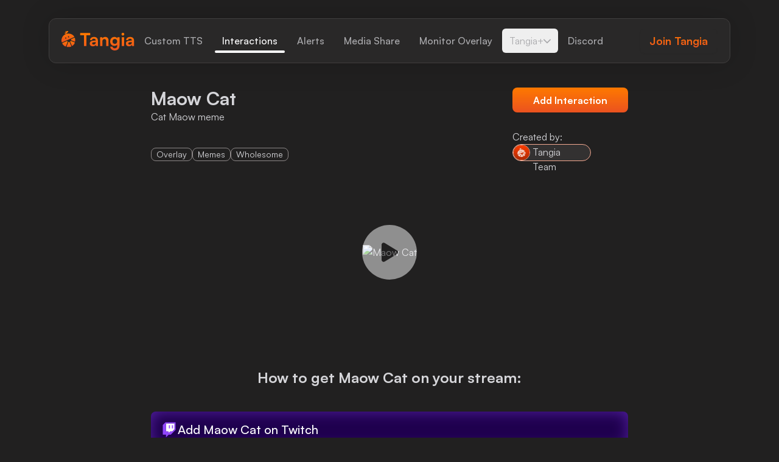

--- FILE ---
content_type: text/html; charset=utf-8
request_url: https://www.tangia.co/interactions/VjFkNGExSXlVblJWYWxaT1ZqTkNZVll3V2taTmJHeHhWRzFHYVZJd05UQmFWV1J2WWtaV1ZVMUVhejA9
body_size: 19624
content:
<!DOCTYPE html><html lang="en" class="dark"><head><meta property="og:image" content="https://interaction-open-graph.tangia.workers.dev/?id=VjFkNGExSXlVblJWYWxaT1ZqTkNZVll3V2taTmJHeHhWRzFHYVZJd05UQmFWV1J2WWtaV1ZVMUVhejA9"/><meta charSet="UTF-8"/><meta name="viewport" content="width=device-width,initial-scale=1"/><link rel="apple-touch-icon" href="/apple-touch-icon.png"/><link rel="icon" type="image/png" sizes="32x32" href="/favicon-32x32.png"/><link rel="icon" type="image/png" sizes="16x16" href="/favicon-16x16.png"/><link rel="icon" href="/favicon.ico"/><script type="application/ld+json">{"@context":"https://schema.org","@type":"Corporation","name":"Tangia","alternateName":"TangiaCo","url":"https://www.tangia.co","logo":"https://assets.tangia.co/brand/logo-high-res.png","sameAs":["https://www.tangia.co","https://twitter.com/TangiaCo","https://www.youtube.com/channel/UCuDSI1SgoAO_nnJzREZWc1Q"]}</script><title>Tangia - Interactive Streaming</title><meta name="robots" content="index,follow"/><meta name="description" content="Supercharge chat engagement on your stream with Tangia"/><meta property="og:title" content="Tangia - Interactive Streaming"/><meta property="og:description" content="Supercharge chat engagement on your stream with Tangia"/><meta property="og:url" content="https://www.tangia.co"/><meta property="og:type" content="website"/><meta property="og:image" content="https://www.tangia.co/images/og-1.png"/><meta property="og:image" content="https://www.tangia.co/images/og-2.png"/><meta property="og:locale" content="en"/><meta property="og:site_name" content="Tangia"/><link rel="canonical" href="https://www.tangia.co"/><meta name="next-head-count" content="20"/><script async="" src="https://www.googletagmanager.com/gtag/js?id=AW-11440420464"></script><script>window.dataLayer = window.dataLayer || [];
          function gtag(){dataLayer.push(arguments);}
          gtag('js', new Date());

          gtag('config', 'AW-11440420464');</script><script>(function(w,d,s,l,i){w[l]=w[l]||[];w[l].push({'gtm.start':
              new Date().getTime(),event:'gtm.js'});var f=d.getElementsByTagName(s)[0],
              j=d.createElement(s),dl=l!='dataLayer'?'&l='+l:'';j.async=true;j.src=
              'https://www.googletagmanager.com/gtm.js?id='+i+dl;f.parentNode.insertBefore(j,f);
              })(window,document,'script','dataLayer','GTM-KF6L66BV');</script><link rel="preload" href="/_next/static/media/b1dca2a5d44fc7a4.p.woff2" as="font" type="font/woff2" crossorigin="anonymous"/><link rel="preload" href="/_next/static/media/22539d17f3707926.p.woff2" as="font" type="font/woff2" crossorigin="anonymous"/><link rel="preload" href="/_next/static/media/12084922609e6532.p.woff2" as="font" type="font/woff2" crossorigin="anonymous"/><link rel="preload" href="/_next/static/media/3eb4bb530f30483c.p.woff2" as="font" type="font/woff2" crossorigin="anonymous"/><link rel="preload" href="/_next/static/media/c6d20a6ba91d97e6.p.woff2" as="font" type="font/woff2" crossorigin="anonymous"/><link rel="preload" href="/_next/static/css/564f0b1312180511.css" as="style"/><link rel="stylesheet" href="/_next/static/css/564f0b1312180511.css" data-n-g=""/><noscript data-n-css=""></noscript><script defer="" nomodule="" src="/_next/static/chunks/polyfills-c67a75d1b6f99dc8.js"></script><script src="/_next/static/chunks/webpack-7980fe5abc6efb55.js" defer=""></script><script src="/_next/static/chunks/framework-3671d8951bf44e4e.js" defer=""></script><script src="/_next/static/chunks/main-e12bfc525c124c1c.js" defer=""></script><script src="/_next/static/chunks/pages/_app-5e0af215504f376d.js" defer=""></script><script src="/_next/static/chunks/8427-8e62e3fb1cf13e3b.js" defer=""></script><script src="/_next/static/chunks/6778-77bf6a146a6964ad.js" defer=""></script><script src="/_next/static/chunks/2962-29da47d28b481d81.js" defer=""></script><script src="/_next/static/chunks/4447-bee02a7bf188276e.js" defer=""></script><script src="/_next/static/chunks/pages/interactions/%5BinteractionID%5D-59c4a78be3f9d957.js" defer=""></script><script src="/_next/static/xBv8LYreE--xoMYSvOlOm/_buildManifest.js" defer=""></script><script src="/_next/static/xBv8LYreE--xoMYSvOlOm/_ssgManifest.js" defer=""></script><style id="__jsx-2005197399">:root{--font-base:'__baseFont_a3ec20', '__baseFont_Fallback_a3ec20', Helvetica, ui-sans-serif}</style></head><body><div id="__next"><style data-emotion="css-global bri6jw">:host,:root{--tg-colors-bg-base:33,32,32;--tg-colors-bg-fill:41,40,40;--tg-colors-text-foreground:213,213,217;--tg-colors-text-muted:170,170,173;--tg-colors-primary-50:249,233,231;--tg-colors-primary-100:252,204,189;--tg-colors-primary-200:250,172,147;--tg-colors-primary-300:255,122,0;--tg-colors-primary-400:235,82,32;--tg-colors-primary-500:206,72,28;--tg-colors-primary-600:171,64,29;--tg-colors-primary-700:222,79,31;--tg-colors-primary-800:102,48,31;--tg-colors-primary-900:68,40,31;--tg-colors-primary-950:50,36,32;--tg-colors-neutral-50:243,242,247;--tg-colors-neutral-100:213,213,217;--tg-colors-neutral-200:191,191,194;--tg-colors-neutral-300:170,170,173;--tg-colors-neutral-400:140,135,135;--tg-colors-neutral-500:130,130,132;--tg-colors-neutral-600:77,74,74;--tg-colors-neutral-700:64,62,62;--tg-colors-neutral-800:51,49,49;--tg-colors-neutral-900:41,40,40;--tg-colors-neutral-950:37,36,36;--tg-cursor:pointer;--tg-rounded:0.5rem;--tg-density-button-xs-px:0.75rem;--tg-density-button-xs-fontSize:0.75rem;--tg-density-button-xs-lineHeight:1rem;--tg-density-button-xs-height:1.75rem;--tg-density-button-xs-minWidth:1.75rem;--tg-density-button-sm-px:1rem;--tg-density-button-sm-fontSize:0.875rem;--tg-density-button-sm-lineHeight:1.25rem;--tg-density-button-sm-height:2rem;--tg-density-button-sm-minWidth:2rem;--tg-density-button-md-px:1rem;--tg-density-button-md-fontSize:1rem;--tg-density-button-md-lineHeight:1.25rem;--tg-density-button-md-height:2.25rem;--tg-density-button-md-minWidth:2.25rem;--tg-density-button-lg-px:1rem;--tg-density-button-lg-fontSize:1rem;--tg-density-button-lg-lineHeight:1.5rem;--tg-density-button-lg-height:2.75rem;--tg-density-button-lg-minWidth:2.75rem;--tg-density-button-xl-px:1.5rem;--tg-density-button-xl-fontSize:1.125rem;--tg-density-button-xl-lineHeight:1.75rem;--tg-density-button-xl-height:3.125rem;--tg-density-button-xl-minWidth:3.125rem;--tg-density-form-field-xs-px:0.75rem;--tg-density-form-field-xs-py:0;--tg-density-form-field-xs-fontSize:0.75rem;--tg-density-form-field-xs-lineHeight:1rem;--tg-density-form-field-xs-height:1.75rem;--tg-density-form-field-sm-px:0.75rem;--tg-density-form-field-sm-py:0;--tg-density-form-field-sm-fontSize:0.875rem;--tg-density-form-field-sm-lineHeight:1.25rem;--tg-density-form-field-sm-height:2rem;--tg-density-form-field-md-px:0.75rem;--tg-density-form-field-md-py:0;--tg-density-form-field-md-fontSize:0.875rem;--tg-density-form-field-md-lineHeight:1.25rem;--tg-density-form-field-md-height:2.25rem;--tg-density-form-field-lg-px:1rem;--tg-density-form-field-lg-py:0;--tg-density-form-field-lg-fontSize:1rem;--tg-density-form-field-lg-lineHeight:1.5rem;--tg-density-form-field-lg-height:2.75rem;--tg-density-form-field-xl-px:1rem;--tg-density-form-field-xl-py:0;--tg-density-form-field-xl-fontSize:1.125rem;--tg-density-form-field-xl-lineHeight:1.75rem;--tg-density-form-field-xl-height:3.125rem;--tg-density-form-element-xs-fontSize:0.75rem;--tg-density-form-element-xs-lineHeight:1rem;--tg-density-form-element-xs-height:1.75rem;--tg-density-form-element-xs-width:1.75rem;--tg-density-form-element-sm-fontSize:0.875rem;--tg-density-form-element-sm-lineHeight:1.25rem;--tg-density-form-element-sm-height:2rem;--tg-density-form-element-sm-width:2rem;--tg-density-form-element-md-fontSize:0.875rem;--tg-density-form-element-md-lineHeight:1.25rem;--tg-density-form-element-md-height:2.25rem;--tg-density-form-element-md-width:2.25rem;--tg-density-form-element-lg-fontSize:1rem;--tg-density-form-element-lg-lineHeight:1.5rem;--tg-density-form-element-lg-height:2.75rem;--tg-density-form-element-lg-width:2.75rem;--tg-density-form-element-xl-fontSize:1.125rem;--tg-density-form-element-xl-lineHeight:1.75rem;--tg-density-form-element-xl-height:3.125rem;--tg-density-form-element-xl-width:3.125rem;--tg-density-switch-sm-width:2rem;--tg-density-switch-sm-height:1rem;--tg-density-switch-md-width:2.25rem;--tg-density-switch-md-height:1.25rem;--tg-density-switch-lg-width:3rem;--tg-density-switch-lg-height:1.5rem;--tg-density-switch-xl-width:3.5rem;--tg-density-switch-xl-height:1.75rem;--tg-density-switch-checked-sm-translateX:1rem;--tg-density-switch-checked-md-translateX:1rem;--tg-density-switch-checked-lg-translateX:1.5rem;--tg-density-switch-checked-xl-translateX:1.75rem;--tg-density-switch-box-sm-width:0.625rem;--tg-density-switch-box-sm-height:0.625rem;--tg-density-switch-box-md-width:0.75rem;--tg-density-switch-box-md-height:0.75rem;--tg-density-switch-box-lg-width:1.25rem;--tg-density-switch-box-lg-height:1.25rem;--tg-density-switch-box-xl-width:1.5rem;--tg-density-switch-box-xl-height:1.5rem;}</style><div class="fixed top-0 left-0 z-sticky flex w-full grow select-none items-start md:h-[102px] md:items-end"><div class="h-[72px] w-full md:container"><div class="flex flex-col w-full items-center justify-center rounded-b-xl border border-gray-700 bg-fill md:rounded-t-xl" style="box-shadow:0px 0px 48px rgba(0, 0, 0, 0.16)"><div class="container flex items-center justify-between md:px-5 h-[72px] transition-[height] duration-200 ease-in-out"><button type="button" class="btn btn-sm btn-ghost btn-icon xl:hidden" aria-label="Menu"><svg aria-hidden="true" focusable="false" data-prefix="fas" data-icon="align-justify" class="svg-inline--fa fa-align-justify " role="img" xmlns="http://www.w3.org/2000/svg" viewBox="0 0 448 512"><path fill="currentColor" d="M448 64c0-17.7-14.3-32-32-32H32C14.3 32 0 46.3 0 64S14.3 96 32 96H416c17.7 0 32-14.3 32-32zm0 256c0-17.7-14.3-32-32-32H32c-17.7 0-32 14.3-32 32s14.3 32 32 32H416c17.7 0 32-14.3 32-32zM0 192c0 17.7 14.3 32 32 32H416c17.7 0 32-14.3 32-32s-14.3-32-32-32H32c-17.7 0-32 14.3-32 32zM448 448c0-17.7-14.3-32-32-32H32c-17.7 0-32 14.3-32 32s14.3 32 32 32H416c17.7 0 32-14.3 32-32z"></path></svg></button><div class="flex items-center gap-5 xl:gap-4"><a class="flex" href="/"><svg width="120" height="32" viewBox="0 0 120 32" fill="none" class="icon-inline h-auto w-[75px] text-primary-400 md:w-[120px]" role="presentation" aria-hidden="true" focusable="false" xmlns="http://www.w3.org/2000/svg"><path d="M41.1177 5.1609V24.7764H37.0654V5.1609H41.1177ZM30.8107 6.9815V3.22284H47.343V6.9815H30.8107Z" fill="url(#paint0_linear_513_23628)"></path><path d="M51.5038 25.1582C49.9572 25.1582 48.7337 24.747 47.8332 23.9248C46.9523 23.0831 46.5118 21.9672 46.5118 20.5773C46.5118 19.2461 46.9719 18.1792 47.8919 17.3766C48.8316 16.5739 50.1726 16.1041 51.9149 15.9671L56.1727 15.644V15.3504C56.1727 14.7435 56.0553 14.2541 55.8204 13.8822C55.5854 13.4906 55.2527 13.2068 54.822 13.0306C54.4109 12.8348 53.9117 12.737 53.3244 12.737C52.3064 12.737 51.5234 12.9425 50.9752 13.3536C50.4271 13.7451 50.153 14.3128 50.153 15.0568H46.8935C46.8935 13.9801 47.1578 13.0502 47.6864 12.2671C48.2345 11.4645 49.0078 10.8478 50.0062 10.4172C51.0242 9.98647 52.1987 9.77113 53.5299 9.77113C54.8611 9.77113 56.0063 10.0061 56.9656 10.4759C57.9248 10.9457 58.6589 11.6505 59.1679 12.5901C59.6769 13.5298 59.9314 14.6848 59.9314 16.0551V24.7764H56.5545L56.2608 22.6915C55.9672 23.4159 55.3799 24.0129 54.499 24.4828C53.618 24.933 52.6196 25.1582 51.5038 25.1582ZM52.7958 22.2511C53.8138 22.2511 54.636 21.977 55.2624 21.4289C55.8889 20.8611 56.2021 20.0585 56.2021 19.021V18.2281L53.3831 18.4924C52.3064 18.5707 51.5429 18.7763 51.0927 19.1091C50.6424 19.4223 50.4173 19.853 50.4173 20.4011C50.4173 21.0275 50.6228 21.4974 51.0339 21.8106C51.445 22.1042 52.0323 22.2511 52.7958 22.2511Z" fill="url(#paint1_linear_513_23628)"></path><path d="M67.2354 24.7764H63.3886V10.2116H66.9711L67.2647 12.0028C67.715 11.2981 68.3512 10.75 69.1734 10.3584C69.9956 9.9669 70.8961 9.77113 71.875 9.77113C73.6564 9.77113 75.017 10.3095 75.9566 11.3862C76.8963 12.4433 77.3661 13.9213 77.3661 15.8202V24.7764H73.5194V16.7305C73.5194 15.6147 73.2551 14.7631 72.7265 14.1758C72.198 13.5689 71.4932 13.2655 70.6123 13.2655C69.5552 13.2655 68.7232 13.5983 68.1163 14.2639C67.529 14.9099 67.2354 15.7811 67.2354 16.8774V24.7764Z" fill="url(#paint2_linear_513_23628)"></path><path d="M80.0016 17.2004C80.0016 15.7517 80.2952 14.4695 80.8825 13.3536C81.4698 12.2378 82.2822 11.3568 83.3198 10.7108C84.3769 10.0648 85.5906 9.74177 86.961 9.74177C88.1747 9.74177 89.2123 10.0061 90.0736 10.5346C90.935 11.0632 91.5321 11.7679 91.8649 12.6489L91.4831 12.9719L91.8061 10.2116H95.3886V23.9836C95.3886 25.628 95.0754 27.0473 94.449 28.2414C93.8225 29.4552 92.9318 30.385 91.7768 31.0311C90.6413 31.6771 89.271 32.0001 87.6657 32.0001C85.5319 32.0001 83.7798 31.4324 82.4095 30.2969C81.0587 29.1615 80.2757 27.6052 80.0603 25.628H83.9364C84.0343 26.5285 84.4063 27.2332 85.0523 27.7422C85.7179 28.2512 86.5793 28.5057 87.6364 28.5057C88.8305 28.5057 89.78 28.1631 90.4847 27.4779C91.1895 26.7928 91.5419 25.8727 91.5419 24.7177V21.2527L91.9823 21.6344C91.6495 22.5153 91.0133 23.2201 90.0736 23.7487C89.1535 24.2576 88.0866 24.5121 86.8729 24.5121C85.5026 24.5121 84.2986 24.1989 83.2611 23.5725C82.2431 22.946 81.4405 22.0847 80.8532 20.9884C80.2855 19.8725 80.0016 18.6099 80.0016 17.2004ZM83.9071 17.1123C83.9071 17.8757 84.0637 18.5609 84.3769 19.1678C84.6901 19.7747 85.1306 20.2641 85.6983 20.636C86.266 20.9884 86.9218 21.1646 87.6657 21.1646C88.4488 21.1646 89.1242 20.9982 89.6919 20.6654C90.2792 20.313 90.7197 19.8334 91.0133 19.2265C91.3265 18.6001 91.4831 17.8855 91.4831 17.0829C91.4831 16.2803 91.3265 15.5853 91.0133 14.998C90.7197 14.4107 90.2792 13.9507 89.6919 13.6179C89.1242 13.2851 88.4488 13.1187 87.6657 13.1187C86.9023 13.1187 86.2367 13.2949 85.669 13.6473C85.1012 13.9801 84.6608 14.4499 84.3475 15.0568C84.0539 15.644 83.9071 16.3292 83.9071 17.1123Z" fill="url(#paint3_linear_513_23628)"></path><path d="M99.0333 24.7764V10.2116H102.88V24.7764H99.0333ZM100.942 7.51007C100.296 7.51007 99.7478 7.28494 99.2975 6.83468C98.8473 6.38443 98.6222 5.84608 98.6222 5.21963C98.6222 4.57361 98.8473 4.03526 99.2975 3.60458C99.7478 3.15433 100.296 2.9292 100.942 2.9292C101.568 2.9292 102.097 3.15433 102.528 3.60458C102.978 4.03526 103.203 4.57361 103.203 5.21963C103.203 5.84608 102.978 6.38443 102.528 6.83468C102.097 7.28494 101.568 7.51007 100.942 7.51007Z" fill="url(#paint4_linear_513_23628)"></path><path d="M110.864 25.1582C109.317 25.1582 108.094 24.747 107.193 23.9248C106.312 23.0831 105.872 21.9672 105.872 20.5773C105.872 19.2461 106.332 18.1792 107.252 17.3766C108.192 16.5739 109.533 16.1041 111.275 15.9671L115.533 15.644V15.3504C115.533 14.7435 115.415 14.2541 115.18 13.8822C114.945 13.4906 114.613 13.2068 114.182 13.0306C113.771 12.8348 113.272 12.737 112.684 12.737C111.666 12.737 110.883 12.9425 110.335 13.3536C109.787 13.7451 109.513 14.3128 109.513 15.0568H106.253C106.253 13.9801 106.518 13.0502 107.046 12.2671C107.594 11.4645 108.368 10.8478 109.366 10.4172C110.384 9.98647 111.559 9.77113 112.89 9.77113C114.221 9.77113 115.366 10.0061 116.326 10.4759C117.285 10.9457 118.019 11.6505 118.528 12.5901C119.037 13.5298 119.291 14.6848 119.291 16.0551V24.7764H115.914L115.621 22.6915C115.327 23.4159 114.74 24.0129 113.859 24.4828C112.978 24.933 111.98 25.1582 110.864 25.1582ZM112.156 22.2511C113.174 22.2511 113.996 21.977 114.622 21.4289C115.249 20.8611 115.562 20.0585 115.562 19.021V18.2281L112.743 18.4924C111.666 18.5707 110.903 18.7763 110.453 19.1091C110.002 19.4223 109.777 19.853 109.777 20.4011C109.777 21.0275 109.983 21.4974 110.394 21.8106C110.805 22.1042 111.392 22.2511 112.156 22.2511Z" fill="url(#paint5_linear_513_23628)"></path><g clip-path="url(#clip0_513_23628)"><path d="M9.08364 16.4558L1.76313 19.6521L1.35071 20.8378C2.58798 22.8999 4.39233 24.4981 6.45445 25.5291L7.27929 25.2198L10.2694 17.59L9.08364 16.4558Z" fill="url(#paint6_linear_513_23628)"></path><path d="M13.0532 17.9507L11.4035 18.0022L8.46497 25.5805L8.92894 26.3538C9.70224 26.5085 10.4755 26.6116 11.3004 26.6116C12.8985 26.6116 14.4451 26.2507 15.8886 25.6836L16.1979 24.9103L13.0532 17.9507Z" fill="url(#paint7_linear_513_23628)"></path><path d="M21.5594 18.6725L15.27 16.301L14.1358 17.4867L17.1259 24.1886L18.0538 24.4464C19.7551 23.2091 21.0954 21.5079 21.9203 19.4973L21.5594 18.6725Z" fill="url(#paint8_linear_513_23628)"></path><path d="M22.0234 11.4551L21.1985 11.1458L15.6824 13.5687L15.7339 15.2184L21.7656 17.5383L22.5905 17.0743C22.6936 16.5073 22.7451 15.8886 22.7451 15.3215C22.6936 13.9296 22.4358 12.6408 22.0234 11.4551Z" fill="url(#paint9_linear_513_23628)"></path><path d="M21.0439 9.13525C18.3116 5.21723 13.3625 3.36132 8.72275 4.54704L8.36188 3.052C9.34139 3.052 10.2178 2.53647 10.6302 1.66008L11.3004 0.216594L9.80536 0.0103826C8.92896 -0.0927233 8.15567 0.474359 7.89791 1.29921L7.64014 0.268147L6.45443 0.68057L7.12461 2.79424C6.76374 2.69113 6.40287 2.69113 6.042 2.79424L4.95939 3.15511L5.57803 3.97996C5.99045 4.54704 6.8153 4.65014 7.38238 4.23772L7.58859 4.08306L7.7948 4.75325C7.48548 4.85636 7.17617 4.95946 6.86685 5.11412C1.71156 7.434 -0.969193 13.0017 0.31963 18.2601L1.14448 18.6725L20.7861 10.0116L21.0439 9.13525ZM6.96995 12.6924C6.86685 12.7439 6.76374 12.7955 6.66064 12.8471L5.9389 10.9912L7.33082 10.3725L8.15567 12.2284C7.74325 12.3831 7.33082 12.5377 6.96995 12.6924ZM12.4861 10.2694C12.0737 10.4241 11.7128 10.6303 11.352 10.8365L10.4756 8.98059L11.919 8.36195L12.7954 10.1663C12.6923 10.1663 12.5892 10.2179 12.4861 10.2694Z" fill="url(#paint10_linear_513_23628)"></path></g><defs><linearGradient id="paint0_linear_513_23628" x1="75.051" y1="2.9292" x2="75.051" y2="32.0001" gradientUnits="userSpaceOnUse"><stop stop-color="#FF7A00"></stop><stop offset="1" stop-color="#EB5220"></stop></linearGradient><linearGradient id="paint1_linear_513_23628" x1="75.051" y1="2.9292" x2="75.051" y2="32.0001" gradientUnits="userSpaceOnUse"><stop stop-color="#FF7A00"></stop><stop offset="1" stop-color="#EB5220"></stop></linearGradient><linearGradient id="paint2_linear_513_23628" x1="75.051" y1="2.9292" x2="75.051" y2="32.0001" gradientUnits="userSpaceOnUse"><stop stop-color="#FF7A00"></stop><stop offset="1" stop-color="#EB5220"></stop></linearGradient><linearGradient id="paint3_linear_513_23628" x1="75.051" y1="2.9292" x2="75.051" y2="32.0001" gradientUnits="userSpaceOnUse"><stop stop-color="#FF7A00"></stop><stop offset="1" stop-color="#EB5220"></stop></linearGradient><linearGradient id="paint4_linear_513_23628" x1="75.051" y1="2.9292" x2="75.051" y2="32.0001" gradientUnits="userSpaceOnUse"><stop stop-color="#FF7A00"></stop><stop offset="1" stop-color="#EB5220"></stop></linearGradient><linearGradient id="paint5_linear_513_23628" x1="75.051" y1="2.9292" x2="75.051" y2="32.0001" gradientUnits="userSpaceOnUse"><stop stop-color="#FF7A00"></stop><stop offset="1" stop-color="#EB5220"></stop></linearGradient><linearGradient id="paint6_linear_513_23628" x1="5.81003" y1="16.4558" x2="5.81003" y2="25.5291" gradientUnits="userSpaceOnUse"><stop stop-color="#FF7A00"></stop><stop offset="1" stop-color="#EB5220"></stop></linearGradient><linearGradient id="paint7_linear_513_23628" x1="12.3314" y1="17.9507" x2="12.3314" y2="26.6116" gradientUnits="userSpaceOnUse"><stop stop-color="#FF7A00"></stop><stop offset="1" stop-color="#EB5220"></stop></linearGradient><linearGradient id="paint8_linear_513_23628" x1="18.028" y1="16.301" x2="18.028" y2="24.4464" gradientUnits="userSpaceOnUse"><stop stop-color="#FF7A00"></stop><stop offset="1" stop-color="#EB5220"></stop></linearGradient><linearGradient id="paint9_linear_513_23628" x1="19.2137" y1="11.1458" x2="19.2137" y2="17.5383" gradientUnits="userSpaceOnUse"><stop stop-color="#FF7A00"></stop><stop offset="1" stop-color="#EB5220"></stop></linearGradient><linearGradient id="paint10_linear_513_23628" x1="10.5215" y1="-0.00170898" x2="10.5215" y2="18.6725" gradientUnits="userSpaceOnUse"><stop stop-color="#FF7A00"></stop><stop offset="1" stop-color="#EB5220"></stop></linearGradient><clipPath id="clip0_513_23628"><rect width="22.7451" height="26.6116" fill="white"></rect></clipPath></defs></svg><span style="border:0;clip:rect(0 0 0 0);height:1px;margin:-1px;overflow:hidden;padding:0;position:absolute;width:1px;white-space:nowrap;word-wrap:normal">Tangia Logo with text</span></a><div role="list" class="hidden items-center gap-1 2xl:gap-4 xl:flex"><div role="listitem" class="relative inline-block"><a role="link" class="btn btn-md btn-ghost !text-gray-300 !focus:ring-0 focus:outline-none focus:shadow-none focus:ring-transparent !text-md cursor-pointer" data-testid="topbar-link-Custom TTS" href="/custom-tts"><span>Custom TTS</span></a></div><div role="listitem" class="relative inline-block"><a role="link" class="btn btn-md btn-ghost !text-white !focus:ring-0 focus:outline-none focus:shadow-none focus:ring-transparent !text-md cursor-pointer" data-testid="topbar-link-Interactions" href="/interactions"><span>Interactions</span></a><span class="absolute -bottom-0.5 left-1 right-1 h-1 rounded-full bg-white"></span></div><div role="listitem" class="relative inline-block"><a role="link" class="btn btn-md btn-ghost !text-gray-300 !focus:ring-0 focus:outline-none focus:shadow-none focus:ring-transparent !text-md cursor-pointer" data-testid="topbar-link-Alerts" href="/alerts"><span>Alerts</span></a></div><div role="listitem" class="relative inline-block"><a role="link" class="btn btn-md btn-ghost !text-gray-300 !focus:ring-0 focus:outline-none focus:shadow-none focus:ring-transparent !text-md cursor-pointer" data-testid="topbar-link-Media Share" href="/media-share"><span>Media Share</span></a></div><div role="listitem" class="relative inline-block"><a role="link" class="btn btn-md btn-ghost !text-gray-300 !focus:ring-0 focus:outline-none focus:shadow-none focus:ring-transparent !text-md cursor-pointer" data-testid="topbar-link-Monitor Overlay" href="/monitor-overlay"><span>Monitor Overlay</span></a></div><div role="listitem" class="relative inline-block"><div class="inline-block relative" data-headlessui-state=""><button class="flex items-center gap-2 px-3 py-2 rounded-md transition-colors !text-gray-300 hover:text-white !focus:ring-0 focus:outline-none focus:shadow-none focus:ring-transparent !text-md" id="headlessui-menu-button-:R5qil6:" aria-haspopup="menu" aria-expanded="false" data-headlessui-state=""><span>Tangia+</span><svg aria-hidden="true" focusable="false" data-prefix="fas" data-icon="chevron-down" class="svg-inline--fa fa-chevron-down h-3 w-3" role="img" xmlns="http://www.w3.org/2000/svg" viewBox="0 0 448 512"><path fill="currentColor" d="M201.4 406.6c12.5 12.5 32.8 12.5 45.3 0l192-192c12.5-12.5 12.5-32.8 0-45.3s-32.8-12.5-45.3 0L224 338.7 54.6 169.4c-12.5-12.5-32.8-12.5-45.3 0s-12.5 32.8 0 45.3l192 192z"></path></svg></button></div></div><div role="listitem" class="relative inline-block"><a role="link" class="btn btn-md btn-ghost !text-gray-300 !focus:ring-0 focus:outline-none focus:shadow-none focus:ring-transparent !text-md cursor-pointer" data-testid="topbar-link-Discord" target="_blank" rel="noreferrer" href="https://discord.com/invite/QXQASJbr3M"><span>Discord</span></a></div></div></div><div class="flex items-center gap-3 xl:gap-5"><a href="https://app.tangia.co/signup" data-color="primary" class="btn btn-md btn-outline btn-gradient min-w-[75px] !text-lg font-bold md:h-[41px] md:text-base cursor-pointer" target="_blank"><span>Join</span><span class="hidden md:inline"> Tangia</span></a></div></div><div class="bg-fill w-full transition-[height] duration-200 ease-in-out overflow-hidden rounded-b-xl h-0"><div class="mb-3 flex flex-col"><div class="relative w-full"><a class="btn btn-sm btn-ghost w-full !rounded-none !justify-start !text-start h-[46px] border-b !p-0 focus:!ring-transparent focus:!shadow-none !text-gray-200 border-gray-700 cursor-pointer" href="/"><span class="container">Home</span></a></div><div class="relative w-full"><a class="btn btn-sm btn-ghost w-full !rounded-none !justify-start !text-start h-[46px] border-b !p-0 focus:!ring-transparent focus:!shadow-none !text-gray-200 border-gray-700 cursor-pointer" href="/custom-tts"><span class="container">Custom TTS</span></a></div><div class="relative w-full"><a class="btn btn-sm btn-ghost w-full !rounded-none !justify-start !text-start h-[46px] border-b !p-0 focus:!ring-transparent focus:!shadow-none !text-gray-200 border-gray-700 cursor-pointer" href="/interactions"><span class="container">Interactions</span></a></div><div class="relative w-full"><a class="btn btn-sm btn-ghost w-full !rounded-none !justify-start !text-start h-[46px] border-b !p-0 focus:!ring-transparent focus:!shadow-none !text-gray-200 border-gray-700 cursor-pointer" href="/alerts"><span class="container">Alerts</span></a></div><div class="relative w-full"><a class="btn btn-sm btn-ghost w-full !rounded-none !justify-start !text-start h-[46px] border-b !p-0 focus:!ring-transparent focus:!shadow-none !text-gray-200 border-gray-700 cursor-pointer" href="/media-share"><span class="container">Media Share</span></a></div><div class="relative w-full"><a class="btn btn-sm btn-ghost w-full !rounded-none !justify-start !text-start h-[46px] border-b !p-0 focus:!ring-transparent focus:!shadow-none !text-gray-200 border-gray-700 cursor-pointer" href="/monitor-overlay"><span class="container">Monitor Overlay</span></a></div><div class="relative w-full"><button class="w-full !rounded-none !justify-start !text-start h-[46px] border-b !p-0 focus:!ring-transparent focus:!shadow-none flex items-center !text-gray-200 border-gray-700"><span class="container flex items-center justify-between"><span>Tangia+</span><svg aria-hidden="true" focusable="false" data-prefix="fas" data-icon="chevron-down" class="svg-inline--fa fa-chevron-down h-3 w-3 transition-transform" role="img" xmlns="http://www.w3.org/2000/svg" viewBox="0 0 448 512"><path fill="currentColor" d="M201.4 406.6c12.5 12.5 32.8 12.5 45.3 0l192-192c12.5-12.5 12.5-32.8 0-45.3s-32.8-12.5-45.3 0L224 338.7 54.6 169.4c-12.5-12.5-32.8-12.5-45.3 0s-12.5 32.8 0 45.3l192 192z"></path></svg></span></button></div><div class="relative w-full"><a class="btn btn-sm btn-ghost w-full !rounded-none !justify-start !text-start h-[46px] border-b !p-0 focus:!ring-transparent focus:!shadow-none !text-gray-200 border-gray-700 cursor-pointer" target="_blank" rel="noreferrer" href="https://discord.com/invite/QXQASJbr3M"><span class="container">Discord</span></a></div></div><a href="https://app.tangia.co/" data-color="primary" class="btn btn-sm btn-ghost w-full !rounded-none !justify-start !text-start h-[46px] btn-gradient !p-0 focus:!ring-transparent focus:!shadow-none cursor-pointer" target="_blank"><span class="container">Login</span></a></div></div></div></div><main style="opacity:0"><div class="w-full min-h-[calc(100vh)] lg:min-h-[calc(100vh)]"><div class="relative"><div class="relative z-10"><div class="pt-[96px] pb-[24px] md:pt-[144px] md:pb-[50px]"><div class="container flex min-h-screen flex-col !items-center gap-2"><div class="flex h-full min-h-[121px] w-full flex-col items-start justify-between gap-4 justify-self-center md:h-[121px] md:max-w-[70%] md:flex-row"><div class="flex h-full flex-col justify-between"><div class="flex flex-col gap-2"><h2 class="text-2xl font-semibold md:text-3xl">Maow Cat</h2><p>Cat Maow meme</p></div><div class="flex gap-2"><p class="rounded-lg border-[1px] border-gray-400 px-2 text-sm">Overlay</p><p class="rounded-lg border-[1px] border-gray-400 px-2 text-sm">Memes</p><p class="rounded-lg border-[1px] border-gray-400 px-2 text-sm">Wholesome</p></div></div><div class="hidden h-full w-full flex-col items-center justify-between gap-2 md:flex md:w-auto md:items-start"><a href="https://app.tangia.co/" data-color="primary" class="btn btn-md btn-solid btn-gradient w-full min-w-[167px] gap-2.5 !font-bold lg:h-[41px] lg:min-w-[190px] cursor-pointer" target="_blank" rel="noopener noreferrer">Add Interaction</a><div class="flex flex-col items-center gap-1 md:items-start"><p>Created by:</p><div class="flex h-[28px] rounded-full border-[1px] bg-gray-800 border-[#F3A890]"><img alt="creator img" class="h-full rounded-full border-[1px] border-[#F3A890]" src="/images/tangia-created-img.png"/><p class="px-1 pr-2">Tangia Team</p></div></div></div></div><div class="flex h-[200px] w-full items-center justify-center md:h-[300px]"><div class="group relative"><img class="h-full max-h-[200px] md:max-h-[300px]" src="https://assets.tangia.co/actions/Screen Shot 2023-07-28 at 8.55.10 AM_090f02080620.png" alt="Maow Cat"/><div class="absolute top-0 left-0 flex h-full w-full items-center justify-center"><button type="button" class="btn btn-xs btn-solid btn-icon !h-[90px]  !w-[90px] cursor-pointer !rounded-full !border-none !bg-white !text-black opacity-50 !shadow-none !ring-0"><svg aria-hidden="true" focusable="false" data-prefix="fas" data-icon="play" class="svg-inline--fa fa-play fa-3x " role="img" xmlns="http://www.w3.org/2000/svg" viewBox="0 0 384 512"><path fill="currentColor" d="M73 39c-14.8-9.1-33.4-9.4-48.5-.9S0 62.6 0 80V432c0 17.4 9.4 33.4 24.5 41.9s33.7 8.1 48.5-.9L361 297c14.3-8.7 23-24.2 23-41s-8.7-32.2-23-41L73 39z"></path></svg></button></div></div></div><div class="mt-4 flex h-full w-full max-w-[80%] flex-col items-center justify-between gap-2 md:hidden md:w-auto md:items-start"><a href="https://app.tangia.co/" data-color="primary" class="btn btn-md btn-solid btn-gradient w-full min-w-[167px] gap-2.5 !font-bold lg:h-[41px] lg:min-w-[190px] cursor-pointer" target="_blank" rel="noopener noreferrer">Add Interaction</a><div class="flex flex-col items-center gap-1 md:items-start"><p>Created by:</p><div class="flex h-[28px] rounded-full border-[1px] bg-gray-800 border-[#F3A890]"><img alt="creator img" class="h-full rounded-full border-[1px] border-[#F3A890]" src="/images/tangia-created-img.png"/><p class="px-1 pr-2">Tangia Team</p></div></div></div><div class="mt-10 flex w-full flex-col items-center gap-4"><h1 class="mb-10 text-xl font-semibold md:text-2xl">How to get <!-- -->Maow Cat<!-- --> on your stream:</h1><div class="w-full md:w-[70%]"><div class="flex w-full items-center justify-between rounded-t-lg bg-[#1F004E] p-4 text-left text-sm font-medium text-white focus:outline-none focus-visible:ring" style="box-shadow:0px 0px 24px 0px rgba(145, 70, 255, 0.48) inset"><div class="flex items-center gap-1"><svg width="28" height="28" viewBox="0 0 28 28" fill="none" xmlns="http://www.w3.org/2000/svg"><path d="M22.75 13.125L19.25 16.625H15.75L12.6875 19.6875V16.625H8.75V3.5H22.75V13.125Z" fill="white"></path><path d="M7.875 1.75L3.5 6.125V21.875H8.75V26.25L13.125 21.875H16.625L24.5 14V1.75H7.875ZM22.75 13.125L19.25 16.625H15.75L12.6875 19.6875V16.625H8.75V3.5H22.75V13.125Z" fill="#9146FF"></path><path d="M20.125 6.5625H18.375V11.8125H20.125V6.5625ZM15.3125 6.5625H13.5625V11.8125H15.3125V6.5625Z" fill="#9146FF"></path></svg><h3 class="text-base font-medium md:text-xl">Add <!-- -->Maow Cat<!-- --> on Twitch</h3></div></div><div class="rounded-b-lg bg-gray-900 p-4 px-8 text-base font-medium !text-gray-100"><div class="flex min-h-[41px] w-full items-center justify-between"><p>1. Login to Tangia with Twitch</p><a href="https://app.tangia.co/signup" data-color="primary" class="btn btn-md btn-outline btn-gradient  font-bold md:h-[41px] md:text-base cursor-pointer" target="_blank"><span>Join</span></a></div><hr aria-orientation="horizontal" class="divider divider-horizontal my-4 w-full"/><div class="flex min-h-[41px] w-full items-center justify-between"><p>2. Install the Tangia Twitch Extension</p><a href="https://dashboard.twitch.tv/extensions/54vh7ezuzke8ymirah57lsouoqu44h" data-color="primary" class="btn btn-md btn-outline btn-gradient  font-bold md:h-[41px] md:text-base cursor-pointer" target="_blank"><span>Install</span></a></div><hr aria-orientation="horizontal" class="divider divider-horizontal my-4 w-full"/><div class="flex min-h-[41px] w-full items-center justify-between"><p>3. <!-- -->That&#x27;s<!-- --> it! <!-- -->Maow Cat<!-- --> is automatically added!</p></div></div></div><div class="w-full md:w-[70%]"><div class="flex w-full items-center justify-between rounded-t-lg bg-[#2F0000] p-4 text-left text-sm font-medium text-white focus:outline-none focus-visible:ring" style="box-shadow:0px 0px 24px 0px rgba(206, 19, 18, 0.48) inset"><div class="flex items-center gap-1"><div class="min-h-[21px]"><svg width="29" height="29" viewBox="0 0 28 28" fill="none" xmlns="http://www.w3.org/2000/svg"><g clip-path="url(#clip0_31_686398)"><rect x="9.80078" y="7.93311" width="9.33333" height="11.6667" fill="white"></rect><path fill-rule="evenodd" clip-rule="evenodd" d="M11.109 10.3424L11.1081 18.2653L18.6734 14.2902L11.109 10.3424ZM27.72 19.6382C27.72 19.6382 27.4461 21.5813 26.607 22.437C25.5421 23.5605 24.3486 23.5658 23.8017 23.631C19.8835 23.9165 14.0061 23.9165 14.0061 23.9165H13.9939C13.9939 23.9165 8.1165 23.9165 4.19825 23.631C3.6505 23.5658 2.45788 23.5605 1.39213 22.437C0.553003 21.5813 0.279997 19.6382 0.279997 19.6382C0.279997 19.6382 0 17.3559 0 15.0745V12.9349C0 10.6526 0.279997 8.37112 0.279997 8.37112C0.279997 8.37112 0.553003 6.42806 1.39213 5.57241C2.45788 4.44887 3.857 4.48412 4.48 4.36692C6.72 4.15014 14 4.08317 14 4.08317C14 4.08317 19.8835 4.09198 23.8017 4.37749C24.3486 4.44358 25.5421 4.44887 26.607 5.57241C27.4461 6.42806 27.72 8.37112 27.72 8.37112C27.72 8.37112 28 10.6526 28 12.9349V15.0745C28 17.3559 27.72 19.6382 27.72 19.6382Z" fill="#CE1312"></path></g><defs><clipPath id="clip0_31_686398"><rect width="28" height="28" fill="white" transform="matrix(1 0 0 -1 0 28)"></rect></clipPath></defs></svg></div><h3 class="ml-1 text-base font-medium md:text-xl">Add <!-- -->Maow Cat<!-- --> on YouTube</h3></div></div><div class="rounded-b-lg bg-gray-900 p-4 px-8 text-base font-medium !text-gray-100"><div class="flex min-h-[41px] w-full items-center justify-between"><p>1. Login to Tangia with your YouTube Account</p><a href="https://app.tangia.co/signup" data-color="primary" class="btn btn-md btn-outline btn-gradient  font-bold md:h-[41px] md:text-base cursor-pointer" target="_blank"><span>Join</span></a></div><hr aria-orientation="horizontal" class="divider divider-horizontal my-4 w-full"/><div class="flex min-h-[41px] w-full items-center justify-between"><p>2. <!-- -->That&#x27;s<!-- --> it! <!-- -->Maow Cat<!-- --> is automatically added!</p></div></div></div><div class="w-full md:w-[70%]"><div class="flex w-full items-center justify-between rounded-t-lg bg-[#0A2900] p-4 text-left text-sm font-medium text-white focus:outline-none focus-visible:ring" style="box-shadow:0px 0px 24px 0px rgba(83, 252, 25, 0.48) inset"><div class="flex items-center gap-1"><svg width="25" height="28" viewBox="0 0 25 28" fill="none" xmlns="http://www.w3.org/2000/svg" style="scale:0.8"><path fill-rule="evenodd" clip-rule="evenodd" d="M0 0H9.15956V6.22223H12.2127V3.11111H15.266V0H24.4255V9.33333H21.3723V12.4444H18.3191V15.5556H21.3723V18.6667H24.4255V28H15.266V24.8889H12.2127V21.7777H9.15956V28H0V0Z" fill="#53FC19"></path></svg><h3 class="ml-1 text-base font-medium md:text-xl">Add <!-- -->Maow Cat<!-- --> on Kick</h3></div></div><div class="rounded-b-lg bg-gray-900 p-4 px-8 text-base font-medium !text-gray-100"><div class="flex min-h-[41px] w-full items-center justify-between"><p>1. Login to Tangia with a Google Account</p><a href="https://app.tangia.co/signup" data-color="primary" class="btn btn-md btn-outline btn-gradient  font-bold md:h-[41px] md:text-base cursor-pointer" target="_blank"><span>Join</span></a></div><hr aria-orientation="horizontal" class="divider divider-horizontal my-4 w-full"/><div class="flex min-h-[41px] w-full items-center justify-between"><p>2. <!-- -->That&#x27;s<!-- --> it! <!-- -->Maow Cat<!-- --> is automatically added!</p></div></div></div><div class="my-8 flex flex-col items-center gap-4"><h2 class="text-2xl font-semibold">Discover other interactions:</h2><div class="grid grid-cols-1 gap-3 md:grid-cols-3 xl:grid-cols-5"><a class="relative flex min-h-[130px] flex-row overflow-hidden rounded-md border-[1px] border-gray-600 bg-black md:max-w-[268px] md:flex-col" href="/interactions/[base64]"><div class="relative flex h-full shrink-0 items-center justify-center md:h-[148px] w-full" style="background:url(&#x27;/images/community-created-bg.png&#x27;);background-size:contain"><img class="max-h-[80%] max-w-[80%] rounded-md" src="https://assets.tangia.co/creator_content/user_2cQPijZIpEtMSwX0Fp6TMNPqQ5i/iv2_7Lhrhfjk6tiQWdgC4nqJyW/icon.png" alt="Ai Plankton Pink Pony Club thumbnail"/></div><div class="mt-4 flex w-full flex-col items-start gap-3 truncate px-4 pb-4 text-start md:pt-1"><div class="block w-full"><h3 class="truncate text-xl font-medium">Ai Plankton Pink Pony Club</h3></div><div class="flex h-[28px] rounded-full border-[1px] bg-gray-800 border-[#7367F0]"><img alt="creator img" class="h-full rounded-full border-[1px] border-[#7367F0]" src="https://assets.tangia.co/creator_content/user_2cQPijZIpEtMSwX0Fp6TMNPqQ5i/profile.png"/><p class="px-1 pr-2">VintagePotato</p></div><div class="block w-full"><p class="h-[20px] truncate">Plankton sings pink pony club (The original video was made by ‪@AiConcerts‬ on Youtube and @ai.concerts on TikTok)</p></div><div class="flex gap-2 overflow-hidden"><p class="rounded-lg border-[1px] border-gray-400 px-2 text-sm">Overlay</p><p class="rounded-lg border-[1px] border-gray-400 px-2 text-sm">Custom</p></div></div></a><a class="relative flex min-h-[130px] flex-row overflow-hidden rounded-md border-[1px] border-gray-600 bg-black md:max-w-[268px] md:flex-col" href="/interactions/VjFSQ2ExWXlTa2hVYTJoUVUwWktjVlJYTVc5aU1XdDVUVmh3VDJKVmJEWldNakUwWVcxS1dXRkhPV0ZXYTFVMVZVWkZPVkJSUFQwPQ=="><div class="relative flex h-full shrink-0 items-center justify-center md:h-[148px] w-full" style="background:url(&#x27;/images/tangia-created-bg.png&#x27;);background-size:contain"><img class="max-h-[80%] max-w-[80%] rounded-md" src="https://assets.tangia.co/actions/SharkPepe_818323b81b40.png" alt="Peepo Shark thumbnail"/></div><div class="mt-4 flex w-full flex-col items-start gap-3 truncate px-4 pb-4 text-start md:pt-1"><div class="block w-full"><h3 class="truncate text-xl font-medium">Peepo Shark</h3></div><div class="flex h-[28px] rounded-full border-[1px] bg-gray-800 border-[#F3A890]"><img alt="creator img" class="h-full rounded-full border-[1px] border-[#F3A890]" src="/images/tangia-created-img.png"/><p class="px-1 pr-2">Tangia Team</p></div><div class="block w-full"><p class="h-[20px] truncate">Peepo shark stalks the stream</p></div><div class="flex gap-2 overflow-hidden"><p class="rounded-lg border-[1px] border-gray-400 px-2 text-sm">Overlay</p><p class="rounded-lg border-[1px] border-gray-400 px-2 text-sm">Pepe</p></div></div></a><a class="relative flex min-h-[130px] flex-row overflow-hidden rounded-md border-[1px] border-gray-600 bg-black md:max-w-[268px] md:flex-col" href="/interactions/VjFkNGExSXlSblJTYTJoUVUwWktjRlpxUW1GTlZsSkhZVVpPVGxJd05ESlpNR2hoWVRKS1YxZHFWbHBoTWxKSVZHeEZPVkJSUFQwPQ=="><div class="relative flex h-full shrink-0 items-center justify-center md:h-[148px] w-full" style="background:url(&#x27;/images/tangia-created-bg.png&#x27;);background-size:contain"><img class="max-h-[80%] max-w-[80%] rounded-md" src="https://assets.tangia.co/creator_content/admin/thumb_tts_Randy_Savage_1986_f41ac3a87e90.png_eaebc9d63d9b.png" alt="Macho Man TTS thumbnail"/></div><div class="mt-4 flex w-full flex-col items-start gap-3 truncate px-4 pb-4 text-start md:pt-1"><div class="block w-full"><h3 class="truncate text-xl font-medium">Macho Man TTS</h3></div><div class="flex h-[28px] rounded-full border-[1px] bg-gray-800 border-[#F3A890]"><img alt="creator img" class="h-full rounded-full border-[1px] border-[#F3A890]" src="/images/tangia-created-img.png"/><p class="px-1 pr-2">Tangia Team</p></div><div class="block w-full"><p class="h-[20px] truncate">AI Macho Man reads your message out loud!</p></div><div class="flex gap-2 overflow-hidden"><p class="rounded-lg border-[1px] border-gray-400 px-2 text-sm">Better TTS</p></div></div></a><a class="relative flex min-h-[130px] flex-row overflow-hidden rounded-md border-[1px] border-gray-600 bg-black md:max-w-[268px] md:flex-col" href="/interactions/VjFkNGFrNVhVbkpsUm1oV1lsaG9jRmxzWkU5TlJtdzJVMjVPYUUxWVFsVlVWbVEwWWtaWmVGWlVTbHBoYXpWb1dXdGtUMlJIVmtoaFIzaFdWa1JCTlE9PQ=="><div class="relative flex h-full shrink-0 items-center justify-center md:h-[148px] w-full" style="background:url(&#x27;/images/tangia-created-bg.png&#x27;);background-size:contain"><img class="max-h-[80%] max-w-[80%] rounded-md" src="https://assets.tangia.co/actions/Screenshot 2024-09-26 at 12.09.24 PM_06dda4ade205.png" alt="Moo Deng Side Eye thumbnail"/><div class="absolute bottom-[20px] right-[20px] flex"><svg width="25" height="24" viewBox="0 0 25 24" fill="none" xmlns="http://www.w3.org/2000/svg"><rect x="0.5" width="24" height="24" rx="12" fill="#666262"></rect><path d="M20.5 12C20.5 12.25 20.375 12.5 20.1875 12.6875L17.9375 14.9375C17.75 15.1562 17.5 15.25 17.25 15.25C16.6562 15.25 16.25 14.8125 16.25 14.25C16.25 14 16.3438 13.75 16.5312 13.5625L17.0625 13H13.5V16.5938L14.0312 16.0625C14.2188 15.875 14.4688 15.75 14.75 15.75C15.3125 15.75 15.75 16.2188 15.75 16.75C15.75 17.0312 15.625 17.2812 15.4375 17.4688L13.1875 19.7188C13 19.9062 12.75 20 12.5 20C12.2188 20 11.9688 19.9062 11.7812 19.7188L9.53125 17.4688C9.34375 17.2812 9.25 17.0312 9.25 16.75C9.25 16.2188 9.65625 15.75 10.25 15.75C10.5 15.75 10.75 15.875 10.9375 16.0625L11.5 16.5938V13H7.90625L8.4375 13.5625C8.625 13.75 8.75 14 8.75 14.25C8.75 14.8125 8.3125 15.25 7.75 15.25C7.46875 15.25 7.21875 15.1562 7.03125 14.9688L4.78125 12.7188C4.59375 12.5312 4.5 12.2812 4.5 12C4.5 11.6875 4.59375 11.4688 4.78125 11.2812L7.03125 9.03125C7.21875 8.875 7.46875 8.75 7.75 8.75C8.3125 8.75 8.75 9.21875 8.75 9.75C8.75 10.0312 8.625 10.2812 8.4375 10.4688L7.90625 11H11.5V7.4375L10.9375 7.96875C10.75 8.15625 10.5 8.25 10.25 8.25C9.65625 8.25 9.25 7.8125 9.25 7.25C9.25 7 9.34375 6.75 9.53125 6.5625L11.7812 4.3125C11.9688 4.125 12.2188 4 12.5 4C12.75 4 13 4.125 13.1875 4.3125L15.4375 6.5625C15.625 6.75 15.75 7 15.75 7.25C15.75 7.8125 15.3125 8.25 14.75 8.25C14.4688 8.25 14.2188 8.15625 14.0312 7.96875L13.5 7.4375V11H17.0625L16.5312 10.4688C16.3438 10.2812 16.25 10.0312 16.25 9.75C16.25 9.21875 16.6562 8.75 17.25 8.75C17.5 8.75 17.75 8.875 17.9375 9.0625L20.1875 11.3125C20.375 11.5 20.5 11.75 20.5 12Z" fill="#F2EBEB"></path></svg></div></div><div class="mt-4 flex w-full flex-col items-start gap-3 truncate px-4 pb-4 text-start md:pt-1"><div class="block w-full"><h3 class="truncate text-xl font-medium">Moo Deng Side Eye</h3></div><div class="flex h-[28px] rounded-full border-[1px] bg-gray-800 border-[#F3A890]"><img alt="creator img" class="h-full rounded-full border-[1px] border-[#F3A890]" src="/images/tangia-created-img.png"/><p class="px-1 pr-2">Tangia Team</p></div><div class="block w-full"><p class="h-[20px] truncate">Moo Deng the Hippo side eyes the stream</p></div><div class="flex gap-2 overflow-hidden"><p class="rounded-lg border-[1px] border-gray-400 px-2 text-sm">Overlay</p><p class="rounded-lg border-[1px] border-gray-400 px-2 text-sm">Memes</p></div></div></a><a class="relative flex min-h-[130px] flex-row overflow-hidden rounded-md border-[1px] border-gray-600 bg-black md:max-w-[268px] md:flex-col" href="/interactions/[base64]"><div class="relative flex h-full shrink-0 items-center justify-center md:h-[148px] w-full" style="background:url(&#x27;/images/community-created-bg.png&#x27;);background-size:contain"><img class="max-h-[80%] max-w-[80%] rounded-md" src="https://assets.tangia.co/creator_content/user_2MRT1QONOJN2AolDCMo2S7JSCdq/iv2_ttXL6jZXyB9jgrwOIXG88s/icon.png" alt="Screamer thumbnail"/><div class="absolute bottom-[20px] right-[20px] flex"><svg width="25" height="24" viewBox="0 0 25 24" fill="none" xmlns="http://www.w3.org/2000/svg"><rect x="0.5" width="24" height="24" rx="12" fill="#666262"></rect><path d="M20.5 12C20.5 12.25 20.375 12.5 20.1875 12.6875L17.9375 14.9375C17.75 15.1562 17.5 15.25 17.25 15.25C16.6562 15.25 16.25 14.8125 16.25 14.25C16.25 14 16.3438 13.75 16.5312 13.5625L17.0625 13H13.5V16.5938L14.0312 16.0625C14.2188 15.875 14.4688 15.75 14.75 15.75C15.3125 15.75 15.75 16.2188 15.75 16.75C15.75 17.0312 15.625 17.2812 15.4375 17.4688L13.1875 19.7188C13 19.9062 12.75 20 12.5 20C12.2188 20 11.9688 19.9062 11.7812 19.7188L9.53125 17.4688C9.34375 17.2812 9.25 17.0312 9.25 16.75C9.25 16.2188 9.65625 15.75 10.25 15.75C10.5 15.75 10.75 15.875 10.9375 16.0625L11.5 16.5938V13H7.90625L8.4375 13.5625C8.625 13.75 8.75 14 8.75 14.25C8.75 14.8125 8.3125 15.25 7.75 15.25C7.46875 15.25 7.21875 15.1562 7.03125 14.9688L4.78125 12.7188C4.59375 12.5312 4.5 12.2812 4.5 12C4.5 11.6875 4.59375 11.4688 4.78125 11.2812L7.03125 9.03125C7.21875 8.875 7.46875 8.75 7.75 8.75C8.3125 8.75 8.75 9.21875 8.75 9.75C8.75 10.0312 8.625 10.2812 8.4375 10.4688L7.90625 11H11.5V7.4375L10.9375 7.96875C10.75 8.15625 10.5 8.25 10.25 8.25C9.65625 8.25 9.25 7.8125 9.25 7.25C9.25 7 9.34375 6.75 9.53125 6.5625L11.7812 4.3125C11.9688 4.125 12.2188 4 12.5 4C12.75 4 13 4.125 13.1875 4.3125L15.4375 6.5625C15.625 6.75 15.75 7 15.75 7.25C15.75 7.8125 15.3125 8.25 14.75 8.25C14.4688 8.25 14.2188 8.15625 14.0312 7.96875L13.5 7.4375V11H17.0625L16.5312 10.4688C16.3438 10.2812 16.25 10.0312 16.25 9.75C16.25 9.21875 16.6562 8.75 17.25 8.75C17.5 8.75 17.75 8.875 17.9375 9.0625L20.1875 11.3125C20.375 11.5 20.5 11.75 20.5 12Z" fill="#F2EBEB"></path></svg></div></div><div class="mt-4 flex w-full flex-col items-start gap-3 truncate px-4 pb-4 text-start md:pt-1"><div class="block w-full"><h3 class="truncate text-xl font-medium">Screamer</h3></div><div class="flex h-[28px] rounded-full border-[1px] bg-gray-800 border-[#7367F0]"><img alt="creator img" class="h-full rounded-full border-[1px] border-[#7367F0]" src="https://assets.tangia.co/creator_content/user_2MRT1QONOJN2AolDCMo2S7JSCdq/profile.png"/><p class="px-1 pr-2">FOBcasting</p></div><div class="block w-full"><p class="h-[20px] truncate">DO NOT USE THIS UNLESS YOU ARE READY FOR A HORRIBLE JUMP SCARE!</p></div><div class="flex gap-2 overflow-hidden"><p class="rounded-lg border-[1px] border-gray-400 px-2 text-sm">Overlay</p><p class="rounded-lg border-[1px] border-gray-400 px-2 text-sm">Custom</p></div></div></a></div></div></div></div></div></div></div></div><div class="pt-[69px] pb-[85px] bg-cover bg-center bg-no-repeat relative lg:pt-[107px] lg:pb-[140px] bg-[url(&#x27;/images/cta-bg-mobi.webp&#x27;)] md:bg-[url(&#x27;/images/cta-bg.webp&#x27;)]"><div class="container relative z-10 h-full"><div class="mx-auto h-full max-w-[916px] rounded-3xl bg-gradient-to-r from-[#FF7A00] via-[#eb5220] to-[#FF7A00] bg-[length:400%_100%] p-0.5"><div class="cta-card relative flex h-full w-full items-center justify-center !overflow-hidden rounded-3xl bg-gray-900 bg-[url(&#x27;/images/cta-car-mob.webp&#x27;)] bg-cover bg-no-repeat py-16 md:bg-[url(&#x27;/images/cta-card.webp&#x27;)]"><div class="absolute left-0 top-[-10%] z-0 h-[120%] w-full" style="background:radial-gradient(50% 50% at 50% 50%, #212020 30.48%, rgba(33, 32, 32, 0) 98%)"></div><div class="relative z-10 px-4 text-center"><div class="header-5 lg:header-4 mb-7 text-white">Level up your <br class="md:hidden"/> streams<!-- --> <br class="hidden md:block"/> with Tangia!</div><a href="https://app.tangia.co/" data-color="primary" class="btn btn-md btn-solid btn-gradient min-w-[167px] gap-2.5 !font-bold lg:h-[41px] lg:min-w-[190px] cursor-pointer" target="_blank" rel="noopener noreferrer"><svg class="icon-inline" role="presentation" aria-hidden="true" focusable="false" fill="currentColor" width="12" height="16" viewBox="0 0 12 16" xmlns="http://www.w3.org/2000/svg"><g clip-path="url(#clip0_12_887)"><path d="M4.73973 9.76482L0.9269 11.509C0.679875 11.6216 0.573222 11.9262 0.711243 12.166C1.36292 13.2936 2.29691 14.1669 3.37599 14.7308C3.54773 14.8207 3.74378 14.7453 3.81279 14.5598L5.3718 10.3886C5.52472 9.98193 5.12477 9.58903 4.73973 9.76482Z" fill="inherit"></path><path d="M6.82572 10.5984C6.65477 10.1999 6.10347 10.2136 5.95133 10.6203L4.41271 14.7364C4.34292 14.9244 4.45349 15.1293 4.64405 15.1715C5.04635 15.2598 5.46434 15.306 5.89173 15.306C6.74103 15.306 7.54955 15.1229 8.282 14.7923C8.44041 14.7211 8.51021 14.5283 8.44041 14.3654L6.82572 10.5984Z" fill="inherit"></path><path d="M11.2707 10.9898L7.99739 9.68386C7.60371 9.5267 7.22337 9.93986 7.39433 10.3376L8.95491 13.9799C9.03646 14.1702 9.26702 14.2326 9.42935 14.1095C10.3273 13.4282 11.0338 12.4949 11.451 11.4086C11.5146 11.2425 11.4322 11.0546 11.2707 10.9898Z" fill="inherit"></path><path d="M11.5208 7.03965C11.4596 6.86467 11.2651 6.78204 11.1005 6.85738L8.20124 8.18271C7.81541 8.35932 7.82874 8.92882 8.22242 9.08598L11.3765 10.3441C11.5631 10.4186 11.7686 10.2955 11.8 10.0913C11.8478 9.77862 11.8721 9.45701 11.8721 9.12972C11.8721 8.39577 11.7482 7.69179 11.5208 7.03965Z" fill="inherit"></path><path d="M11.0041 5.77345C9.58078 3.63559 6.98897 2.63105 4.54381 3.27671L4.35638 2.45607C4.86219 2.46255 5.32723 2.16281 5.54132 1.68566L5.8997 0.886897L5.12961 0.813987C4.6732 0.771052 4.26384 1.07079 4.13915 1.50744L3.95408 0.694092C3.58707 0.885277 3.41062 1.32597 3.53923 1.72941L3.73685 2.34914C3.55805 2.28676 3.36122 2.28028 3.17222 2.33942L2.58563 2.5225L2.91579 2.98426C3.1385 3.29534 3.56354 3.36096 3.86468 3.13089L3.96192 3.05636L4.07798 3.42091C3.91487 3.47842 3.75332 3.54323 3.59256 3.61695C0.883116 4.84993 -0.504935 7.8854 0.168701 10.7483C0.214185 10.9427 0.422785 11.0448 0.600016 10.963L10.8708 6.24818C11.048 6.16716 11.1147 5.93871 11.0041 5.77345ZM3.62942 7.72338C3.5706 7.75011 3.51335 7.77765 3.45532 7.8052L3.07184 6.79338L3.81371 6.45475L4.24032 7.47548C4.03564 7.5492 3.83017 7.63102 3.62942 7.72338ZM6.52393 6.40372C6.32082 6.49607 6.12556 6.59652 5.93342 6.70264L5.48721 5.69244L6.22986 5.35382L6.69881 6.32757C6.63843 6.35187 6.58196 6.37779 6.52393 6.40372Z" fill="inherit"></path></g><defs><clipPath id="clip0_12_887"><rect width="11.8721" height="14.6119" fill="inherit" transform="translate(0 0.694092)"></rect></clipPath></defs></svg><span style="border:0;clip:rect(0 0 0 0);height:1px;margin:-1px;overflow:hidden;padding:0;position:absolute;width:1px;white-space:nowrap;word-wrap:normal">tangia logo</span>Join Tangia</a></div></div></div></div><div class="absolute left-0 bottom-0 h-[75px] w-full bg-gradient-to-t from-black to-black/0"></div><div class="absolute left-0 top-0 h-[75px] w-full bg-gradient-to-b from-black to-black/0"></div></div></main><footer class="bg-primary-950 py-8 lg:py-12"><div class="container mx-auto flex flex-col flex-wrap items-center justify-between lg:max-w-[867px] lg:flex-row lg:flex-nowrap lg:items-start"><div class="flex w-full shrink-0 items-center justify-between lg:mb-0 lg:w-3/12 lg:flex-col lg:items-start lg:gap-4"><a class="flex" href="/"><svg width="90" height="24" viewBox="0 0 90 24" fill="none" xmlns="http://www.w3.org/2000/svg" class="icon-inline h-auto w-[89px] text-primary-400 md:w-[120px]" role="presentation" aria-hidden="true" focusable="false"><path d="M31.3384 3.87056V18.5822H28.2992V3.87056H31.3384ZM23.6082 5.23601V2.41701H36.0074V5.23601H23.6082Z" fill="#EB5220"></path><path d="M39.128 18.8685C37.9681 18.8685 37.0504 18.5602 36.375 17.9435C35.7143 17.3122 35.384 16.4753 35.384 15.4328C35.384 14.4344 35.729 13.6343 36.4191 13.0323C37.1238 12.4303 38.1296 12.0779 39.4363 11.9752L42.6297 11.7329V11.5127C42.6297 11.0575 42.5416 10.6905 42.3654 10.4115C42.1892 10.1179 41.9396 9.90497 41.6166 9.77283C41.3083 9.626 40.9339 9.55259 40.4934 9.55259C39.7299 9.55259 39.1427 9.70676 38.7315 10.0151C38.3204 10.3087 38.1149 10.7345 38.1149 11.2924H35.6703C35.6703 10.4849 35.8685 9.78751 36.2649 9.20022C36.676 8.59825 37.256 8.13575 38.0048 7.81274C38.7683 7.48973 39.6492 7.32823 40.6476 7.32823C41.646 7.32823 42.5049 7.50442 43.2243 7.85679C43.9438 8.20917 44.4943 8.73773 44.8761 9.44247C45.2578 10.1472 45.4487 11.0135 45.4487 12.0412V18.5822H42.916L42.6958 17.0185C42.4755 17.5618 42.0351 18.0096 41.3744 18.362C40.7137 18.6996 39.9649 18.8685 39.128 18.8685ZM40.097 16.6882C40.8605 16.6882 41.4771 16.4826 41.947 16.0715C42.4168 15.6457 42.6517 15.0438 42.6517 14.2656V13.671L40.5375 13.8692C39.7299 13.9279 39.1573 14.0821 38.8196 14.3317C38.4819 14.5666 38.3131 14.8896 38.3131 15.3007C38.3131 15.7705 38.4673 16.1229 38.7756 16.3578C39.0839 16.5781 39.5244 16.6882 40.097 16.6882Z" fill="#EB5220"></path><path d="M50.9267 18.5822H48.0416V7.65858H50.7285L50.9487 9.00201C51.2864 8.47344 51.7636 8.06234 52.3802 7.7687C52.9969 7.47505 53.6722 7.32823 54.4064 7.32823C55.7424 7.32823 56.7629 7.73199 57.4676 8.53952C58.1724 9.33236 58.5247 10.4409 58.5247 11.865V18.5822H55.6397V12.5478C55.6397 11.7109 55.4415 11.0722 55.045 10.6317C54.6486 10.1766 54.1201 9.94901 53.4594 9.94901C52.6665 9.94901 52.0425 10.1986 51.5874 10.6978C51.1469 11.1823 50.9267 11.8357 50.9267 12.6579V18.5822Z" fill="#EB5220"></path><path d="M60.5013 12.9001C60.5013 11.8137 60.7216 10.852 61.162 10.0151C61.6025 9.17819 62.2118 8.51749 62.99 8.03298C63.7828 7.54846 64.6931 7.30621 65.7209 7.30621C66.6312 7.30621 67.4093 7.50442 68.0554 7.90084C68.7014 8.29726 69.1492 8.82582 69.3988 9.48652L69.1125 9.72878L69.3547 7.65858H72.0416V17.9876C72.0416 19.2209 71.8067 20.2853 71.3368 21.1809C70.867 22.0912 70.199 22.7887 69.3327 23.2732C68.4811 23.7577 67.4534 23.9999 66.2494 23.9999C64.6491 23.9999 63.335 23.5742 62.3073 22.7226C61.2942 21.871 60.7069 20.7038 60.5454 19.2209H63.4525C63.5259 19.8962 63.8048 20.4248 64.2894 20.8065C64.7886 21.1883 65.4346 21.3792 66.2274 21.3792C67.123 21.3792 67.8351 21.1222 68.3637 20.6083C68.8923 20.0945 69.1565 19.4044 69.1565 18.5381V15.9394L69.4869 16.2257C69.2373 16.8864 68.7601 17.4149 68.0554 17.8114C67.3653 18.1931 66.5651 18.384 65.6548 18.384C64.627 18.384 63.7241 18.1491 62.9459 17.6792C62.1825 17.2094 61.5805 16.5634 61.14 15.7412C60.7142 14.9043 60.5013 13.9573 60.5013 12.9001ZM63.4304 12.8341C63.4304 13.4067 63.5479 13.9206 63.7828 14.3757C64.0177 14.8309 64.3481 15.1979 64.7739 15.4769C65.1997 15.7412 65.6915 15.8733 66.2494 15.8733C66.8367 15.8733 67.3433 15.7485 67.7691 15.4989C68.2095 15.2346 68.5399 14.8749 68.7601 14.4198C68.995 13.9499 69.1125 13.414 69.1125 12.8121C69.1125 12.2101 68.995 11.6889 68.7601 11.2484C68.5399 10.8079 68.2095 10.4629 67.7691 10.2133C67.3433 9.9637 66.8367 9.8389 66.2494 9.8389C65.6768 9.8389 65.1776 9.97104 64.7519 10.2353C64.3261 10.4849 63.9957 10.8373 63.7608 11.2924C63.5406 11.7329 63.4304 12.2468 63.4304 12.8341Z" fill="#EB5220"></path><path d="M74.7751 18.5822V7.65858H77.6601V18.5822H74.7751ZM76.2066 5.63243C75.7221 5.63243 75.311 5.46358 74.9733 5.12589C74.6356 4.7882 74.4668 4.38444 74.4668 3.9146C74.4668 3.43009 74.6356 3.02632 74.9733 2.70332C75.311 2.36562 75.7221 2.19678 76.2066 2.19678C76.6764 2.19678 77.0729 2.36562 77.3959 2.70332C77.7336 3.02632 77.9024 3.43009 77.9024 3.9146C77.9024 4.38444 77.7336 4.7882 77.3959 5.12589C77.0729 5.46358 76.6764 5.63243 76.2066 5.63243Z" fill="#EB5220"></path><path d="M83.6479 18.8685C82.488 18.8685 81.5704 18.5602 80.895 17.9435C80.2343 17.3122 79.9039 16.4753 79.9039 15.4328C79.9039 14.4344 80.249 13.6343 80.939 13.0323C81.6438 12.4303 82.6495 12.0779 83.9563 11.9752L87.1496 11.7329V11.5127C87.1496 11.0575 87.0616 10.6905 86.8854 10.4115C86.7092 10.1179 86.4596 9.90497 86.1366 9.77283C85.8282 9.626 85.4538 9.55259 85.0134 9.55259C84.2499 9.55259 83.6626 9.70676 83.2515 10.0151C82.8404 10.3087 82.6348 10.7345 82.6348 11.2924H80.1903C80.1903 10.4849 80.3885 9.78751 80.7849 9.20022C81.196 8.59825 81.7759 8.13575 82.5247 7.81274C83.2882 7.48973 84.1691 7.32823 85.1675 7.32823C86.1659 7.32823 87.0248 7.50442 87.7443 7.85679C88.4637 8.20917 89.0143 8.73773 89.396 9.44247C89.7778 10.1472 89.9686 11.0135 89.9686 12.0412V18.5822H87.436L87.2157 17.0185C86.9955 17.5618 86.555 18.0096 85.8943 18.362C85.2336 18.6996 84.4848 18.8685 83.6479 18.8685ZM84.617 16.6882C85.3804 16.6882 85.9971 16.4826 86.4669 16.0715C86.9368 15.6457 87.1717 15.0438 87.1717 14.2656V13.671L85.0574 13.8692C84.2499 13.9279 83.6773 14.0821 83.3396 14.3317C83.0019 14.5666 82.8331 14.8896 82.8331 15.3007C82.8331 15.7705 82.9872 16.1229 83.2956 16.3578C83.6039 16.5781 84.0443 16.6882 84.617 16.6882Z" fill="#EB5220"></path><g clip-path="url(#clip0_500_26160)"><path d="M7.31283 12.3418L1.82244 14.739L1.51312 15.6283C2.44107 17.1749 3.79434 18.3735 5.34093 19.1468L5.95956 18.9148L8.20211 13.1924L7.31283 12.3418Z" fill="#EB5220"></path><path d="M10.29 13.4631L9.05273 13.5018L6.84885 19.1855L7.19683 19.7655C7.7768 19.8815 8.35677 19.9588 8.9754 19.9588C10.174 19.9588 11.3339 19.6881 12.4166 19.2628L12.6485 18.6829L10.29 13.4631Z" fill="#EB5220"></path><path d="M16.6697 14.0044L11.9526 12.2258L11.102 13.1151L13.3445 18.1415L14.0405 18.3348C15.3164 17.4069 16.3217 16.131 16.9403 14.623L16.6697 14.0044Z" fill="#EB5220"></path><path d="M17.0177 8.59136L16.399 8.35938L12.2619 10.1766L12.3006 11.4139L16.8243 13.1538L17.443 12.8058C17.5203 12.3805 17.559 11.9165 17.559 11.4912C17.5203 10.4473 17.327 9.48065 17.0177 8.59136Z" fill="#EB5220"></path><path d="M16.283 6.8515C14.2338 3.91298 10.522 2.52105 7.04217 3.41034L6.77152 2.28906C7.50615 2.28906 8.16345 1.90242 8.47276 1.24512L8.97541 0.162507L7.85413 0.00784796C7.19683 -0.0694814 6.61686 0.35583 6.42354 0.974465L6.23021 0.201171L5.34093 0.510489L5.84357 2.09574C5.57291 2.01841 5.30226 2.01841 5.03161 2.09574L4.21965 2.36639L4.68363 2.98503C4.99294 3.41034 5.61158 3.48767 6.03689 3.17835L6.19155 3.06236L6.34621 3.565C6.11422 3.64233 5.88223 3.71966 5.65024 3.83565C1.78378 5.57556 -0.226788 9.75135 0.739829 13.6951L1.35846 14.0045L16.0897 7.5088L16.283 6.8515ZM5.72757 9.51936C5.65024 9.55802 5.57291 9.59669 5.49558 9.63535L4.95428 8.24342L5.99823 7.77945L6.61686 9.17138C6.30754 9.28737 5.99823 9.40337 5.72757 9.51936ZM9.86469 7.70212C9.55538 7.81811 9.28472 7.97277 9.01407 8.12743L8.35677 6.7355L9.43938 6.27153L10.0967 7.62479C10.0194 7.62479 9.94202 7.66345 9.86469 7.70212Z" fill="#EB5220"></path></g><defs><clipPath id="clip0_500_26160"><rect width="17.0589" height="19.9587" fill="white" transform="translate(0.500122)"></rect></clipPath></defs></svg><span style="border:0;clip:rect(0 0 0 0);height:1px;margin:-1px;overflow:hidden;padding:0;position:absolute;width:1px;white-space:nowrap;word-wrap:normal">Tangia Logo with text</span></a><div class="flex items-center gap-3 lg:flex-col lg:items-start lg:gap-2"><div class="text-sm text-white">Let’s talk:</div><a href="mailto:humans@tangia.co" class="block text-sm text-primary-500 underline">humans@tangia.co</a></div></div><hr aria-orientation="horizontal" class="divider divider-horizontal my-6 w-full lg:hidden"/><div class="mb-7 flex w-full max-w-4xl justify-between lg:w-9/12"><div class="w-1/2 md:w-auto"><div class="mb-2.5 text-sm font-medium text-gray-400 lg:mb-6">Quick links</div><div class="flex flex-col items-start gap-4"><a class="text-sm text-white underline" href="/">Home</a><a class="text-sm text-white underline" href="https://help.tangia.co">Knowledge Base</a><a class="text-sm text-white underline" href="/blog">Blog</a><a class="text-sm text-white underline" href="https://discord.com/invite/QXQASJbr3M">Discord</a></div></div><div class="hidden md:block md:w-auto"><div class="mb-2.5 text-sm font-medium text-gray-400 lg:mb-6">Let’s connect:</div><div class="flex flex-col gap-4"><a href="https://twitter.com/tangiaco" target="_blank" rel="noreferrer" class="flex items-center gap-2 rounded-full text-sm"><svg width="16" height="14" viewBox="0 0 16 14" class="icon-inline" role="presentation" aria-hidden="true" focusable="false" size="20" stroke="currentColor" fill="none" xmlns="http://www.w3.org/2000/svg"><path d="M15.3333 0.999868C14.6949 1.45019 13.9881 1.79461 13.24 2.01987C12.8385 1.55821 12.3049 1.231 11.7114 1.08249C11.1178 0.933975 10.493 0.971332 9.92139 1.1895C9.34978 1.40768 8.85896 1.79614 8.51532 2.30235C8.17168 2.80856 7.9918 3.40809 8 4.01987V4.68653C6.82842 4.71691 5.66752 4.45708 4.62067 3.93017C3.57383 3.40325 2.67355 2.62562 2 1.66653C2 1.66653 -0.666665 7.66653 5.33333 10.3332C3.96035 11.2652 2.32477 11.7325 0.666668 11.6665C6.66667 14.9999 14 11.6665 14 3.99987C13.9994 3.81417 13.9815 3.62893 13.9467 3.44653C14.6271 2.77553 15.1072 1.92834 15.3333 0.999868Z" stroke="inherit" stroke-width="1.33" stroke-linecap="round" stroke-linejoin="round"></path></svg><span style="border:0;clip:rect(0 0 0 0);height:1px;margin:-1px;overflow:hidden;padding:0;position:absolute;width:1px;white-space:nowrap;word-wrap:normal">twitter logo</span><div class="text-white underline">Twitter</div></a><a href="https://www.twitch.tv/tangiaco" target="_blank" rel="noreferrer" class="flex items-center gap-2 rounded-full text-sm"><svg width="14" height="16" viewBox="0 0 14 16" class="icon-inline" role="presentation" aria-hidden="true" focusable="false" size="20" stroke="currentColor" fill="none" xmlns="http://www.w3.org/2000/svg"><path d="M9.66667 7.33301V4.66634M13 1.33301H1V11.9997H4.33333V14.6663L7 11.9997H10.3333L13 9.33301V1.33301ZM6.33333 7.33301V4.66634V7.33301Z" stroke="inherit" stroke-width="1.33" stroke-linecap="round" stroke-linejoin="round"></path></svg><span style="border:0;clip:rect(0 0 0 0);height:1px;margin:-1px;overflow:hidden;padding:0;position:absolute;width:1px;white-space:nowrap;word-wrap:normal">twitter logo</span><div class="text-white underline">Twitch</div></a><a href="https://www.tiktok.com/@tangiaco" target="_blank" rel="noreferrer" class="flex items-center gap-2 rounded-full text-sm"><svg width="14" height="16" viewBox="0 0 14 16" class="icon-inline" role="presentation" aria-hidden="true" focusable="false" size="20" fill="currentColor" xmlns="http://www.w3.org/2000/svg"><path d="M11.8809 3.70813C11.7797 3.6558 11.6811 3.59843 11.5856 3.53625C11.3079 3.35264 11.0533 3.1363 10.8272 2.89188C10.2616 2.24469 10.0503 1.58812 9.9725 1.12844H9.97563C9.91063 0.746875 9.9375 0.5 9.94157 0.5H7.36532V10.4619C7.36532 10.5956 7.36532 10.7278 7.35969 10.8584C7.35969 10.8747 7.35813 10.8897 7.35719 10.9072C7.35719 10.9144 7.35719 10.9219 7.35563 10.9294C7.35563 10.9312 7.35563 10.9331 7.35563 10.935C7.32847 11.2924 7.21389 11.6377 7.02198 11.9405C6.83006 12.2432 6.56668 12.4942 6.255 12.6713C5.93017 12.856 5.56278 12.953 5.18907 12.9525C3.98875 12.9525 3.01594 11.9738 3.01594 10.765C3.01594 9.55625 3.98875 8.5775 5.18907 8.5775C5.41628 8.57729 5.64209 8.61304 5.85813 8.68344L5.86125 6.06031C5.20543 5.9756 4.53917 6.02772 3.90449 6.21339C3.26982 6.39906 2.68052 6.71424 2.17375 7.13906C1.72971 7.52488 1.3564 7.98522 1.07063 8.49938C0.961878 8.68688 0.551566 9.44031 0.501878 10.6631C0.470628 11.3572 0.679066 12.0763 0.778441 12.3734V12.3797C0.840941 12.5547 1.08313 13.1519 1.47782 13.6553C1.79608 14.0591 2.17209 14.4139 2.59375 14.7081V14.7019L2.6 14.7081C3.84719 15.5556 5.23 15.5 5.23 15.5C5.46938 15.4903 6.27125 15.5 7.18188 15.0684C8.19188 14.59 8.76688 13.8772 8.76688 13.8772C9.13422 13.4513 9.42631 12.9659 9.63063 12.4419C9.86375 11.8291 9.94157 11.0941 9.94157 10.8003V5.51531C9.97282 5.53406 10.3891 5.80937 10.3891 5.80937C10.3891 5.80937 10.9888 6.19375 11.9244 6.44406C12.5956 6.62219 13.5 6.65969 13.5 6.65969V4.10219C13.1831 4.13656 12.5397 4.03656 11.8809 3.70813Z" fill="inherit"></path></svg><span style="border:0;clip:rect(0 0 0 0);height:1px;margin:-1px;overflow:hidden;padding:0;position:absolute;width:1px;white-space:nowrap;word-wrap:normal">twitter logo</span><div class="text-white underline">TikTok</div></a></div></div><div class="w-1/2 md:w-auto"><div class="mb-2.5 text-sm font-medium text-gray-400 lg:mb-6">Legal</div><div class="flex flex-col items-start gap-4"><a class="text-sm text-white underline" href="/terms">Terms &amp; Conditions</a><a class="text-sm text-white underline" href="/content-policy">Content Policy</a><a class="text-sm text-white underline" href="/privacy">Privacy Policy</a><a class="text-sm text-white underline" href="/supported-countries">Supported Countries</a></div></div></div><div class="flex w-full items-center gap-5 md:hidden"><a href="https://twitter.com/tangiaco" target="_blank" rel="noreferrer" class="flex h-10 w-10 items-center justify-center rounded-full bg-white text-sm text-black underline"><svg width="16" height="14" viewBox="0 0 16 14" class="icon-inline" role="presentation" aria-hidden="true" focusable="false" size="20" stroke="currentColor" fill="none" xmlns="http://www.w3.org/2000/svg"><path d="M15.3333 0.999868C14.6949 1.45019 13.9881 1.79461 13.24 2.01987C12.8385 1.55821 12.3049 1.231 11.7114 1.08249C11.1178 0.933975 10.493 0.971332 9.92139 1.1895C9.34978 1.40768 8.85896 1.79614 8.51532 2.30235C8.17168 2.80856 7.9918 3.40809 8 4.01987V4.68653C6.82842 4.71691 5.66752 4.45708 4.62067 3.93017C3.57383 3.40325 2.67355 2.62562 2 1.66653C2 1.66653 -0.666665 7.66653 5.33333 10.3332C3.96035 11.2652 2.32477 11.7325 0.666668 11.6665C6.66667 14.9999 14 11.6665 14 3.99987C13.9994 3.81417 13.9815 3.62893 13.9467 3.44653C14.6271 2.77553 15.1072 1.92834 15.3333 0.999868Z" stroke="inherit" stroke-width="1.33" stroke-linecap="round" stroke-linejoin="round"></path></svg><span style="border:0;clip:rect(0 0 0 0);height:1px;margin:-1px;overflow:hidden;padding:0;position:absolute;width:1px;white-space:nowrap;word-wrap:normal">twitter logo</span></a><a href="https://www.twitch.tv/tangiaco" target="_blank" rel="noreferrer" class="flex h-10 w-10 items-center justify-center rounded-full bg-white text-sm text-black underline"><svg width="14" height="16" viewBox="0 0 14 16" class="icon-inline" role="presentation" aria-hidden="true" focusable="false" size="20" stroke="currentColor" fill="none" xmlns="http://www.w3.org/2000/svg"><path d="M9.66667 7.33301V4.66634M13 1.33301H1V11.9997H4.33333V14.6663L7 11.9997H10.3333L13 9.33301V1.33301ZM6.33333 7.33301V4.66634V7.33301Z" stroke="inherit" stroke-width="1.33" stroke-linecap="round" stroke-linejoin="round"></path></svg><span style="border:0;clip:rect(0 0 0 0);height:1px;margin:-1px;overflow:hidden;padding:0;position:absolute;width:1px;white-space:nowrap;word-wrap:normal">twitter logo</span></a><a href="https://www.tiktok.com/@tangiaco" target="_blank" rel="noreferrer" class="flex h-10 w-10 items-center justify-center rounded-full bg-white text-sm text-black underline"><svg width="14" height="16" viewBox="0 0 14 16" class="icon-inline" role="presentation" aria-hidden="true" focusable="false" size="20" fill="currentColor" xmlns="http://www.w3.org/2000/svg"><path d="M11.8809 3.70813C11.7797 3.6558 11.6811 3.59843 11.5856 3.53625C11.3079 3.35264 11.0533 3.1363 10.8272 2.89188C10.2616 2.24469 10.0503 1.58812 9.9725 1.12844H9.97563C9.91063 0.746875 9.9375 0.5 9.94157 0.5H7.36532V10.4619C7.36532 10.5956 7.36532 10.7278 7.35969 10.8584C7.35969 10.8747 7.35813 10.8897 7.35719 10.9072C7.35719 10.9144 7.35719 10.9219 7.35563 10.9294C7.35563 10.9312 7.35563 10.9331 7.35563 10.935C7.32847 11.2924 7.21389 11.6377 7.02198 11.9405C6.83006 12.2432 6.56668 12.4942 6.255 12.6713C5.93017 12.856 5.56278 12.953 5.18907 12.9525C3.98875 12.9525 3.01594 11.9738 3.01594 10.765C3.01594 9.55625 3.98875 8.5775 5.18907 8.5775C5.41628 8.57729 5.64209 8.61304 5.85813 8.68344L5.86125 6.06031C5.20543 5.9756 4.53917 6.02772 3.90449 6.21339C3.26982 6.39906 2.68052 6.71424 2.17375 7.13906C1.72971 7.52488 1.3564 7.98522 1.07063 8.49938C0.961878 8.68688 0.551566 9.44031 0.501878 10.6631C0.470628 11.3572 0.679066 12.0763 0.778441 12.3734V12.3797C0.840941 12.5547 1.08313 13.1519 1.47782 13.6553C1.79608 14.0591 2.17209 14.4139 2.59375 14.7081V14.7019L2.6 14.7081C3.84719 15.5556 5.23 15.5 5.23 15.5C5.46938 15.4903 6.27125 15.5 7.18188 15.0684C8.19188 14.59 8.76688 13.8772 8.76688 13.8772C9.13422 13.4513 9.42631 12.9659 9.63063 12.4419C9.86375 11.8291 9.94157 11.0941 9.94157 10.8003V5.51531C9.97282 5.53406 10.3891 5.80937 10.3891 5.80937C10.3891 5.80937 10.9888 6.19375 11.9244 6.44406C12.5956 6.62219 13.5 6.65969 13.5 6.65969V4.10219C13.1831 4.13656 12.5397 4.03656 11.8809 3.70813Z" fill="inherit"></path></svg><span style="border:0;clip:rect(0 0 0 0);height:1px;margin:-1px;overflow:hidden;padding:0;position:absolute;width:1px;white-space:nowrap;word-wrap:normal">twitter logo</span></a></div></div></footer></div><script id="__NEXT_DATA__" type="application/json">{"props":{"pageProps":{"Interaction":{"ID":"maow-cat:overlay","Thumbnail":"https://assets.tangia.co/actions/Screen Shot 2023-07-28 at 8.55.10 AM_090f02080620.png","VideoURL":true,"SoundURL":false,"Title":"Maow Cat","Description":"Cat Maow meme","Categories":["Overlay","Memes","Wholesome"],"CustomPlacement":true,"CreatorName":null,"CreatorUserID":"tangia","AutoAdd":true},"ID":"VjFkNGExSXlVblJWYWxaT1ZqTkNZVll3V2taTmJHeHhWRzFHYVZJd05UQmFWV1J2WWtaV1ZVMUVhejA9","OtherInteractions":[{"ID":"[base64]","Thumbnail":"https://assets.tangia.co/creator_content/user_2cQPijZIpEtMSwX0Fp6TMNPqQ5i/iv2_7Lhrhfjk6tiQWdgC4nqJyW/icon.png","VideoURL":true,"SoundURL":false,"Title":"Ai Plankton Pink Pony Club","Description":"Plankton sings pink pony club (The original video was made by ‪@AiConcerts‬ on Youtube and @ai.concerts on TikTok)","Categories":["Overlay","Custom"],"CustomPlacement":false,"CreatorName":"VintagePotato","CreatorUserID":"user_2cQPijZIpEtMSwX0Fp6TMNPqQ5i","AutoAdd":false},{"ID":"VjFSQ2ExWXlTa2hVYTJoUVUwWktjVlJYTVc5aU1XdDVUVmh3VDJKVmJEWldNakUwWVcxS1dXRkhPV0ZXYTFVMVZVWkZPVkJSUFQwPQ==","Thumbnail":"https://assets.tangia.co/actions/SharkPepe_818323b81b40.png","VideoURL":true,"SoundURL":false,"Title":"Peepo Shark","Description":"Peepo shark stalks the stream","Categories":["Overlay","Pepe"],"CustomPlacement":false,"CreatorName":null,"CreatorUserID":null,"AutoAdd":true},{"ID":"VjFkNGExSXlSblJTYTJoUVUwWktjRlpxUW1GTlZsSkhZVVpPVGxJd05ESlpNR2hoWVRKS1YxZHFWbHBoTWxKSVZHeEZPVkJSUFQwPQ==","Thumbnail":"https://assets.tangia.co/creator_content/admin/thumb_tts_Randy_Savage_1986_f41ac3a87e90.png_eaebc9d63d9b.png","VideoURL":false,"SoundURL":true,"Title":"Macho Man TTS","Description":"AI Macho Man reads your message out loud!","Categories":["Better TTS"],"CustomPlacement":false,"CreatorName":null,"CreatorUserID":null,"AutoAdd":true},{"ID":"VjFkNGFrNVhVbkpsUm1oV1lsaG9jRmxzWkU5TlJtdzJVMjVPYUUxWVFsVlVWbVEwWWtaWmVGWlVTbHBoYXpWb1dXdGtUMlJIVmtoaFIzaFdWa1JCTlE9PQ==","Thumbnail":"https://assets.tangia.co/actions/Screenshot 2024-09-26 at 12.09.24 PM_06dda4ade205.png","VideoURL":true,"SoundURL":false,"Title":"Moo Deng Side Eye","Description":"Moo Deng the Hippo side eyes the stream","Categories":["Overlay","Memes"],"CustomPlacement":true,"CreatorName":null,"CreatorUserID":null,"AutoAdd":true},{"ID":"[base64]","Thumbnail":"https://assets.tangia.co/creator_content/user_2MRT1QONOJN2AolDCMo2S7JSCdq/iv2_ttXL6jZXyB9jgrwOIXG88s/icon.png","VideoURL":true,"SoundURL":false,"Title":"Screamer","Description":"DO NOT USE THIS UNLESS YOU ARE READY FOR A HORRIBLE JUMP SCARE!","Categories":["Overlay","Custom"],"CustomPlacement":true,"CreatorName":"FOBcasting","CreatorUserID":"user_2MRT1QONOJN2AolDCMo2S7JSCdq","AutoAdd":false}]},"__N_SSP":true},"page":"/interactions/[interactionID]","query":{"interactionID":"VjFkNGExSXlVblJWYWxaT1ZqTkNZVll3V2taTmJHeHhWRzFHYVZJd05UQmFWV1J2WWtaV1ZVMUVhejA9"},"buildId":"xBv8LYreE--xoMYSvOlOm","isFallback":false,"gssp":true,"scriptLoader":[]}</script><noscript><iframe src="https://www.googletagmanager.com/ns.html?id=GTM-KF6L66BV" height="0" width="0" style="display:none;visibility:hidden"></iframe></noscript></body></html>

--- FILE ---
content_type: text/css; charset=utf-8
request_url: https://www.tangia.co/_next/static/css/564f0b1312180511.css
body_size: 28000
content:
*,:after,:before{--tw-border-spacing-x:0;--tw-border-spacing-y:0;--tw-translate-x:0;--tw-translate-y:0;--tw-rotate:0;--tw-skew-x:0;--tw-skew-y:0;--tw-scale-x:1;--tw-scale-y:1;--tw-pan-x: ;--tw-pan-y: ;--tw-pinch-zoom: ;--tw-scroll-snap-strictness:proximity;--tw-gradient-from-position: ;--tw-gradient-via-position: ;--tw-gradient-to-position: ;--tw-ordinal: ;--tw-slashed-zero: ;--tw-numeric-figure: ;--tw-numeric-spacing: ;--tw-numeric-fraction: ;--tw-ring-inset: ;--tw-ring-offset-width:0px;--tw-ring-offset-color:#fff;--tw-ring-color:rgba(0,190,217,.5);--tw-ring-offset-shadow:0 0 #0000;--tw-ring-shadow:0 0 #0000;--tw-shadow:0 0 #0000;--tw-shadow-colored:0 0 #0000;--tw-blur: ;--tw-brightness: ;--tw-contrast: ;--tw-grayscale: ;--tw-hue-rotate: ;--tw-invert: ;--tw-saturate: ;--tw-sepia: ;--tw-drop-shadow: ;--tw-backdrop-blur: ;--tw-backdrop-brightness: ;--tw-backdrop-contrast: ;--tw-backdrop-grayscale: ;--tw-backdrop-hue-rotate: ;--tw-backdrop-invert: ;--tw-backdrop-opacity: ;--tw-backdrop-saturate: ;--tw-backdrop-sepia: ;--tw-contain-size: ;--tw-contain-layout: ;--tw-contain-paint: ;--tw-contain-style: }::backdrop{--tw-border-spacing-x:0;--tw-border-spacing-y:0;--tw-translate-x:0;--tw-translate-y:0;--tw-rotate:0;--tw-skew-x:0;--tw-skew-y:0;--tw-scale-x:1;--tw-scale-y:1;--tw-pan-x: ;--tw-pan-y: ;--tw-pinch-zoom: ;--tw-scroll-snap-strictness:proximity;--tw-gradient-from-position: ;--tw-gradient-via-position: ;--tw-gradient-to-position: ;--tw-ordinal: ;--tw-slashed-zero: ;--tw-numeric-figure: ;--tw-numeric-spacing: ;--tw-numeric-fraction: ;--tw-ring-inset: ;--tw-ring-offset-width:0px;--tw-ring-offset-color:#fff;--tw-ring-color:rgba(0,190,217,.5);--tw-ring-offset-shadow:0 0 #0000;--tw-ring-shadow:0 0 #0000;--tw-shadow:0 0 #0000;--tw-shadow-colored:0 0 #0000;--tw-blur: ;--tw-brightness: ;--tw-contrast: ;--tw-grayscale: ;--tw-hue-rotate: ;--tw-invert: ;--tw-saturate: ;--tw-sepia: ;--tw-drop-shadow: ;--tw-backdrop-blur: ;--tw-backdrop-brightness: ;--tw-backdrop-contrast: ;--tw-backdrop-grayscale: ;--tw-backdrop-hue-rotate: ;--tw-backdrop-invert: ;--tw-backdrop-opacity: ;--tw-backdrop-saturate: ;--tw-backdrop-sepia: ;--tw-contain-size: ;--tw-contain-layout: ;--tw-contain-paint: ;--tw-contain-style: }/*! tailwindcss v3.4.18 | MIT License | https://tailwindcss.com*/*,:after,:before{border:0 solid #bfbfc2;box-sizing:border-box}:after,:before{--tw-content:""}:host,html{-webkit-text-size-adjust:100%;font-feature-settings:normal;-webkit-tap-highlight-color:transparent;font-family:var(--font-base),ui-sans-serif,system-ui,sans-serif,"Apple Color Emoji","Segoe UI Emoji","Segoe UI Symbol","Noto Color Emoji";font-variation-settings:normal;line-height:1.5;-moz-tab-size:4;-o-tab-size:4;tab-size:4}body{line-height:inherit;margin:0}hr{border-top-width:1px;color:inherit;height:0}abbr:where([title]){-webkit-text-decoration:underline dotted;text-decoration:underline dotted}h1,h2,h3,h4,h5,h6{font-size:inherit;font-weight:inherit}a{color:inherit;text-decoration:inherit}b,strong{font-weight:bolder}code,kbd,pre,samp{font-feature-settings:normal;font-family:ui-monospace,SFMono-Regular,Menlo,Monaco,Consolas,Liberation Mono,Courier New,monospace;font-size:1em;font-variation-settings:normal}small{font-size:80%}sub,sup{font-size:75%;line-height:0;position:relative;vertical-align:baseline}sub{bottom:-.25em}sup{top:-.5em}table{border-collapse:collapse;border-color:inherit;text-indent:0}button,input,optgroup,select,textarea{font-feature-settings:inherit;color:inherit;font-family:inherit;font-size:100%;font-variation-settings:inherit;font-weight:inherit;letter-spacing:inherit;line-height:inherit;margin:0;padding:0}button,select{text-transform:none}button,input:where([type=button]),input:where([type=reset]),input:where([type=submit]){-webkit-appearance:button;background-color:transparent;background-image:none}:-moz-focusring{outline:auto}:-moz-ui-invalid{box-shadow:none}progress{vertical-align:baseline}::-webkit-inner-spin-button,::-webkit-outer-spin-button{height:auto}[type=search]{-webkit-appearance:textfield;outline-offset:-2px}::-webkit-search-decoration{-webkit-appearance:none}::-webkit-file-upload-button{-webkit-appearance:button;font:inherit}summary{display:list-item}blockquote,dd,dl,fieldset,figure,h1,h2,h3,h4,h5,h6,hr,p,pre{margin:0}fieldset,legend{padding:0}menu,ol,ul{list-style:none;margin:0;padding:0}dialog{padding:0}textarea{resize:vertical}input::-moz-placeholder,textarea::-moz-placeholder{color:#8c8787}input::placeholder,textarea::placeholder{color:#8c8787}[role=button],button{cursor:pointer}:disabled{cursor:default}audio,canvas,embed,iframe,img,object,svg,video{display:block;vertical-align:middle}img,video{height:auto;max-width:100%}[hidden]:where(:not([hidden=until-found])){display:none}[multiple],[type=date],[type=datetime-local],[type=email],[type=month],[type=number],[type=password],[type=search],[type=tel],[type=text],[type=time],[type=url],[type=week],input:where(:not([type])),select,textarea{--tw-shadow:0 0 #0000;-webkit-appearance:none;-moz-appearance:none;appearance:none;background-color:#fff;border-color:#828284;border-radius:0;border-width:1px;font-size:1rem;line-height:1.5rem;padding:.5rem .75rem}[multiple]:focus,[type=date]:focus,[type=datetime-local]:focus,[type=email]:focus,[type=month]:focus,[type=number]:focus,[type=password]:focus,[type=search]:focus,[type=tel]:focus,[type=text]:focus,[type=time]:focus,[type=url]:focus,[type=week]:focus,input:where(:not([type])):focus,select:focus,textarea:focus{--tw-ring-inset:var(--tw-empty,/*!*/ /*!*/);--tw-ring-offset-width:0px;--tw-ring-offset-color:#fff;--tw-ring-color:#00aec6;--tw-ring-offset-shadow:var(--tw-ring-inset) 0 0 0 var(--tw-ring-offset-width) var(--tw-ring-offset-color);--tw-ring-shadow:var(--tw-ring-inset) 0 0 0 calc(1px + var(--tw-ring-offset-width)) var(--tw-ring-color);border-color:#00aec6;box-shadow:var(--tw-ring-offset-shadow),var(--tw-ring-shadow),var(--tw-shadow);outline:2px solid transparent;outline-offset:2px}input::-moz-placeholder,textarea::-moz-placeholder{color:#828284;opacity:1}input::placeholder,textarea::placeholder{color:#828284;opacity:1}::-webkit-datetime-edit-fields-wrapper{padding:0}::-webkit-date-and-time-value{min-height:1.5em;text-align:inherit}::-webkit-datetime-edit{display:inline-flex}::-webkit-datetime-edit,::-webkit-datetime-edit-day-field,::-webkit-datetime-edit-hour-field,::-webkit-datetime-edit-meridiem-field,::-webkit-datetime-edit-millisecond-field,::-webkit-datetime-edit-minute-field,::-webkit-datetime-edit-month-field,::-webkit-datetime-edit-second-field,::-webkit-datetime-edit-year-field{padding-bottom:0;padding-top:0}select{background-image:url("data:image/svg+xml;charset=utf-8,%3Csvg xmlns='http://www.w3.org/2000/svg' fill='none' viewBox='0 0 20 20'%3E%3Cpath stroke='%23828284' stroke-linecap='round' stroke-linejoin='round' stroke-width='1.5' d='m6 8 4 4 4-4'/%3E%3C/svg%3E");background-position:right .5rem center;background-repeat:no-repeat;background-size:1.5em 1.5em;padding-right:2.5rem;-webkit-print-color-adjust:exact;print-color-adjust:exact}[multiple],[size]:where(select:not([size="1"])){background-image:none;background-position:0 0;background-repeat:unset;background-size:initial;padding-right:.75rem;-webkit-print-color-adjust:unset;print-color-adjust:unset}[type=checkbox],[type=radio]{--tw-shadow:0 0 #0000;-webkit-appearance:none;-moz-appearance:none;appearance:none;background-color:#fff;background-origin:border-box;border-color:#828284;border-width:1px;color:#00aec6;display:inline-block;flex-shrink:0;height:1rem;padding:0;-webkit-print-color-adjust:exact;print-color-adjust:exact;-webkit-user-select:none;-moz-user-select:none;user-select:none;vertical-align:middle;width:1rem}[type=checkbox]{border-radius:0}[type=radio]{border-radius:100%}[type=checkbox]:focus,[type=radio]:focus{--tw-ring-inset:var(--tw-empty,/*!*/ /*!*/);--tw-ring-offset-width:2px;--tw-ring-offset-color:#fff;--tw-ring-color:#00aec6;--tw-ring-offset-shadow:var(--tw-ring-inset) 0 0 0 var(--tw-ring-offset-width) var(--tw-ring-offset-color);--tw-ring-shadow:var(--tw-ring-inset) 0 0 0 calc(2px + var(--tw-ring-offset-width)) var(--tw-ring-color);box-shadow:var(--tw-ring-offset-shadow),var(--tw-ring-shadow),var(--tw-shadow);outline:2px solid transparent;outline-offset:2px}[type=checkbox]:checked,[type=radio]:checked{background-color:currentColor;background-position:50%;background-repeat:no-repeat;background-size:100% 100%;border-color:transparent}[type=checkbox]:checked{background-image:url("data:image/svg+xml;charset=utf-8,%3Csvg viewBox='0 0 16 16' fill='%23fff' xmlns='http://www.w3.org/2000/svg'%3E%3Cpath d='M12.207 4.793a1 1 0 0 1 0 1.414l-5 5a1 1 0 0 1-1.414 0l-2-2a1 1 0 0 1 1.414-1.414L6.5 9.086l4.293-4.293a1 1 0 0 1 1.414 0z'/%3E%3C/svg%3E")}@media (forced-colors:active){[type=checkbox]:checked{-webkit-appearance:auto;-moz-appearance:auto;appearance:auto}}[type=radio]:checked{background-image:url("data:image/svg+xml;charset=utf-8,%3Csvg viewBox='0 0 16 16' fill='%23fff' xmlns='http://www.w3.org/2000/svg'%3E%3Ccircle cx='8' cy='8' r='3'/%3E%3C/svg%3E")}@media (forced-colors:active){[type=radio]:checked{-webkit-appearance:auto;-moz-appearance:auto;appearance:auto}}[type=checkbox]:checked:focus,[type=checkbox]:checked:hover,[type=radio]:checked:focus,[type=radio]:checked:hover{background-color:currentColor;border-color:transparent}[type=checkbox]:indeterminate{background-color:currentColor;background-image:url("data:image/svg+xml;charset=utf-8,%3Csvg xmlns='http://www.w3.org/2000/svg' fill='none' viewBox='0 0 16 16'%3E%3Cpath stroke='%23fff' stroke-linecap='round' stroke-linejoin='round' stroke-width='2' d='M4 8h8'/%3E%3C/svg%3E");background-position:50%;background-repeat:no-repeat;background-size:100% 100%;border-color:transparent}@media (forced-colors:active){[type=checkbox]:indeterminate{-webkit-appearance:auto;-moz-appearance:auto;appearance:auto}}[type=checkbox]:indeterminate:focus,[type=checkbox]:indeterminate:hover{background-color:currentColor;border-color:transparent}[type=file]{background:unset;border-color:inherit;border-radius:0;border-width:0;font-size:unset;line-height:inherit;padding:0}[type=file]:focus{outline:1px solid ButtonText;outline:1px auto -webkit-focus-ring-color}html{--tw-border-opacity:1;--tw-bg-opacity:1;--tw-text-opacity:1;-webkit-font-smoothing:antialiased;-moz-osx-font-smoothing:grayscale;background-color:rgba(var(--tg-colors-bg-base),var(--tw-bg-opacity,1));border-color:rgba(var(--tg-colors-neutral-200),var(--tw-border-opacity,1));color:rgba(var(--tg-colors-text-foreground),var(--tw-text-opacity,1))}html:is(.dark *){--tw-border-opacity:1;border-color:rgba(var(--tg-colors-neutral-700),var(--tw-border-opacity,1))}html{-webkit-text-size-adjust:100%;-moz-text-size-adjust:100%;text-size-adjust:100%;line-height:1.5;text-rendering:optimizeLegibility;touch-action:manipulation}body{font-feature-settings:"kern";min-height:100%;position:relative}.aspect-h-9{--tw-aspect-h:9}.aspect-w-16{--tw-aspect-w:16;padding-bottom:calc(var(--tw-aspect-h)/var(--tw-aspect-w)*100%);position:relative}.aspect-w-16>*{bottom:0;height:100%;left:0;position:absolute;right:0;top:0;width:100%}.form-input,.form-multiselect,.form-select,.form-textarea{--tw-shadow:0 0 #0000;-webkit-appearance:none;-moz-appearance:none;appearance:none;background-color:#fff;border-color:#828284;border-radius:0;border-width:1px;font-size:1rem;line-height:1.5rem;padding:.5rem .75rem}.form-input:focus,.form-multiselect:focus,.form-select:focus,.form-textarea:focus{--tw-ring-inset:var(--tw-empty,/*!*/ /*!*/);--tw-ring-offset-width:0px;--tw-ring-offset-color:#fff;--tw-ring-color:#00aec6;--tw-ring-offset-shadow:var(--tw-ring-inset) 0 0 0 var(--tw-ring-offset-width) var(--tw-ring-offset-color);--tw-ring-shadow:var(--tw-ring-inset) 0 0 0 calc(1px + var(--tw-ring-offset-width)) var(--tw-ring-color);border-color:#00aec6;box-shadow:var(--tw-ring-offset-shadow),var(--tw-ring-shadow),var(--tw-shadow);outline:2px solid transparent;outline-offset:2px}.form-input::-moz-placeholder,.form-textarea::-moz-placeholder{color:#828284;opacity:1}.form-input::placeholder,.form-textarea::placeholder{color:#828284;opacity:1}.form-select{background-image:url("data:image/svg+xml;charset=utf-8,%3Csvg xmlns='http://www.w3.org/2000/svg' fill='none' viewBox='0 0 20 20'%3E%3Cpath stroke='%23828284' stroke-linecap='round' stroke-linejoin='round' stroke-width='1.5' d='m6 8 4 4 4-4'/%3E%3C/svg%3E");background-position:right .5rem center;background-repeat:no-repeat;background-size:1.5em 1.5em;-webkit-print-color-adjust:exact;print-color-adjust:exact}.form-select:where([size]:not([size="1"])){background-image:none;background-position:0 0;background-repeat:unset;background-size:initial;padding-right:.75rem;-webkit-print-color-adjust:unset;print-color-adjust:unset}.form-checkbox,.form-radio{--tw-shadow:0 0 #0000;-webkit-appearance:none;-moz-appearance:none;appearance:none;background-color:#fff;background-origin:border-box;border-color:#828284;border-width:1px;color:#00aec6;display:inline-block;flex-shrink:0;height:1rem;padding:0;-webkit-print-color-adjust:exact;print-color-adjust:exact;-webkit-user-select:none;-moz-user-select:none;user-select:none;vertical-align:middle;width:1rem}.form-checkbox{border-radius:0}.form-checkbox:focus,.form-radio:focus{--tw-ring-inset:var(--tw-empty,/*!*/ /*!*/);--tw-ring-offset-width:2px;--tw-ring-offset-color:#fff;--tw-ring-color:#00aec6;--tw-ring-offset-shadow:var(--tw-ring-inset) 0 0 0 var(--tw-ring-offset-width) var(--tw-ring-offset-color);--tw-ring-shadow:var(--tw-ring-inset) 0 0 0 calc(2px + var(--tw-ring-offset-width)) var(--tw-ring-color);box-shadow:var(--tw-ring-offset-shadow),var(--tw-ring-shadow),var(--tw-shadow);outline:2px solid transparent;outline-offset:2px}.form-checkbox:checked,.form-radio:checked{background-color:currentColor;background-position:50%;background-repeat:no-repeat;background-size:100% 100%;border-color:transparent}.form-checkbox:checked{background-image:url("data:image/svg+xml;charset=utf-8,%3Csvg viewBox='0 0 16 16' fill='%23fff' xmlns='http://www.w3.org/2000/svg'%3E%3Cpath d='M12.207 4.793a1 1 0 0 1 0 1.414l-5 5a1 1 0 0 1-1.414 0l-2-2a1 1 0 0 1 1.414-1.414L6.5 9.086l4.293-4.293a1 1 0 0 1 1.414 0z'/%3E%3C/svg%3E")}@media (forced-colors:active){.form-checkbox:checked{-webkit-appearance:auto;-moz-appearance:auto;appearance:auto}}.form-checkbox:checked:focus,.form-checkbox:checked:hover,.form-radio:checked:focus,.form-radio:checked:hover{background-color:currentColor;border-color:transparent}.form-checkbox:indeterminate{background-color:currentColor;background-image:url("data:image/svg+xml;charset=utf-8,%3Csvg xmlns='http://www.w3.org/2000/svg' fill='none' viewBox='0 0 16 16'%3E%3Cpath stroke='%23fff' stroke-linecap='round' stroke-linejoin='round' stroke-width='2' d='M4 8h8'/%3E%3C/svg%3E");background-position:50%;background-repeat:no-repeat;background-size:100% 100%;border-color:transparent}@media (forced-colors:active){.form-checkbox:indeterminate{-webkit-appearance:auto;-moz-appearance:auto;appearance:auto}}.form-checkbox:indeterminate:focus,.form-checkbox:indeterminate:hover{background-color:currentColor;border-color:transparent}.container{margin:0 auto;max-width:100%;padding:0 1rem;width:100%}@media (min-width:640px){.container{max-width:640px}}@media (min-width:768px){.container{max-width:768px}}@media (min-width:1024px){.container{max-width:1024px}}@media (min-width:1280px){.container{max-width:1152px}}@media (min-width:1536px){.container{max-width:1536px}}.avatar{--tw-bg-opacity:1;--tw-text-opacity:1;align-items:center;background-color:rgba(var(--tg-colors-neutral-300),var(--tw-bg-opacity,1));border-radius:9999px;color:rgba(var(--tg-colors-neutral-800),var(--tw-text-opacity,1));display:inline-flex;flex-shrink:0;justify-content:center;position:relative;vertical-align:top}.avatar:is(.dark *){--tw-bg-opacity:1;--tw-text-opacity:1;background-color:rgb(64 62 62/var(--tw-bg-opacity,1));color:rgba(var(--tg-colors-neutral-100),var(--tw-text-opacity,1))}.avatar-2xs{height:1rem;width:1rem}.avatar-xs{height:1.25rem;width:1.25rem}.avatar-sm{height:1.5rem;width:1.5rem}.avatar-md{height:1.75rem;width:1.75rem}.avatar-lg{height:2rem;width:2rem}.avatar-xl{height:2.5rem;width:2.5rem}.avatar-2xl{height:3rem;width:3rem}.avatar-3xl{height:4rem;width:4rem}.avatar-bordered{--tw-border-opacity:1;border-color:rgb(254 254 255/var(--tw-border-opacity,1));border-width:4px}.avatar-bordered:is(.dark *){--tw-border-opacity:1;border-color:rgb(64 62 62/var(--tw-border-opacity,1))}.avatar-name{font-weight:500;text-align:center;text-transform:uppercase}.avatar-name-2xs{height:1rem;width:1rem}.avatar-name-xs{height:1.25rem;width:1.25rem}.avatar-name-sm{height:1.5rem;width:1.5rem}.avatar-name-md{height:1.75rem;width:1.75rem}.avatar-name-lg{height:2rem;width:2rem}.avatar-name-xl{height:2.5rem;width:2.5rem}.avatar-name-2xl{height:3rem;width:3rem}.avatar-name-3xl{height:4rem;width:4rem}.avatar-group{align-items:center;display:flex;flex-direction:row-reverse;justify-content:flex-end}.btn{align-items:center;-webkit-appearance:none;-moz-appearance:none;appearance:none;border-radius:var(--tg-rounded);cursor:var(--tg-cursor);display:inline-flex;flex-shrink:0;font-weight:500;justify-content:center;line-height:1.25;margin:0;position:relative;transition-duration:75ms;transition-property:background-color,border-color,color,fill,stroke,box-shadow;transition-timing-function:cubic-bezier(0,0,.2,1);-webkit-user-select:none;-moz-user-select:none;user-select:none;vertical-align:middle;white-space:nowrap}.btn,.btn:focus{outline:2px solid transparent;outline-offset:2px}.btn-xs{font-size:var(--tg-density-button-xs-fontSize);height:var(--tg-density-button-xs-height);line-height:var(--tg-density-button-xs-lineHeight);min-width:var(--tg-density-button-xs-minWidth);padding-left:var(--tg-density-button-xs-px);padding-right:var(--tg-density-button-xs-px)}.btn-sm{font-size:var(--tg-density-button-sm-fontSize);height:var(--tg-density-button-sm-height);line-height:var(--tg-density-button-sm-lineHeight);min-width:var(--tg-density-button-sm-minWidth);padding-left:var(--tg-density-button-sm-px);padding-right:var(--tg-density-button-sm-px)}.btn-md{font-size:var(--tg-density-button-md-fontSize);height:var(--tg-density-button-md-height);line-height:var(--tg-density-button-md-lineHeight);min-width:var(--tg-density-button-md-minWidth);padding-left:var(--tg-density-button-md-px);padding-right:var(--tg-density-button-md-px)}.btn-lg{font-size:var(--tg-density-button-lg-fontSize);height:var(--tg-density-button-lg-height);line-height:var(--tg-density-button-lg-lineHeight);min-width:var(--tg-density-button-lg-minWidth);padding-left:var(--tg-density-button-lg-px);padding-right:var(--tg-density-button-lg-px)}.btn-xl{font-size:var(--tg-density-button-xl-fontSize);height:var(--tg-density-button-xl-height);line-height:var(--tg-density-button-xl-lineHeight);min-width:var(--tg-density-button-xl-minWidth);padding-left:var(--tg-density-button-xl-px);padding-right:var(--tg-density-button-xl-px)}.btn-disabled[aria-disabled=true]{--tw-shadow:0 0 #0000;--tw-shadow-colored:0 0 #0000;box-shadow:var(--tw-ring-offset-shadow,0 0 #0000),var(--tw-ring-shadow,0 0 #0000),var(--tw-shadow);cursor:not-allowed;opacity:.6}.btn-solid{--tw-shadow:0 1px 2px 0 rgba(0,0,0,.05);--tw-shadow-colored:0 1px 2px 0 var(--tw-shadow-color);--tw-border-opacity:1;--tw-bg-opacity:1;--tw-text-opacity:1;background-color:rgba(var(--tg-colors-neutral-100),var(--tw-bg-opacity,1));border-color:rgba(var(--tg-colors-neutral-200),var(--tw-border-opacity,1));border-width:1px;box-shadow:var(--tw-ring-offset-shadow,0 0 #0000),var(--tw-ring-shadow,0 0 #0000),var(--tw-shadow);color:rgba(var(--tg-colors-neutral-900),var(--tw-text-opacity,1))}.btn-solid:hover{--tw-border-opacity:1;--tw-bg-opacity:1;background-color:rgba(var(--tg-colors-neutral-200),var(--tw-bg-opacity,1));border-color:rgba(var(--tg-colors-neutral-300),var(--tw-border-opacity,1))}.btn-solid:focus{--tw-border-opacity:1;--tw-ring-offset-shadow:var(--tw-ring-inset) 0 0 0 var(--tw-ring-offset-width) var(--tw-ring-offset-color);--tw-ring-shadow:var(--tw-ring-inset) 0 0 0 calc(1px + var(--tw-ring-offset-width)) var(--tw-ring-color);--tw-ring-opacity:1;--tw-ring-color:rgb(206 72 28/var(--tw-ring-opacity,1));border-color:rgb(206 72 28/var(--tw-border-opacity,1));box-shadow:var(--tw-ring-offset-shadow),var(--tw-ring-shadow),var(--tw-shadow,0 0 #0000);z-index:1}.btn-solid:active{--tw-bg-opacity:1;background-color:rgba(var(--tg-colors-neutral-300),var(--tw-bg-opacity,1))}.btn-solid:is(.dark *){--tw-border-opacity:1;--tw-bg-opacity:1;--tw-text-opacity:1;background-color:rgba(var(--tg-colors-neutral-700),var(--tw-bg-opacity,1));border-color:rgba(var(--tg-colors-neutral-600),var(--tw-border-opacity,1));color:rgba(var(--tg-colors-neutral-100),var(--tw-text-opacity,1))}.btn-solid:hover:is(.dark *){--tw-border-opacity:1;--tw-bg-opacity:1;background-color:rgba(var(--tg-colors-neutral-600),var(--tw-bg-opacity,1));border-color:rgba(var(--tg-colors-neutral-300),var(--tw-border-opacity,1))}.btn-solid:focus:is(.dark *){--tw-border-opacity:1;border-color:rgb(206 72 28/var(--tw-border-opacity,1))}.btn-solid:active:is(.dark *){--tw-border-opacity:1;--tw-bg-opacity:1;background-color:rgba(var(--tg-colors-neutral-900),var(--tw-bg-opacity,1));border-color:rgba(var(--tg-colors-neutral-600),var(--tw-border-opacity,1))}.btn-solid[data-color=primary]{--tw-border-opacity:1;--tw-bg-opacity:1;--tw-text-opacity:1;background-color:rgb(206 72 28/var(--tw-bg-opacity,1));border-color:rgb(171 64 29/var(--tw-border-opacity,1));color:rgb(254 254 255/var(--tw-text-opacity,1))}.btn-solid[data-color=primary]:hover{--tw-bg-opacity:1;background-color:rgb(171 64 29/var(--tw-bg-opacity,1))}.btn-solid[data-color=primary]:focus{--tw-bg-opacity:1;--tw-border-opacity:1;--tw-ring-opacity:1;--tw-ring-color:rgb(206 72 28/var(--tw-ring-opacity,1));background-color:rgb(222 79 31/var(--tw-bg-opacity,1));border-color:rgb(206 72 28/var(--tw-border-opacity,1))}.btn-solid[data-color=primary]:active{--tw-bg-opacity:1;background-color:rgb(171 64 29/var(--tw-bg-opacity,1))}.btn-solid[data-color=primary]:is(.dark *){--tw-border-opacity:1;--tw-bg-opacity:1;background-color:rgb(206 72 28/var(--tw-bg-opacity,1));border-color:rgb(206 72 28/var(--tw-border-opacity,1))}.btn-solid[data-color=primary]:hover:is(.dark *){--tw-bg-opacity:1;background-color:rgb(235 82 32/var(--tw-bg-opacity,1))}.btn-solid[data-color=primary]:focus:is(.dark *){--tw-border-opacity:1;--tw-ring-opacity:1;--tw-ring-color:rgb(206 72 28/var(--tw-ring-opacity,1));border-color:rgb(206 72 28/var(--tw-border-opacity,1))}.btn-solid[data-color=primary]:active:is(.dark *){--tw-border-opacity:1;--tw-bg-opacity:1;background-color:rgb(102 48 31/var(--tw-bg-opacity,1));border-color:rgb(171 64 29/var(--tw-border-opacity,1))}.btn-outline{--tw-shadow:0 1px 2px 0 rgba(0,0,0,.05);--tw-shadow-colored:0 1px 2px 0 var(--tw-shadow-color);--tw-border-opacity:1;--tw-text-opacity:1;background-color:transparent;border-color:rgba(var(--tg-colors-neutral-200),var(--tw-border-opacity,1));border-width:1px;box-shadow:var(--tw-ring-offset-shadow,0 0 #0000),var(--tw-ring-shadow,0 0 #0000),var(--tw-shadow);color:rgba(var(--tg-colors-neutral-900),var(--tw-text-opacity,1))}.btn-outline:hover{--tw-border-opacity:1;--tw-bg-opacity:1;background-color:rgba(var(--tg-colors-neutral-100),var(--tw-bg-opacity,1));border-color:rgba(var(--tg-colors-neutral-300),var(--tw-border-opacity,1))}.btn-outline:focus{--tw-border-opacity:1;--tw-ring-offset-shadow:var(--tw-ring-inset) 0 0 0 var(--tw-ring-offset-width) var(--tw-ring-offset-color);--tw-ring-shadow:var(--tw-ring-inset) 0 0 0 calc(1px + var(--tw-ring-offset-width)) var(--tw-ring-color);--tw-ring-opacity:1;--tw-ring-color:rgb(206 72 28/var(--tw-ring-opacity,1));border-color:rgb(206 72 28/var(--tw-border-opacity,1));box-shadow:var(--tw-ring-offset-shadow),var(--tw-ring-shadow),var(--tw-shadow,0 0 #0000);z-index:1}.btn-outline:active{--tw-bg-opacity:1;background-color:rgba(var(--tg-colors-neutral-200),var(--tw-bg-opacity,1))}.btn-outline:is(.dark *){--tw-border-opacity:1;--tw-text-opacity:1;background-color:transparent;border-color:rgba(var(--tg-colors-neutral-600),var(--tw-border-opacity,1));color:rgba(var(--tg-colors-neutral-100),var(--tw-text-opacity,1))}.btn-outline:hover:is(.dark *){--tw-border-opacity:1;--tw-bg-opacity:1;background-color:rgba(var(--tg-colors-neutral-700),var(--tw-bg-opacity,1));border-color:rgba(var(--tg-colors-neutral-300),var(--tw-border-opacity,1))}.btn-outline:focus:is(.dark *){--tw-border-opacity:1;border-color:rgb(206 72 28/var(--tw-border-opacity,1))}.btn-outline:active:is(.dark *){--tw-border-opacity:1;--tw-bg-opacity:1;background-color:rgba(var(--tg-colors-neutral-600),var(--tw-bg-opacity,1));border-color:rgba(var(--tg-colors-neutral-600),var(--tw-border-opacity,1))}.btn-outline[data-color=primary]{--tw-text-opacity:1;background-color:transparent;color:rgb(171 64 29/var(--tw-text-opacity,1))}.btn-outline[data-color=primary]:hover{--tw-bg-opacity:1;background-color:rgb(249 233 231/var(--tw-bg-opacity,1))}.btn-outline[data-color=primary]:focus{--tw-border-opacity:1;--tw-ring-opacity:1;--tw-ring-color:rgb(206 72 28/var(--tw-ring-opacity,1));border-color:rgb(206 72 28/var(--tw-border-opacity,1))}.btn-outline[data-color=primary]:active{--tw-bg-opacity:1;background-color:rgb(252 204 189/var(--tw-bg-opacity,1))}.btn-outline[data-color=primary]:is(.dark *){--tw-border-opacity:1;--tw-text-opacity:1;background-color:transparent;border-color:rgb(206 72 28/var(--tw-border-opacity,1));color:rgb(206 72 28/var(--tw-text-opacity,1))}.btn-outline[data-color=primary]:hover:is(.dark *){--tw-bg-opacity:0.15;background-color:rgb(250 172 147/var(--tw-bg-opacity,1))}.btn-outline[data-color=primary]:focus:is(.dark *){--tw-border-opacity:1;--tw-ring-opacity:1;--tw-ring-color:rgb(206 72 28/var(--tw-ring-opacity,1));border-color:rgb(206 72 28/var(--tw-border-opacity,1))}.btn-outline[data-color=primary]:active:is(.dark *){--tw-bg-opacity:0.25;background-color:rgb(250 172 147/var(--tw-bg-opacity,1))}.btn-ghost{--tw-text-opacity:1;background-color:transparent;color:rgba(var(--tg-colors-neutral-900),var(--tw-text-opacity,1))}.btn-ghost:hover{--tw-bg-opacity:1;background-color:rgba(var(--tg-colors-neutral-100),var(--tw-bg-opacity,1))}.btn-ghost:focus{--tw-ring-offset-shadow:var(--tw-ring-inset) 0 0 0 var(--tw-ring-offset-width) var(--tw-ring-offset-color);--tw-ring-shadow:var(--tw-ring-inset) 0 0 0 calc(2px + var(--tw-ring-offset-width)) var(--tw-ring-color);--tw-ring-opacity:1;--tw-ring-color:rgb(206 72 28/var(--tw-ring-opacity,1));box-shadow:var(--tw-ring-offset-shadow),var(--tw-ring-shadow),var(--tw-shadow,0 0 #0000);z-index:1}.btn-ghost:active{--tw-bg-opacity:1;background-color:rgba(var(--tg-colors-neutral-200),var(--tw-bg-opacity,1))}.btn-ghost:is(.dark *){--tw-text-opacity:1;background-color:transparent;color:rgba(var(--tg-colors-neutral-100),var(--tw-text-opacity,1))}.btn-ghost:hover:is(.dark *){--tw-border-opacity:1;--tw-bg-opacity:1;background-color:rgba(var(--tg-colors-neutral-700),var(--tw-bg-opacity,1));border-color:rgba(var(--tg-colors-neutral-300),var(--tw-border-opacity,1))}.btn-ghost:active:is(.dark *){--tw-border-opacity:1;--tw-bg-opacity:1;background-color:rgba(var(--tg-colors-neutral-600),var(--tw-bg-opacity,1));border-color:rgba(var(--tg-colors-neutral-400),var(--tw-border-opacity,1))}.btn-ghost[data-color=primary]{--tw-text-opacity:1;color:rgb(171 64 29/var(--tw-text-opacity,1))}.btn-ghost[data-color=primary]:hover{--tw-bg-opacity:1;background-color:rgb(249 233 231/var(--tw-bg-opacity,1))}.btn-ghost[data-color=primary]:focus{--tw-ring-opacity:1;--tw-ring-color:rgb(206 72 28/var(--tw-ring-opacity,1))}.btn-ghost[data-color=primary]:active{--tw-bg-opacity:1;background-color:rgb(252 204 189/var(--tw-bg-opacity,1))}.btn-ghost[data-color=primary]:is(.dark *){--tw-text-opacity:1;--tw-border-opacity:1;background-color:transparent;border-color:rgb(206 72 28/var(--tw-border-opacity,1));color:rgb(206 72 28/var(--tw-text-opacity,1))}.btn-ghost[data-color=primary]:hover:is(.dark *){--tw-bg-opacity:0.15;background-color:rgb(250 172 147/var(--tw-bg-opacity,1))}.btn-ghost[data-color=primary]:active:is(.dark *){--tw-bg-opacity:0.25;background-color:rgb(250 172 147/var(--tw-bg-opacity,1))}.btn-light{--tw-shadow:0 1px 2px 0 rgba(0,0,0,.05);--tw-shadow-colored:0 1px 2px 0 var(--tw-shadow-color);--tw-bg-opacity:1;--tw-text-opacity:1;background-color:rgba(var(--tg-colors-neutral-100),var(--tw-bg-opacity,1));border-color:transparent;border-width:1px;box-shadow:var(--tw-ring-offset-shadow,0 0 #0000),var(--tw-ring-shadow,0 0 #0000),var(--tw-shadow);color:rgba(var(--tg-colors-neutral-900),var(--tw-text-opacity,1))}.btn-light:hover{--tw-bg-opacity:1;background-color:rgba(var(--tg-colors-neutral-200),var(--tw-bg-opacity,1))}.btn-light:focus{--tw-border-opacity:1;--tw-ring-offset-shadow:var(--tw-ring-inset) 0 0 0 var(--tw-ring-offset-width) var(--tw-ring-offset-color);--tw-ring-shadow:var(--tw-ring-inset) 0 0 0 calc(1px + var(--tw-ring-offset-width)) var(--tw-ring-color);--tw-ring-opacity:1;--tw-ring-color:rgb(206 72 28/var(--tw-ring-opacity,1));border-color:rgb(206 72 28/var(--tw-border-opacity,1));box-shadow:var(--tw-ring-offset-shadow),var(--tw-ring-shadow),var(--tw-shadow,0 0 #0000);z-index:1}.btn-light:active{--tw-bg-opacity:1;background-color:rgba(var(--tg-colors-neutral-300),var(--tw-bg-opacity,1))}.btn-light:is(.dark *){--tw-bg-opacity:1;--tw-text-opacity:1;background-color:rgba(var(--tg-colors-neutral-700),var(--tw-bg-opacity,1));border-color:transparent;color:rgba(var(--tg-colors-neutral-100),var(--tw-text-opacity,1))}.btn-light:hover:is(.dark *){--tw-bg-opacity:1;background-color:rgba(var(--tg-colors-neutral-600),var(--tw-bg-opacity,1))}.btn-light:focus:is(.dark *){--tw-border-opacity:1;border-color:rgb(206 72 28/var(--tw-border-opacity,1))}.btn-light:active:is(.dark *){--tw-bg-opacity:1;background-color:rgba(var(--tg-colors-neutral-600),var(--tw-bg-opacity,1))}.btn-light[data-color=primary]{--tw-bg-opacity:1;--tw-text-opacity:1;background-color:rgb(249 233 231/var(--tw-bg-opacity,1));color:rgb(171 64 29/var(--tw-text-opacity,1))}.btn-light[data-color=primary]:hover{--tw-bg-opacity:1;background-color:rgb(252 204 189/var(--tw-bg-opacity,1))}.btn-light[data-color=primary]:focus{--tw-border-opacity:1;--tw-ring-opacity:1;--tw-ring-color:rgb(206 72 28/var(--tw-ring-opacity,1));border-color:rgb(206 72 28/var(--tw-border-opacity,1))}.btn-light[data-color=primary]:active{--tw-bg-opacity:1;background-color:rgb(250 172 147/var(--tw-bg-opacity,1))}.btn-light[data-color=primary]:is(.dark *){--tw-text-opacity:1;--tw-bg-opacity:0.75;background-color:rgb(50 36 32/var(--tw-bg-opacity,1));color:rgb(235 82 32/var(--tw-text-opacity,1))}.btn-light[data-color=primary]:hover:is(.dark *){--tw-bg-opacity:0.25;background-color:rgb(206 72 28/var(--tw-bg-opacity,1))}.btn-light[data-color=primary]:focus:is(.dark *){--tw-border-opacity:1;--tw-ring-opacity:1;--tw-ring-color:rgb(206 72 28/var(--tw-ring-opacity,1));border-color:rgb(206 72 28/var(--tw-border-opacity,1))}.btn-light[data-color=primary]:active:is(.dark *){--tw-bg-opacity:0.3;background-color:rgb(206 72 28/var(--tw-bg-opacity,1))}.btn-link{--tw-text-opacity:1;color:rgba(var(--tg-colors-neutral-600),var(--tw-text-opacity,1));height:auto;line-height:1.5;padding:0}.btn-link:hover{text-decoration-line:underline}.btn-link:active{--tw-text-opacity:1;color:rgba(var(--tg-colors-neutral-700),var(--tw-text-opacity,1))}.btn-link:focus{--tw-ring-offset-shadow:var(--tw-ring-inset) 0 0 0 var(--tw-ring-offset-width) var(--tw-ring-offset-color);--tw-ring-shadow:var(--tw-ring-inset) 0 0 0 calc(2px + var(--tw-ring-offset-width)) var(--tw-ring-color);--tw-ring-opacity:1;--tw-ring-color:rgb(206 72 28/var(--tw-ring-opacity,1));box-shadow:var(--tw-ring-offset-shadow),var(--tw-ring-shadow),var(--tw-shadow,0 0 #0000);z-index:1}.btn-link:is(.dark *){--tw-text-opacity:1;color:rgba(var(--tg-colors-neutral-200),var(--tw-text-opacity,1))}.btn-link:active:is(.dark *){--tw-text-opacity:1;color:rgba(var(--tg-colors-neutral-500),var(--tw-text-opacity,1))}.btn-link[data-color=primary]{--tw-text-opacity:1;color:rgb(171 64 29/var(--tw-text-opacity,1))}.btn-link[data-color=primary]:active{--tw-text-opacity:1;color:rgb(222 79 31/var(--tw-text-opacity,1))}.btn-link[data-color=primary]:focus{--tw-ring-opacity:1;--tw-ring-color:rgb(206 72 28/var(--tw-ring-opacity,1))}.btn-link[data-color=primary]:is(.dark *){--tw-text-opacity:1;color:rgb(206 72 28/var(--tw-text-opacity,1))}.btn-link[data-color=primary]:active:is(.dark *){--tw-text-opacity:1;color:rgb(206 72 28/var(--tw-text-opacity,1))}.form-checkbox{--tw-shadow:0 1px 2px 0 rgba(0,0,0,.05);--tw-shadow-colored:0 1px 2px 0 var(--tw-shadow-color);--tw-border-opacity:1;--tw-text-opacity:1;background-color:currentColor;border-color:rgba(var(--tg-colors-neutral-300),var(--tw-border-opacity,1));border-radius:.25rem;box-shadow:var(--tw-ring-offset-shadow,0 0 #0000),var(--tw-ring-shadow,0 0 #0000),var(--tw-shadow);color:rgba(var(--tg-colors-neutral-50),var(--tw-text-opacity,1))}.form-checkbox:hover{--tw-text-opacity:1;color:rgba(var(--tg-colors-neutral-100),var(--tw-text-opacity,1))}.form-checkbox[aria-invalid=true],.form-checkbox[aria-invalid=true]:hover{--tw-border-opacity:1;border-color:rgba(220,38,38,var(--tw-border-opacity))}.form-checkbox:is(.dark *){--tw-border-opacity:1;--tw-text-opacity:1;border-color:rgba(var(--tg-colors-neutral-600),var(--tw-border-opacity,1));color:rgba(var(--tg-colors-neutral-700),var(--tw-text-opacity,1))}.form-checkbox:hover:is(.dark *){--tw-border-opacity:1;--tw-text-opacity:1;border-color:rgba(var(--tg-colors-neutral-300),var(--tw-border-opacity,1));color:rgba(var(--tg-colors-neutral-600),var(--tw-text-opacity,1))}.dark .form-checkbox[aria-invalid=true],.dark .form-checkbox[aria-invalid=true]:hover{--tw-border-opacity:1;border-color:rgba(248,113,113,var(--tw-border-opacity))}@media (prefers-color-scheme:dark){.form-checkbox[aria-invalid=true],.form-checkbox[aria-invalid=true]:hover{--tw-border-opacity:1;border-color:rgba(220,38,38,var(--tw-border-opacity))}}.form-checkbox:checked{border-color:transparent}.form-checkbox[data-color=primary]:checked{--tw-text-opacity:1;color:rgb(171 64 29/var(--tw-text-opacity,1))}.form-checkbox[data-color=primary]:checked:hover{--tw-text-opacity:1;color:rgb(206 72 28/var(--tw-text-opacity,1))}.form-checkbox[data-color=primary]:checked:is(.dark *){--tw-text-opacity:1;color:rgb(206 72 28/var(--tw-text-opacity,1))}.form-checkbox[data-color=primary]:checked:hover:is(.dark *){--tw-text-opacity:1;color:rgb(171 64 29/var(--tw-text-opacity,1))}.form-checkbox[data-color=primary]:focus{--tw-border-opacity:1;--tw-ring-opacity:1;--tw-ring-color:rgb(171 64 29/var(--tw-ring-opacity,1));border-color:rgb(171 64 29/var(--tw-border-opacity,1))}.form-checkbox[data-color=primary]:focus:is(.dark *){--tw-border-opacity:1;--tw-ring-opacity:1;--tw-ring-color:rgb(235 82 32/var(--tw-ring-opacity,1));border-color:rgb(235 82 32/var(--tw-border-opacity,1))}.form-checkbox:focus:is(.dark *){--tw-ring-offset-color:rgb(var(--tg-colors-neutral-900))}.form-checkbox-sm{height:.75rem;width:.75rem}.form-checkbox-md{height:1rem;width:1rem}.form-checkbox-lg{height:1.25rem;width:1.25rem}.form-checkbox-xl{height:1.5rem;width:1.5rem}.form-checkbox-disabled[aria-disabled=true]{--tw-border-opacity:1;--tw-bg-opacity:1;--tw-shadow:0 0 #0000;--tw-shadow-colored:0 0 #0000;background-color:rgba(var(--tg-colors-neutral-300),var(--tw-bg-opacity,1));border-color:rgba(var(--tg-colors-neutral-300),var(--tw-border-opacity,1));box-shadow:var(--tw-ring-offset-shadow,0 0 #0000),var(--tw-ring-shadow,0 0 #0000),var(--tw-shadow)}.form-checkbox-disabled:hover[aria-disabled=true]{--tw-text-opacity:1;color:rgba(var(--tg-colors-neutral-300),var(--tw-text-opacity,1))}.form-checkbox-disabled[aria-disabled=true]:is(.dark *){background-color:hsla(0,0%,100%,.08);border-color:transparent}.form-checkbox-disabled:hover[aria-disabled=true]:is(.dark *){color:hsla(0,0%,100%,.08)}.form-checkbox-label{--tw-text-opacity:1;color:rgba(var(--tg-colors-neutral-900),var(--tw-text-opacity,1));font-size:.875rem;line-height:1.25rem;margin-left:.5rem;-webkit-user-select:none;-moz-user-select:none;user-select:none}.form-checkbox-label:is(.dark *){--tw-text-opacity:1;color:rgba(var(--tg-colors-neutral-100),var(--tw-text-opacity,1))}.form-checkbox-label-sm{font-size:.75rem;line-height:1rem}.form-checkbox-label-md{font-size:.875rem;line-height:1.25rem}.form-checkbox-label-lg{font-size:1rem;line-height:1.5rem}.form-checkbox-label-xl{font-size:1.125rem;line-height:1.75rem}.form-field-search-close-button{--tw-translate-y:-50%;align-items:center;cursor:pointer;display:flex;height:1rem;opacity:0;position:absolute;right:.5rem;top:50%;transform:translate(var(--tw-translate-x),var(--tw-translate-y)) rotate(var(--tw-rotate)) skewX(var(--tw-skew-x)) skewY(var(--tw-skew-y)) scaleX(var(--tw-scale-x)) scaleY(var(--tw-scale-y));width:1rem}.form-field[type=search]{-webkit-appearance:none;-moz-appearance:none;appearance:none}.form-field[type=search]::-webkit-search-cancel-button,.form-field[type=search]::-webkit-search-decoration,.form-field[type=search]::-webkit-search-results-button,.form-field[type=search]::-webkit-search-results-decoration{-webkit-appearance:none;-moz-appearance:none;appearance:none}.form-field:not(:-moz-placeholder-shown)~.form-field-search-close-button{opacity:1!important}.form-field:not(:placeholder-shown)~.form-field-search-close-button{opacity:1!important}.form-field:-webkit-autofill~.form-field-search-close-button{opacity:1!important}.form-field{align-items:center;-webkit-appearance:none;-moz-appearance:none;appearance:none;border-radius:var(--tg-rounded);display:inline-flex;min-width:0;position:relative;width:100%}.form-field:focus{outline:2px solid transparent;outline-offset:2px}.form-field{transition-duration:75ms;transition-property:color,background-color,border-color,text-decoration-color,fill,stroke;transition-timing-function:cubic-bezier(.4,0,.2,1);transition-timing-function:cubic-bezier(0,0,.2,1)}.form-field-xs{font-size:var(--tg-density-form-field-xs-fontSize);height:var(--tg-density-form-field-xs-height);line-height:var(--tg-density-form-field-xs-lineHeight);padding:var(--tg-density-form-field-xs-py) var(--tg-density-form-field-xs-px)}.form-field-sm{font-size:var(--tg-density-form-field-sm-fontSize);height:var(--tg-density-form-field-sm-height);line-height:var(--tg-density-form-field-sm-lineHeight);padding:var(--tg-density-form-field-sm-py) var(--tg-density-form-field-sm-px)}.form-field-md{font-size:var(--tg-density-form-field-md-fontSize);height:var(--tg-density-form-field-md-height);line-height:var(--tg-density-form-field-md-lineHeight);padding:var(--tg-density-form-field-md-py) var(--tg-density-form-field-md-px)}.form-field-lg{font-size:var(--tg-density-form-field-lg-fontSize);height:var(--tg-density-form-field-lg-height);line-height:var(--tg-density-form-field-lg-lineHeight);padding:var(--tg-density-form-field-lg-py) var(--tg-density-form-field-lg-px)}.form-field-xl{font-size:var(--tg-density-form-field-xl-fontSize);height:var(--tg-density-form-field-xl-height);line-height:var(--tg-density-form-field-xl-lineHeight);padding:var(--tg-density-form-field-xl-py) var(--tg-density-form-field-xl-px)}.form-field-disabled[aria-disabled=true]{--tw-shadow:0 0 #0000;--tw-shadow-colored:0 0 #0000;--tw-border-opacity:1;--tw-bg-opacity:1;background-color:rgba(var(--tg-colors-neutral-200),var(--tw-bg-opacity,1));border-color:rgba(var(--tg-colors-neutral-200),var(--tw-border-opacity,1));box-shadow:var(--tw-ring-offset-shadow,0 0 #0000),var(--tw-ring-shadow,0 0 #0000),var(--tw-shadow);cursor:not-allowed;opacity:.6}.form-field-disabled[aria-disabled=true]:is(.dark *){background-color:hsla(0,0%,100%,.08);border-color:transparent}.form-field-outline{--tw-border-opacity:1;--tw-shadow:0 1px 2px 0 rgba(0,0,0,.05);--tw-shadow-colored:0 1px 2px 0 var(--tw-shadow-color);--tw-bg-opacity:1;--tw-text-opacity:1;background-color:rgb(254 254 255/var(--tw-bg-opacity,1));border-width:1px;box-shadow:var(--tw-ring-offset-shadow,0 0 #0000),var(--tw-ring-shadow,0 0 #0000),var(--tw-shadow);color:rgba(var(--tg-colors-neutral-900),var(--tw-text-opacity,1))}.form-field-outline,.form-field-outline:hover{border-color:rgba(var(--tg-colors-neutral-300),var(--tw-border-opacity,1))}.form-field-outline:hover{--tw-border-opacity:1}.form-field-outline[aria-invalid=true]{--tw-border-opacity:1;--tw-ring-offset-shadow:var(--tw-ring-inset) 0 0 0 var(--tw-ring-offset-width) var(--tw-ring-offset-color);--tw-ring-shadow:var(--tw-ring-inset) 0 0 0 calc(1px + var(--tw-ring-offset-width)) var(--tw-ring-color);--tw-ring-opacity:1;--tw-ring-color:rgba(220,38,38,var(--tw-ring-opacity));border-color:rgba(220,38,38,var(--tw-border-opacity));box-shadow:var(--tw-ring-offset-shadow),var(--tw-ring-shadow),var(--tw-shadow,0 0 #0000)}.form-field-outline:is(.dark *){--tw-border-opacity:1;--tw-bg-opacity:1;--tw-text-opacity:1;background-color:rgba(var(--tg-colors-bg-base),var(--tw-bg-opacity,1));border-color:rgba(var(--tg-colors-neutral-700),var(--tw-border-opacity,1));color:rgba(var(--tg-colors-neutral-100),var(--tw-text-opacity,1))}.form-field-outline:hover:is(.dark *){--tw-border-opacity:1;border-color:rgba(var(--tg-colors-neutral-600),var(--tw-border-opacity,1))}.dark .form-field-outline[aria-invalid=true]{--tw-border-opacity:1;--tw-ring-opacity:1;--tw-ring-color:rgba(248,113,113,var(--tw-ring-opacity));border-color:rgba(248,113,113,var(--tw-border-opacity))}@media (prefers-color-scheme:dark){.form-field-outline[aria-invalid=true]{--tw-border-opacity:1;--tw-ring-opacity:1;--tw-ring-color:rgba(248,113,113,var(--tw-ring-opacity));border-color:rgba(248,113,113,var(--tw-border-opacity))}}.form-field-outline[data-color=primary]:focus{--tw-border-opacity:1;--tw-ring-opacity:1;--tw-ring-color:rgb(171 64 29/var(--tw-ring-opacity,1));border-color:rgb(171 64 29/var(--tw-border-opacity,1))}.form-field-outline[data-color=primary]:focus:is(.dark *){--tw-border-opacity:1;--tw-ring-opacity:1;--tw-ring-color:rgb(255 122 0/var(--tw-ring-opacity,1));border-color:rgb(255 122 0/var(--tw-border-opacity,1))}.form-field-solid{--tw-border-opacity:1;--tw-bg-opacity:1;--tw-text-opacity:1;background-color:rgb(213 213 217/var(--tw-bg-opacity,1));border-color:rgba(var(--tg-colors-neutral-300),var(--tw-border-opacity,1));border-width:1px;color:rgba(var(--tg-colors-neutral-900),var(--tw-text-opacity,1))}.form-field-solid:hover{--tw-bg-opacity:0.8;background-color:rgb(191 191 194/var(--tw-bg-opacity,1))}.form-field-solid:focus{--tw-bg-opacity:1;background-color:rgb(254 254 255/var(--tw-bg-opacity,1))}.form-field-solid[aria-invalid=true]{--tw-border-opacity:1;--tw-ring-offset-shadow:var(--tw-ring-inset) 0 0 0 var(--tw-ring-offset-width) var(--tw-ring-offset-color);--tw-ring-shadow:var(--tw-ring-inset) 0 0 0 calc(1px + var(--tw-ring-offset-width)) var(--tw-ring-color);--tw-ring-opacity:1;--tw-ring-color:rgba(220,38,38,var(--tw-ring-opacity));border-color:rgba(220,38,38,var(--tw-border-opacity));box-shadow:var(--tw-ring-offset-shadow),var(--tw-ring-shadow),var(--tw-shadow,0 0 #0000)}.form-field-solid:is(.dark *){--tw-border-opacity:1;--tw-text-opacity:1;background-color:hsla(0,0%,100%,.08);border-color:rgba(var(--tg-colors-neutral-600),var(--tw-border-opacity,1));color:rgb(254 254 255/var(--tw-text-opacity,1))}.form-field-solid:hover:is(.dark *){background-color:hsla(0,0%,100%,.06)}.form-field-solid:focus:is(.dark *){--tw-bg-opacity:1;background-color:rgba(var(--tg-colors-neutral-900),var(--tw-bg-opacity,1))}.dark .form-field-solid[aria-invalid=true]{--tw-border-opacity:1;--tw-ring-opacity:1;--tw-ring-color:rgba(248,113,113,var(--tw-ring-opacity));border-color:rgba(248,113,113,var(--tw-border-opacity))}@media (prefers-color-scheme:dark){.form-field-solid[aria-invalid=true]{--tw-border-opacity:1;--tw-ring-opacity:1;--tw-ring-color:rgba(248,113,113,var(--tw-ring-opacity));border-color:rgba(248,113,113,var(--tw-border-opacity))}}.form-field-solid[data-color=primary]:focus{--tw-border-opacity:1;--tw-ring-opacity:1;--tw-ring-color:rgb(171 64 29/var(--tw-ring-opacity,1));border-color:rgb(171 64 29/var(--tw-border-opacity,1))}.form-field-solid[data-color=primary]:focus:is(.dark *){--tw-border-opacity:1;--tw-ring-opacity:1;--tw-ring-color:rgb(255 122 0/var(--tw-ring-opacity,1));border-color:rgb(255 122 0/var(--tw-border-opacity,1))}.form-textarea{line-height:1.25;min-height:5rem;padding-bottom:.5rem;padding-top:.5rem}.form-select{padding-right:2.5rem}.form-input-group{display:flex;position:relative}.form-input-element{align-items:center;display:flex;justify-content:center;position:absolute;top:0;z-index:1}.form-input-element-xs{font-size:var(--tg-density-form-element-xs-fontSize);height:var(--tg-density-form-element-xs-height);line-height:var(--tg-density-form-element-xs-lineHeight);width:var(--tg-density-form-element-xs-width)}.form-input-element-sm{font-size:var(--tg-density-form-element-sm-fontSize);height:var(--tg-density-form-element-sm-height);line-height:var(--tg-density-form-element-sm-lineHeight);width:var(--tg-density-form-element-sm-width)}.form-input-element-md{font-size:var(--tg-density-form-element-md-fontSize);height:var(--tg-density-form-element-md-height);line-height:var(--tg-density-form-element-md-lineHeight);width:var(--tg-density-form-element-md-width)}.form-input-element-lg{font-size:var(--tg-density-form-element-lg-fontSize);height:var(--tg-density-form-element-lg-height);line-height:var(--tg-density-form-element-lg-lineHeight);width:var(--tg-density-form-element-lg-width)}.form-input-element-xl{font-size:var(--tg-density-form-element-xl-fontSize);height:var(--tg-density-form-element-xl-height);line-height:var(--tg-density-form-element-xl-lineHeight);width:var(--tg-density-form-element-xl-width)}.form-input-addon{--tw-shadow:0 1px 2px 0 rgba(0,0,0,.05);--tw-shadow-colored:0 1px 2px 0 var(--tw-shadow-color);--tw-border-opacity:1;--tw-bg-opacity:1;--tw-text-opacity:1;align-items:center;background-color:rgba(var(--tg-colors-neutral-50),var(--tw-bg-opacity,1));border-color:rgba(var(--tg-colors-neutral-300),var(--tw-border-opacity,1));border-radius:var(--tg-rounded);border-width:1px;box-shadow:var(--tw-ring-offset-shadow,0 0 #0000),var(--tw-ring-shadow,0 0 #0000),var(--tw-shadow);color:rgba(var(--tg-colors-neutral-600),var(--tw-text-opacity,1));display:flex;white-space:nowrap;width:auto}.form-input-addon:is(.dark *){--tw-border-opacity:1;--tw-text-opacity:1;background-color:hsla(0,0%,100%,.16);border-color:rgba(var(--tg-colors-neutral-700),var(--tw-border-opacity,1));color:rgba(var(--tg-colors-neutral-100),var(--tw-text-opacity,1))}.form-input-addon-xs{font-size:.75rem;line-height:1rem;padding-left:.5rem;padding-right:.5rem}.form-input-addon-sm{font-size:.75rem;line-height:1rem;padding-left:.75rem;padding-right:.75rem}.form-input-addon-md{font-size:.875rem;line-height:1.25rem;padding-left:1rem;padding-right:1rem}.form-input-addon-lg{font-size:1rem;line-height:1.5rem;padding-left:1rem;padding-right:1rem}.form-input-addon-xl{font-size:1.125rem;line-height:1.75rem;padding-left:1.5rem;padding-right:1.5rem}.form-input-addon-left{border-bottom-right-radius:0;border-top-right-radius:0;margin-right:-.25rem}.form-input-addon-right{border-bottom-left-radius:0;border-top-left-radius:0;margin-left:-.25rem}.form-control{position:relative;width:100%}.form-helper-text{--tw-text-opacity:1;color:rgba(var(--tg-colors-neutral-500),var(--tw-text-opacity,1));font-size:.875rem;line-height:1.25rem;line-height:1;margin-top:.375rem}.form-helper-text:is(.dark *){color:hsla(0,0%,100%,.48)}.form-error-message{--tw-text-opacity:1;align-items:center;color:rgba(239,68,68,var(--tw-text-opacity));display:flex;font-size:.875rem;line-height:1.25rem;line-height:1;margin-top:.375rem}.dark .form-error-message{--tw-text-opacity:1;color:rgba(252,165,165,var(--tw-text-opacity))}.form-label{display:block;font-size:.875rem;font-weight:500;line-height:1.25rem;margin-bottom:.375rem;text-align:left;vertical-align:middle}.form-label-disabled{opacity:.6}.form-required-indicator{--tw-text-opacity:1;color:rgba(239,68,68,var(--tw-text-opacity));font-size:.875rem;line-height:1.25rem;margin-left:.25rem}.dark .form-required-indicator{--tw-text-opacity:1;color:rgba(252,165,165,var(--tw-text-opacity))}.icon-inline{display:inline-block;vertical-align:middle}.icon-block{display:block}.icon-card[data-color=primary]:is(.dark *){--tw-bg-opacity:1;--tw-text-opacity:1;background-color:rgb(68 40 31/var(--tw-bg-opacity,1));color:rgb(206 72 28/var(--tw-text-opacity,1))}.btn-icon{padding:0}.form-switch-label{display:inline-block;vertical-align:middle}.form-switch{border-radius:9999px;cursor:var(--tg-cursor);padding:.25rem}.form-switch:focus{outline:2px solid transparent;outline-offset:2px}.form-switch{--tw-bg-opacity:1;background-color:rgba(var(--tg-colors-neutral-200),var(--tw-bg-opacity,1))}.form-switch:is(.dark *){--tw-bg-opacity:1;background-color:rgba(var(--tg-colors-neutral-700),var(--tw-bg-opacity,1))}.form-switch:hover{--tw-bg-opacity:1;background-color:rgba(var(--tg-colors-neutral-300),var(--tw-bg-opacity,1))}.form-switch:hover:is(.dark *){--tw-bg-opacity:1;background-color:rgba(var(--tg-colors-neutral-600),var(--tw-bg-opacity,1))}input[type=checkbox]:checked+.form-switch,input[type=checkbox][aria-checked=mixed]+.form-switch{background-color:currentColor}input[type=checkbox]:checked+.form-switch .form-switch-box-sm,input[type=checkbox][aria-checked=mixed]+.form-switch .form-switch-box-sm{--tw-translate-x:var(--tg-density-switch-checked-sm-translateX)}input[type=checkbox]:checked+.form-switch .form-switch-box-md,input[type=checkbox][aria-checked=mixed]+.form-switch .form-switch-box-md{--tw-translate-x:var(--tg-density-switch-checked-md-translateX)}input[type=checkbox]:checked+.form-switch .form-switch-box-lg,input[type=checkbox][aria-checked=mixed]+.form-switch .form-switch-box-lg{--tw-translate-x:var(--tg-density-switch-checked-lg-translateX)}input[type=checkbox]:checked+.form-switch .form-switch-box-xl,input[type=checkbox][aria-checked=mixed]+.form-switch .form-switch-box-xl{--tw-translate-x:var(--tg-density-switch-checked-xl-translateX)}input[type=checkbox]:checked:hover:not(:disabled)+.form-switch,input[type=checkbox][aria-checked=mixed]:hover:not(:disabled)+.form-switch{cursor:var(--tg-cursor)}.form-switch[data-color=primary]{--tw-text-opacity:1;color:rgb(206 72 28/var(--tw-text-opacity,1))}.form-switch[data-color=primary]:hover{--tw-text-opacity:1;color:rgb(171 64 29/var(--tw-text-opacity,1))}.form-switch[data-color=primary]:hover:is(.dark *){--tw-text-opacity:1;color:rgb(235 82 32/var(--tw-text-opacity,1))}.form-switch-disabled{cursor:not-allowed;opacity:.6}.form-switch-sm{height:var(--tg-density-switch-sm-height);width:var(--tg-density-switch-sm-width)}.form-switch-md{height:var(--tg-density-switch-md-height);width:var(--tg-density-switch-md-width)}.form-switch-lg{height:var(--tg-density-switch-lg-height);width:var(--tg-density-switch-lg-width)}.form-switch-xl{height:var(--tg-density-switch-xl-height);width:var(--tg-density-switch-xl-width)}.form-switch-box{--tw-translate-x:0px;--tw-bg-opacity:1;--tw-shadow:0 1px 3px 0 rgba(0,0,0,.1),0 1px 2px -1px rgba(0,0,0,.1);--tw-shadow-colored:0 1px 3px 0 var(--tw-shadow-color),0 1px 2px -1px var(--tw-shadow-color);background-color:rgb(254 254 255/var(--tw-bg-opacity,1));border-radius:9999px;box-shadow:var(--tw-ring-offset-shadow,0 0 #0000),var(--tw-ring-shadow,0 0 #0000),var(--tw-shadow);transform:translate(var(--tw-translate-x),var(--tw-translate-y)) rotate(var(--tw-rotate)) skewX(var(--tw-skew-x)) skewY(var(--tw-skew-y)) scaleX(var(--tw-scale-x)) scaleY(var(--tw-scale-y));transition-duration:.15s;transition-property:transform;transition-timing-function:cubic-bezier(.4,0,.2,1)}.form-switch-box-sm{height:var(--tg-density-switch-box-sm-height);width:var(--tg-density-switch-box-sm-width)}.form-switch-box-md{height:var(--tg-density-switch-box-md-height);width:var(--tg-density-switch-box-md-width)}.form-switch-box-lg{height:var(--tg-density-switch-box-lg-height);width:var(--tg-density-switch-box-lg-width)}.form-switch-box-xl{height:var(--tg-density-switch-box-xl-height);width:var(--tg-density-switch-box-xl-width)}.divider{border-width:0;opacity:.5}.divider:is(.dark *){--tw-border-opacity:1;border-color:rgb(64 62 62/var(--tw-border-opacity,1));opacity:1}.divider{border-color:inherit}.divider-vertical{border-left-width:1px;border-style:solid;height:auto;margin-left:.5rem;margin-right:.5rem}.divider-horizontal{border-bottom-width:1px;border-style:solid;margin-bottom:.5rem;margin-top:.5rem;width:auto}.alert{align-items:center;display:flex;font-size:.875rem;line-height:1.25rem;overflow:hidden;padding:.75rem 1rem;position:relative;width:100%}.alert-subtle{--tw-text-opacity:1;border-radius:var(--tg-rounded);border-width:1px;color:rgba(var(--tg-colors-neutral-900),var(--tw-text-opacity,1))}.alert-subtle[data-color=primary]{--tw-border-opacity:1;--tw-bg-opacity:1;background-color:rgb(249 233 231/var(--tw-bg-opacity,1));border-color:rgb(206 72 28/var(--tw-border-opacity,1))}.alert-subtle[data-color=primary]:is(.dark *){--tw-text-opacity:1;--tw-bg-opacity:0.15;--tw-border-opacity:0.4;background-color:rgb(206 72 28/var(--tw-bg-opacity,1));color:rgb(255 122 0/var(--tw-text-opacity,1))}.alert-solid{--tw-text-opacity:1;border-radius:var(--tg-rounded);border-width:1px;color:rgb(254 254 255/var(--tw-text-opacity,1))}.alert-solid[data-color=primary]{--tw-border-opacity:0.2;--tw-bg-opacity:1;background-color:rgb(206 72 28/var(--tw-bg-opacity,1));border-color:rgb(222 79 31/var(--tw-border-opacity,1))}.alert-solid[data-color=primary]:is(.dark *){--tw-bg-opacity:1;--tw-border-opacity:0.4;background-color:rgb(171 64 29/var(--tw-bg-opacity,1));border-color:rgb(206 72 28/var(--tw-border-opacity,1))}.alert-left-accent{--tw-text-opacity:1;border-left-width:2px;border-radius:0;color:rgba(var(--tg-colors-neutral-900),var(--tw-text-opacity,1))}.alert-left-accent[data-color=primary]{--tw-border-opacity:1;background-color:transparent;border-color:rgb(206 72 28/var(--tw-border-opacity,1))}.alert-left-accent[data-color=primary]:is(.dark *){--tw-text-opacity:1;color:rgb(255 122 0/var(--tw-text-opacity,1))}.alert-close-button{cursor:var(--tg-cursor);position:absolute;right:1rem}.alert-close-button:focus{outline:2px solid transparent;outline-offset:2px}.alert-close-button{--tw-text-opacity:1;color:rgba(var(--tg-colors-neutral-600),var(--tw-text-opacity,1))}.alert-close-button:hover{--tw-text-opacity:1;color:rgba(var(--tg-colors-neutral-700),var(--tw-text-opacity,1))}.alert-close-button[data-color=primary]:is(.dark *){--tw-text-opacity:1;color:rgb(255 122 0/var(--tw-text-opacity,1))}.alert-close-button[data-color=primary]:hover:is(.dark *){--tw-text-opacity:1;color:rgb(235 82 32/var(--tw-text-opacity,1))}.tag{align-items:center;border-radius:.75rem;display:inline-flex;gap:.5rem;justify-content:center;padding:6px .75rem;transition-duration:.2s;transition-property:color,background-color,border-color,text-decoration-color,fill,stroke;transition-timing-function:cubic-bezier(.4,0,.2,1)}.tag.tag-sm{border-radius:.5rem;font-size:.875rem;gap:.25rem;line-height:1.25rem;padding:.25rem .5rem}.tag.tag-primary{--tw-bg-opacity:1;--tw-text-opacity:1;background-color:rgb(68 40 31/var(--tw-bg-opacity,1));color:rgb(252 204 189/var(--tw-text-opacity,1))}.card{--tw-bg-opacity:1;background-color:rgb(254 254 255/var(--tw-bg-opacity,1));border-radius:.5rem;padding:1.5rem;width:100%}.card:is(.dark *){--tw-bg-opacity:1;background-color:rgb(41 40 40/var(--tw-bg-opacity,1))}body,html{font-family:var(--font-base),ui-sans-serif,system-ui,sans-serif,"Apple Color Emoji","Segoe UI Emoji","Segoe UI Symbol","Noto Color Emoji"}body{min-height:100vh}.btn-outline.btn-gradient{border-radius:9px;border-style:none!important;outline:2px solid transparent!important;outline-offset:2px!important;position:relative}.btn-outline.btn-gradient:after,.btn-outline.btn-gradient:before{--tw-content:" ";display:block;position:absolute}.btn-outline.btn-gradient:before{--tw-gradient-from:rgb(var(--tg-colors-neutral-400)) var(--tw-gradient-from-position);--tw-gradient-to:rgb(var(--tg-colors-neutral-400)) var(--tw-gradient-to-position);--tw-gradient-stops:var(--tw-gradient-from),var(--tw-gradient-to);--tw-gradient-to:rgb(var(--tg-colors-neutral-600)) var(--tw-gradient-to-position);background-image:linear-gradient(to bottom,var(--tw-gradient-stops));border-radius:9px;content:var(--tw-content);inset:0;z-index:1}.btn-outline.btn-gradient:after{--tw-bg-opacity:1;background-color:rgb(41 40 40/var(--tw-bg-opacity,1));background-position:50%;background-size:cover;border-radius:8px;content:var(--tw-content);height:calc(100% - 2px);left:1px;top:1px;width:calc(100% - 2px);z-index:2}.btn-outline.btn-gradient>*{-webkit-text-fill-color:transparent;-webkit-background-clip:text;background-clip:text;background-image:linear-gradient(to bottom,var(--tw-gradient-stops));color:transparent;position:relative;z-index:3}.btn-outline.btn-gradient>*,.btn-outline.btn-gradient[data-color=primary]:before{--tw-gradient-from:#ff7a00 var(--tw-gradient-from-position);--tw-gradient-to:rgba(255,122,0,0) var(--tw-gradient-to-position);--tw-gradient-stops:var(--tw-gradient-from),var(--tw-gradient-to);--tw-gradient-to:#eb5220 var(--tw-gradient-to-position)}.btn-outline.btn-gradient[data-color=primary]:before{content:var(--tw-content)}.btn-solid.btn-gradient[data-color=primary]{border-style:none!important;font-weight:800;outline:2px solid transparent!important;outline-offset:2px!important}.btn-ghost.btn-gradient[data-color=primary],.btn-solid.btn-gradient[data-color=primary]{--tw-gradient-from:#ff7a00 var(--tw-gradient-from-position);--tw-gradient-to:rgba(255,122,0,0) var(--tw-gradient-to-position);--tw-gradient-stops:var(--tw-gradient-from),var(--tw-gradient-to);--tw-gradient-to:#eb5220 var(--tw-gradient-to-position);background-image:linear-gradient(to bottom,var(--tw-gradient-stops))}.btn-ghost.btn-gradient[data-color=primary]{-webkit-text-fill-color:transparent;-webkit-background-clip:text;background-clip:text;color:transparent}.creators-ticker{animation:slide 90s linear infinite}.creators-ticker__paused{animation-play-state:paused}@keyframes slide{0%{transform:translateX(0)}to{transform:translateX(calc(-100% - 20px))}}.animate-move__text{animation:white-out 5s infinite}@keyframes move{25%{opacity:1;transform:translatey(-5.8vmin)}50%{transform:translatey(-11vmin)}75%{transform:translatey(-16.5vmin)}}@keyframes flip3{0%{margin-top:-150px}5%{margin-top:-76px}33%{margin-top:-76px}38%{margin-top:-38px}66%{margin-top:-38px}71%{margin-top:0}99.99%{margin-top:0}to{margin-top:-150px}}@keyframes mdflip3{0%{margin-top:-135px}5%{margin-top:-90px}33%{margin-top:-90px}38%{margin-top:-45px}66%{margin-top:-45px}71%{margin-top:0}99.99%{margin-top:0}to{margin-top:-135px}}@keyframes glow{0%{background-position:0 0}50%{background-position:50% 50%}75%{background-position:100% 100%}to{background-position:0 0}}@keyframes glow-x{0%{background-position:0 0}50%{background-position:200% 0}75%{background-position:300% 0}to{background-position:0 0}}@keyframes glow-y{0%{background-position:0 0}50%{background-position:0 200%}75%{background-position:0 300%}to{background-position:0 0}}.safari-blur-fix{-webkit-backface-visibility:hidden;-webkit-perspective:1000;-webkit-transform:translateZ(0)}.safari-mask-fix{-webkit-mask-image:-webkit-radial-gradient(#fff,#000)}h1:is(.dark *),h2:is(.dark *),h3:is(.dark *),h4:is(.dark *),h5:is(.dark *),h6:is(.dark *){--tw-text-opacity:1;color:rgb(254 254 255/var(--tw-text-opacity,1))}.hero-subtitle-anim{animation:hero-subtitle-anim 3.74s linear}@keyframes hero-text-anim{0%{opacity:0}17.86%{opacity:0;transform:rotate(0deg)}25%{opacity:1}26.78%{transform:rotate(0deg)}33%{transform:rotate(-1deg)}42%{transform:rotate(0deg)}50%{transform:rotate(-1deg)}to{transform:rotate(-1deg)}}@keyframes hero-subtitle-anim{0%{opacity:0}44%{opacity:0}50%{opacity:1}to{opacity:1}}.pointer-events-none{pointer-events:none}.pointer-events-auto{pointer-events:auto}.visible{visibility:visible}.static{position:static}.fixed{position:fixed}.\!absolute{position:absolute!important}.absolute{position:absolute}.relative{position:relative}.sticky{position:sticky}.inset-0{inset:0}.inset-y-0{bottom:0;top:0}.-bottom-0\.5{bottom:-.125rem}.-bottom-2{bottom:-.5rem}.-bottom-px{bottom:-1px}.-left-1{left:-.25rem}.bottom-0{bottom:0}.bottom-1\/2{bottom:50%}.bottom-2{bottom:.5rem}.bottom-\[-14\%\]{bottom:-14%}.bottom-\[-2\%\]{bottom:-2%}.bottom-\[-7\%\]{bottom:-7%}.bottom-\[20px\]{bottom:20px}.bottom-\[calc\(-20px\)\]{bottom:-20px}.bottom-\[calc\(-282px-16px\)\]{bottom:-298px}.bottom-\[calc\(-40px\)\]{bottom:-40px}.bottom-\[calc\(-72px-16px\)\]{bottom:-88px}.left-0{left:0}.left-1{left:.25rem}.left-1\/2{left:50%}.left-4{left:1rem}.left-\[-14\%\]{left:-14%}.left-\[-16px\]{left:-16px}.left-\[-1px\]{left:-1px}.left-\[-2px\]{left:-2px}.left-\[-7\%\]{left:-7%}.left-\[-8px\]{left:-8px}.left-\[10px\]{left:10px}.left-\[200px\]{left:200px}.left-auto{left:auto}.right-0{right:0}.right-1{right:.25rem}.right-2{right:.5rem}.right-2\.5{right:.625rem}.right-4{right:1rem}.right-\[-1\%\]{right:-1%}.right-\[-14\%\]{right:-14%}.right-\[-16px\]{right:-16px}.right-\[-1px\]{right:-1px}.right-\[-45px\]{right:-45px}.right-\[-7\%\]{right:-7%}.right-\[200px\]{right:200px}.right-\[20px\]{right:20px}.top-0{top:0}.top-1\/2{top:50%}.top-3{top:.75rem}.top-4{top:1rem}.top-\[-10\%\]{top:-10%}.top-\[-10px\]{top:-10px}.top-\[-120px\]{top:-120px}.top-\[-14\%\]{top:-14%}.top-\[-20px\]{top:-20px}.top-\[-2px\]{top:-2px}.top-\[-7\%\]{top:-7%}.top-\[-8px\]{top:-8px}.top-\[0px\]{top:0}.top-\[10px\]{top:10px}.top-\[14px\]{top:14px}.top-\[20px\]{top:20px}.top-\[45px\]{top:45px}.top-\[60px\]{top:60px}.top-\[calc\(-52px-16px\)\]{top:-68px}.top-\[calc\(-60px\)\]{top:-60px}.top-\[calc\(-90px\)\]{top:-90px}.\!z-0{z-index:0!important}.z-0{z-index:0}.z-10{z-index:10}.z-20{z-index:20}.z-30{z-index:30}.z-40{z-index:40}.z-base{z-index:1}.z-dropdown{z-index:1000}.z-modal{z-index:1400}.z-sticky{z-index:1100}.z-tooltip{z-index:1800}.m-0{margin:0}.mx-2{margin-left:.5rem;margin-right:.5rem}.mx-3{margin-left:.75rem;margin-right:.75rem}.mx-auto{margin-left:auto;margin-right:auto}.my-10{margin-bottom:2.5rem;margin-top:2.5rem}.my-2{margin-bottom:.5rem;margin-top:.5rem}.my-28{margin-bottom:7rem;margin-top:7rem}.my-3{margin-bottom:.75rem;margin-top:.75rem}.my-4{margin-bottom:1rem;margin-top:1rem}.my-6{margin-bottom:1.5rem;margin-top:1.5rem}.my-8{margin-bottom:2rem;margin-top:2rem}.\!mb-\[56px\]{margin-bottom:56px!important}.\!mt-9{margin-top:2.25rem!important}.-ml-1{margin-left:-.25rem}.-mr-1{margin-right:-.25rem}.-mr-3{margin-right:-.75rem}.mb-1{margin-bottom:.25rem}.mb-1\.5{margin-bottom:.375rem}.mb-10{margin-bottom:2.5rem}.mb-2{margin-bottom:.5rem}.mb-2\.5{margin-bottom:.625rem}.mb-3{margin-bottom:.75rem}.mb-3\.5{margin-bottom:.875rem}.mb-4{margin-bottom:1rem}.mb-40{margin-bottom:10rem}.mb-5{margin-bottom:1.25rem}.mb-6{margin-bottom:1.5rem}.mb-7{margin-bottom:1.75rem}.mb-8{margin-bottom:2rem}.mb-\[61px\]{margin-bottom:61px}.ml-1{margin-left:.25rem}.ml-2{margin-left:.5rem}.ml-3{margin-left:.75rem}.ml-4{margin-left:1rem}.ml-\[-0\.5\%\]{margin-left:-.5%}.ml-\[-10px\]{margin-left:-10px}.mr-0{margin-right:0}.mr-1{margin-right:.25rem}.mr-2{margin-right:.5rem}.mr-\[-10px\]{margin-right:-10px}.mt-1\.5{margin-top:.375rem}.mt-10{margin-top:2.5rem}.mt-16{margin-top:4rem}.mt-2{margin-top:.5rem}.mt-20{margin-top:5rem}.mt-3{margin-top:.75rem}.mt-4{margin-top:1rem}.mt-5{margin-top:1.25rem}.mt-6{margin-top:1.5rem}.mt-8{margin-top:2rem}.mt-\[-100px\]{margin-top:-100px}.mt-\[-150px\]{margin-top:-150px}.mt-\[-20px\]{margin-top:-20px}.mt-\[-22px\]{margin-top:-22px}.mt-\[-30px\]{margin-top:-30px}.mt-\[130px\]{margin-top:130px}.mt-\[70px\]{margin-top:70px}.mt-\[74px\]{margin-top:74px}.block{display:block}.inline-block{display:inline-block}.inline{display:inline}.flex{display:flex}.inline-flex{display:inline-flex}.grid{display:grid}.hidden{display:none}.\!h-6{height:1.5rem!important}.\!h-7{height:1.75rem!important}.\!h-\[16px\]{height:16px!important}.\!h-\[372px\]{height:372px!important}.\!h-\[90px\]{height:90px!important}.h-0{height:0}.h-0\.5{height:.125rem}.h-1{height:.25rem}.h-10{height:2.5rem}.h-12{height:3rem}.h-16{height:4rem}.h-24{height:6rem}.h-3{height:.75rem}.h-4{height:1rem}.h-5{height:1.25rem}.h-6{height:1.5rem}.h-7{height:1.75rem}.h-8{height:2rem}.h-9{height:2.25rem}.h-\[100px\]{height:100px}.h-\[120\%\]{height:120%}.h-\[120px\]{height:120px}.h-\[120vh\]{height:120vh}.h-\[136px\]{height:136px}.h-\[14px\]{height:14px}.h-\[150px\]{height:150px}.h-\[154px\]{height:154px}.h-\[156px\]{height:156px}.h-\[16px\]{height:16px}.h-\[173px\]{height:173px}.h-\[176px\]{height:176px}.h-\[181px\]{height:181px}.h-\[196px\]{height:196px}.h-\[198px\]{height:198px}.h-\[200px\]{height:200px}.h-\[205px\]{height:205px}.h-\[20px\]{height:20px}.h-\[22px\]{height:22px}.h-\[24px\]{height:24px}.h-\[250px\]{height:250px}.h-\[282px\]{height:282px}.h-\[28px\]{height:28px}.h-\[2px\]{height:2px}.h-\[32px\]{height:32px}.h-\[352px\]{height:352px}.h-\[36px\]{height:36px}.h-\[38px\]{height:38px}.h-\[398px\]{height:398px}.h-\[39px\]{height:39px}.h-\[400px\]{height:400px}.h-\[40px\]{height:40px}.h-\[452px\]{height:452px}.h-\[46px\]{height:46px}.h-\[48px\]{height:48px}.h-\[490px\]{height:490px}.h-\[52px\]{height:52px}.h-\[534px\]{height:534px}.h-\[55\%\]{height:55%}.h-\[56\%\]{height:56%}.h-\[56vw\]{height:56vw}.h-\[60px\]{height:60px}.h-\[64px\]{height:64px}.h-\[70px\]{height:70px}.h-\[72px\]{height:72px}.h-\[75px\]{height:75px}.h-\[calc\(100\%\+16px\)\]{height:calc(100% + 16px)}.h-\[calc\(100\%\+4px\)\]{height:calc(100% + 4px)}.h-\[calc\(100\%-450px\)\]{height:calc(100% - 450px)}.h-\[calc\(100vh-20px\)\]{height:calc(100vh - 20px)}.h-auto{height:auto}.h-full{height:100%}.h-px{height:1px}.h-screen{height:100vh}.max-h-64{max-height:16rem}.max-h-\[200px\]{max-height:200px}.max-h-\[484px\]{max-height:484px}.max-h-\[50\%\]{max-height:50%}.max-h-\[720px\]{max-height:720px}.max-h-\[724px\]{max-height:724px}.max-h-\[80\%\]{max-height:80%}.min-h-\[121px\]{min-height:121px}.min-h-\[130px\]{min-height:130px}.min-h-\[180px\]{min-height:180px}.min-h-\[205px\]{min-height:205px}.min-h-\[21px\]{min-height:21px}.min-h-\[230px\]{min-height:230px}.min-h-\[41px\]{min-height:41px}.min-h-\[422px\]{min-height:422px}.min-h-\[498px\]{min-height:498px}.min-h-\[534px\]{min-height:534px}.min-h-\[60px\]{min-height:60px}.min-h-\[calc\(100vh\)\]{min-height:100vh}.min-h-\[calc\(100vh-74px\)\]{min-height:calc(100vh - 74px)}.min-h-full{min-height:100%}.min-h-screen{min-height:100vh}.\!w-6{width:1.5rem!important}.\!w-7{width:1.75rem!important}.\!w-\[16px\]{width:16px!important}.\!w-\[326px\]{width:326px!important}.\!w-\[90px\]{width:90px!important}.w-0{width:0}.w-1\/2{width:50%}.w-10{width:2.5rem}.w-12{width:3rem}.w-14{width:3.5rem}.w-16{width:4rem}.w-20{width:5rem}.w-3{width:.75rem}.w-32{width:8rem}.w-4{width:1rem}.w-40{width:10rem}.w-5{width:1.25rem}.w-5\/12{width:41.666667%}.w-56{width:14rem}.w-6{width:1.5rem}.w-7{width:1.75rem}.w-7\/12{width:58.333333%}.w-8{width:2rem}.w-\[100px\]{width:100px}.w-\[101\%\]{width:101%}.w-\[102\%\]{width:102%}.w-\[120px\]{width:120px}.w-\[1440px\]{width:1440px}.w-\[16px\]{width:16px}.w-\[20px\]{width:20px}.w-\[22px\]{width:22px}.w-\[24px\]{width:24px}.w-\[250px\]{width:250px}.w-\[26px\]{width:26px}.w-\[300px\]{width:300px}.w-\[36px\]{width:36px}.w-\[380px\]{width:380px}.w-\[39\%\]{width:39%}.w-\[3px\]{width:3px}.w-\[400px\]{width:400px}.w-\[421px\]{width:421px}.w-\[48px\]{width:48px}.w-\[500px\]{width:500px}.w-\[56\%\]{width:56%}.w-\[59\%\]{width:59%}.w-\[60px\]{width:60px}.w-\[70px\]{width:70px}.w-\[75px\]{width:75px}.w-\[850px\]{width:850px}.w-\[89px\]{width:89px}.w-\[90\%\]{width:90%}.w-\[90vw\]{width:90vw}.w-\[calc\(100\%\+16px\)\]{width:calc(100% + 16px)}.w-\[calc\(100\%\+4px\)\]{width:calc(100% + 4px)}.w-auto{width:auto}.w-full{width:100%}.w-screen{width:100vw}.min-w-0{min-width:0}.min-w-\[166px\]{min-width:166px}.min-w-\[167px\]{min-width:167px}.min-w-\[208px\]{min-width:208px}.min-w-\[236px\]{min-width:236px}.min-w-\[75px\]{min-width:75px}.min-w-full{min-width:100%}.min-w-max{min-width:-moz-max-content;min-width:max-content}.max-w-3xl{max-width:48rem}.max-w-4xl{max-width:56rem}.max-w-\[1045px\]{max-width:1045px}.max-w-\[1050px\]{max-width:1050px}.max-w-\[110px\]{max-width:110px}.max-w-\[1200px\]{max-width:1200px}.max-w-\[1230px\]{max-width:1230px}.max-w-\[1400px\]{max-width:1400px}.max-w-\[200px\]{max-width:200px}.max-w-\[208px\]{max-width:208px}.max-w-\[252px\]{max-width:252px}.max-w-\[264px\]{max-width:264px}.max-w-\[268px\]{max-width:268px}.max-w-\[285px\]{max-width:285px}.max-w-\[300px\]{max-width:300px}.max-w-\[30px\]{max-width:30px}.max-w-\[321px\]{max-width:321px}.max-w-\[323px\]{max-width:323px}.max-w-\[327px\]{max-width:327px}.max-w-\[340px\]{max-width:340px}.max-w-\[45vw\]{max-width:45vw}.max-w-\[500px\]{max-width:500px}.max-w-\[540px\]{max-width:540px}.max-w-\[581px\]{max-width:581px}.max-w-\[600px\]{max-width:600px}.max-w-\[618px\]{max-width:618px}.max-w-\[681px\]{max-width:681px}.max-w-\[720px\]{max-width:720px}.max-w-\[80\%\]{max-width:80%}.max-w-\[800px\]{max-width:800px}.max-w-\[90\%\]{max-width:90%}.max-w-\[916px\]{max-width:916px}.max-w-\[953px\]{max-width:953px}.max-w-\[95vw\]{max-width:95vw}.max-w-full{max-width:100%}.max-w-none{max-width:none}.max-w-sm{max-width:24rem}.max-w-xl{max-width:36rem}.flex-1{flex:1 1 0%}.flex-shrink-0{flex-shrink:0}.shrink{flex-shrink:1}.shrink-0{flex-shrink:0}.grow{flex-grow:1}.grow-0{flex-grow:0}.origin-bottom-right{transform-origin:bottom right}.origin-top-left{transform-origin:top left}.-translate-x-1\/2{--tw-translate-x:-50%}.-translate-x-1\/2,.-translate-x-full{transform:translate(var(--tw-translate-x),var(--tw-translate-y)) rotate(var(--tw-rotate)) skewX(var(--tw-skew-x)) skewY(var(--tw-skew-y)) scaleX(var(--tw-scale-x)) scaleY(var(--tw-scale-y))}.-translate-x-full{--tw-translate-x:-100%}.-translate-y-1\/2{--tw-translate-y:-50%}.-translate-y-1\/2,.-translate-y-24{transform:translate(var(--tw-translate-x),var(--tw-translate-y)) rotate(var(--tw-rotate)) skewX(var(--tw-skew-x)) skewY(var(--tw-skew-y)) scaleX(var(--tw-scale-x)) scaleY(var(--tw-scale-y))}.-translate-y-24{--tw-translate-y:-6rem}.-translate-y-full{--tw-translate-y:-100%}.-translate-y-full,.translate-x-0{transform:translate(var(--tw-translate-x),var(--tw-translate-y)) rotate(var(--tw-rotate)) skewX(var(--tw-skew-x)) skewY(var(--tw-skew-y)) scaleX(var(--tw-scale-x)) scaleY(var(--tw-scale-y))}.translate-x-0{--tw-translate-x:0px}.translate-x-full{--tw-translate-x:100%}.translate-x-full,.translate-y-0{transform:translate(var(--tw-translate-x),var(--tw-translate-y)) rotate(var(--tw-rotate)) skewX(var(--tw-skew-x)) skewY(var(--tw-skew-y)) scaleX(var(--tw-scale-x)) scaleY(var(--tw-scale-y))}.translate-y-0{--tw-translate-y:0px}.translate-y-4{--tw-translate-y:1rem}.translate-y-4,.translate-y-\[20px\]{transform:translate(var(--tw-translate-x),var(--tw-translate-y)) rotate(var(--tw-rotate)) skewX(var(--tw-skew-x)) skewY(var(--tw-skew-y)) scaleX(var(--tw-scale-x)) scaleY(var(--tw-scale-y))}.translate-y-\[20px\]{--tw-translate-y:20px}.translate-y-full{--tw-translate-y:100%}.rotate-180,.translate-y-full{transform:translate(var(--tw-translate-x),var(--tw-translate-y)) rotate(var(--tw-rotate)) skewX(var(--tw-skew-x)) skewY(var(--tw-skew-y)) scaleX(var(--tw-scale-x)) scaleY(var(--tw-scale-y))}.rotate-180{--tw-rotate:180deg}.scale-100{--tw-scale-x:1;--tw-scale-y:1}.scale-100,.scale-90{transform:translate(var(--tw-translate-x),var(--tw-translate-y)) rotate(var(--tw-rotate)) skewX(var(--tw-skew-x)) skewY(var(--tw-skew-y)) scaleX(var(--tw-scale-x)) scaleY(var(--tw-scale-y))}.scale-90{--tw-scale-x:.9;--tw-scale-y:.9}.scale-95{--tw-scale-x:.95;--tw-scale-y:.95}.scale-95,.transform{transform:translate(var(--tw-translate-x),var(--tw-translate-y)) rotate(var(--tw-rotate)) skewX(var(--tw-skew-x)) skewY(var(--tw-skew-y)) scaleX(var(--tw-scale-x)) scaleY(var(--tw-scale-y))}.animate-\[flip3_4s_infinite_cubic-bezier\(0\.23\2c _1\2c _0\.32\2c _1\.2\)\]{animation:flip3 4s cubic-bezier(.23,1,.32,1.2) infinite}.animate-\[glow-x_15s_infinite_linear\]{animation:glow-x 15s linear infinite}.animate-\[glow-y_17s_infinite_linear\]{animation:glow-y 17s linear infinite}@keyframes spin{to{transform:rotate(1turn)}}.animate-spin{animation:spin 1s linear infinite}.cursor-base{cursor:var(--tg-cursor)}.cursor-default{cursor:default}.cursor-not-allowed{cursor:not-allowed}.cursor-pointer{cursor:pointer}.select-none{-webkit-user-select:none;-moz-user-select:none;user-select:none}.resize{resize:both}.list-disc{list-style-type:disc}.appearance-none{-webkit-appearance:none;-moz-appearance:none;appearance:none}.grid-cols-1{grid-template-columns:repeat(1,minmax(0,1fr))}.grid-cols-2{grid-template-columns:repeat(2,minmax(0,1fr))}.flex-row{flex-direction:row}.flex-row-reverse{flex-direction:row-reverse}.flex-col{flex-direction:column}.flex-col-reverse{flex-direction:column-reverse}.flex-wrap{flex-wrap:wrap}.items-start{align-items:flex-start}.items-end{align-items:flex-end}.\!items-center{align-items:center!important}.items-center{align-items:center}.items-stretch{align-items:stretch}.\!justify-start{justify-content:flex-start!important}.justify-start{justify-content:flex-start}.justify-end{justify-content:flex-end}.justify-center{justify-content:center}.justify-between{justify-content:space-between}.justify-around{justify-content:space-around}.gap-1{gap:.25rem}.gap-10{gap:2.5rem}.gap-2{gap:.5rem}.gap-2\.5{gap:.625rem}.gap-20{gap:5rem}.gap-3{gap:.75rem}.gap-3\.5{gap:.875rem}.gap-4{gap:1rem}.gap-5{gap:1.25rem}.gap-6{gap:1.5rem}.gap-7{gap:1.75rem}.gap-8{gap:2rem}.gap-\[29px\]{gap:29px}.gap-x-10{-moz-column-gap:2.5rem;column-gap:2.5rem}.gap-y-7{row-gap:1.75rem}.space-x-4>:not([hidden])~:not([hidden]){--tw-space-x-reverse:0;margin-left:calc(1rem*(1 - var(--tw-space-x-reverse)));margin-right:calc(1rem*var(--tw-space-x-reverse))}.space-y-1>:not([hidden])~:not([hidden]){--tw-space-y-reverse:0;margin-bottom:calc(.25rem*var(--tw-space-y-reverse));margin-top:calc(.25rem*(1 - var(--tw-space-y-reverse)))}.space-y-8>:not([hidden])~:not([hidden]){--tw-space-y-reverse:0;margin-bottom:calc(2rem*var(--tw-space-y-reverse));margin-top:calc(2rem*(1 - var(--tw-space-y-reverse)))}.place-self-start{place-self:start}.self-start{align-self:flex-start}.self-center{align-self:center}.self-stretch{align-self:stretch}.justify-self-center{justify-self:center}.overflow-auto{overflow:auto}.\!overflow-hidden{overflow:hidden!important}.overflow-hidden{overflow:hidden}.overflow-x-auto{overflow-x:auto}.overflow-y-auto{overflow-y:auto}.overflow-x-hidden{overflow-x:hidden}.truncate{overflow:hidden;text-overflow:ellipsis}.truncate,.whitespace-nowrap{white-space:nowrap}.break-words{overflow-wrap:break-word}.\!rounded-full{border-radius:9999px!important}.\!rounded-none{border-radius:0!important}.\!rounded-xl{border-radius:.75rem!important}.rounded{border-radius:.25rem}.rounded-2xl{border-radius:1rem}.rounded-3xl{border-radius:1.5rem}.rounded-\[10px\]{border-radius:10px}.rounded-\[11px\]{border-radius:11px}.rounded-\[16px\]{border-radius:16px}.rounded-\[18px\]{border-radius:18px}.rounded-\[20px\]{border-radius:20px}.rounded-\[22px\]{border-radius:22px}.rounded-\[23px\]{border-radius:23px}.rounded-\[28px\]{border-radius:28px}.rounded-\[6px\]{border-radius:6px}.rounded-base{border-radius:var(--tg-rounded)}.rounded-full{border-radius:9999px}.rounded-lg{border-radius:.5rem}.rounded-md{border-radius:.375rem}.rounded-none{border-radius:0}.rounded-xl{border-radius:.75rem}.\!rounded-b-none{border-bottom-left-radius:0!important;border-bottom-right-radius:0!important}.rounded-b-\[28px\]{border-bottom-left-radius:28px;border-bottom-right-radius:28px}.rounded-b-\[36px\]{border-bottom-left-radius:36px;border-bottom-right-radius:36px}.rounded-b-lg{border-bottom-left-radius:.5rem;border-bottom-right-radius:.5rem}.rounded-b-xl{border-bottom-left-radius:.75rem;border-bottom-right-radius:.75rem}.rounded-l-3xl{border-bottom-left-radius:1.5rem;border-top-left-radius:1.5rem}.rounded-l-\[20px\]{border-bottom-left-radius:20px;border-top-left-radius:20px}.rounded-l-full{border-bottom-left-radius:9999px;border-top-left-radius:9999px}.rounded-l-none{border-bottom-left-radius:0;border-top-left-radius:0}.rounded-r-lg{border-bottom-right-radius:.5rem;border-top-right-radius:.5rem}.rounded-r-none{border-bottom-right-radius:0;border-top-right-radius:0}.rounded-t-2xl{border-top-left-radius:1rem;border-top-right-radius:1rem}.rounded-t-3xl{border-top-left-radius:1.5rem;border-top-right-radius:1.5rem}.rounded-t-\[10px\]{border-top-left-radius:10px;border-top-right-radius:10px}.rounded-t-\[18px\]{border-top-left-radius:18px;border-top-right-radius:18px}.rounded-t-lg{border-top-left-radius:.5rem;border-top-right-radius:.5rem}.rounded-t-xl{border-top-left-radius:.75rem;border-top-right-radius:.75rem}.rounded-bl-lg{border-bottom-left-radius:.5rem}.rounded-br-lg{border-bottom-right-radius:.5rem}.rounded-br-none{border-bottom-right-radius:0}.rounded-tl-2xl{border-top-left-radius:1rem}.rounded-tl-lg{border-top-left-radius:.5rem}.rounded-tl-none{border-top-left-radius:0}.rounded-tr-2xl{border-top-right-radius:1rem}.rounded-tr-lg{border-top-right-radius:.5rem}.border{border-width:1px}.border-0{border-width:0}.border-2{border-width:2px}.border-4{border-width:4px}.border-\[1\.5px\]{border-width:1.5px}.border-\[1px\]{border-width:1px}.border-\[3px\]{border-width:3px}.\!border-b-0{border-bottom-width:0!important}.border-b{border-bottom-width:1px}.border-l{border-left-width:1px}.border-l-2{border-left-width:2px}.border-l-4{border-left-width:4px}.border-r{border-right-width:1px}.border-r-0{border-right-width:0}.border-t{border-top-width:1px}.border-solid{border-style:solid}.\!border-none{border-style:none!important}.border-none{border-style:none}.\!border-gray-200{--tw-border-opacity:1!important;border-color:rgb(191 191 194/var(--tw-border-opacity,1))!important}.\!border-gray-600{--tw-border-opacity:1!important;border-color:rgb(77 74 74/var(--tw-border-opacity,1))!important}.\!border-white{--tw-border-opacity:1!important;border-color:rgb(254 254 255/var(--tw-border-opacity,1))!important}.border-\[\#403E3E\]{--tw-border-opacity:1;border-color:rgb(64 62 62/var(--tw-border-opacity,1))}.border-\[\#7367F0\]{--tw-border-opacity:1;border-color:rgb(115 103 240/var(--tw-border-opacity,1))}.border-\[\#F3A890\]{--tw-border-opacity:1;border-color:rgb(243 168 144/var(--tw-border-opacity,1))}.border-blue-500\/50{border-color:rgba(0,190,217,.5)}.border-current{border-color:currentColor}.border-gray-100{--tw-border-opacity:1;border-color:rgb(213 213 217/var(--tw-border-opacity,1))}.border-gray-200{--tw-border-opacity:1;border-color:rgb(191 191 194/var(--tw-border-opacity,1))}.border-gray-300{--tw-border-opacity:1;border-color:rgb(170 170 173/var(--tw-border-opacity,1))}.border-gray-400{--tw-border-opacity:1;border-color:rgb(140 135 135/var(--tw-border-opacity,1))}.border-gray-600{--tw-border-opacity:1;border-color:rgb(77 74 74/var(--tw-border-opacity,1))}.border-gray-700{--tw-border-opacity:1;border-color:rgb(64 62 62/var(--tw-border-opacity,1))}.border-green-500\/50{border-color:rgba(43,175,105,.5)}.border-neutral-200{--tw-border-opacity:1;border-color:rgba(var(--tg-colors-neutral-200),var(--tw-border-opacity,1))}.border-neutral-300{--tw-border-opacity:1;border-color:rgba(var(--tg-colors-neutral-300),var(--tw-border-opacity,1))}.border-neutral-400{--tw-border-opacity:1;border-color:rgba(var(--tg-colors-neutral-400),var(--tw-border-opacity,1))}.border-neutral-600{--tw-border-opacity:1;border-color:rgba(var(--tg-colors-neutral-600),var(--tw-border-opacity,1))}.border-neutral-700{--tw-border-opacity:1;border-color:rgba(var(--tg-colors-neutral-700),var(--tw-border-opacity,1))}.border-orange-400{--tw-border-opacity:1;border-color:rgb(235 82 32/var(--tw-border-opacity,1))}.border-primary-500{--tw-border-opacity:1;border-color:rgb(206 72 28/var(--tw-border-opacity,1))}.border-red-500\/50{border-color:rgba(251,64,68,.5)}.border-transparent{border-color:transparent}.border-white{--tw-border-opacity:1;border-color:rgb(254 254 255/var(--tw-border-opacity,1))}.border-yellow-500\/50{border-color:rgba(244,193,0,.5)}.border-opacity-20{--tw-border-opacity:0.2}.border-opacity-40{--tw-border-opacity:0.4}.\!bg-gray-800{--tw-bg-opacity:1!important;background-color:rgb(51 49 49/var(--tw-bg-opacity,1))!important}.\!bg-gray-900{--tw-bg-opacity:1!important;background-color:rgb(41 40 40/var(--tw-bg-opacity,1))!important}.\!bg-gray-950{--tw-bg-opacity:1!important;background-color:rgb(37 36 36/var(--tw-bg-opacity,1))!important}.\!bg-neutral-700{--tw-bg-opacity:1!important;background-color:rgba(var(--tg-colors-neutral-700),var(--tw-bg-opacity,1))!important}.\!bg-white{--tw-bg-opacity:1!important;background-color:rgb(254 254 255/var(--tw-bg-opacity,1))!important}.bg-\[\#0A2900\]{--tw-bg-opacity:1;background-color:rgb(10 41 0/var(--tw-bg-opacity,1))}.bg-\[\#1F004E\]{--tw-bg-opacity:1;background-color:rgb(31 0 78/var(--tw-bg-opacity,1))}.bg-\[\#212020\]{--tw-bg-opacity:1;background-color:rgb(33 32 32/var(--tw-bg-opacity,1))}.bg-\[\#2F0000\]{--tw-bg-opacity:1;background-color:rgb(47 0 0/var(--tw-bg-opacity,1))}.bg-\[\#333131\]{--tw-bg-opacity:1;background-color:rgb(51 49 49/var(--tw-bg-opacity,1))}.bg-\[\#403E3E\]{--tw-bg-opacity:1;background-color:rgb(64 62 62/var(--tw-bg-opacity,1))}.bg-\[\#C2E6D0\]{--tw-bg-opacity:1;background-color:rgb(194 230 208/var(--tw-bg-opacity,1))}.bg-\[\#EC370F\]{--tw-bg-opacity:1;background-color:rgb(236 55 15/var(--tw-bg-opacity,1))}.bg-base{--tw-bg-opacity:1;background-color:rgba(var(--tg-colors-bg-base),var(--tw-bg-opacity,1))}.bg-black{--tw-bg-opacity:1;background-color:rgb(33 32 32/var(--tw-bg-opacity,1))}.bg-black\/10{background-color:rgba(33,32,32,.1)}.bg-blackAlpha-600{background-color:rgba(0,0,0,.48)}.bg-blue-500\/10{background-color:rgba(0,190,217,.1)}.bg-fill{--tw-bg-opacity:1;background-color:rgba(var(--tg-colors-bg-fill),var(--tw-bg-opacity,1))}.bg-gray-100{--tw-bg-opacity:1;background-color:rgb(213 213 217/var(--tw-bg-opacity,1))}.bg-gray-500{--tw-bg-opacity:1;background-color:rgb(130 130 132/var(--tw-bg-opacity,1))}.bg-gray-600{--tw-bg-opacity:1;background-color:rgb(77 74 74/var(--tw-bg-opacity,1))}.bg-gray-700{--tw-bg-opacity:1;background-color:rgb(64 62 62/var(--tw-bg-opacity,1))}.bg-gray-800{--tw-bg-opacity:1;background-color:rgb(51 49 49/var(--tw-bg-opacity,1))}.bg-gray-900{--tw-bg-opacity:1;background-color:rgb(41 40 40/var(--tw-bg-opacity,1))}.bg-gray-950{--tw-bg-opacity:1;background-color:rgb(37 36 36/var(--tw-bg-opacity,1))}.bg-green-500{--tw-bg-opacity:1;background-color:rgb(43 175 105/var(--tw-bg-opacity,1))}.bg-green-500\/10{background-color:rgba(43,175,105,.1)}.bg-neutral-100{--tw-bg-opacity:1;background-color:rgba(var(--tg-colors-neutral-100),var(--tw-bg-opacity,1))}.bg-neutral-200{--tw-bg-opacity:1;background-color:rgba(var(--tg-colors-neutral-200),var(--tw-bg-opacity,1))}.bg-neutral-300{--tw-bg-opacity:1;background-color:rgba(var(--tg-colors-neutral-300),var(--tw-bg-opacity,1))}.bg-neutral-50{--tw-bg-opacity:1;background-color:rgba(var(--tg-colors-neutral-50),var(--tw-bg-opacity,1))}.bg-neutral-600{--tw-bg-opacity:1;background-color:rgba(var(--tg-colors-neutral-600),var(--tw-bg-opacity,1))}.bg-neutral-700{--tw-bg-opacity:1;background-color:rgba(var(--tg-colors-neutral-700),var(--tw-bg-opacity,1))}.bg-neutral-900{--tw-bg-opacity:1;background-color:rgba(var(--tg-colors-neutral-900),var(--tw-bg-opacity,1))}.bg-primary-400{--tw-bg-opacity:1;background-color:rgb(235 82 32/var(--tw-bg-opacity,1))}.bg-primary-50{--tw-bg-opacity:1;background-color:rgb(249 233 231/var(--tw-bg-opacity,1))}.bg-primary-500{--tw-bg-opacity:1;background-color:rgb(206 72 28/var(--tw-bg-opacity,1))}.bg-primary-950{--tw-bg-opacity:1;background-color:rgb(50 36 32/var(--tw-bg-opacity,1))}.bg-red-500\/10{background-color:rgba(251,64,68,.1)}.bg-transparent{background-color:transparent}.bg-white{--tw-bg-opacity:1;background-color:rgb(254 254 255/var(--tw-bg-opacity,1))}.bg-whiteAlpha-100{background-color:hsla(0,0%,100%,.06)}.bg-whiteAlpha-200{background-color:hsla(0,0%,100%,.08)}.bg-whiteAlpha-300{background-color:hsla(0,0%,100%,.16)}.bg-yellow-500\/10{background-color:rgba(244,193,0,.1)}.bg-opacity-15{--tw-bg-opacity:0.15}.bg-opacity-80{--tw-bg-opacity:0.8}.bg-opacity-\[40\%\]{--tw-bg-opacity:40%}.bg-opacity-\[75\%\]{--tw-bg-opacity:75%}.bg-\[url\(\'\/images\/charity-banner\.png\'\)\]{background-image:url(/images/charity-banner.png)}.bg-\[url\(\'\/images\/cta-bg-mobi\.webp\'\)\]{background-image:url(/images/cta-bg-mobi.webp)}.bg-\[url\(\'\/images\/cta-car-mob\.webp\'\)\]{background-image:url(/images/cta-car-mob.webp)}.bg-gradient-to-b{background-image:linear-gradient(to bottom,var(--tw-gradient-stops))}.bg-gradient-to-l{background-image:linear-gradient(to left,var(--tw-gradient-stops))}.bg-gradient-to-r{background-image:linear-gradient(to right,var(--tw-gradient-stops))}.bg-gradient-to-t{background-image:linear-gradient(to top,var(--tw-gradient-stops))}.bg-interaction-section{background-image:linear-gradient(180.04deg,rgba(235,82,32,0) 33%,#eb5220 77.42%,#ff7a00 99.97%)}.from-\[\#0057FF\]{--tw-gradient-from:#0057ff var(--tw-gradient-from-position);--tw-gradient-to:rgba(0,87,255,0) var(--tw-gradient-to-position);--tw-gradient-stops:var(--tw-gradient-from),var(--tw-gradient-to)}.from-\[\#0094FF\]{--tw-gradient-from:#0094ff var(--tw-gradient-from-position);--tw-gradient-to:rgba(0,148,255,0) var(--tw-gradient-to-position);--tw-gradient-stops:var(--tw-gradient-from),var(--tw-gradient-to)}.from-\[\#01FEE1\]{--tw-gradient-from:#01fee1 var(--tw-gradient-from-position);--tw-gradient-to:rgba(1,254,225,0) var(--tw-gradient-to-position);--tw-gradient-stops:var(--tw-gradient-from),var(--tw-gradient-to)}.from-\[\#AC0072\]{--tw-gradient-from:#ac0072 var(--tw-gradient-from-position);--tw-gradient-to:rgba(172,0,114,0) var(--tw-gradient-to-position);--tw-gradient-stops:var(--tw-gradient-from),var(--tw-gradient-to)}.from-\[\#EB5220\]{--tw-gradient-from:#eb5220 var(--tw-gradient-from-position);--tw-gradient-to:rgba(235,82,32,0) var(--tw-gradient-to-position);--tw-gradient-stops:var(--tw-gradient-from),var(--tw-gradient-to)}.from-\[\#EE571D\]{--tw-gradient-from:#ee571d var(--tw-gradient-from-position);--tw-gradient-to:rgba(238,87,29,0) var(--tw-gradient-to-position);--tw-gradient-stops:var(--tw-gradient-from),var(--tw-gradient-to)}.from-\[\#FF7A00\]{--tw-gradient-from:#ff7a00 var(--tw-gradient-from-position);--tw-gradient-to:rgba(255,122,0,0) var(--tw-gradient-to-position);--tw-gradient-stops:var(--tw-gradient-from),var(--tw-gradient-to)}.from-black{--tw-gradient-from:#212020 var(--tw-gradient-from-position);--tw-gradient-to:rgba(33,32,32,0) var(--tw-gradient-to-position);--tw-gradient-stops:var(--tw-gradient-from),var(--tw-gradient-to)}.from-black\/20{--tw-gradient-from:rgba(33,32,32,.2) var(--tw-gradient-from-position);--tw-gradient-to:rgba(33,32,32,0) var(--tw-gradient-to-position);--tw-gradient-stops:var(--tw-gradient-from),var(--tw-gradient-to)}.from-gray-700{--tw-gradient-from:#403e3e var(--tw-gradient-from-position);--tw-gradient-to:rgba(64,62,62,0) var(--tw-gradient-to-position);--tw-gradient-stops:var(--tw-gradient-from),var(--tw-gradient-to)}.from-gray-800{--tw-gradient-from:#333131 var(--tw-gradient-from-position);--tw-gradient-to:rgba(51,49,49,0) var(--tw-gradient-to-position);--tw-gradient-stops:var(--tw-gradient-from),var(--tw-gradient-to)}.from-pink-500{--tw-gradient-from:#ec4899 var(--tw-gradient-from-position);--tw-gradient-to:rgba(236,72,153,0) var(--tw-gradient-to-position);--tw-gradient-stops:var(--tw-gradient-from),var(--tw-gradient-to)}.from-primary-300{--tw-gradient-from:#ff7a00 var(--tw-gradient-from-position);--tw-gradient-to:rgba(255,122,0,0) var(--tw-gradient-to-position);--tw-gradient-stops:var(--tw-gradient-from),var(--tw-gradient-to)}.via-\[\#0057FF\]{--tw-gradient-to:rgba(0,87,255,0) var(--tw-gradient-to-position);--tw-gradient-stops:var(--tw-gradient-from),#0057ff var(--tw-gradient-via-position),var(--tw-gradient-to)}.via-\[\#EE571D\]{--tw-gradient-to:rgba(238,87,29,0) var(--tw-gradient-to-position);--tw-gradient-stops:var(--tw-gradient-from),#ee571d var(--tw-gradient-via-position),var(--tw-gradient-to)}.via-\[\#eb5220\]{--tw-gradient-to:rgba(235,82,32,0) var(--tw-gradient-to-position);--tw-gradient-stops:var(--tw-gradient-from),#eb5220 var(--tw-gradient-via-position),var(--tw-gradient-to)}.via-gray-600{--tw-gradient-to:rgba(77,74,74,0) var(--tw-gradient-to-position);--tw-gradient-stops:var(--tw-gradient-from),#4d4a4a var(--tw-gradient-via-position),var(--tw-gradient-to)}.via-gray-900{--tw-gradient-to:rgba(41,40,40,0) var(--tw-gradient-to-position);--tw-gradient-stops:var(--tw-gradient-from),#292828 var(--tw-gradient-via-position),var(--tw-gradient-to)}.via-primary-400{--tw-gradient-to:rgba(235,82,32,0) var(--tw-gradient-to-position);--tw-gradient-stops:var(--tw-gradient-from),#eb5220 var(--tw-gradient-via-position),var(--tw-gradient-to)}.to-\[\#0066FF\]{--tw-gradient-to:#06f var(--tw-gradient-to-position)}.to-\[\#00FFE0\]{--tw-gradient-to:#00ffe0 var(--tw-gradient-to-position)}.to-\[\#01FEE1\]{--tw-gradient-to:#01fee1 var(--tw-gradient-to-position)}.to-\[\#EB5220\]{--tw-gradient-to:#eb5220 var(--tw-gradient-to-position)}.to-\[\#FE0189\]{--tw-gradient-to:#fe0189 var(--tw-gradient-to-position)}.to-\[\#FF7A00\]{--tw-gradient-to:#ff7a00 var(--tw-gradient-to-position)}.to-black{--tw-gradient-to:#212020 var(--tw-gradient-to-position)}.to-black\/0{--tw-gradient-to:rgba(33,32,32,0) var(--tw-gradient-to-position)}.to-gray-700{--tw-gradient-to:#403e3e var(--tw-gradient-to-position)}.to-gray-900{--tw-gradient-to:#292828 var(--tw-gradient-to-position)}.to-pink-600{--tw-gradient-to:#db2777 var(--tw-gradient-to-position)}.to-primary-400{--tw-gradient-to:#eb5220 var(--tw-gradient-to-position)}.to-primary-500{--tw-gradient-to:#ce481c var(--tw-gradient-to-position)}.bg-\[length\:100\%_400\%\]{background-size:100% 400%}.bg-\[length\:400\%_100\%\]{background-size:400% 100%}.bg-cover{background-size:cover}.bg-clip-text{-webkit-background-clip:text;background-clip:text}.bg-center{background-position:50%}.bg-no-repeat{background-repeat:no-repeat}.fill-current{fill:currentColor}.fill-white{fill:#fefeff}.object-contain{-o-object-fit:contain;object-fit:contain}.object-cover{-o-object-fit:cover;object-fit:cover}.object-center{-o-object-position:center;object-position:center}.\!p-0{padding:0!important}.\!p-5{padding:1.25rem!important}.p-0{padding:0}.p-0\.5{padding:.125rem}.p-1{padding:.25rem}.p-1\.5{padding:.375rem}.p-12{padding:3rem}.p-2{padding:.5rem}.p-3{padding:.75rem}.p-4{padding:1rem}.p-5{padding:1.25rem}.p-6{padding:1.5rem}.p-7{padding:1.75rem}.p-8{padding:2rem}.p-\[20px\]{padding:20px}.p-\[28px\]{padding:28px}.p-\[2px\]{padding:2px}.p-px{padding:1px}.\!px-0{padding-left:0!important;padding-right:0!important}.px-0{padding-left:0;padding-right:0}.px-0\.5{padding-left:.125rem;padding-right:.125rem}.px-1{padding-left:.25rem;padding-right:.25rem}.px-1\.5{padding-left:.375rem;padding-right:.375rem}.px-10{padding-left:2.5rem;padding-right:2.5rem}.px-2{padding-left:.5rem;padding-right:.5rem}.px-3{padding-left:.75rem;padding-right:.75rem}.px-4{padding-left:1rem;padding-right:1rem}.px-5{padding-left:1.25rem;padding-right:1.25rem}.px-6{padding-left:1.5rem;padding-right:1.5rem}.px-7{padding-left:1.75rem;padding-right:1.75rem}.px-8{padding-left:2rem;padding-right:2rem}.px-\[26px\]{padding-left:26px;padding-right:26px}.px-\[66px\]{padding-left:66px;padding-right:66px}.px-\[6px\]{padding-left:6px;padding-right:6px}.py-0{padding-bottom:0;padding-top:0}.py-0\.5{padding-bottom:.125rem;padding-top:.125rem}.py-1{padding-bottom:.25rem;padding-top:.25rem}.py-1\.5{padding-bottom:.375rem;padding-top:.375rem}.py-10{padding-bottom:2.5rem;padding-top:2.5rem}.py-11{padding-bottom:2.75rem;padding-top:2.75rem}.py-16{padding-bottom:4rem;padding-top:4rem}.py-2{padding-bottom:.5rem;padding-top:.5rem}.py-3{padding-bottom:.75rem;padding-top:.75rem}.py-4{padding-bottom:1rem;padding-top:1rem}.py-5{padding-bottom:1.25rem;padding-top:1.25rem}.py-6{padding-bottom:1.5rem;padding-top:1.5rem}.py-7{padding-bottom:1.75rem;padding-top:1.75rem}.py-8{padding-bottom:2rem;padding-top:2rem}.py-\[25px\]{padding-bottom:25px;padding-top:25px}.py-\[30px\]{padding-bottom:30px;padding-top:30px}.py-\[3px\]{padding-bottom:3px;padding-top:3px}.py-\[5px\]{padding-bottom:5px;padding-top:5px}.py-px{padding-bottom:1px;padding-top:1px}.\!pt-0{padding-top:0!important}.pb-1{padding-bottom:.25rem}.pb-10{padding-bottom:2.5rem}.pb-12{padding-bottom:3rem}.pb-14{padding-bottom:3.5rem}.pb-2{padding-bottom:.5rem}.pb-3{padding-bottom:.75rem}.pb-4{padding-bottom:1rem}.pb-5{padding-bottom:1.25rem}.pb-6{padding-bottom:1.5rem}.pb-7{padding-bottom:1.75rem}.pb-\[138px\]{padding-bottom:138px}.pb-\[24px\]{padding-bottom:24px}.pb-\[84px\]{padding-bottom:84px}.pb-\[85px\]{padding-bottom:85px}.pl-10{padding-left:2.5rem}.pl-12{padding-left:3rem}.pl-6{padding-left:1.5rem}.pl-7{padding-left:1.75rem}.pl-8{padding-left:2rem}.pl-9{padding-left:2.25rem}.pr-10{padding-right:2.5rem}.pr-12{padding-right:3rem}.pr-2{padding-right:.5rem}.pr-6{padding-right:1.5rem}.pr-7{padding-right:1.75rem}.pr-8{padding-right:2rem}.pr-\[0\.5ch\]{padding-right:.5ch}.pt-10{padding-top:2.5rem}.pt-2{padding-top:.5rem}.pt-24{padding-top:6rem}.pt-3{padding-top:.75rem}.pt-4{padding-top:1rem}.pt-5{padding-top:1.25rem}.pt-6{padding-top:1.5rem}.pt-\[120px\]{padding-top:120px}.pt-\[68px\]{padding-top:68px}.pt-\[69px\]{padding-top:69px}.pt-\[96px\]{padding-top:96px}.text-left{text-align:left}.text-center{text-align:center}.\!text-start{text-align:start!important}.text-start{text-align:start}.align-top{vertical-align:top}.align-middle{vertical-align:middle}.align-text-bottom{vertical-align:text-bottom}.font-mono{font-family:ui-monospace,SFMono-Regular,Menlo,Monaco,Consolas,Liberation Mono,Courier New,monospace}.font-sans{font-family:var(--font-base),ui-sans-serif,system-ui,sans-serif,"Apple Color Emoji","Segoe UI Emoji","Segoe UI Symbol","Noto Color Emoji"}.\!text-lg{font-size:1.125rem!important;line-height:1.75rem!important}.text-2xl{font-size:1.5rem;line-height:2rem}.text-3xl{font-size:1.875rem;line-height:2.25rem}.text-4xl{font-size:2.25rem;line-height:2.5rem}.text-5xl{font-size:3rem;line-height:1}.text-\[28px\]{font-size:28px}.text-base{font-size:1rem;line-height:1.5rem}.text-lg{font-size:1.125rem;line-height:1.75rem}.text-sm{font-size:.875rem;line-height:1.25rem}.text-xl{font-size:1.25rem;line-height:1.75rem}.text-xs{font-size:.75rem;line-height:1rem}.\!font-black{font-weight:900!important}.\!font-bold{font-weight:700!important}.\!font-medium{font-weight:500!important}.\!font-semibold{font-weight:600!important}.font-black{font-weight:900}.font-bold{font-weight:700}.font-extrabold{font-weight:800}.font-medium{font-weight:500}.font-normal{font-weight:400}.font-semibold{font-weight:600}.uppercase{text-transform:uppercase}.italic{font-style:italic}.leading-4{line-height:1rem}.leading-\[130\%\]{line-height:130%}.leading-none{line-height:1}.leading-normal{line-height:1.5}.leading-snug{line-height:1.375}.leading-tight{line-height:1.25}.\!text-black{--tw-text-opacity:1!important;color:rgb(33 32 32/var(--tw-text-opacity,1))!important}.\!text-gray-100{--tw-text-opacity:1!important;color:rgb(213 213 217/var(--tw-text-opacity,1))!important}.\!text-gray-200{--tw-text-opacity:1!important;color:rgb(191 191 194/var(--tw-text-opacity,1))!important}.\!text-gray-300{--tw-text-opacity:1!important;color:rgb(170 170 173/var(--tw-text-opacity,1))!important}.\!text-primary-300{--tw-text-opacity:1!important;color:rgb(255 122 0/var(--tw-text-opacity,1))!important}.\!text-white{--tw-text-opacity:1!important;color:rgb(254 254 255/var(--tw-text-opacity,1))!important}.text-\[\#233D2F\]{--tw-text-opacity:1;color:rgb(35 61 47/var(--tw-text-opacity,1))}.text-\[\#8C8787\]{--tw-text-opacity:1;color:rgb(140 135 135/var(--tw-text-opacity,1))}.text-black{--tw-text-opacity:1;color:rgb(33 32 32/var(--tw-text-opacity,1))}.text-blue-100{--tw-text-opacity:1;color:rgb(176 236 244/var(--tw-text-opacity,1))}.text-current{color:currentColor}.text-foreground{--tw-text-opacity:1;color:rgba(var(--tg-colors-text-foreground),var(--tw-text-opacity,1))}.text-gray-100{--tw-text-opacity:1;color:rgb(213 213 217/var(--tw-text-opacity,1))}.text-gray-200{--tw-text-opacity:1;color:rgb(191 191 194/var(--tw-text-opacity,1))}.text-gray-300{--tw-text-opacity:1;color:rgb(170 170 173/var(--tw-text-opacity,1))}.text-gray-400{--tw-text-opacity:1;color:rgb(140 135 135/var(--tw-text-opacity,1))}.text-gray-500{--tw-text-opacity:1;color:rgb(130 130 132/var(--tw-text-opacity,1))}.text-green-100{--tw-text-opacity:1;color:rgb(194 230 208/var(--tw-text-opacity,1))}.text-neutral-100{--tw-text-opacity:1;color:rgba(var(--tg-colors-neutral-100),var(--tw-text-opacity,1))}.text-neutral-200{--tw-text-opacity:1;color:rgba(var(--tg-colors-neutral-200),var(--tw-text-opacity,1))}.text-neutral-300{--tw-text-opacity:1;color:rgba(var(--tg-colors-neutral-300),var(--tw-text-opacity,1))}.text-neutral-50{--tw-text-opacity:1;color:rgba(var(--tg-colors-neutral-50),var(--tw-text-opacity,1))}.text-neutral-500{--tw-text-opacity:1;color:rgba(var(--tg-colors-neutral-500),var(--tw-text-opacity,1))}.text-neutral-600{--tw-text-opacity:1;color:rgba(var(--tg-colors-neutral-600),var(--tw-text-opacity,1))}.text-neutral-700{--tw-text-opacity:1;color:rgba(var(--tg-colors-neutral-700),var(--tw-text-opacity,1))}.text-neutral-800{--tw-text-opacity:1;color:rgba(var(--tg-colors-neutral-800),var(--tw-text-opacity,1))}.text-neutral-900{--tw-text-opacity:1;color:rgba(var(--tg-colors-neutral-900),var(--tw-text-opacity,1))}.text-orange-200{--tw-text-opacity:1;color:rgb(250 172 147/var(--tw-text-opacity,1))}.text-orange-50{--tw-text-opacity:1;color:rgb(249 233 231/var(--tw-text-opacity,1))}.text-primary-300{--tw-text-opacity:1;color:rgb(255 122 0/var(--tw-text-opacity,1))}.text-primary-400{--tw-text-opacity:1;color:rgb(235 82 32/var(--tw-text-opacity,1))}.text-primary-50{--tw-text-opacity:1;color:rgb(249 233 231/var(--tw-text-opacity,1))}.text-primary-500{--tw-text-opacity:1;color:rgb(206 72 28/var(--tw-text-opacity,1))}.text-primary-800{--tw-text-opacity:1;color:rgb(102 48 31/var(--tw-text-opacity,1))}.text-red-100{--tw-text-opacity:1;color:rgb(255 206 214/var(--tw-text-opacity,1))}.text-white{--tw-text-opacity:1;color:rgb(254 254 255/var(--tw-text-opacity,1))}.text-whiteAlpha-200{color:hsla(0,0%,100%,.08)}.text-whiteAlpha-600{color:hsla(0,0%,100%,.48)}.text-yellow-100{--tw-text-opacity:1;color:rgb(251 236 178/var(--tw-text-opacity,1))}.underline{text-decoration-line:underline}.antialiased{-webkit-font-smoothing:antialiased;-moz-osx-font-smoothing:grayscale}.\!opacity-100{opacity:1!important}.opacity-0{opacity:0}.opacity-100{opacity:1}.opacity-20{opacity:.2}.opacity-30{opacity:.3}.opacity-40{opacity:.4}.opacity-50{opacity:.5}.opacity-60{opacity:.6}.opacity-70{opacity:.7}.opacity-80{opacity:.8}.\!shadow-none{--tw-shadow:0 0 #0000!important;--tw-shadow-colored:0 0 #0000!important;box-shadow:var(--tw-ring-offset-shadow,0 0 #0000),var(--tw-ring-shadow,0 0 #0000),var(--tw-shadow)!important}.shadow{--tw-shadow:0 1px 3px 0 rgba(0,0,0,.1),0 1px 2px -1px rgba(0,0,0,.1);--tw-shadow-colored:0 1px 3px 0 var(--tw-shadow-color),0 1px 2px -1px var(--tw-shadow-color)}.shadow,.shadow-\[0_0_56px\]{box-shadow:var(--tw-ring-offset-shadow,0 0 #0000),var(--tw-ring-shadow,0 0 #0000),var(--tw-shadow)}.shadow-\[0_0_56px\]{--tw-shadow:0 0 56px;--tw-shadow-colored:0 0 56px var(--tw-shadow-color)}.shadow-\[0_4px_16px_rgba\(0\2c 0\2c 0\2c 0\.5\)\]{--tw-shadow:0 4px 16px rgba(0,0,0,.5);--tw-shadow-colored:0 4px 16px var(--tw-shadow-color)}.shadow-\[0_4px_16px_rgba\(0\2c 0\2c 0\2c 0\.5\)\],.shadow-lg{box-shadow:var(--tw-ring-offset-shadow,0 0 #0000),var(--tw-ring-shadow,0 0 #0000),var(--tw-shadow)}.shadow-lg{--tw-shadow:0 0px 12px rgba(0,0,0,.1);--tw-shadow-colored:0 0px 12px var(--tw-shadow-color)}.shadow-md{--tw-shadow:0 0px 6px -1px rgba(0,0,0,.1),0 0px 4px -2px rgba(0,0,0,.1);--tw-shadow-colored:0 0px 6px -1px var(--tw-shadow-color),0 0px 4px -2px var(--tw-shadow-color)}.shadow-md,.shadow-none{box-shadow:var(--tw-ring-offset-shadow,0 0 #0000),var(--tw-ring-shadow,0 0 #0000),var(--tw-shadow)}.shadow-none{--tw-shadow:0 0 #0000;--tw-shadow-colored:0 0 #0000}.shadow-sm{--tw-shadow:0 1px 2px 0 rgba(0,0,0,.05);--tw-shadow-colored:0 1px 2px 0 var(--tw-shadow-color)}.shadow-sm,.shadow-xl{box-shadow:var(--tw-ring-offset-shadow,0 0 #0000),var(--tw-ring-shadow,0 0 #0000),var(--tw-shadow)}.shadow-xl{--tw-shadow:0 0px 24px rgba(0,0,0,.5);--tw-shadow-colored:0 0px 24px var(--tw-shadow-color)}.shadow-primary-500{--tw-shadow-color:#ce481c;--tw-shadow:var(--tw-shadow-colored)}.shadow-primary-500\/25{--tw-shadow-color:rgba(206,72,28,.25);--tw-shadow:var(--tw-shadow-colored)}.shadow-primary-500\/60{--tw-shadow-color:rgba(206,72,28,.6);--tw-shadow:var(--tw-shadow-colored)}.outline-none{outline:2px solid transparent;outline-offset:2px}.outline{outline-style:solid}.\!ring-0{--tw-ring-offset-shadow:var(--tw-ring-inset) 0 0 0 var(--tw-ring-offset-width) var(--tw-ring-offset-color)!important;--tw-ring-shadow:var(--tw-ring-inset) 0 0 0 calc(var(--tw-ring-offset-width)) var(--tw-ring-color)!important;box-shadow:var(--tw-ring-offset-shadow),var(--tw-ring-shadow),var(--tw-shadow,0 0 #0000)!important}.ring-1{--tw-ring-offset-shadow:var(--tw-ring-inset) 0 0 0 var(--tw-ring-offset-width) var(--tw-ring-offset-color);--tw-ring-shadow:var(--tw-ring-inset) 0 0 0 calc(1px + var(--tw-ring-offset-width)) var(--tw-ring-color);box-shadow:var(--tw-ring-offset-shadow),var(--tw-ring-shadow),var(--tw-shadow,0 0 #0000)}.ring-neutral-400{--tw-ring-opacity:1;--tw-ring-color:rgba(var(--tg-colors-neutral-400),var(--tw-ring-opacity,1))}.ring-primary-400{--tw-ring-opacity:1;--tw-ring-color:rgb(235 82 32/var(--tw-ring-opacity,1))}.ring-primary-500{--tw-ring-opacity:1;--tw-ring-color:rgb(206 72 28/var(--tw-ring-opacity,1))}.ring-primary-800{--tw-ring-opacity:1;--tw-ring-color:rgb(102 48 31/var(--tw-ring-opacity,1))}.ring-offset-neutral-900{--tw-ring-offset-color:rgb(var(--tg-colors-neutral-900))}.blur{--tw-blur:blur(8px)}.blur,.blur-2xl{filter:var(--tw-blur) var(--tw-brightness) var(--tw-contrast) var(--tw-grayscale) var(--tw-hue-rotate) var(--tw-invert) var(--tw-saturate) var(--tw-sepia) var(--tw-drop-shadow)}.blur-2xl{--tw-blur:blur(40px)}.filter{filter:var(--tw-blur) var(--tw-brightness) var(--tw-contrast) var(--tw-grayscale) var(--tw-hue-rotate) var(--tw-invert) var(--tw-saturate) var(--tw-sepia) var(--tw-drop-shadow)}.transition{transition-duration:.15s;transition-property:color,background-color,border-color,text-decoration-color,fill,stroke,opacity,box-shadow,transform,filter,-webkit-backdrop-filter;transition-property:color,background-color,border-color,text-decoration-color,fill,stroke,opacity,box-shadow,transform,filter,backdrop-filter;transition-property:color,background-color,border-color,text-decoration-color,fill,stroke,opacity,box-shadow,transform,filter,backdrop-filter,-webkit-backdrop-filter;transition-timing-function:cubic-bezier(.4,0,.2,1)}.transition-\[height\]{transition-duration:.15s;transition-property:height;transition-timing-function:cubic-bezier(.4,0,.2,1)}.transition-all{transition-duration:.15s;transition-property:all;transition-timing-function:cubic-bezier(.4,0,.2,1)}.transition-colors{transition-duration:.15s;transition-property:color,background-color,border-color,text-decoration-color,fill,stroke;transition-timing-function:cubic-bezier(.4,0,.2,1)}.transition-opacity{transition-duration:.15s;transition-property:opacity;transition-timing-function:cubic-bezier(.4,0,.2,1)}.transition-transform{transition-duration:.15s;transition-property:transform;transition-timing-function:cubic-bezier(.4,0,.2,1)}.duration-100{transition-duration:.1s}.duration-150{transition-duration:.15s}.duration-200{transition-duration:.2s}.duration-300{transition-duration:.3s}.duration-700{transition-duration:.7s}.duration-75{transition-duration:75ms}.ease-in{transition-timing-function:cubic-bezier(.4,0,1,1)}.ease-in-out{transition-timing-function:cubic-bezier(.4,0,.2,1)}.ease-out{transition-timing-function:cubic-bezier(0,0,.2,1)}.will-change-transform{will-change:transform}.text-gradient-primary{-webkit-text-fill-color:transparent;--tw-gradient-from:#ff7a00 var(--tw-gradient-from-position);--tw-gradient-to:rgba(255,122,0,0) var(--tw-gradient-to-position);--tw-gradient-stops:var(--tw-gradient-from),var(--tw-gradient-to);--tw-gradient-to:#eb5220 var(--tw-gradient-to-position);-webkit-background-clip:text;background-clip:text;background-image:linear-gradient(to bottom,var(--tw-gradient-stops));color:transparent}.header-4{font-size:2.25rem;font-weight:700;line-height:2.5rem;line-height:1.25}.header-5{font-size:1.875rem;font-weight:700;line-height:2.25rem;line-height:1.25}.header-6{font-size:1.5rem;font-weight:500;line-height:2rem;line-height:1.25}.subheader-1{font-size:1.25rem}.subheader-1,.subheader-2{font-weight:500;line-height:1.75rem;line-height:1.25}.subheader-2{font-size:1.125rem}.\[aspect-ratio\:16\/9\]{aspect-ratio:16/9}body,html{margin:0;padding:0}body{height:100%;overflow-x:hidden;width:100vw}.medium-zoom--opened .medium-zoom-overlay{z-index:1300}.medium-zoom-image--opened{z-index:1400!important}.medium-zoom-image,.medium-zoom-image--opened{-o-object-fit:contain!important;object-fit:contain!important}@supports (font:-apple-system-body) and (-webkit-appearance:none){img[loading=lazy]{-webkit-clip-path:inset(.6px);clip-path:inset(.6px)}}img{user-drag:none;-webkit-user-drag:none;user-select:none;-moz-user-select:none;-webkit-user-select:none;-ms-user-select:none}.child{height:100%}@media not all and (min-width:1024px){.max-lg\:container{margin:0 auto;max-width:100%;padding:0 1rem;width:100%}@media (min-width:640px){.max-lg\:container{max-width:640px}}@media (min-width:768px){.max-lg\:container{max-width:768px}}@media (min-width:1024px){.max-lg\:container{max-width:1024px}}@media (min-width:1280px){.max-lg\:container{max-width:1152px}}@media (min-width:1536px){.max-lg\:container{max-width:1536px}}}@media not all and (min-width:768px){.max-md\:container{margin:0 auto;max-width:100%;padding:0 1rem;width:100%}@media (min-width:640px){.max-md\:container{max-width:640px}}@media (min-width:768px){.max-md\:container{max-width:768px}}@media (min-width:1024px){.max-md\:container{max-width:1024px}}@media (min-width:1280px){.max-md\:container{max-width:1152px}}@media (min-width:1536px){.max-md\:container{max-width:1536px}}}@media (min-width:768px){.md\:container{margin:0 auto;max-width:100%;padding:0 1rem;width:100%}@media (min-width:640px){.md\:container{max-width:640px}}@media (min-width:768px){.md\:container{max-width:768px}}@media (min-width:1024px){.md\:container{max-width:1024px}}@media (min-width:1280px){.md\:container{max-width:1152px}}@media (min-width:1536px){.md\:container{max-width:1536px}}}@media (min-width:1024px){.lg\:container{margin:0 auto;max-width:100%;padding:0 1rem;width:100%}@media (min-width:640px){.lg\:container{max-width:640px}}@media (min-width:768px){.lg\:container{max-width:768px}}@media (min-width:1024px){.lg\:container{max-width:1024px}}@media (min-width:1280px){.lg\:container{max-width:1152px}}@media (min-width:1536px){.lg\:container{max-width:1536px}}}.placeholder\:text-gray-500::-moz-placeholder{--tw-text-opacity:1;color:rgb(130 130 132/var(--tw-text-opacity,1))}.placeholder\:text-gray-500::placeholder{--tw-text-opacity:1;color:rgb(130 130 132/var(--tw-text-opacity,1))}.after\:\!bg-base:after{--tw-bg-opacity:1!important;background-color:rgba(var(--tg-colors-bg-base),var(--tw-bg-opacity,1))!important;content:var(--tw-content)}.hover\:scale-105:hover{--tw-scale-x:1.05;--tw-scale-y:1.05}.hover\:scale-105:hover,.hover\:scale-110:hover{transform:translate(var(--tw-translate-x),var(--tw-translate-y)) rotate(var(--tw-rotate)) skewX(var(--tw-skew-x)) skewY(var(--tw-skew-y)) scaleX(var(--tw-scale-x)) scaleY(var(--tw-scale-y))}.hover\:scale-110:hover{--tw-scale-x:1.1;--tw-scale-y:1.1}.hover\:border-neutral-300:hover{--tw-border-opacity:1;border-color:rgba(var(--tg-colors-neutral-300),var(--tw-border-opacity,1))}.hover\:border-white:hover{--tw-border-opacity:1;border-color:rgb(254 254 255/var(--tw-border-opacity,1))}.hover\:bg-gray-200:hover{--tw-bg-opacity:1;background-color:rgb(191 191 194/var(--tw-bg-opacity,1))}.hover\:bg-neutral-100:hover{--tw-bg-opacity:1;background-color:rgba(var(--tg-colors-neutral-100),var(--tw-bg-opacity,1))}.hover\:bg-neutral-200:hover{--tw-bg-opacity:1;background-color:rgba(var(--tg-colors-neutral-200),var(--tw-bg-opacity,1))}.hover\:bg-neutral-300:hover{--tw-bg-opacity:1;background-color:rgba(var(--tg-colors-neutral-300),var(--tw-bg-opacity,1))}.hover\:bg-primary-900:hover{--tw-bg-opacity:1;background-color:rgb(68 40 31/var(--tw-bg-opacity,1))}.hover\:bg-opacity-80:hover{--tw-bg-opacity:0.8}.hover\:text-neutral-100:hover{--tw-text-opacity:1;color:rgba(var(--tg-colors-neutral-100),var(--tw-text-opacity,1))}.hover\:text-neutral-700:hover{--tw-text-opacity:1;color:rgba(var(--tg-colors-neutral-700),var(--tw-text-opacity,1))}.hover\:text-primary-500:hover{--tw-text-opacity:1;color:rgb(206 72 28/var(--tw-text-opacity,1))}.hover\:text-white:hover{--tw-text-opacity:1;color:rgb(254 254 255/var(--tw-text-opacity,1))}.hover\:underline:hover{text-decoration-line:underline}.hover\:no-underline:hover{text-decoration-line:none}.focus\:z-base:focus{z-index:1}.focus\:border-primary-500:focus{--tw-border-opacity:1;border-color:rgb(206 72 28/var(--tw-border-opacity,1))}.focus\:bg-white:focus{--tw-bg-opacity:1;background-color:rgb(254 254 255/var(--tw-bg-opacity,1))}.focus\:\!shadow-none:focus{--tw-shadow:0 0 #0000!important;--tw-shadow-colored:0 0 #0000!important;box-shadow:var(--tw-ring-offset-shadow,0 0 #0000),var(--tw-ring-shadow,0 0 #0000),var(--tw-shadow)!important}.focus\:shadow-none:focus{--tw-shadow:0 0 #0000;--tw-shadow-colored:0 0 #0000;box-shadow:var(--tw-ring-offset-shadow,0 0 #0000),var(--tw-ring-shadow,0 0 #0000),var(--tw-shadow)}.focus\:outline-none:focus{outline:2px solid transparent;outline-offset:2px}.focus\:ring-1:focus{--tw-ring-offset-shadow:var(--tw-ring-inset) 0 0 0 var(--tw-ring-offset-width) var(--tw-ring-offset-color);--tw-ring-shadow:var(--tw-ring-inset) 0 0 0 calc(1px + var(--tw-ring-offset-width)) var(--tw-ring-color)}.focus\:ring-1:focus,.focus\:ring-2:focus{box-shadow:var(--tw-ring-offset-shadow),var(--tw-ring-shadow),var(--tw-shadow,0 0 #0000)}.focus\:ring-2:focus{--tw-ring-offset-shadow:var(--tw-ring-inset) 0 0 0 var(--tw-ring-offset-width) var(--tw-ring-offset-color);--tw-ring-shadow:var(--tw-ring-inset) 0 0 0 calc(2px + var(--tw-ring-offset-width)) var(--tw-ring-color)}.focus\:\!ring-transparent:focus{--tw-ring-color:transparent!important}.focus\:ring-neutral-400:focus{--tw-ring-opacity:1;--tw-ring-color:rgba(var(--tg-colors-neutral-400),var(--tw-ring-opacity,1))}.focus\:ring-primary-500:focus{--tw-ring-opacity:1;--tw-ring-color:rgb(206 72 28/var(--tw-ring-opacity,1))}.focus\:ring-transparent:focus{--tw-ring-color:transparent}.focus-visible\:ring:focus-visible{--tw-ring-offset-shadow:var(--tw-ring-inset) 0 0 0 var(--tw-ring-offset-width) var(--tw-ring-offset-color);--tw-ring-shadow:var(--tw-ring-inset) 0 0 0 calc(3px + var(--tw-ring-offset-width)) var(--tw-ring-color);box-shadow:var(--tw-ring-offset-shadow),var(--tw-ring-shadow),var(--tw-shadow,0 0 #0000)}.group:hover .group-hover\:block{display:block}.group:hover .group-hover\:w-full{width:100%}.group:hover .group-hover\:scale-105{--tw-scale-x:1.05;--tw-scale-y:1.05;transform:translate(var(--tw-translate-x),var(--tw-translate-y)) rotate(var(--tw-rotate)) skewX(var(--tw-skew-x)) skewY(var(--tw-skew-y)) scaleX(var(--tw-scale-x)) scaleY(var(--tw-scale-y))}.group:hover .group-hover\:text-primary-500{--tw-text-opacity:1;color:rgb(206 72 28/var(--tw-text-opacity,1))}.active\:scale-100:active{--tw-scale-x:1;--tw-scale-y:1;transform:translate(var(--tw-translate-x),var(--tw-translate-y)) rotate(var(--tw-rotate)) skewX(var(--tw-skew-x)) skewY(var(--tw-skew-y)) scaleX(var(--tw-scale-x)) scaleY(var(--tw-scale-y))}.active\:bg-neutral-200:active{--tw-bg-opacity:1;background-color:rgba(var(--tg-colors-neutral-200),var(--tw-bg-opacity,1))}.active\:bg-neutral-300:active{--tw-bg-opacity:1;background-color:rgba(var(--tg-colors-neutral-300),var(--tw-bg-opacity,1))}.active\:text-neutral-700:active{--tw-text-opacity:1;color:rgba(var(--tg-colors-neutral-700),var(--tw-text-opacity,1))}.disabled\:cursor-not-allowed[aria-disabled=true]{cursor:not-allowed}.disabled\:border-neutral-200[aria-disabled=true]{--tw-border-opacity:1;border-color:rgba(var(--tg-colors-neutral-200),var(--tw-border-opacity,1))}.disabled\:border-neutral-300[aria-disabled=true]{--tw-border-opacity:1;border-color:rgba(var(--tg-colors-neutral-300),var(--tw-border-opacity,1))}.disabled\:bg-neutral-200[aria-disabled=true]{--tw-bg-opacity:1;background-color:rgba(var(--tg-colors-neutral-200),var(--tw-bg-opacity,1))}.disabled\:bg-neutral-300[aria-disabled=true]{--tw-bg-opacity:1;background-color:rgba(var(--tg-colors-neutral-300),var(--tw-bg-opacity,1))}.disabled\:opacity-60[aria-disabled=true]{opacity:.6}.disabled\:shadow-none[aria-disabled=true]{--tw-shadow:0 0 #0000;--tw-shadow-colored:0 0 #0000;box-shadow:var(--tw-ring-offset-shadow,0 0 #0000),var(--tw-ring-shadow,0 0 #0000),var(--tw-shadow)}.disabled\:hover\:text-neutral-300:hover[aria-disabled=true]{--tw-text-opacity:1;color:rgba(var(--tg-colors-neutral-300),var(--tw-text-opacity,1))}.dark\:border-gray-700:is(.dark *){--tw-border-opacity:1;border-color:rgb(64 62 62/var(--tw-border-opacity,1))}.dark\:border-gray-800:is(.dark *){--tw-border-opacity:1;border-color:rgb(51 49 49/var(--tw-border-opacity,1))}.dark\:border-neutral-600:is(.dark *){--tw-border-opacity:1;border-color:rgba(var(--tg-colors-neutral-600),var(--tw-border-opacity,1))}.dark\:border-neutral-700:is(.dark *){--tw-border-opacity:1;border-color:rgba(var(--tg-colors-neutral-700),var(--tw-border-opacity,1))}.dark\:border-transparent:is(.dark *){border-color:transparent}.dark\:border-opacity-40:is(.dark *){--tw-border-opacity:0.4}.dark\:bg-base:is(.dark *){--tw-bg-opacity:1;background-color:rgba(var(--tg-colors-bg-base),var(--tw-bg-opacity,1))}.dark\:bg-black:is(.dark *){--tw-bg-opacity:1;background-color:rgb(33 32 32/var(--tw-bg-opacity,1))}.dark\:bg-gray-200:is(.dark *){--tw-bg-opacity:1;background-color:rgb(191 191 194/var(--tw-bg-opacity,1))}.dark\:bg-gray-500:is(.dark *){--tw-bg-opacity:1;background-color:rgb(130 130 132/var(--tw-bg-opacity,1))}.dark\:bg-gray-700:is(.dark *){--tw-bg-opacity:1;background-color:rgb(64 62 62/var(--tw-bg-opacity,1))}.dark\:bg-gray-950:is(.dark *){--tw-bg-opacity:1;background-color:rgb(37 36 36/var(--tw-bg-opacity,1))}.dark\:bg-neutral-700:is(.dark *){--tw-bg-opacity:1;background-color:rgba(var(--tg-colors-neutral-700),var(--tw-bg-opacity,1))}.dark\:bg-neutral-800:is(.dark *){--tw-bg-opacity:1;background-color:rgba(var(--tg-colors-neutral-800),var(--tw-bg-opacity,1))}.dark\:bg-primary-200:is(.dark *){--tw-bg-opacity:1;background-color:rgb(250 172 147/var(--tw-bg-opacity,1))}.dark\:bg-transparent:is(.dark *){background-color:transparent}.dark\:bg-white:is(.dark *){--tw-bg-opacity:1;background-color:rgb(254 254 255/var(--tw-bg-opacity,1))}.dark\:bg-whiteAlpha-200:is(.dark *){background-color:hsla(0,0%,100%,.08)}.dark\:bg-whiteAlpha-300:is(.dark *){background-color:hsla(0,0%,100%,.16)}.dark\:bg-opacity-15:is(.dark *){--tw-bg-opacity:0.15}.dark\:bg-opacity-75:is(.dark *){--tw-bg-opacity:0.75}.dark\:text-gray-300:is(.dark *){--tw-text-opacity:1;color:rgb(170 170 173/var(--tw-text-opacity,1))}.dark\:text-neutral-100:is(.dark *){--tw-text-opacity:1;color:rgba(var(--tg-colors-neutral-100),var(--tw-text-opacity,1))}.dark\:text-neutral-200:is(.dark *){--tw-text-opacity:1;color:rgba(var(--tg-colors-neutral-200),var(--tw-text-opacity,1))}.dark\:text-neutral-700:is(.dark *){--tw-text-opacity:1;color:rgba(var(--tg-colors-neutral-700),var(--tw-text-opacity,1))}.dark\:text-neutral-900:is(.dark *){--tw-text-opacity:1;color:rgba(var(--tg-colors-neutral-900),var(--tw-text-opacity,1))}.dark\:text-primary-200:is(.dark *){--tw-text-opacity:1;color:rgb(250 172 147/var(--tw-text-opacity,1))}.dark\:text-white:is(.dark *){--tw-text-opacity:1;color:rgb(254 254 255/var(--tw-text-opacity,1))}.dark\:text-whiteAlpha-600:is(.dark *){color:hsla(0,0%,100%,.48)}.dark\:opacity-100:is(.dark *){opacity:1}.dark\:hover\:border-neutral-300:hover:is(.dark *){--tw-border-opacity:1;border-color:rgba(var(--tg-colors-neutral-300),var(--tw-border-opacity,1))}.dark\:hover\:border-neutral-600:hover:is(.dark *){--tw-border-opacity:1;border-color:rgba(var(--tg-colors-neutral-600),var(--tw-border-opacity,1))}.dark\:hover\:bg-neutral-600:hover:is(.dark *){--tw-bg-opacity:1;background-color:rgba(var(--tg-colors-neutral-600),var(--tw-bg-opacity,1))}.dark\:hover\:bg-neutral-700:hover:is(.dark *){--tw-bg-opacity:1;background-color:rgba(var(--tg-colors-neutral-700),var(--tw-bg-opacity,1))}.dark\:hover\:bg-whiteAlpha-100:hover:is(.dark *){background-color:hsla(0,0%,100%,.06)}.dark\:hover\:bg-opacity-15:hover:is(.dark *){--tw-bg-opacity:0.15}.dark\:hover\:bg-opacity-25:hover:is(.dark *){--tw-bg-opacity:0.25}.dark\:hover\:text-neutral-600:hover:is(.dark *){--tw-text-opacity:1;color:rgba(var(--tg-colors-neutral-600),var(--tw-text-opacity,1))}.dark\:focus\:border-primary-500:focus:is(.dark *){--tw-border-opacity:1;border-color:rgb(206 72 28/var(--tw-border-opacity,1))}.dark\:focus\:bg-neutral-900:focus:is(.dark *){--tw-bg-opacity:1;background-color:rgba(var(--tg-colors-neutral-900),var(--tw-bg-opacity,1))}.dark\:focus\:ring-offset-neutral-900:focus:is(.dark *){--tw-ring-offset-color:rgb(var(--tg-colors-neutral-900))}.dark\:active\:border-neutral-400:active:is(.dark *){--tw-border-opacity:1;border-color:rgba(var(--tg-colors-neutral-400),var(--tw-border-opacity,1))}.dark\:active\:border-neutral-600:active:is(.dark *){--tw-border-opacity:1;border-color:rgba(var(--tg-colors-neutral-600),var(--tw-border-opacity,1))}.dark\:active\:bg-neutral-600:active:is(.dark *){--tw-bg-opacity:1;background-color:rgba(var(--tg-colors-neutral-600),var(--tw-bg-opacity,1))}.dark\:active\:bg-neutral-900:active:is(.dark *){--tw-bg-opacity:1;background-color:rgba(var(--tg-colors-neutral-900),var(--tw-bg-opacity,1))}.dark\:active\:bg-opacity-25:active:is(.dark *){--tw-bg-opacity:0.25}.dark\:active\:bg-opacity-30:active:is(.dark *){--tw-bg-opacity:0.3}.dark\:active\:text-neutral-500:active:is(.dark *){--tw-text-opacity:1;color:rgba(var(--tg-colors-neutral-500),var(--tw-text-opacity,1))}.dark\:disabled\:border-transparent[aria-disabled=true]:is(.dark *){border-color:transparent}.dark\:disabled\:bg-whiteAlpha-200[aria-disabled=true]:is(.dark *){background-color:hsla(0,0%,100%,.08)}.dark\:disabled\:hover\:text-whiteAlpha-200:hover[aria-disabled=true]:is(.dark *){color:hsla(0,0%,100%,.08)}@media not all and (min-width:1280px){.max-xl\:hidden{display:none}}@media not all and (min-width:1024px){.max-lg\:hidden{display:none}}@media not all and (min-width:768px){.max-md\:mx-auto{margin-left:auto;margin-right:auto}.max-md\:hidden{display:none}.max-md\:via-black\/95{--tw-gradient-to:rgba(33,32,32,0) var(--tw-gradient-to-position);--tw-gradient-stops:var(--tw-gradient-from),rgba(33,32,32,.95) var(--tw-gradient-via-position),var(--tw-gradient-to)}.max-md\:to-black{--tw-gradient-to:#212020 var(--tw-gradient-to-position)}.max-md\:pr-0{padding-right:0}.max-md\:pt-16{padding-top:4rem}}@media (min-width:640px){.sm\:my-36{margin-bottom:9rem;margin-top:9rem}.sm\:mb-8{margin-bottom:2rem}.sm\:block{display:block}.sm\:w-1\/2{width:50%}.sm\:w-\[350px\]{width:350px}.sm\:w-\[393px\]{width:393px}.sm\:w-\[444px\]{width:444px}.sm\:w-\[600px\]{width:600px}.sm\:w-\[626px\]{width:626px}.sm\:w-\[800px\]{width:800px}.sm\:translate-y-0{--tw-translate-y:0px}.sm\:scale-100,.sm\:translate-y-0{transform:translate(var(--tw-translate-x),var(--tw-translate-y)) rotate(var(--tw-rotate)) skewX(var(--tw-skew-x)) skewY(var(--tw-skew-y)) scaleX(var(--tw-scale-x)) scaleY(var(--tw-scale-y))}.sm\:scale-100{--tw-scale-x:1;--tw-scale-y:1}.sm\:scale-95{--tw-scale-x:.95;--tw-scale-y:.95;transform:translate(var(--tw-translate-x),var(--tw-translate-y)) rotate(var(--tw-rotate)) skewX(var(--tw-skew-x)) skewY(var(--tw-skew-y)) scaleX(var(--tw-scale-x)) scaleY(var(--tw-scale-y))}.sm\:flex-row{flex-direction:row}.sm\:items-start{align-items:flex-start}.sm\:items-center{align-items:center}.sm\:justify-between{justify-content:space-between}.sm\:gap-1{gap:.25rem}.sm\:gap-10{gap:2.5rem}.sm\:gap-4{gap:1rem}.sm\:gap-6{gap:1.5rem}.sm\:gap-8{gap:2rem}.sm\:rounded-2xl{border-radius:1rem}.sm\:border-b{border-bottom-width:1px}.sm\:p-10{padding:2.5rem}.sm\:p-4{padding:1rem}.sm\:p-8{padding:2rem}.sm\:px-0{padding-left:0;padding-right:0}.sm\:px-4{padding-left:1rem;padding-right:1rem}.sm\:text-left{text-align:left}.sm\:text-start{text-align:start}.sm\:text-2xl{font-size:1.5rem;line-height:2rem}.sm\:text-4xl{font-size:2.25rem;line-height:2.5rem}.sm\:text-base{font-size:1rem;line-height:1.5rem}.sm\:shadow-lg{--tw-shadow:0 0px 12px rgba(0,0,0,.1);--tw-shadow-colored:0 0px 12px var(--tw-shadow-color);box-shadow:var(--tw-ring-offset-shadow,0 0 #0000),var(--tw-ring-shadow,0 0 #0000),var(--tw-shadow)}}@media (min-width:768px){.md\:absolute{position:absolute}.md\:left-0{left:0}.md\:left-1\/2{left:50%}.md\:top-1\/2{top:50%}.md\:top-\[-74px\]{top:-74px}.md\:top-\[-96px\]{top:-96px}.md\:top-\[102px\]{top:102px}.md\:top-\[48px\]{top:48px}.md\:order-1{order:1}.md\:order-2{order:2}.md\:\!my-5{margin-bottom:1.25rem!important;margin-top:1.25rem!important}.md\:mx-0{margin-left:0;margin-right:0}.md\:mx-10{margin-left:2.5rem;margin-right:2.5rem}.md\:my-0{margin-bottom:0;margin-top:0}.md\:my-10{margin-bottom:2.5rem;margin-top:2.5rem}.md\:my-16{margin-bottom:4rem;margin-top:4rem}.md\:mb-0{margin-bottom:0}.md\:mb-10{margin-bottom:2.5rem}.md\:mb-11{margin-bottom:2.75rem}.md\:mb-14{margin-bottom:3.5rem}.md\:mb-2{margin-bottom:.5rem}.md\:mb-20{margin-bottom:5rem}.md\:mb-3{margin-bottom:.75rem}.md\:mb-4{margin-bottom:1rem}.md\:mb-5{margin-bottom:1.25rem}.md\:mb-6{margin-bottom:1.5rem}.md\:mb-7{margin-bottom:1.75rem}.md\:mb-8{margin-bottom:2rem}.md\:mb-\[100px\]{margin-bottom:100px}.md\:ml-0{margin-left:0}.md\:mr-0{margin-right:0}.md\:mt-6{margin-top:1.5rem}.md\:mt-8{margin-top:2rem}.md\:mt-\[-45px\]{margin-top:-45px}.md\:mt-\[-55px\]{margin-top:-55px}.md\:mt-\[104px\]{margin-top:104px}.md\:block{display:block}.md\:inline-block{display:inline-block}.md\:inline{display:inline}.md\:flex{display:flex}.md\:inline-flex{display:inline-flex}.md\:hidden{display:none}.md\:\!h-\[20px\]{height:20px!important}.md\:h-\[102px\]{height:102px}.md\:h-\[115px\]{height:115px}.md\:h-\[121px\]{height:121px}.md\:h-\[148px\]{height:148px}.md\:h-\[150px\]{height:150px}.md\:h-\[20px\]{height:20px}.md\:h-\[300px\]{height:300px}.md\:h-\[35px\]{height:35px}.md\:h-\[41px\]{height:41px}.md\:h-\[424px\]{height:424px}.md\:h-\[450px\]{height:450px}.md\:h-\[45px\]{height:45px}.md\:h-\[543px\]{height:543px}.md\:h-\[563px\]{height:563px}.md\:h-\[60\%\]{height:60%}.md\:h-\[80\%\]{height:80%}.md\:h-\[80px\]{height:80px}.md\:h-\[calc\(100vh-102px\)\]{height:calc(100vh - 102px)}.md\:h-auto{height:auto}.md\:h-full{height:100%}.md\:max-h-\[300px\]{max-height:300px}.md\:min-h-\[280px\]{min-height:280px}.md\:min-h-\[40\%\]{min-height:40%}.md\:\!w-\[20px\]{width:20px!important}.md\:w-1\/2{width:50%}.md\:w-5\/12{width:41.666667%}.md\:w-\[100px\]{width:100px}.md\:w-\[120px\]{width:120px}.md\:w-\[1380px\]{width:1380px}.md\:w-\[184px\]{width:184px}.md\:w-\[20px\]{width:20px}.md\:w-\[37\%\]{width:37%}.md\:w-\[563px\]{width:563px}.md\:w-\[593px\]{width:593px}.md\:w-\[63\%\]{width:63%}.md\:w-\[70\%\]{width:70%}.md\:w-auto{width:auto}.md\:w-full{width:100%}.md\:min-w-\[207px\]{min-width:207px}.md\:min-w-\[208px\]{min-width:208px}.md\:max-w-\[1000px\]{max-width:1000px}.md\:max-w-\[1230px\]{max-width:1230px}.md\:max-w-\[1325px\]{max-width:1325px}.md\:max-w-\[1440px\]{max-width:1440px}.md\:max-w-\[268px\]{max-width:268px}.md\:max-w-\[300px\]{max-width:300px}.md\:max-w-\[320px\]{max-width:320px}.md\:max-w-\[33\%\]{max-width:33%}.md\:max-w-\[40\%\]{max-width:40%}.md\:max-w-\[417px\]{max-width:417px}.md\:max-w-\[440px\]{max-width:440px}.md\:max-w-\[480px\]{max-width:480px}.md\:max-w-\[500px\]{max-width:500px}.md\:max-w-\[513px\]{max-width:513px}.md\:max-w-\[60\%\]{max-width:60%}.md\:max-w-\[70\%\]{max-width:70%}.md\:max-w-\[80\%\]{max-width:80%}.md\:max-w-\[82\%\]{max-width:82%}.md\:-translate-x-full{--tw-translate-x:-100%}.md\:-translate-x-full,.md\:-translate-y-1\/2{transform:translate(var(--tw-translate-x),var(--tw-translate-y)) rotate(var(--tw-rotate)) skewX(var(--tw-skew-x)) skewY(var(--tw-skew-y)) scaleX(var(--tw-scale-x)) scaleY(var(--tw-scale-y))}.md\:-translate-y-1\/2{--tw-translate-y:-50%}.md\:animate-\[mdflip3_4s_infinite_cubic-bezier\(0\.23\2c _1\2c _0\.32\2c _1\.2\)\]{animation:mdflip3 4s cubic-bezier(.23,1,.32,1.2) infinite}.md\:grid-cols-3{grid-template-columns:repeat(3,minmax(0,1fr))}.md\:grid-cols-4{grid-template-columns:repeat(4,minmax(0,1fr))}.md\:flex-row{flex-direction:row}.md\:flex-col{flex-direction:column}.md\:flex-nowrap{flex-wrap:nowrap}.md\:items-start{align-items:flex-start}.md\:items-end{align-items:flex-end}.md\:items-center{align-items:center}.md\:justify-center{justify-content:center}.md\:justify-between{justify-content:space-between}.md\:gap-10{gap:2.5rem}.md\:gap-12{gap:3rem}.md\:gap-3{gap:.75rem}.md\:gap-4{gap:1rem}.md\:gap-6{gap:1.5rem}.md\:gap-7{gap:1.75rem}.md\:gap-8{gap:2rem}.md\:gap-\[2px\]{gap:2px}.md\:rounded-\[12px\]{border-radius:12px}.md\:rounded-\[20px\]{border-radius:20px}.md\:rounded-\[24px\]{border-radius:24px}.md\:rounded-\[48px\]{border-radius:48px}.md\:rounded-lg{border-radius:.5rem}.md\:rounded-xl{border-radius:.75rem}.md\:rounded-b-\[12px\]{border-bottom-left-radius:12px;border-bottom-right-radius:12px}.md\:rounded-b-xl{border-bottom-left-radius:.75rem;border-bottom-right-radius:.75rem}.md\:rounded-l-\[12px\]{border-bottom-left-radius:12px;border-top-left-radius:12px}.md\:rounded-l-\[24px\]{border-bottom-left-radius:24px;border-top-left-radius:24px}.md\:rounded-r-\[12px\]{border-bottom-right-radius:12px;border-top-right-radius:12px}.md\:rounded-t-\[12px\]{border-top-left-radius:12px;border-top-right-radius:12px}.md\:rounded-t-xl{border-top-left-radius:.75rem;border-top-right-radius:.75rem}.md\:bg-\[url\(\'\/images\/cta-bg\.webp\'\)\]{background-image:url(/images/cta-bg.webp)}.md\:bg-\[url\(\'\/images\/cta-card\.webp\'\)\]{background-image:url(/images/cta-card.webp)}.md\:bg-interaction-section-desktop{background-image:linear-gradient(180.04deg,rgba(235,82,32,0) .03%,#eb5220 77.42%,#ff7a00 99.97%)}.md\:p-1{padding:.25rem}.md\:p-3{padding:.75rem}.md\:p-6{padding:1.5rem}.md\:p-8{padding:2rem}.md\:px-10{padding-left:2.5rem;padding-right:2.5rem}.md\:px-5{padding-left:1.25rem;padding-right:1.25rem}.md\:px-6{padding-left:1.5rem;padding-right:1.5rem}.md\:px-8{padding-left:2rem;padding-right:2rem}.md\:px-px{padding-left:1px;padding-right:1px}.md\:py-1{padding-bottom:.25rem;padding-top:.25rem}.md\:py-12{padding-bottom:3rem;padding-top:3rem}.md\:py-16{padding-bottom:4rem;padding-top:4rem}.md\:py-7{padding-bottom:1.75rem;padding-top:1.75rem}.md\:py-\[50px\]{padding-bottom:50px;padding-top:50px}.md\:py-\[80px\]{padding-bottom:80px;padding-top:80px}.md\:pb-0{padding-bottom:0}.md\:pb-10{padding-bottom:2.5rem}.md\:pb-12{padding-bottom:3rem}.md\:pb-\[280px\]{padding-bottom:280px}.md\:pb-\[323px\]{padding-bottom:323px}.md\:pb-\[50px\]{padding-bottom:50px}.md\:pt-1{padding-top:.25rem}.md\:pt-20{padding-top:5rem}.md\:pt-44{padding-top:11rem}.md\:pt-6{padding-top:1.5rem}.md\:pt-8{padding-top:2rem}.md\:pt-\[144px\]{padding-top:144px}.md\:pt-\[180px\]{padding-top:180px}.md\:pt-\[60px\]{padding-top:60px}.md\:text-start{text-align:start}.md\:text-end{text-align:end}.md\:text-2xl{font-size:1.5rem;line-height:2rem}.md\:text-3xl{font-size:1.875rem;line-height:2.25rem}.md\:text-6xl{font-size:3.75rem;line-height:1}.md\:text-\[20px\]{font-size:20px}.md\:text-\[22px\]{font-size:22px}.md\:text-\[28px\]{font-size:28px}.md\:text-\[34px\]{font-size:34px}.md\:text-\[48px\]{font-size:48px}.md\:text-\[64px\]{font-size:64px}.md\:text-base{font-size:1rem;line-height:1.5rem}.md\:text-lg{font-size:1.125rem;line-height:1.75rem}.md\:text-xl{font-size:1.25rem;line-height:1.75rem}.md\:leading-\[131\%\]{line-height:131%}.md\:opacity-40{opacity:.4}.md\:header-3{font-size:3rem;font-weight:700;line-height:1.25}.md\:header-4{font-size:2.25rem;font-weight:700;line-height:2.5rem;line-height:1.25}.md\:header-5{font-size:1.875rem;font-weight:700;line-height:2.25rem;line-height:1.25}.md\:subheader-1{font-size:1.25rem;font-weight:500;line-height:1.75rem;line-height:1.25}.md\:hover\:scale-\[98\%\]:hover{--tw-scale-x:98%;--tw-scale-y:98%;transform:translate(var(--tw-translate-x),var(--tw-translate-y)) rotate(var(--tw-rotate)) skewX(var(--tw-skew-x)) skewY(var(--tw-skew-y)) scaleX(var(--tw-scale-x)) scaleY(var(--tw-scale-y))}}@media (min-width:1024px){.lg\:sticky{position:sticky}.lg\:top-\[122px\]{top:122px}.lg\:mx-auto{margin-left:auto;margin-right:auto}.lg\:mb-0{margin-bottom:0}.lg\:mb-2{margin-bottom:.5rem}.lg\:mb-3{margin-bottom:.75rem}.lg\:mb-4{margin-bottom:1rem}.lg\:mb-6{margin-bottom:1.5rem}.lg\:mb-8{margin-bottom:2rem}.lg\:mb-9{margin-bottom:2.25rem}.lg\:mt-\[-100px\]{margin-top:-100px}.lg\:block{display:block}.lg\:inline-block{display:inline-block}.lg\:hidden{display:none}.lg\:\!h-\[492px\]{height:492px!important}.lg\:h-10{height:2.5rem}.lg\:h-\[297px\]{height:297px}.lg\:h-\[30vw\]{height:30vw}.lg\:h-\[41px\]{height:41px}.lg\:h-\[calc\(100vh-122px-20px\)\]{height:calc(100vh - 142px)}.lg\:min-h-\[calc\(100vh\)\]{min-height:100vh}.lg\:min-h-\[calc\(100vh-104px\)\]{min-height:calc(100vh - 104px)}.lg\:w-3\/12{width:25%}.lg\:w-9\/12{width:75%}.lg\:w-\[383px\]{width:383px}.lg\:w-\[50vw\]{width:50vw}.lg\:min-w-\[190px\]{min-width:190px}.lg\:min-w-\[377px\]{min-width:377px}.lg\:\!max-w-\[1152px\]{max-width:1152px!important}.lg\:max-w-\[1044px\]{max-width:1044px}.lg\:max-w-\[618px\]{max-width:618px}.lg\:max-w-\[867px\]{max-width:867px}.lg\:max-w-\[90\%\]{max-width:90%}.lg\:shrink-0{flex-shrink:0}.lg\:grid-cols-4{grid-template-columns:repeat(4,minmax(0,1fr))}.lg\:flex-row{flex-direction:row}.lg\:flex-col{flex-direction:column}.lg\:flex-nowrap{flex-wrap:nowrap}.lg\:items-start{align-items:flex-start}.lg\:items-center{align-items:center}.lg\:justify-start{justify-content:flex-start}.lg\:justify-center{justify-content:center}.lg\:gap-10{gap:2.5rem}.lg\:gap-12{gap:3rem}.lg\:gap-2{gap:.5rem}.lg\:gap-32{gap:8rem}.lg\:gap-4{gap:1rem}.lg\:gap-7{gap:1.75rem}.lg\:rounded-3xl{border-radius:1.5rem}.lg\:\!bg-none{background-image:none!important}.lg\:\!p-0{padding:0!important}.lg\:p-10{padding:2.5rem}.lg\:px-4{padding-left:1rem;padding-right:1rem}.lg\:px-6{padding-left:1.5rem;padding-right:1.5rem}.lg\:py-12{padding-bottom:3rem;padding-top:3rem}.lg\:py-14{padding-bottom:3.5rem;padding-top:3.5rem}.lg\:py-7{padding-bottom:1.75rem;padding-top:1.75rem}.lg\:pb-20{padding-bottom:5rem}.lg\:pb-6{padding-bottom:1.5rem}.lg\:pb-\[140px\]{padding-bottom:140px}.lg\:pb-\[73px\]{padding-bottom:73px}.lg\:pt-7{padding-top:1.75rem}.lg\:pt-\[107px\]{padding-top:107px}.lg\:text-center{text-align:center}.lg\:text-3xl{font-size:1.875rem;line-height:2.25rem}.lg\:text-4xl{font-size:2.25rem;line-height:2.5rem}.lg\:text-6xl{font-size:3.75rem;line-height:1}.lg\:text-xl{font-size:1.25rem;line-height:1.75rem}.lg\:font-bold{font-weight:700}.lg\:header-4{font-size:2.25rem;font-weight:700;line-height:2.5rem;line-height:1.25}.lg\:header-5{font-size:1.875rem;font-weight:700;line-height:2.25rem;line-height:1.25}.lg\:subheader-1{font-size:1.25rem;font-weight:500;line-height:1.75rem;line-height:1.25}}@media (min-width:1280px){.xl\:left-\[35\%\]{left:35%}.xl\:col-span-2{grid-column:span 2/span 2}.xl\:row-span-2{grid-row:span 2/span 2}.xl\:flex{display:flex}.xl\:hidden{display:none}.xl\:w-4\/12{width:33.333333%}.xl\:w-\[65\%\]{width:65%}.xl\:max-w-\[1270px\]{max-width:1270px}.xl\:max-w-\[403px\]{max-width:403px}.xl\:grid-cols-3{grid-template-columns:repeat(3,minmax(0,1fr))}.xl\:grid-cols-5{grid-template-columns:repeat(5,minmax(0,1fr))}.xl\:gap-4{gap:1rem}.xl\:gap-5{gap:1.25rem}.xl\:gap-\[87px\]{gap:87px}.xl\:pl-20{padding-left:5rem}.xl\:text-2xl{font-size:1.5rem;line-height:2rem}.xl\:text-\[40px\]{font-size:40px}}@media (min-width:1536px){.\32xl\:left-\[43\%\]{left:43%}.\32xl\:h-\[558px\]{height:558px}.\32xl\:w-\[57\%\]{width:57%}.\32xl\:max-w-\[1352px\]{max-width:1352px}.\32xl\:gap-4{gap:1rem}}.\[\&\>\*\]\:relative>*{position:relative}.\[\&\>\*\]\:z-10>*{z-index:10}@media (min-width:1024px){.lg\:\[\&_\.container\]\:max-w-none .container{max-width:none}.lg\:\[\&_\.container\]\:p-0 .container{padding:0}.lg\:\[\&_\.cta-card\]\:bg-\[url\(\'\/images\/cta-blog-card\.webp\'\)\] .cta-card{background-image:url(/images/cta-blog-card.webp)}}.\[\&_\.swiper-button-next\:after\]\:\!text-base .swiper-button-next:after{font-size:1rem!important;line-height:1.5rem!important}.\[\&_\.swiper-button-next\:after\]\:\!font-bold .swiper-button-next:after{font-weight:700!important}.\[\&_\.swiper-button-next\]\:right-0 .swiper-button-next{right:0}.\[\&_\.swiper-button-next\]\:h-10 .swiper-button-next{height:2.5rem}.\[\&_\.swiper-button-next\]\:w-10 .swiper-button-next{width:2.5rem}.\[\&_\.swiper-button-next\]\:rounded-full .swiper-button-next{border-radius:9999px}.\[\&_\.swiper-button-next\]\:bg-white .swiper-button-next{--tw-bg-opacity:1;background-color:rgb(254 254 255/var(--tw-bg-opacity,1))}.\[\&_\.swiper-button-next\]\:text-black .swiper-button-next{--tw-text-opacity:1;color:rgb(33 32 32/var(--tw-text-opacity,1))}@media not all and (min-width:768px){.max-md\:\[\&_\.swiper-button-next\]\:hidden .swiper-button-next{display:none}}.\[\&_\.swiper-button-prev\:after\]\:\!text-base .swiper-button-prev:after{font-size:1rem!important;line-height:1.5rem!important}.\[\&_\.swiper-button-prev\:after\]\:\!font-bold .swiper-button-prev:after{font-weight:700!important}.\[\&_\.swiper-button-prev\]\:left-0 .swiper-button-prev{left:0}.\[\&_\.swiper-button-prev\]\:h-10 .swiper-button-prev{height:2.5rem}.\[\&_\.swiper-button-prev\]\:w-10 .swiper-button-prev{width:2.5rem}.\[\&_\.swiper-button-prev\]\:rounded-full .swiper-button-prev{border-radius:9999px}.\[\&_\.swiper-button-prev\]\:bg-white .swiper-button-prev{--tw-bg-opacity:1;background-color:rgb(254 254 255/var(--tw-bg-opacity,1))}.\[\&_\.swiper-button-prev\]\:text-black .swiper-button-prev{--tw-text-opacity:1;color:rgb(33 32 32/var(--tw-text-opacity,1))}@media not all and (min-width:768px){.max-md\:\[\&_\.swiper-button-prev\]\:hidden .swiper-button-prev{display:none}}.\[\&_\.swiper-pagination-bullet-active\]\:bg-white .swiper-pagination-bullet-active{--tw-bg-opacity:1;background-color:rgb(254 254 255/var(--tw-bg-opacity,1))}.\[\&_\.swiper-pagination-bullet\]\:h-2\.5 .swiper-pagination-bullet{height:.625rem}.\[\&_\.swiper-pagination-bullet\]\:w-2\.5 .swiper-pagination-bullet{width:.625rem}.\[\&_\.swiper-pagination-bullet\]\:bg-gray-500 .swiper-pagination-bullet{--tw-bg-opacity:1;background-color:rgb(130 130 132/var(--tw-bg-opacity,1))}@media (min-width:768px){.md\:\[\&_\.swiper-pagination\]\:\!bottom-10 .swiper-pagination{bottom:2.5rem!important}.md\:\[\&_\.swiper-pagination\]\:pl-\[calc\(24px\+16px\)\] .swiper-pagination{padding-left:40px}.md\:\[\&_\.swiper-pagination\]\:text-start .swiper-pagination{text-align:start}}@media (min-width:1280px){.xl\:\[\&_\.swiper-pagination\]\:pl-\[calc\(80px\+16px\)\] .swiper-pagination{padding-left:96px}}.\[\&_a\]\:border-b a{border-bottom-width:1px}.\[\&_a\]\:border-primary-500 a{--tw-border-opacity:1;border-color:rgb(206 72 28/var(--tw-border-opacity,1))}.\[\&_a\]\:text-primary-500 a{--tw-text-opacity:1;color:rgb(206 72 28/var(--tw-text-opacity,1))}.\[\&_a\]\:opacity-100 a{opacity:1}.hover\:\[\&_a\]\:opacity-80 a:hover{opacity:.8}.\[\&_blockquote\]\:border-l-4 blockquote{border-left-width:4px}.\[\&_blockquote\]\:border-primary-500 blockquote{--tw-border-opacity:1;border-color:rgb(206 72 28/var(--tw-border-opacity,1))}.\[\&_blockquote\]\:pl-4 blockquote{padding-left:1rem}.\[\&_blockquote\]\:italic blockquote{font-style:italic}.\[\&_blockquote\]\:text-gray-300 blockquote{--tw-text-opacity:1;color:rgb(170 170 173/var(--tw-text-opacity,1))}.\[\&_code\]\:rounded code{border-radius:.25rem}.\[\&_code\]\:bg-gray-800 code{--tw-bg-opacity:1;background-color:rgb(51 49 49/var(--tw-bg-opacity,1))}.\[\&_code\]\:px-2 code{padding-left:.5rem;padding-right:.5rem}.\[\&_code\]\:py-1 code{padding-bottom:.25rem;padding-top:.25rem}.\[\&_code\]\:text-sm code{font-size:.875rem;line-height:1.25rem}.\[\&_code\]\:text-primary-400 code{--tw-text-opacity:1;color:rgb(235 82 32/var(--tw-text-opacity,1))}.\[\&_h1\]\:mt-8 h1{margin-top:2rem}.\[\&_h1\]\:text-3xl h1{font-size:1.875rem;line-height:2.25rem}.\[\&_h1\]\:font-bold h1{font-weight:700}.\[\&_h1\]\:text-white h1{--tw-text-opacity:1;color:rgb(254 254 255/var(--tw-text-opacity,1))}@media (min-width:768px){.md\:\[\&_h1\]\:text-4xl h1{font-size:2.25rem;line-height:2.5rem}}.\[\&_h2\]\:mt-10 h2{margin-top:2.5rem}.\[\&_h2\]\:text-2xl h2{font-size:1.5rem;line-height:2rem}.\[\&_h2\]\:font-bold h2{font-weight:700}.\[\&_h2\]\:text-white h2{--tw-text-opacity:1;color:rgb(254 254 255/var(--tw-text-opacity,1))}@media (min-width:768px){.md\:\[\&_h2\]\:mt-12 h2{margin-top:3rem}.md\:\[\&_h2\]\:text-3xl h2{font-size:1.875rem;line-height:2.25rem}}.\[\&_h3\]\:mt-8 h3{margin-top:2rem}.\[\&_h3\]\:text-xl h3{font-size:1.25rem;line-height:1.75rem}.\[\&_h3\]\:font-bold h3{font-weight:700}.\[\&_h3\]\:text-white h3{--tw-text-opacity:1;color:rgb(254 254 255/var(--tw-text-opacity,1))}@media (min-width:768px){.md\:\[\&_h3\]\:text-2xl h3{font-size:1.5rem;line-height:2rem}}.\[\&_img\]\:mt-6 img{margin-top:1.5rem}.\[\&_img\]\:rounded-lg img{border-radius:.5rem}.\[\&_img\]\:border img{border-width:1px}.\[\&_img\]\:border-gray-700 img{--tw-border-opacity:1;border-color:rgb(64 62 62/var(--tw-border-opacity,1))}.\[\&_li\]\:mt-2 li{margin-top:.5rem}.\[\&_ol\]\:mt-5 ol{margin-top:1.25rem}.\[\&_ol\]\:list-decimal ol{list-style-type:decimal}.\[\&_ol\]\:pl-6 ol{padding-left:1.5rem}.\[\&_ol\]\:text-gray-200 ol{--tw-text-opacity:1;color:rgb(191 191 194/var(--tw-text-opacity,1))}.\[\&_p\]\:mt-5 p{margin-top:1.25rem}.\[\&_p\]\:leading-relaxed p{line-height:1.625}.\[\&_p\]\:text-gray-200 p{--tw-text-opacity:1;color:rgb(191 191 194/var(--tw-text-opacity,1))}.\[\&_pre\]\:mt-6 pre{margin-top:1.5rem}.\[\&_pre\]\:overflow-x-auto pre{overflow-x:auto}.\[\&_pre\]\:rounded-lg pre{border-radius:.5rem}.\[\&_pre\]\:bg-gray-800 pre{--tw-bg-opacity:1;background-color:rgb(51 49 49/var(--tw-bg-opacity,1))}.\[\&_pre\]\:p-4 pre{padding:1rem}.\[\&_pre_code\]\:bg-transparent pre code{background-color:transparent}.\[\&_pre_code\]\:p-0 pre code{padding:0}.\[\&_ul\]\:mt-5 ul{margin-top:1.25rem}.\[\&_ul\]\:list-disc ul{list-style-type:disc}.\[\&_ul\]\:pl-6 ul{padding-left:1.5rem}.\[\&_ul\]\:text-gray-200 ul{--tw-text-opacity:1;color:rgb(191 191 194/var(--tw-text-opacity,1))}:host,:root{--fa-font-solid:normal 900 1em/1 "Font Awesome 6 Solid";--fa-font-regular:normal 400 1em/1 "Font Awesome 6 Regular";--fa-font-light:normal 300 1em/1 "Font Awesome 6 Light";--fa-font-thin:normal 100 1em/1 "Font Awesome 6 Thin";--fa-font-duotone:normal 900 1em/1 "Font Awesome 6 Duotone";--fa-font-sharp-solid:normal 900 1em/1 "Font Awesome 6 Sharp";--fa-font-sharp-regular:normal 400 1em/1 "Font Awesome 6 Sharp";--fa-font-brands:normal 400 1em/1 "Font Awesome 6 Brands"}svg:not(:host).svg-inline--fa,svg:not(:root).svg-inline--fa{box-sizing:content-box;overflow:visible}.svg-inline--fa{display:var(--fa-display,inline-block);height:1em;overflow:visible;vertical-align:-.125em}.svg-inline--fa.fa-2xs{vertical-align:.1em}.svg-inline--fa.fa-xs{vertical-align:0}.svg-inline--fa.fa-sm{vertical-align:-.07143em}.svg-inline--fa.fa-lg{vertical-align:-.2em}.svg-inline--fa.fa-xl{vertical-align:-.25em}.svg-inline--fa.fa-2xl{vertical-align:-.3125em}.svg-inline--fa.fa-pull-left{margin-right:var(--fa-pull-margin,.3em);width:auto}.svg-inline--fa.fa-pull-right{margin-left:var(--fa-pull-margin,.3em);width:auto}.svg-inline--fa.fa-li{top:.25em;width:var(--fa-li-width,2em)}.svg-inline--fa.fa-fw{width:var(--fa-fw-width,1.25em)}.fa-layers svg.svg-inline--fa{bottom:0;left:0;margin:auto;position:absolute;right:0;top:0}.fa-layers-counter,.fa-layers-text{display:inline-block;position:absolute;text-align:center}.fa-layers{display:inline-block;height:1em;position:relative;text-align:center;vertical-align:-.125em;width:1em}.fa-layers svg.svg-inline--fa{transform-origin:center center}.fa-layers-text{left:50%;top:50%;transform:translate(-50%,-50%);transform-origin:center center}.fa-layers-counter{background-color:var(--fa-counter-background-color,#ff253a);border-radius:var(--fa-counter-border-radius,1em);box-sizing:border-box;color:var(--fa-inverse,#fff);line-height:var(--fa-counter-line-height,1);max-width:var(--fa-counter-max-width,5em);min-width:var(--fa-counter-min-width,1.5em);overflow:hidden;padding:var(--fa-counter-padding,.25em .5em);right:var(--fa-right,0);text-overflow:ellipsis;top:var(--fa-top,0);transform:scale(var(--fa-counter-scale,.25));transform-origin:top right}.fa-layers-bottom-right{bottom:var(--fa-bottom,0);right:var(--fa-right,0);top:auto;transform:scale(var(--fa-layers-scale,.25));transform-origin:bottom right}.fa-layers-bottom-left{bottom:var(--fa-bottom,0);left:var(--fa-left,0);right:auto;top:auto;transform:scale(var(--fa-layers-scale,.25));transform-origin:bottom left}.fa-layers-top-right{right:var(--fa-right,0);top:var(--fa-top,0);transform:scale(var(--fa-layers-scale,.25));transform-origin:top right}.fa-layers-top-left{left:var(--fa-left,0);right:auto;top:var(--fa-top,0);transform:scale(var(--fa-layers-scale,.25));transform-origin:top left}.fa-1x{font-size:1em}.fa-2x{font-size:2em}.fa-3x{font-size:3em}.fa-4x{font-size:4em}.fa-5x{font-size:5em}.fa-6x{font-size:6em}.fa-7x{font-size:7em}.fa-8x{font-size:8em}.fa-9x{font-size:9em}.fa-10x{font-size:10em}.fa-2xs{font-size:.625em;line-height:.1em;vertical-align:.225em}.fa-xs{font-size:.75em;line-height:.08333em;vertical-align:.125em}.fa-sm{font-size:.875em;line-height:.07143em;vertical-align:.05357em}.fa-lg{font-size:1.25em;line-height:.05em;vertical-align:-.075em}.fa-xl{font-size:1.5em;line-height:.04167em;vertical-align:-.125em}.fa-2xl{font-size:2em;line-height:.03125em;vertical-align:-.1875em}.fa-fw{text-align:center;width:1.25em}.fa-ul{list-style-type:none;margin-left:var(--fa-li-margin,2.5em);padding-left:0}.fa-ul>li{position:relative}.fa-li{left:calc(var(--fa-li-width, 2em)*-1);line-height:inherit;position:absolute;text-align:center;width:var(--fa-li-width,2em)}.fa-border{border-color:var(--fa-border-color,#eee);border-radius:var(--fa-border-radius,.1em);border-style:var(--fa-border-style,solid);border-width:var(--fa-border-width,.08em);padding:var(--fa-border-padding,.2em .25em .15em)}.fa-pull-left{float:left;margin-right:var(--fa-pull-margin,.3em)}.fa-pull-right{float:right;margin-left:var(--fa-pull-margin,.3em)}.fa-beat{animation-delay:var(--fa-animation-delay,0s);animation-direction:var(--fa-animation-direction,normal);animation-duration:var(--fa-animation-duration,1s);animation-iteration-count:var(--fa-animation-iteration-count,infinite);animation-name:fa-beat;animation-timing-function:var(--fa-animation-timing,ease-in-out)}.fa-bounce{animation-delay:var(--fa-animation-delay,0s);animation-direction:var(--fa-animation-direction,normal);animation-duration:var(--fa-animation-duration,1s);animation-iteration-count:var(--fa-animation-iteration-count,infinite);animation-name:fa-bounce;animation-timing-function:var(--fa-animation-timing,cubic-bezier(.28,.84,.42,1))}.fa-fade{animation-iteration-count:var(--fa-animation-iteration-count,infinite);animation-name:fa-fade;animation-timing-function:var(--fa-animation-timing,cubic-bezier(.4,0,.6,1))}.fa-beat-fade,.fa-fade{animation-delay:var(--fa-animation-delay,0s);animation-direction:var(--fa-animation-direction,normal);animation-duration:var(--fa-animation-duration,1s)}.fa-beat-fade{animation-iteration-count:var(--fa-animation-iteration-count,infinite);animation-name:fa-beat-fade;animation-timing-function:var(--fa-animation-timing,cubic-bezier(.4,0,.6,1))}.fa-flip{animation-delay:var(--fa-animation-delay,0s);animation-direction:var(--fa-animation-direction,normal);animation-duration:var(--fa-animation-duration,1s);animation-iteration-count:var(--fa-animation-iteration-count,infinite);animation-name:fa-flip;animation-timing-function:var(--fa-animation-timing,ease-in-out)}.fa-shake{animation-duration:var(--fa-animation-duration,1s);animation-iteration-count:var(--fa-animation-iteration-count,infinite);animation-name:fa-shake;animation-timing-function:var(--fa-animation-timing,linear)}.fa-shake,.fa-spin{animation-delay:var(--fa-animation-delay,0s);animation-direction:var(--fa-animation-direction,normal)}.fa-spin{animation-duration:var(--fa-animation-duration,2s);animation-iteration-count:var(--fa-animation-iteration-count,infinite);animation-name:fa-spin;animation-timing-function:var(--fa-animation-timing,linear)}.fa-spin-reverse{--fa-animation-direction:reverse}.fa-pulse,.fa-spin-pulse{animation-direction:var(--fa-animation-direction,normal);animation-duration:var(--fa-animation-duration,1s);animation-iteration-count:var(--fa-animation-iteration-count,infinite);animation-name:fa-spin;animation-timing-function:var(--fa-animation-timing,steps(8))}@media (prefers-reduced-motion:reduce){.fa-beat,.fa-beat-fade,.fa-bounce,.fa-fade,.fa-flip,.fa-pulse,.fa-shake,.fa-spin,.fa-spin-pulse{animation-delay:-1ms;animation-duration:1ms;animation-iteration-count:1;transition-delay:0s;transition-duration:0s}}@keyframes fa-beat{0%,90%{transform:scale(1)}45%{transform:scale(var(--fa-beat-scale,1.25))}}@keyframes fa-bounce{0%{transform:scale(1) translateY(0)}10%{transform:scale(var(--fa-bounce-start-scale-x,1.1),var(--fa-bounce-start-scale-y,.9)) translateY(0)}30%{transform:scale(var(--fa-bounce-jump-scale-x,.9),var(--fa-bounce-jump-scale-y,1.1)) translateY(var(--fa-bounce-height,-.5em))}50%{transform:scale(var(--fa-bounce-land-scale-x,1.05),var(--fa-bounce-land-scale-y,.95)) translateY(0)}57%{transform:scale(1) translateY(var(--fa-bounce-rebound,-.125em))}64%{transform:scale(1) translateY(0)}to{transform:scale(1) translateY(0)}}@keyframes fa-fade{50%{opacity:var(--fa-fade-opacity,.4)}}@keyframes fa-beat-fade{0%,to{opacity:var(--fa-beat-fade-opacity,.4);transform:scale(1)}50%{opacity:1;transform:scale(var(--fa-beat-fade-scale,1.125))}}@keyframes fa-flip{50%{transform:rotate3d(var(--fa-flip-x,0),var(--fa-flip-y,1),var(--fa-flip-z,0),var(--fa-flip-angle,-180deg))}}@keyframes fa-shake{0%{transform:rotate(-15deg)}4%{transform:rotate(15deg)}24%,8%{transform:rotate(-18deg)}12%,28%{transform:rotate(18deg)}16%{transform:rotate(-22deg)}20%{transform:rotate(22deg)}32%{transform:rotate(-12deg)}36%{transform:rotate(12deg)}40%,to{transform:rotate(0deg)}}@keyframes fa-spin{0%{transform:rotate(0deg)}to{transform:rotate(1turn)}}.fa-rotate-90{transform:rotate(90deg)}.fa-rotate-180{transform:rotate(180deg)}.fa-rotate-270{transform:rotate(270deg)}.fa-flip-horizontal{transform:scaleX(-1)}.fa-flip-vertical{transform:scaleY(-1)}.fa-flip-both,.fa-flip-horizontal.fa-flip-vertical{transform:scale(-1)}.fa-rotate-by{transform:rotate(var(--fa-rotate-angle,none))}.fa-stack{display:inline-block;height:2em;position:relative;vertical-align:middle;width:2.5em}.fa-stack-1x,.fa-stack-2x{bottom:0;left:0;margin:auto;position:absolute;right:0;top:0;z-index:var(--fa-stack-z-index,auto)}.svg-inline--fa.fa-stack-1x{height:1em;width:1.25em}.svg-inline--fa.fa-stack-2x{height:2em;width:2.5em}.fa-inverse{color:var(--fa-inverse,#fff)}.fa-sr-only,.fa-sr-only-focusable:not(:focus),.sr-only,.sr-only-focusable:not(:focus){clip:rect(0,0,0,0);border-width:0;height:1px;margin:-1px;overflow:hidden;padding:0;position:absolute;white-space:nowrap;width:1px}.svg-inline--fa .fa-primary{fill:var(--fa-primary-color,currentColor);opacity:var(--fa-primary-opacity,1)}.svg-inline--fa .fa-secondary{fill:var(--fa-secondary-color,currentColor)}.svg-inline--fa .fa-secondary,.svg-inline--fa.fa-swap-opacity .fa-primary{opacity:var(--fa-secondary-opacity,.4)}.svg-inline--fa.fa-swap-opacity .fa-secondary{opacity:var(--fa-primary-opacity,1)}.svg-inline--fa mask .fa-primary,.svg-inline--fa mask .fa-secondary{fill:#000}.fa-duotone.fa-inverse,.fad.fa-inverse{color:var(--fa-inverse,#fff)}@font-face{font-family:swiper-icons;font-style:normal;font-weight:400;src:url("data:application/font-woff;charset=utf-8;base64, [base64]//wADZ2x5ZgAAAywAAADMAAAD2MHtryVoZWFkAAABbAAAADAAAAA2E2+eoWhoZWEAAAGcAAAAHwAAACQC9gDzaG10eAAAAigAAAAZAAAArgJkABFsb2NhAAAC0AAAAFoAAABaFQAUGG1heHAAAAG8AAAAHwAAACAAcABAbmFtZQAAA/gAAAE5AAACXvFdBwlwb3N0AAAFNAAAAGIAAACE5s74hXjaY2BkYGAAYpf5Hu/j+W2+MnAzMYDAzaX6QjD6/4//Bxj5GA8AuRwMYGkAPywL13jaY2BkYGA88P8Agx4j+/8fQDYfA1AEBWgDAIB2BOoAeNpjYGRgYNBh4GdgYgABEMnIABJzYNADCQAACWgAsQB42mNgYfzCOIGBlYGB0YcxjYGBwR1Kf2WQZGhhYGBiYGVmgAFGBiQQkOaawtDAoMBQxXjg/wEGPcYDDA4wNUA2CCgwsAAAO4EL6gAAeNpj2M0gyAACqxgGNWBkZ2D4/wMA+xkDdgAAAHjaY2BgYGaAYBkGRgYQiAHyGMF8FgYHIM3DwMHABGQrMOgyWDLEM1T9/w8UBfEMgLzE////P/5//f/V/xv+r4eaAAeMbAxwIUYmIMHEgKYAYjUcsDAwsLKxc3BycfPw8jEQA/[base64]/uznmfPFBNODM2K7MTQ45YEAZqGP81AmGGcF3iPqOop0r1SPTaTbVkfUe4HXj97wYE+yNwWYxwWu4v1ugWHgo3S1XdZEVqWM7ET0cfnLGxWfkgR42o2PvWrDMBSFj/IHLaF0zKjRgdiVMwScNRAoWUoH78Y2icB/yIY09An6AH2Bdu/UB+yxopYshQiEvnvu0dURgDt8QeC8PDw7Fpji3fEA4z/PEJ6YOB5hKh4dj3EvXhxPqH/SKUY3rJ7srZ4FZnh1PMAtPhwP6fl2PMJMPDgeQ4rY8YT6Gzao0eAEA409DuggmTnFnOcSCiEiLMgxCiTI6Cq5DZUd3Qmp10vO0LaLTd2cjN4fOumlc7lUYbSQcZFkutRG7g6JKZKy0RmdLY680CDnEJ+UMkpFFe1RN7nxdVpXrC4aTtnaurOnYercZg2YVmLN/d/gczfEimrE/fs/bOuq29Zmn8tloORaXgZgGa78yO9/cnXm2BpaGvq25Dv9S4E9+5SIc9PqupJKhYFSSl47+Qcr1mYNAAAAeNptw0cKwkAAAMDZJA8Q7OUJvkLsPfZ6zFVERPy8qHh2YER+3i/BP83vIBLLySsoKimrqKqpa2hp6+jq6RsYGhmbmJqZSy0sraxtbO3sHRydnEMU4uR6yx7JJXveP7WrDycAAAAAAAH//wACeNpjYGRgYOABYhkgZgJCZgZNBkYGLQZtIJsFLMYAAAw3ALgAeNolizEKgDAQBCchRbC2sFER0YD6qVQiBCv/H9ezGI6Z5XBAw8CBK/m5iQQVauVbXLnOrMZv2oLdKFa8Pjuru2hJzGabmOSLzNMzvutpB3N42mNgZGBg4GKQYzBhYMxJLMlj4GBgAYow/P/PAJJhLM6sSoWKfWCAAwDAjgbRAAB42mNgYGBkAIIbCZo5IPrmUn0hGA0AO8EFTQAA")}:root{--swiper-theme-color:#007aff}.swiper,swiper-container{display:block;list-style:none;margin-left:auto;margin-right:auto;overflow:hidden;padding:0;position:relative;z-index:1}.swiper-vertical>.swiper-wrapper{flex-direction:column}.swiper-wrapper{box-sizing:content-box;display:flex;height:100%;position:relative;transition-property:transform;transition-timing-function:var(--swiper-wrapper-transition-timing-function,initial);width:100%;z-index:1}.swiper-android .swiper-slide,.swiper-wrapper{transform:translateZ(0)}.swiper-horizontal{touch-action:pan-y}.swiper-vertical{touch-action:pan-x}.swiper-slide,swiper-slide{display:block;flex-shrink:0;height:100%;position:relative;transition-property:transform;width:100%}.swiper-slide-invisible-blank{visibility:hidden}.swiper-autoheight,.swiper-autoheight .swiper-slide{height:auto}.swiper-autoheight .swiper-wrapper{align-items:flex-start;transition-property:transform,height}.swiper-backface-hidden .swiper-slide{-webkit-backface-visibility:hidden;backface-visibility:hidden;transform:translateZ(0)}.swiper-3d.swiper-css-mode .swiper-wrapper{perspective:1200px}.swiper-3d .swiper-wrapper{transform-style:preserve-3d}.swiper-3d{perspective:1200px}.swiper-3d .swiper-cube-shadow,.swiper-3d .swiper-slide,.swiper-3d .swiper-slide-shadow,.swiper-3d .swiper-slide-shadow-bottom,.swiper-3d .swiper-slide-shadow-left,.swiper-3d .swiper-slide-shadow-right,.swiper-3d .swiper-slide-shadow-top{transform-style:preserve-3d}.swiper-3d .swiper-slide-shadow,.swiper-3d .swiper-slide-shadow-bottom,.swiper-3d .swiper-slide-shadow-left,.swiper-3d .swiper-slide-shadow-right,.swiper-3d .swiper-slide-shadow-top{height:100%;left:0;pointer-events:none;position:absolute;top:0;width:100%;z-index:10}.swiper-3d .swiper-slide-shadow{background:rgba(0,0,0,.15)}.swiper-3d .swiper-slide-shadow-left{background-image:linear-gradient(270deg,rgba(0,0,0,.5),transparent)}.swiper-3d .swiper-slide-shadow-right{background-image:linear-gradient(90deg,rgba(0,0,0,.5),transparent)}.swiper-3d .swiper-slide-shadow-top{background-image:linear-gradient(0deg,rgba(0,0,0,.5),transparent)}.swiper-3d .swiper-slide-shadow-bottom{background-image:linear-gradient(180deg,rgba(0,0,0,.5),transparent)}.swiper-css-mode>.swiper-wrapper{-ms-overflow-style:none;overflow:auto;scrollbar-width:none}.swiper-css-mode>.swiper-wrapper::-webkit-scrollbar{display:none}.swiper-css-mode>.swiper-wrapper>.swiper-slide{scroll-snap-align:start start}.swiper-horizontal.swiper-css-mode>.swiper-wrapper{scroll-snap-type:x mandatory}.swiper-vertical.swiper-css-mode>.swiper-wrapper{scroll-snap-type:y mandatory}.swiper-centered>.swiper-wrapper:before{content:"";flex-shrink:0;order:9999}.swiper-centered>.swiper-wrapper>.swiper-slide{scroll-snap-align:center center;scroll-snap-stop:always}.swiper-centered.swiper-horizontal>.swiper-wrapper>.swiper-slide:first-child{-webkit-margin-start:var(--swiper-centered-offset-before);margin-inline-start:var(--swiper-centered-offset-before)}.swiper-centered.swiper-horizontal>.swiper-wrapper:before{height:100%;min-height:1px;width:var(--swiper-centered-offset-after)}.swiper-centered.swiper-vertical>.swiper-wrapper>.swiper-slide:first-child{-webkit-margin-before:var(--swiper-centered-offset-before);margin-block-start:var(--swiper-centered-offset-before)}.swiper-centered.swiper-vertical>.swiper-wrapper:before{height:var(--swiper-centered-offset-after);min-width:1px;width:100%}.swiper-lazy-preloader{border-radius:50%;border:4px solid var(--swiper-preloader-color,var(--swiper-theme-color));border-top:4px solid transparent;box-sizing:border-box;height:42px;left:50%;margin-left:-21px;margin-top:-21px;position:absolute;top:50%;transform-origin:50%;width:42px;z-index:10}.swiper-watch-progress .swiper-slide-visible .swiper-lazy-preloader,.swiper:not(.swiper-watch-progress) .swiper-lazy-preloader,swiper-container:not(.swiper-watch-progress) .swiper-lazy-preloader{animation:swiper-preloader-spin 1s linear infinite}.swiper-lazy-preloader-white{--swiper-preloader-color:#fff}.swiper-lazy-preloader-black{--swiper-preloader-color:#000}@keyframes swiper-preloader-spin{0%{transform:rotate(0deg)}to{transform:rotate(1turn)}}.swiper .swiper-notification,swiper-container .swiper-notification{left:0;opacity:0;pointer-events:none;position:absolute;top:0;z-index:-1000}:root{--swiper-navigation-size:44px}.swiper-button-next,.swiper-button-prev{align-items:center;color:var(--swiper-navigation-color,var(--swiper-theme-color));cursor:pointer;display:flex;height:var(--swiper-navigation-size);justify-content:center;margin-top:calc(0px - var(--swiper-navigation-size)/2);position:absolute;top:var(--swiper-navigation-top-offset,50%);width:calc(var(--swiper-navigation-size)/44*27);z-index:10}.swiper-button-next.swiper-button-disabled,.swiper-button-prev.swiper-button-disabled{cursor:auto;opacity:.35;pointer-events:none}.swiper-button-next.swiper-button-hidden,.swiper-button-prev.swiper-button-hidden{cursor:auto;opacity:0;pointer-events:none}.swiper-navigation-disabled .swiper-button-next,.swiper-navigation-disabled .swiper-button-prev{display:none!important}.swiper-button-next:after,.swiper-button-prev:after{font-family:swiper-icons;font-size:var(--swiper-navigation-size);font-variant:normal;letter-spacing:0;line-height:1;text-transform:none!important}.swiper-button-prev,.swiper-rtl .swiper-button-next{left:var(--swiper-navigation-sides-offset,10px);right:auto}.swiper-button-prev:after,.swiper-rtl .swiper-button-next:after{content:"prev"}.swiper-button-next,.swiper-rtl .swiper-button-prev{left:auto;right:var(--swiper-navigation-sides-offset,10px)}.swiper-button-next:after,.swiper-rtl .swiper-button-prev:after{content:"next"}.swiper-button-lock{display:none}.swiper-pagination{position:absolute;text-align:center;transform:translateZ(0);transition:opacity .3s;z-index:10}.swiper-pagination.swiper-pagination-hidden{opacity:0}.swiper-pagination-disabled>.swiper-pagination,.swiper-pagination.swiper-pagination-disabled{display:none!important}.swiper-horizontal>.swiper-pagination-bullets,.swiper-pagination-bullets.swiper-pagination-horizontal,.swiper-pagination-custom,.swiper-pagination-fraction{bottom:var(--swiper-pagination-bottom,8px);left:0;top:var(--swiper-pagination-top,auto);width:100%}.swiper-pagination-bullets-dynamic{font-size:0;overflow:hidden}.swiper-pagination-bullets-dynamic .swiper-pagination-bullet{position:relative;transform:scale(.33)}.swiper-pagination-bullets-dynamic .swiper-pagination-bullet-active,.swiper-pagination-bullets-dynamic .swiper-pagination-bullet-active-main{transform:scale(1)}.swiper-pagination-bullets-dynamic .swiper-pagination-bullet-active-prev{transform:scale(.66)}.swiper-pagination-bullets-dynamic .swiper-pagination-bullet-active-prev-prev{transform:scale(.33)}.swiper-pagination-bullets-dynamic .swiper-pagination-bullet-active-next{transform:scale(.66)}.swiper-pagination-bullets-dynamic .swiper-pagination-bullet-active-next-next{transform:scale(.33)}.swiper-pagination-bullet{background:var(--swiper-pagination-bullet-inactive-color,#000);border-radius:50%;display:inline-block;height:var(--swiper-pagination-bullet-height,var(--swiper-pagination-bullet-size,8px));opacity:var(--swiper-pagination-bullet-inactive-opacity,.2);width:var(--swiper-pagination-bullet-width,var(--swiper-pagination-bullet-size,8px))}button.swiper-pagination-bullet{-webkit-appearance:none;-moz-appearance:none;appearance:none;border:none;box-shadow:none;margin:0;padding:0}.swiper-pagination-clickable .swiper-pagination-bullet{cursor:pointer}.swiper-pagination-bullet:only-child{display:none!important}.swiper-pagination-bullet-active{background:var(--swiper-pagination-color,var(--swiper-theme-color));opacity:var(--swiper-pagination-bullet-opacity,1)}.swiper-pagination-vertical.swiper-pagination-bullets,.swiper-vertical>.swiper-pagination-bullets{left:var(--swiper-pagination-left,auto);right:var(--swiper-pagination-right,8px);top:50%;transform:translate3d(0,-50%,0)}.swiper-pagination-vertical.swiper-pagination-bullets .swiper-pagination-bullet,.swiper-vertical>.swiper-pagination-bullets .swiper-pagination-bullet{display:block;margin:var(--swiper-pagination-bullet-vertical-gap,6px) 0}.swiper-pagination-vertical.swiper-pagination-bullets.swiper-pagination-bullets-dynamic,.swiper-vertical>.swiper-pagination-bullets.swiper-pagination-bullets-dynamic{top:50%;transform:translateY(-50%);width:8px}.swiper-pagination-vertical.swiper-pagination-bullets.swiper-pagination-bullets-dynamic .swiper-pagination-bullet,.swiper-vertical>.swiper-pagination-bullets.swiper-pagination-bullets-dynamic .swiper-pagination-bullet{display:inline-block;transition:transform .2s,top .2s}.swiper-horizontal>.swiper-pagination-bullets .swiper-pagination-bullet,.swiper-pagination-horizontal.swiper-pagination-bullets .swiper-pagination-bullet{margin:0 var(--swiper-pagination-bullet-horizontal-gap,4px)}.swiper-horizontal>.swiper-pagination-bullets.swiper-pagination-bullets-dynamic,.swiper-pagination-horizontal.swiper-pagination-bullets.swiper-pagination-bullets-dynamic{left:50%;transform:translateX(-50%);white-space:nowrap}.swiper-horizontal>.swiper-pagination-bullets.swiper-pagination-bullets-dynamic .swiper-pagination-bullet,.swiper-pagination-horizontal.swiper-pagination-bullets.swiper-pagination-bullets-dynamic .swiper-pagination-bullet{transition:transform .2s,left .2s}.swiper-horizontal.swiper-rtl>.swiper-pagination-bullets-dynamic .swiper-pagination-bullet,:host(.swiper-horizontal.swiper-rtl) .swiper-pagination-bullets-dynamic .swiper-pagination-bullet{transition:transform .2s,right .2s}.swiper-pagination-fraction{color:var(--swiper-pagination-fraction-color,inherit)}.swiper-pagination-progressbar{background:var(--swiper-pagination-progressbar-bg-color,rgba(0,0,0,.25));position:absolute}.swiper-pagination-progressbar .swiper-pagination-progressbar-fill{background:var(--swiper-pagination-color,var(--swiper-theme-color));height:100%;left:0;position:absolute;top:0;transform:scale(0);transform-origin:left top;width:100%}.swiper-rtl .swiper-pagination-progressbar .swiper-pagination-progressbar-fill{transform-origin:right top}.swiper-horizontal>.swiper-pagination-progressbar,.swiper-pagination-progressbar.swiper-pagination-horizontal,.swiper-pagination-progressbar.swiper-pagination-vertical.swiper-pagination-progressbar-opposite,.swiper-vertical>.swiper-pagination-progressbar.swiper-pagination-progressbar-opposite{height:var(--swiper-pagination-progressbar-size,4px);left:0;top:0;width:100%}.swiper-horizontal>.swiper-pagination-progressbar.swiper-pagination-progressbar-opposite,.swiper-pagination-progressbar.swiper-pagination-horizontal.swiper-pagination-progressbar-opposite,.swiper-pagination-progressbar.swiper-pagination-vertical,.swiper-vertical>.swiper-pagination-progressbar{height:100%;left:0;top:0;width:var(--swiper-pagination-progressbar-size,4px)}.swiper-pagination-lock{display:none}.swiper-fade.swiper-free-mode .swiper-slide{transition-timing-function:ease-out}.swiper-fade .swiper-slide{pointer-events:none;transition-property:opacity}.swiper-fade .swiper-slide .swiper-slide{pointer-events:none}.swiper-fade .swiper-slide-active,.swiper-fade .swiper-slide-active .swiper-slide-active{pointer-events:auto}@font-face{font-family:__baseFont_a3ec20;src:url(/_next/static/media/b1dca2a5d44fc7a4.p.woff2) format("woff2");font-display:swap;font-weight:400}@font-face{font-family:__baseFont_a3ec20;src:url(/_next/static/media/22539d17f3707926.p.woff2) format("woff2");font-display:swap;font-weight:500}@font-face{font-family:__baseFont_a3ec20;src:url(/_next/static/media/3eb4bb530f30483c.p.woff2) format("woff2");font-display:swap;font-weight:400;font-style:italic}@font-face{font-family:__baseFont_a3ec20;src:url(/_next/static/media/12084922609e6532.p.woff2) format("woff2");font-display:swap;font-weight:700}@font-face{font-family:__baseFont_a3ec20;src:url(/_next/static/media/c6d20a6ba91d97e6.p.woff2) format("woff2");font-display:swap;font-weight:800}@font-face{font-family:__baseFont_Fallback_a3ec20;src:local("Arial");ascent-override:102.23%;descent-override:24.29%;line-gap-override:10.12%;size-adjust:98.80%}.__className_a3ec20{font-family:__baseFont_a3ec20,__baseFont_Fallback_a3ec20,Helvetica,ui-sans-serif}.__variable_a3ec20{--font-base:"__baseFont_a3ec20","__baseFont_Fallback_a3ec20",Helvetica,ui-sans-serif}

--- FILE ---
content_type: application/javascript; charset=utf-8
request_url: https://www.tangia.co/_next/static/xBv8LYreE--xoMYSvOlOm/_ssgManifest.js
body_size: -97
content:
self.__SSG_MANIFEST=new Set(["\u002Fblog","\u002Fcharity-mode","\u002Fcontent-policy","\u002Fcreator\u002F[username]","\u002Fcustom-tts","\u002Fmedia-share","\u002Fmonitor-overlay","\u002Fplus","\u002Fpost\u002F[slug]","\u002Fprivacy","\u002Ftc23","\u002Fterms"]);self.__SSG_MANIFEST_CB&&self.__SSG_MANIFEST_CB()

--- FILE ---
content_type: application/javascript; charset=utf-8
request_url: https://www.tangia.co/_next/static/chunks/pages/custom-tts-3ef88e6f061a2301.js
body_size: 4010
content:
(self.webpackChunk_N_E=self.webpackChunk_N_E||[]).push([[50],{2137:function(e,t){"use strict";t.DF={prefix:"fas",iconName:"clock",icon:[512,512,[128339,"clock-four"],"f017","M256 0a256 256 0 1 1 0 512A256 256 0 1 1 256 0zM232 120V256c0 8 4 15.5 10.7 20l96 64c11 7.4 25.9 4.4 33.3-6.7s4.4-25.9-6.7-33.3L280 243.2V120c0-13.3-10.7-24-24-24s-24 10.7-24 24z"]},t.SZ=t.DF},9016:function(e,t,a){(window.__NEXT_P=window.__NEXT_P||[]).push(["/custom-tts",function(){return a(9688)}])},5943:function(e,t,a){"use strict";a.d(t,{Z:function(){return c}});var s=a(5893);a(7294);var i=a(759),l=a(5049),n=a(9292),r=a(7287);function c(e){let{className:t,...a}=e;return(0,s.jsxs)("div",{className:(0,n.cx)("pt-[69px] pb-[85px] bg-cover bg-center bg-no-repeat relative lg:pt-[107px] lg:pb-[140px] bg-[url('/images/cta-bg-mobi.webp')] md:bg-[url('/images/cta-bg.webp')]",t),...a,children:[(0,s.jsx)("div",{className:"container relative z-10 h-full",children:(0,s.jsx)("div",{className:"mx-auto h-full max-w-[916px] rounded-3xl bg-gradient-to-r from-[#FF7A00] via-[#eb5220] to-[#FF7A00] bg-[length:400%_100%] p-0.5",children:(0,s.jsxs)("div",{className:"cta-card relative flex h-full w-full items-center justify-center !overflow-hidden rounded-3xl bg-gray-900 bg-[url('/images/cta-car-mob.webp')] bg-cover bg-no-repeat py-16 md:bg-[url('/images/cta-card.webp')]",children:[(0,s.jsx)("div",{className:"absolute left-0 top-[-10%] z-0 h-[120%] w-full",style:{background:"radial-gradient(50% 50% at 50% 50%, #212020 30.48%, rgba(33, 32, 32, 0) 98%)"}}),(0,s.jsxs)("div",{className:"relative z-10 px-4 text-center",children:[(0,s.jsxs)("div",{className:"header-5 lg:header-4 mb-7 text-white",children:["Level up your ",(0,s.jsx)("br",{className:"md:hidden"})," streams"," ",(0,s.jsx)("br",{className:"hidden md:block"})," with Tangia!"]}),(0,s.jsx)(l.Z,{href:"https://app.tangia.co/",target:"_blank",rel:"noopener noreferrer",variant:"solid",className:"btn-gradient min-w-[167px] gap-2.5 !font-bold lg:h-[41px] lg:min-w-[190px]",color:"primary",leftIcon:(0,s.jsx)(i.JO,{as:r.qR,label:"tangia logo"}),children:"Join Tangia"})]})]})})}),(0,s.jsx)("div",{className:"absolute left-0 bottom-0 h-[75px] w-full bg-gradient-to-t from-black to-black/0"}),(0,s.jsx)("div",{className:"absolute left-0 top-0 h-[75px] w-full bg-gradient-to-b from-black to-black/0"})]})}},675:function(e,t,a){"use strict";a.d(t,{h:function(){return o}});var s=a(5893),i=a(9008),l=a.n(i),n=a(1163),r=a(2962);let c={site_name:"Tangia",title:"Tangia",description:"Interactive streaming",locale:"en"},o=e=>{let t=(0,n.useRouter)();return(0,s.jsxs)(s.Fragment,{children:[(0,s.jsxs)(l(),{children:[(0,s.jsx)("meta",{charSet:"UTF-8"},"charset"),(0,s.jsx)("meta",{name:"viewport",content:"width=device-width,initial-scale=1"},"viewport"),(0,s.jsx)("link",{rel:"apple-touch-icon",href:"".concat(t.basePath,"/apple-touch-icon.png")},"apple"),(0,s.jsx)("link",{rel:"icon",type:"image/png",sizes:"32x32",href:"".concat(t.basePath,"/favicon-32x32.png")},"icon32"),(0,s.jsx)("link",{rel:"icon",type:"image/png",sizes:"16x16",href:"".concat(t.basePath,"/favicon-16x16.png")},"icon16"),(0,s.jsx)("link",{rel:"icon",href:"".concat(t.basePath,"/favicon.ico")},"favicon"),(0,s.jsx)("script",{type:"application/ld+json",dangerouslySetInnerHTML:{__html:JSON.stringify({"@context":"https://schema.org","@type":"Corporation",name:"Tangia",alternateName:"TangiaCo",url:"https://www.tangia.co",logo:"https://assets.tangia.co/brand/logo-high-res.png",sameAs:["https://www.tangia.co","https://twitter.com/TangiaCo","https://www.youtube.com/channel/UCuDSI1SgoAO_nnJzREZWc1Q"]})}})]}),(0,s.jsx)(r.PB,{title:e.title,description:e.description,canonical:"https://www.tangia.co",openGraph:{title:e.title,description:e.description,url:"https://www.tangia.co",locale:c.locale,site_name:c.site_name,type:"website",images:[{url:"https://www.tangia.co/images/og-1.png"},{url:"https://www.tangia.co/images/og-2.png"}]}})]})}},9688:function(e,t,a){"use strict";a.r(t),a.d(t,{__N_SSG:function(){return z},default:function(){return S}});var s=a(5893),i=a(5675),l=a.n(i),n=a(7294),r=a(9901),c=a(2546),o=a(350),d=a(9292);let m=[{imageUrl:"/images/effects/inner-thoughts.png",title:"Inner thoughts",description:"Play a harp chord and add echo and reverb! Sounds like the TTS is your inner thoughts."},{imageUrl:"/images/effects/phone-thoughts.png",title:"Phone Call",description:"The stream is getting a call, from you!"},{imageUrl:"/images/effects/effects-config.png",title:"Pitch, volume and speed",description:"Sound like a chipmunk, or a giant!"}],x=()=>{let e=(0,o.Z)("(max-width: 640px)",!1);return(0,s.jsx)(c.tq,{modules:[r.s5],spaceBetween:16,centeredSlides:!0,loop:!1,slidesPerView:"auto",initialSlide:e?0:1,className:" relative w-full ",children:m.map((e,t)=>(0,s.jsx)(c.o5,{className:"flex !w-[326px] pb-10 md:pb-0",children:(0,s.jsxs)("div",{className:"rounded-3xl border border-gray-600 bg-gray-800 py-7 px-[26px]",children:[(0,s.jsx)("img",{src:e.imageUrl,alt:e.title,className:"mb-7 rounded-2xl"}),(0,s.jsx)("h6",{className:"subheader-2 lg:subheader-1 mb-2.5 lg:mb-2",children:e.title}),(0,s.jsx)("div",{className:"mb-4 text-gray-200",children:e.description})]})},t))},e?"mobile":"desktop")};function p(e){let{className:t,...a}=e;return(0,s.jsx)("div",{className:(0,d.cx)("py-6 lg:py-12",t),...a,children:(0,s.jsxs)("div",{className:"relative lg:container lg:!max-w-[1152px]",children:[(0,s.jsx)("img",{src:"/images/effects/effects-vector.svg",alt:"vector",className:"absolute bottom-[-2%] right-[-1%] z-0 h-auto w-[102%] max-w-none translate-y-[20px] max-lg:hidden"}),(0,s.jsxs)("div",{className:"relative z-10 bg-gradient-to-b from-primary-300 via-primary-400 pb-14 pt-6 lg:rounded-3xl lg:px-4 lg:pt-7 lg:pb-6",children:[(0,s.jsxs)("div",{className:"mb-6 text-center md:mb-10",children:[(0,s.jsx)("h2",{className:"header-5 md:header-4 mb-3 md:mb-2",children:"Add flavor to it"}),(0,s.jsx)("p",{className:"mx-auto max-w-[581px] text-sm leading-snug text-orange-50 md:text-xl lg:font-bold",children:"Add final touches to your TTS to make it even greater"})]}),(0,s.jsx)(x,{})]})]})})}let h=[{title:"Record a 5-minute script reading"},{title:"Add final touches to the interaction"},{title:"Now you have a custom TTS interaction"}];function g(e){let{className:t,...a}=e;return(0,s.jsx)("div",{className:(0,d.cx)("py-10 lg:py-14",t),...a,children:(0,s.jsxs)("div",{className:"container",children:[(0,s.jsx)("div",{className:"mx-auto mb-[61px] max-w-[285px] text-center md:mb-10 md:max-w-[513px]",children:(0,s.jsxs)("h2",{className:"header-5 md:header-4 !font-bold",children:["Create your own in less than ",(0,s.jsx)("br",{})," ",(0,s.jsx)("span",{className:"text-gradient-primary",children:"7 minutes"})]})}),(0,s.jsxs)("div",{className:"relative mx-auto flex max-w-xl flex-col gap-8 lg:max-w-[1044px] lg:flex-row lg:gap-12",children:[(0,s.jsx)("img",{src:"/images/steps-tts/mobile-vector.svg",alt:"vector",className:"absolute bottom-[calc(-40px)] left-1/2 z-0 h-[490px] w-auto -translate-x-1/2 lg:hidden"}),(0,s.jsx)("img",{src:"/images/steps-tts/desktop-vector.svg",alt:"vector",className:"absolute bottom-1/2 right-[-45px] z-0 h-auto max-w-none translate-y-[20px] max-lg:hidden"}),h.map((e,t)=>(0,s.jsx)("div",{className:(0,d.cx)(["animate-[glow-x_15s_infinite_linear] rounded-3xl bg-gradient-to-r from-[#FF7A00] via-[#eb5220] to-[#FF7A00] bg-[length:400%_100%] p-0.5 relative z-10",t===h.length-1&&"md:p-1"]),children:(0,s.jsx)("div",{className:(0,d.cx)(["h-full w-full gap-5 rounded-3xl bg-gray-800 p-8 flex items-center",t===h.length-1?"md:rounded-[20px]":"rounded-[23px]"]),children:(0,s.jsxs)("div",{className:"flex items-center gap-6",children:[(0,s.jsx)("div",{className:"text-gradient-primary text-5xl !font-bold",children:t+1}),(0,s.jsx)("div",{className:(0,d.cx)(["subheader-1 ",t===h.length-1?"text-gradient-primary":"text-white"]),children:e.title})]})})},t))]})]})})}var u=a(2137),b=a(7814),f=a(2208),v=a(4169),w=a(753);function j(e){let{className:t,iframeUrl:a,imageUrl:i,...l}=e,r=n.useRef(null),[c,o]=n.useState(!1),m=()=>{o(!c)};return n.useEffect(()=>{o(!1)},[a]),(0,s.jsxs)("div",{className:(0,d.cx)("relative mx-auto max-w-[1045px]",t),...l,children:[(0,s.jsx)("div",{className:"absolute left-[-8px] top-[-8px] z-0 h-[calc(100%+16px)] w-[calc(100%+16px)] rounded-3xl bg-gradient-to-b from-[#FF7A00] to-[#EB5220] shadow-xl shadow-primary-500"}),(0,s.jsxs)("div",{className:"safari-mask-fix aspect-w-16 aspect-h-9 rounded-2xl",children:[!c&&(0,s.jsx)("img",{src:i,alt:"Interaction preview",className:"absolute z-10 h-full w-full rounded-[20px] object-cover object-center"}),a&&c&&(0,s.jsx)("iframe",{ref:r,src:"".concat(a,"&autoplay=true"),className:"absolute inset-0 z-0",width:"100%",height:"100%",allowFullScreen:!1}),a&&!c&&(0,s.jsx)("div",{className:"absolute inset-0 z-20 flex cursor-pointer items-center justify-center bg-black/10",onClick:m,children:(0,s.jsx)(f.h,{icon:(0,s.jsx)(b.G,{icon:w.zc}),variant:"solid",color:"white",size:"lg","aria-label":"Play",className:"rounded-full !border-white !bg-white !text-black",onClick:m})})]})]})}let N={iframeUrl:"https://clips.twitch.tv/embed?clip=ResilientAltruisticFalconTwitchRaid-FmJlhyuE993VcXCJ&parent=".concat((0,v._P)("https://www.tangia.co")),previewImageUrl:"/images/customttsmain.webp"};function y(e){let{className:t,...a}=e;return(0,s.jsx)("div",{className:(0,d.cx)("pt-[96px] pb-[24px] md:pt-[144px] md:pb-[50px]",t),...a,children:(0,s.jsxs)("div",{className:"container",children:[(0,s.jsxs)("div",{className:"mb-6 text-center md:mb-8",children:[(0,s.jsx)("h1",{className:"header-4 md:header-3 mb-4 md:mb-5",children:"Your voice as a TTS"}),(0,s.jsx)("p",{className:"mx-auto max-w-[323px] text-primary-50 md:max-w-[513px] md:text-xl",children:"Make a hyper-realistic custom TTS of your own voice for chat to send."})]}),(0,s.jsx)("div",{className:"relative mx-auto mb-10 flex max-w-[953px] items-center justify-center gap-6 md:mb-10",children:(0,s.jsxs)("div",{className:"relative",children:[(0,s.jsx)(f.z,{className:"btn-gradient min-w-[208px] font-extrabold",color:"primary",variant:"solid",size:"lg",children:"Make Your Own"}),(0,s.jsxs)("div",{className:"absolute right-0 top-1/2 -mr-3 flex translate-x-full -translate-y-1/2 items-center gap-2 font-normal text-gray-500 max-md:hidden",children:[(0,s.jsx)(b.G,{icon:u.SZ}),(0,s.jsx)("span",{children:"7 Mins"})]})]})}),(0,s.jsx)(j,{imageUrl:null==N?void 0:N.previewImageUrl,iframeUrl:N.iframeUrl})]})})}var k=a(675),_=a(7461);let T=()=>(0,s.jsx)(_.o,{meta:(0,s.jsx)(k.h,{title:"Tangia - Interactive Streaming",description:"Supercharge chat engagement on your stream with Tangia"}),showCta:!0,isNavPadded:!1,children:(0,s.jsxs)("div",{className:"relative",children:[(0,s.jsx)(l(),{loading:"lazy",width:1920,height:1080,src:"/images/icons-banner.png",alt:"background",className:"absolute left-0 top-[-120px] w-screen md:top-[-96px]"}),(0,s.jsxs)("div",{className:"relative z-10",children:[(0,s.jsx)(y,{}),(0,s.jsx)(g,{}),(0,s.jsx)(p,{})]})]})});var z=!0,S=T},7461:function(e,t,a){"use strict";a.d(t,{o:function(){return r}});var s=a(5893),i=a(6778),l=a(5943),n=a(9292);let r=e=>{let{children:t,isNavPadded:a=!0,meta:r,showCta:c}=e;return(0,s.jsxs)(i.m.main,{initial:{opacity:0},animate:{opacity:1},exit:{opacity:0},transition:{duration:.3},children:[r,(0,s.jsx)("div",{className:(0,n.cx)(["w-full",a?"mt-[74px] min-h-[calc(100vh-74px)] lg:min-h-[calc(100vh-104px)] md:mt-[104px] overflow-x-hidden w-screen":"min-h-[calc(100vh)] lg:min-h-[calc(100vh)]"]),children:t}),c&&(0,s.jsx)(l.Z,{})]})}}},function(e){e.O(0,[8427,6778,2962,5675,8152,9774,2888,179],function(){return e(e.s=9016)}),_N_E=e.O()}]);

--- FILE ---
content_type: application/javascript; charset=utf-8
request_url: https://www.tangia.co/_next/static/chunks/pages/monitor-overlay-aa49b377ed1aee7f.js
body_size: 4320
content:
(self.webpackChunk_N_E=self.webpackChunk_N_E||[]).push([[1785],{7805:function(e,t,a){(window.__NEXT_P=window.__NEXT_P||[]).push(["/monitor-overlay",function(){return a(1377)}])},5943:function(e,t,a){"use strict";a.d(t,{Z:function(){return o}});var i=a(5893);a(7294);var n=a(759),l=a(5049),s=a(9292),r=a(7287);function o(e){let{className:t,...a}=e;return(0,i.jsxs)("div",{className:(0,s.cx)("pt-[69px] pb-[85px] bg-cover bg-center bg-no-repeat relative lg:pt-[107px] lg:pb-[140px] bg-[url('/images/cta-bg-mobi.webp')] md:bg-[url('/images/cta-bg.webp')]",t),...a,children:[(0,i.jsx)("div",{className:"container relative z-10 h-full",children:(0,i.jsx)("div",{className:"mx-auto h-full max-w-[916px] rounded-3xl bg-gradient-to-r from-[#FF7A00] via-[#eb5220] to-[#FF7A00] bg-[length:400%_100%] p-0.5",children:(0,i.jsxs)("div",{className:"cta-card relative flex h-full w-full items-center justify-center !overflow-hidden rounded-3xl bg-gray-900 bg-[url('/images/cta-car-mob.webp')] bg-cover bg-no-repeat py-16 md:bg-[url('/images/cta-card.webp')]",children:[(0,i.jsx)("div",{className:"absolute left-0 top-[-10%] z-0 h-[120%] w-full",style:{background:"radial-gradient(50% 50% at 50% 50%, #212020 30.48%, rgba(33, 32, 32, 0) 98%)"}}),(0,i.jsxs)("div",{className:"relative z-10 px-4 text-center",children:[(0,i.jsxs)("div",{className:"header-5 lg:header-4 mb-7 text-white",children:["Level up your ",(0,i.jsx)("br",{className:"md:hidden"})," streams"," ",(0,i.jsx)("br",{className:"hidden md:block"})," with Tangia!"]}),(0,i.jsx)(l.Z,{href:"https://app.tangia.co/",target:"_blank",rel:"noopener noreferrer",variant:"solid",className:"btn-gradient min-w-[167px] gap-2.5 !font-bold lg:h-[41px] lg:min-w-[190px]",color:"primary",leftIcon:(0,i.jsx)(n.JO,{as:r.qR,label:"tangia logo"}),children:"Join Tangia"})]})]})})}),(0,i.jsx)("div",{className:"absolute left-0 bottom-0 h-[75px] w-full bg-gradient-to-t from-black to-black/0"}),(0,i.jsx)("div",{className:"absolute left-0 top-0 h-[75px] w-full bg-gradient-to-b from-black to-black/0"})]})}},675:function(e,t,a){"use strict";a.d(t,{h:function(){return c}});var i=a(5893),n=a(9008),l=a.n(n),s=a(1163),r=a(2962);let o={site_name:"Tangia",title:"Tangia",description:"Interactive streaming",locale:"en"},c=e=>{let t=(0,s.useRouter)();return(0,i.jsxs)(i.Fragment,{children:[(0,i.jsxs)(l(),{children:[(0,i.jsx)("meta",{charSet:"UTF-8"},"charset"),(0,i.jsx)("meta",{name:"viewport",content:"width=device-width,initial-scale=1"},"viewport"),(0,i.jsx)("link",{rel:"apple-touch-icon",href:"".concat(t.basePath,"/apple-touch-icon.png")},"apple"),(0,i.jsx)("link",{rel:"icon",type:"image/png",sizes:"32x32",href:"".concat(t.basePath,"/favicon-32x32.png")},"icon32"),(0,i.jsx)("link",{rel:"icon",type:"image/png",sizes:"16x16",href:"".concat(t.basePath,"/favicon-16x16.png")},"icon16"),(0,i.jsx)("link",{rel:"icon",href:"".concat(t.basePath,"/favicon.ico")},"favicon"),(0,i.jsx)("script",{type:"application/ld+json",dangerouslySetInnerHTML:{__html:JSON.stringify({"@context":"https://schema.org","@type":"Corporation",name:"Tangia",alternateName:"TangiaCo",url:"https://www.tangia.co",logo:"https://assets.tangia.co/brand/logo-high-res.png",sameAs:["https://www.tangia.co","https://twitter.com/TangiaCo","https://www.youtube.com/channel/UCuDSI1SgoAO_nnJzREZWc1Q"]})}})]}),(0,i.jsx)(r.PB,{title:e.title,description:e.description,canonical:"https://www.tangia.co",openGraph:{title:e.title,description:e.description,url:"https://www.tangia.co",locale:o.locale,site_name:o.site_name,type:"website",images:[{url:"https://www.tangia.co/images/og-1.png"},{url:"https://www.tangia.co/images/og-2.png"}]}})]})}},1377:function(e,t,a){"use strict";a.r(t),a.d(t,{__N_SSG:function(){return g}});var i=a(5893),n=a(6778),l=a(350),s=a(675),r=a(7461),o=a(1835),c=a(5049),d=a(9292),p=a(3701),m=a(3102);let h=[{title:"Download the app",text:"Download the Tangia Monitor Overlay app from this page.",imgSrc:"/images/monitor-step1.png"},{title:"Install and copy the URL from setup",text:'You can also get this from the overlay setup settings. Then in the tray click "Set Overlay URL from Clipboard"',imgSrc:"/images/monitor-step2.png"},{title:"Set up Window Capture in your streaming software",text:"So chat can see it too... and that's all!",imgSrc:"/images/monitor-step3.png"}],x=()=>{let e=(0,l.Z)("(max-width: 768px)",!0),{analyticsTrack:t}=(0,m.K)();return(0,i.jsx)(r.o,{meta:(0,i.jsx)(s.h,{title:"Tangia - Interactive Streaming",description:"Supercharge chat engagement on your stream with Tangia"}),showCta:!0,isNavPadded:!1,children:(0,i.jsxs)("div",{className:"relative",children:[(0,i.jsx)(o.Ee,{loading:"lazy",width:1920,height:1080,src:"/images/monitor-bg.png",alt:"background",className:"absolute left-0 top-[-120px] h-[534px] w-full object-cover md:top-[-96px] md:h-[543px]"}),(0,i.jsxs)("div",{className:"relative z-10",children:[(0,i.jsx)("div",{className:(0,d.cx)("pt-[96px] pb-[24px] md:pt-[144px] md:pb-[50px]"),children:(0,i.jsx)("div",{className:"container",children:(0,i.jsxs)("div",{className:"mb-6 flex w-full flex-col items-center justify-center text-center md:mb-8",children:[(0,i.jsx)("img",{alt:"icon",src:"/images/monitor-overlay-icon.png",className:"w-40"}),(0,i.jsx)("p",{className:"text-3xl text-gray-200",children:"Introducing:"}),(0,i.jsx)("h1",{className:"header-4 md:header-3 mb-4 md:mb-5",children:"Tangia Monitor Overlay"}),(0,i.jsx)("p",{className:"mx-auto max-w-[323px] font-medium text-gray-100 md:max-w-[513px] md:text-2xl",children:"Tangia interactions, played directly on your monitor."}),(0,i.jsx)(c.Z,{onClickCapture:()=>{t("Click Download Monitor Overlay",{os:"windows",version:"1.0.9"})},className:"mt-6 px-[26px] py-[25px] text-xl font-semibold !text-white",style:{background:"var(--gradients-vertical-firesale, linear-gradient(180deg, #FF7A00 0%, #C7481A 100%))"},href:"https://assets.tangia.co/monitor-overlay/tangia-monitor-overlay-win32-x64-1.0.9.zip",leftIcon:(0,i.jsxs)("svg",{className:"mr-2",xmlns:"http://www.w3.org/2000/svg",width:"16",height:"17",viewBox:"0 0 16 17",fill:"none",children:[(0,i.jsx)("g",{clipPath:"url(#clip0_304_104408)",children:(0,i.jsx)("path",{fillRule:"evenodd",clipRule:"evenodd",d:"M7.31669 8.84727C7.3207 10.4464 7.32551 13.1634 7.32952 15.275C10.2208 15.666 13.112 16.069 15.9984 16.5C15.9984 13.979 16.0016 11.469 15.9984 9.07031C13.1048 9.07031 10.2119 8.84727 7.31669 8.84727ZM0 8.84805V14.2773C2.18065 14.5716 4.3613 14.8528 6.53794 15.1742C6.54195 13.0738 6.53634 10.9727 6.53634 8.87227C4.35729 8.87627 2.17905 8.84085 0 8.84805ZM0 2.77461V8.18867C2.18065 8.19427 4.3613 8.16127 6.54195 8.16367C6.54035 6.06802 6.54035 3.97494 6.53794 1.8793C4.35569 2.15194 2.17343 2.44039 0 2.77461ZM16 8.07734C13.1104 8.08854 10.2208 8.13261 7.32952 8.14141C7.32792 6.01137 7.32792 3.88389 7.32952 1.75547C10.2151 1.31491 13.1072 0.900576 15.9984 0.5C16 3.02661 15.9984 5.55074 16 8.07734Z",fill:"#FFF7F7"})}),(0,i.jsx)("defs",{children:(0,i.jsx)("clipPath",{id:"clip0_304_104408",children:(0,i.jsx)("rect",{width:"16",height:"16",fill:"white",transform:"translate(0 0.5)"})})})]}),onClick:()=>{},children:"Download For Windows"})]})})}),(0,i.jsx)("div",{className:"mt-16 w-full",children:(0,i.jsx)("div",{className:(0,d.cx)("w-full"),children:(0,i.jsxs)("div",{className:"container",children:[(0,i.jsxs)(n.m.h2,{variants:p._,initial:"hidden",whileInView:"show",viewport:{once:!0},className:"header-6 md:header-4 mb-2 text-center !font-bold md:mb-0 md:text-start",children:["How it works",(0,i.jsx)("br",{}),(0,i.jsx)(c.Z,{href:"https://help.tangia.co/53b3e076406249238ed9a7b483f68585",target:"_blank",variant:"link",color:"primary",children:"See the setup guide"})]}),(0,i.jsx)(n.m.div,{variants:p.nC,initial:"hidden",whileInView:"show",viewport:{once:!0,amount:.3},className:"flex flex-col gap-6 pt-[68px] pb-[84px] md:flex-row md:pt-[60px] md:pb-[280px] xl:gap-[87px]",children:h.map((t,a)=>(0,i.jsxs)(n.m.div,{variants:e?p._:p.pV,className:"relative w-full shrink",style:{zIndex:h.length-a},children:[0===a&&(0,i.jsx)(o.Ee,{src:"/images/steps/vector-1.svg",alt:"vector",className:"absolute top-[calc(-52px-16px)] left-1/2 z-0 h-[52px] w-auto -translate-x-1/2 md:hidden md:opacity-40"}),0===a&&(0,i.jsx)(o.Ee,{src:"/images/steps/vector-5.svg",alt:"vector",className:"absolute bottom-1/2 left-0 z-0 h-[205px] w-auto -translate-x-full max-md:hidden md:opacity-40"}),1===a&&(0,i.jsx)(o.Ee,{src:"/images/steps/vector-2.svg",alt:"vector",className:"absolute top-[calc(-60px)] left-[-16px] z-0 h-[154px] w-auto md:top-[-74px] md:left-0 md:-translate-x-full md:opacity-40"}),a===h.length-1&&(0,i.jsx)(o.Ee,{src:"/images/steps/vector-3.svg",alt:"vector",className:"absolute top-[calc(-90px)] right-[-16px] z-0 h-[150px] w-auto md:hidden md:opacity-40"}),a===h.length-1&&(0,i.jsx)(o.Ee,{src:"/images/steps/vector-6.svg",alt:"vector",className:"absolute bottom-[calc(-20px)] left-0 z-0 h-[173px] w-auto -translate-x-full max-md:hidden md:opacity-40"}),a===h.length-1&&(0,i.jsx)(o.Ee,{src:"/images/steps/vector-4.svg",alt:"vector",className:"absolute bottom-[calc(-72px-16px)] left-1/2 z-0 h-[72px] w-auto -translate-x-1/2 md:hidden md:opacity-40"}),(0,i.jsx)("div",{className:"relative z-10 h-full w-full animate-[glow-x_15s_infinite_linear] rounded-xl bg-gradient-to-r from-[#FF7A00] via-[#eb5220] to-[#FF7A00] bg-[length:400%_100%] p-0.5",children:(0,i.jsxs)("div",{className:"h-full w-full rounded-[11px] bg-gray-800 px-6 py-5 lg:py-7 lg:px-6",children:[(0,i.jsx)(o.Ee,{src:t.imgSrc,alt:t.title,loading:"lazy",htmlWidth:391,htmlHeight:136,className:"mb-7 h-[136px] w-full rounded-2xl object-cover object-center"}),(0,i.jsx)("div",{className:"subheader-2 mb-2.5 !font-medium text-white",children:t.title}),(0,i.jsx)("div",{className:"text-sm text-gray-200 sm:text-base",children:t.text})]})})]},t.title))})]})})})]})]})})};var g=!0;t.default=x},7461:function(e,t,a){"use strict";a.d(t,{o:function(){return r}});var i=a(5893),n=a(6778),l=a(5943),s=a(9292);let r=e=>{let{children:t,isNavPadded:a=!0,meta:r,showCta:o}=e;return(0,i.jsxs)(n.m.main,{initial:{opacity:0},animate:{opacity:1},exit:{opacity:0},transition:{duration:.3},children:[r,(0,i.jsx)("div",{className:(0,s.cx)(["w-full",a?"mt-[74px] min-h-[calc(100vh-74px)] lg:min-h-[calc(100vh-104px)] md:mt-[104px] overflow-x-hidden w-screen":"min-h-[calc(100vh)] lg:min-h-[calc(100vh)]"]),children:t}),o&&(0,i.jsx)(l.Z,{})]})}},3701:function(e,t,a){"use strict";a.d(t,{_:function(){return n},nC:function(){return i},pV:function(){return l},pk:function(){return r},xp:function(){return s}});let i={hidden:{opacity:0},show:{opacity:1,transition:{type:"tween",duration:.5,staggerChildren:.3}}},n={hidden:{opacity:0,y:20},show:{opacity:1,y:0,transition:{duration:.5}}},l={hidden:{opacity:0,x:20},show:{opacity:1,x:0,transition:{duration:.5}}},s={hidden:{opacity:0},show:{opacity:1,transition:{duration:.5}}},r={hidden:{opacity:0,x:-20},show:{opacity:1,x:0,transition:{duration:.5}}}},1835:function(e,t,a){"use strict";a.d(t,{Ee:function(){return r}});var i=a(5893),n=a(9292),l=a(7294);let s=l.forwardRef((e,t)=>{let{htmlWidth:a,htmlHeight:n,alt:l,...s}=e;return(0,i.jsx)("img",{width:a,height:n,ref:t,alt:l,...s})});n.Ts&&(s.displayName="NativeImage");let r=l.forwardRef((e,t)=>{let{fallbackSrc:a,fallback:r,src:o,loading:c,ignoreFallback:d,crossOrigin:p,as:m=s,...h}=e,x=null!=c||d,g=function(e){let{src:t,srcSet:a,onLoad:i,onError:n,crossOrigin:s,sizes:r,ignoreFallback:o}=e,[c,d]=(0,l.useState)("pending");(0,l.useEffect)(()=>{d(t?"loading":"pending")},[t]);let p=(0,l.useRef)(),m=(0,l.useCallback)(()=>{if(!t)return;h();let e=new Image;e.src=t,s&&(e.crossOrigin=s),a&&(e.srcset=a),r&&(e.sizes=r),e.onload=e=>{h(),d("loaded"),null==i||i(e)},e.onerror=e=>{h(),d("failed"),null==n||n(e)},p.current=e},[t,s,a,r,i,n]),h=()=>{p.current&&(p.current.onload=null,p.current.onerror=null,p.current=null)};return(0,l.useEffect)(()=>{if(!o)return"loading"===c&&m(),()=>{h()}},[c,m,o]),o?"loaded":c}({...e,ignoreFallback:x}),u={ref:t,...x?h:(0,n.CE)(h,["onError","onLoad"])};return"loaded"!==g?r||(0,i.jsx)(m,{src:a,...u}):(0,i.jsx)(m,{src:o,crossOrigin:p,loading:c,...u})});n.Ts&&(r.displayName="Image")}},function(e){e.O(0,[8427,6778,2962,9774,2888,179],function(){return e(e.s=7805)}),_N_E=e.O()}]);

--- FILE ---
content_type: application/javascript; charset=utf-8
request_url: https://www.tangia.co/_next/static/chunks/pages/index-84af87fc7a31a033.js
body_size: 9290
content:
(self.webpackChunk_N_E=self.webpackChunk_N_E||[]).push([[5405],{5889:function(e,t,a){Object.defineProperty(t,"__esModule",{value:!0});var n=a(7294),l=a(7665),s=n&&"object"==typeof n&&"default"in n?n:{default:n},i=function(){return(i=Object.assign||function(e){for(var t,a=1,n=arguments.length;a<n;a++)for(var l in t=arguments[a])Object.prototype.hasOwnProperty.call(t,l)&&(e[l]=t[l]);return e}).apply(this,arguments)};function r(e,t){var a={};for(var n in e)Object.prototype.hasOwnProperty.call(e,n)&&0>t.indexOf(n)&&(a[n]=e[n]);if(null!=e&&"function"==typeof Object.getOwnPropertySymbols){var l=0;for(n=Object.getOwnPropertySymbols(e);l<n.length;l++)0>t.indexOf(n[l])&&Object.prototype.propertyIsEnumerable.call(e,n[l])&&(a[n[l]]=e[n[l]])}return a}function d(){return Math.min(Math.max(1,"undefined"!=typeof window&&"number"==typeof window.devicePixelRatio?window.devicePixelRatio:1),3)}"function"==typeof SuppressedError&&SuppressedError;var c=function(){function e(){}return e.prototype.observe=function(){},e.prototype.unobserve=function(){},e.prototype.disconnect=function(){},e}(),o=globalThis.ResizeObserver||c,m=void 0!==globalThis.ResizeObserver,x=!m,u={useDevicePixelRatio:!0,fitCanvasToArtboardHeight:!1,useOffscreenRenderer:!0,shouldResizeCanvasToContainer:!0};function f(e){return Object.assign({},u,e)}function h(e){var t,a,l,s,i,r,c,u,h,p,g,v=e.riveLoaded,w=void 0!==v&&v,j=e.canvasRef,y=e.containerRef,b=e.options,N=e.onCanvasHasResized,k=e.artboardBounds,E=f(void 0===b?{}:b),C=n.useState({height:0,width:0}),R=C[0],T=R.height,S=R.width,z=C[1],F=n.useState({height:0,width:0}),A=F[0],L=A.height,O=A.width,P=F[1],I=n.useState(!0),_=I[0],M=I[1],B=E.fitCanvasToArtboardHeight,D=E.shouldResizeCanvasToContainer,H=E.useDevicePixelRatio,Z=E.customDevicePixelRatio,$=(void 0===(t=D)&&(t=!0),l=(a=n.useState({width:0,height:0}))[0],s=a[1],n.useEffect(function(){if("undefined"!=typeof window&&t){var e=function(){s({width:window.innerWidth,height:window.innerHeight})};return x&&(e(),window.addEventListener("resize",e)),function(){return window.removeEventListener("resize",e)}}},[]),c=n.useRef(new o((i=function(e){m&&s({width:e[e.length-1].contentRect.width,height:e[e.length-1].contentRect.height})},r=0,function(){for(var e=this,t=[],a=0;a<arguments.length;a++)t[a]=arguments[a];clearTimeout(r),r=window.setTimeout(function(){return i.apply(e,t)},0)}))),n.useEffect(function(){var e=c.current;if(t){var a=y.current;return y.current&&m&&e.observe(y.current),function(){e.disconnect(),a&&m&&e.unobserve(a)}}e.disconnect()},[y,c]),l),q=(u=Z||d(),p=(h=n.useState(u))[0],g=h[1],n.useEffect(function(){if("undefined"!=typeof window&&"matchMedia"in window){var e=function(){g(Z||d())},t=window.matchMedia("screen and (resolution: ".concat(p,"dppx)"));return t.hasOwnProperty("addEventListener")?t.addEventListener("change",e):t.addListener(e),function(){t.hasOwnProperty("removeEventListener")?t.removeEventListener("change",e):t.removeListener(e)}}},[p,Z]),p),V=null!=k?k:{},X=V.maxX,G=V.maxY,U=n.useCallback(function(){var e,t,a,n,l=null!==(t=null===(e=y.current)||void 0===e?void 0:e.clientWidth)&&void 0!==t?t:0,s=null!==(n=null===(a=y.current)||void 0===a?void 0:a.clientHeight)&&void 0!==n?n:0;return B&&k?{width:l,height:l*(k.maxY/k.maxX)}:{width:l,height:s}},[y,B,X,G]);n.useEffect(function(){if(D&&y.current&&w){var e=U(),t=e.width,a=e.height,n=!1;if(j.current){var l=t!==S||a!==T;if(E.fitCanvasToArtboardHeight&&l&&(y.current.style.height=a+"px",n=!0),E.useDevicePixelRatio){if(l||t*q!==O||a*q!==L){var s=q*t,i=q*a;j.current.width=s,j.current.height=i,j.current.style.width=t+"px",j.current.style.height=a+"px",P({width:s,height:i}),n=!0}}else l&&(j.current.width=t,j.current.height=a,P({width:t,height:a}),n=!0);z({width:t,height:a})}N&&(_||n)&&N&&N(),_&&M(!1)}},[j,y,$,q,U,_,M,L,O,T,S,N,D,B,H,w])}function p(e){var t=e.setContainerRef,a=e.setCanvasRef,n=e.className,l=void 0===n?"":n,d=e.style,c=e.children,o=r(e,["setContainerRef","setCanvasRef","className","style","children"]),m=i({width:"100%",height:"100%"},d);return s.default.createElement("div",i({ref:t,className:l},!l&&{style:m}),s.default.createElement("canvas",i({ref:a,style:{verticalAlign:"top",width:0,height:0}},o),c))}function g(e,t){void 0===t&&(t={});var a=n.useRef(null),r=n.useRef(null),d=n.useState(null),c=d[0],o=d[1],m=Boolean(e),x=f(t),u=n.useCallback(function(){c&&(c.startRendering(),c.resizeToCanvas())},[c]);h({riveLoaded:!!c,canvasRef:a,containerRef:r,options:x,onCanvasHasResized:u,artboardBounds:null==c?void 0:c.bounds});var g=n.useCallback(function(t){if(t&&e&&m){var n=x.useOffscreenRenderer,s=new l.Rive(i(i({useOffscreenRenderer:n},e),{canvas:t}));s.on(l.EventType.Load,function(){a.current?o(s):s.cleanup()})}else null===t&&a.current&&(a.current.height=0,a.current.width=0);a.current=t},[m]),v=n.useCallback(function(e){r.current=e},[]);n.useEffect(function(){var e=new IntersectionObserver(function(e){e[0].isIntersecting?c&&c.startRendering():c&&c.stopRendering()});return a.current&&e.observe(a.current),function(){e.disconnect()}},[c]),n.useEffect(function(){return function(){c&&(c.cleanup(),o(null))}},[c]);var w=null==e?void 0:e.animations;n.useEffect(function(){c&&w&&(c.isPlaying?(c.stop(c.animationNames),c.play(w)):c.isPaused&&(c.stop(c.animationNames),c.pause(w)))},[w,c]);var j=n.useCallback(function(e){return s.default.createElement(p,i({setContainerRef:v,setCanvasRef:g},e))},[g,v]);return{canvas:a.current,container:r.current,setCanvasRef:g,setContainerRef:v,rive:c,RiveComponent:j}}t.default=function(e){var t=e.src,a=e.artboard,n=e.animations,l=e.stateMachines,d=e.layout,c=e.useOffscreenRenderer,o=e.shouldDisableRiveListeners,m=e.shouldResizeCanvasToContainer,x=e.automaticallyHandleEvents,u=e.children,f=r(e,["src","artboard","animations","stateMachines","layout","useOffscreenRenderer","shouldDisableRiveListeners","shouldResizeCanvasToContainer","automaticallyHandleEvents","children"]),h=g({src:t,artboard:a,animations:n,layout:d,stateMachines:l,autoplay:!0,shouldDisableRiveListeners:void 0!==o&&o,automaticallyHandleEvents:void 0!==x&&x},{useOffscreenRenderer:void 0===c||c,shouldResizeCanvasToContainer:void 0===m||m}).RiveComponent;return s.default.createElement(h,i({},f),u)},t.useResizeCanvas=h,t.useRive=g,t.useStateMachineInput=function(e,t,a,s){var i=n.useState(null),r=i[0],d=i[1];return n.useEffect(function(){function n(){if(e&&t&&a||d(null),e&&t&&a){var n=e.stateMachineInputs(t);if(n){var l=n.find(function(e){return e.name===a});void 0!==s&&l&&(l.value=s),d(l||null)}}else d(null)}n(),e&&e.on(l.EventType.Play,function(){n()})},[e]),r},Object.keys(l).forEach(function(e){"default"===e||t.hasOwnProperty(e)||Object.defineProperty(t,e,{enumerable:!0,get:function(){return l[e]}})})},8312:function(e,t,a){(window.__NEXT_P=window.__NEXT_P||[]).push(["/",function(){return a(5111)}])},5111:function(e,t,a){"use strict";a.r(t),a.d(t,{default:function(){return T}});var n=a(5893),l=a(6778),s=a(7294),i=a(3701);function r(){return(0,n.jsx)(l.m.div,{variants:i._,initial:"hidden",whileInView:"show",viewport:{once:!0},className:"mt-[-20px] md:max-w-[1440px] mx-auto flex w-full items-center justify-center text-center md:mt-[-45px]",children:(0,n.jsx)("div",{className:"mb-2 w-full md:mb-4",children:(0,n.jsx)("div",{className:"relative h-full w-full py-10 overflow-x-hidden",children:(0,n.jsx)("div",{className:"flex flex-col gap-4 rounded-t-2xl w-[101%] ml-[-0.5%] md:w-full md:ml-0",children:(0,n.jsx)("div",{className:"my-6 h-full rounded-3xl p-[2px] md:my-16 w-full",style:{background:"linear-gradient(180deg, #0194FF 0%, #00E3FF00 100%)"},children:(0,n.jsx)("div",{className:"h-full w-full rounded-[22px] bg-[#212020] px-3 pt-4 md:gap-[2px]2 md:px-10 md:pt-8",children:(0,n.jsxs)("div",{className:"flex h-full w-full flex-col items-center gap-6",style:{},children:[(0,n.jsxs)("div",{className:"my-2 flex w-full flex-col items-center justify-center gap-2 text-center",children:[(0,n.jsxs)("h2",{className:"inline-block max-w-[90%] text-center text-2xl font-black leading-[130%] md:max-w-[70%] md:text-[48px] md:leading-[131%]",children:["Chat asks,"," ",(0,n.jsx)("span",{className:"text-gradient-primary",children:"AI Answers"})]}),(0,n.jsx)("p",{className:"text-lg md:text-xl",children:"Create the most spontaneous moments on stream with AI conversations"})]}),(0,n.jsxs)("div",{className:"flex w-full flex-col items-center justify-center gap-6 md:flex-row md:gap-8",children:[(0,n.jsx)("div",{className:"self-stretch rounded-3xl p-[2px] md:max-w-[40%]",style:{background:"linear-gradient(180deg, #0194FF 0%, #1E2C3700 100%)"},children:(0,n.jsxs)("div",{className:"flex h-full flex-col items-start gap-4 rounded-[22px] bg-[#212020] p-4 text-left md:p-6",children:[(0,n.jsx)("img",{alt:"e",src:"/images/ask-ai-cast.png",className:"self-center rounded-xl"}),(0,n.jsx)("p",{className:"text-2xl font-black text-white md:text-2xl",children:"Chat with AI characters"}),(0,n.jsx)("p",{className:"font-medium text-neutral-100 md:text-lg",children:"Whether you're discussing the meaning of life, or dunking on your streamer for losing again, our AI cast is always down to talk"})]})}),(0,n.jsx)("div",{className:"self-stretch rounded-3xl p-[2px] md:max-w-[40%]",style:{background:"linear-gradient(180deg, #0194FF 0%, #1E2C3700 100%)"},children:(0,n.jsxs)("div",{className:"flex h-full flex-col items-start gap-4 rounded-[22px] bg-[#212020] p-4 text-left md:p-6",children:[(0,n.jsx)("img",{alt:"e",src:"/images/ai-personas.png",className:"self-center rounded-xl"}),(0,n.jsx)("p",{className:"text-2xl font-black text-white md:text-2xl",children:"Create a custom AI persona"}),(0,n.jsx)("p",{className:"font-medium text-neutral-100 md:text-lg",children:"Give your custom TTS personality by adding an AI persona that chat can engage with"})]})})]})]})})})})})})})}function d(){return(0,n.jsx)(l.m.div,{variants:i._,initial:"hidden",whileInView:"show",viewport:{once:!0},className:"flex w-full items-center justify-center text-center",children:(0,n.jsx)("div",{className:"w-[1440px] max-w-[90%]",children:(0,n.jsx)("div",{className:"relative h-full w-full",children:(0,n.jsx)("div",{className:"flex flex-col w-full z-20 gap-4 rounded-t-2xl",children:(0,n.jsxs)("div",{className:"flex h-full w-full flex-col gap-6 px-2 md:my-16 md:gap-12 md:px-10",children:[(0,n.jsx)("div",{className:"my-2 flex w-full flex-col items-center justify-center gap-2 text-center relative",children:(0,n.jsxs)("h2",{className:"inline-block max-w-[90%] z-20 text-center text-2xl font-black leading-[130%] md:max-w-[70%] md:text-[48px] md:leading-[131%]",children:["The classics, made"," ",(0,n.jsx)("span",{className:"text-gradient-primary",children:"better by Tangia"})]})}),(0,n.jsxs)("div",{className:"flex w-full flex-col items-stretch justify-center gap-6 md:flex-row md:gap-8",children:[(0,n.jsx)("div",{className:"rounded-3xl p-[2px] md:max-w-[40%]",style:{background:"linear-gradient(180deg, #ADA7A7 0%, #C7481A00 95%)"},children:(0,n.jsxs)("div",{className:"flex h-full flex-col items-start gap-4 rounded-[22px] bg-[#212020] p-4 text-left md:p-6",children:[(0,n.jsx)("img",{alt:"e",src:"/images/alert-card.png",className:"self-center rounded-xl"}),(0,n.jsx)("p",{className:"text-2xl font-black text-white md:text-2xl",children:"Better Alerts"}),(0,n.jsx)("p",{className:"font-medium text-neutral-100 md:text-lg",children:"Trigger TTS messages, interactions, videos or any other Tangia feature when you create alerts with Tangia"})]})}),(0,n.jsx)("div",{className:"self-stretch rounded-3xl p-[2px] md:max-w-[40%]",style:{background:"linear-gradient(180deg, #ADA7A7 0%, #C7481A00 95%)"},children:(0,n.jsxs)("div",{className:"flex h-full flex-col items-start gap-4 rounded-[22px] bg-[#212020] p-4 text-left md:p-6",children:[(0,n.jsx)("img",{alt:"e",src:"/images/media-share-card.png",className:"self-center rounded-xl"}),(0,n.jsx)("p",{className:"text-2xl font-black text-white md:text-2xl",children:"Better Media Share"}),(0,n.jsx)("p",{className:"font-medium text-neutral-100 md:text-lg",children:"Focus on the media with support for multiple platforms, mod access, and an actual trimmer (because wtf is this media math bs?). We Support clips from:"}),(0,n.jsx)("img",{src:"/images/media-share-platforms.png",alt:"mediashareplatforms",className:"w-full md:max-w-[80%] mx-auto md:mx-0"})]})})]})]})})})})})}var c=a(9292);function o(){return(0,n.jsxs)("div",{className:(0,c.cx)("py-[30px] md:py-[80px] relative w-full max-w-screen overflow-x-hidden flex flex-col gap-4 items-center justify-center"),children:[(0,n.jsxs)("h2",{className:"inline-block max-w-[90%] md:max-w-[1000px] text-center text-3xl font-black leading-[130%] md:text-[48px] md:leading-[131%]",children:[(0,n.jsx)("span",{className:"text-gradient-primary",children:"Combining"})," cutting edge"," ",(0,n.jsx)("span",{className:"text-gradient-primary",children:"technology +"})," a tight feedback loop to make"," ",(0,n.jsx)("span",{className:"text-gradient-primary",children:"next gen tools"})]}),(0,n.jsxs)("svg",{xmlns:"http://www.w3.org/2000/svg",width:"48",height:"48",viewBox:"0 0 48 48",fill:"none",children:[(0,n.jsx)("path",{fillRule:"evenodd",clipRule:"evenodd",d:"M11.3336 2.40002L23.7513 14.8234L36.1691 2.40002L41.5027 7.73124L23.7513 25.4902L6 7.73124L11.3336 2.40002ZM11.3336 22.5098L23.7513 34.9332L36.1691 22.5098L41.5027 27.841L23.7513 45.6L6 27.841L11.3336 22.5098Z",fill:"url(#paint0_linear_1445_18609)"}),(0,n.jsx)("defs",{children:(0,n.jsxs)("linearGradient",{id:"paint0_linear_1445_18609",x1:"23.739",y1:"2.40002",x2:"23.739",y2:"45.6",gradientUnits:"userSpaceOnUse",children:[(0,n.jsx)("stop",{stopColor:"#EB5220",stopOpacity:"0"}),(0,n.jsx)("stop",{offset:"0.783963",stopColor:"#EB5220"}),(0,n.jsx)("stop",{offset:"1",stopColor:"#FF7A00"})]})})]})]})}var m=a(5943),x=a(5889),u=a(1664),f=a.n(u),h=a(350),p=a(5049);function g(e){let{className:t,...a}=e,l=(0,h.Z)("(max-width: 768px)",!0),[i,r]=s.useState(!1),{RiveComponent:d}=(0,x.useRive)({src:"/carousel.riv",stateMachines:"State Machine 1",layout:new x.Layout({fit:x.Fit.Cover,alignment:x.Alignment.Center}),autoplay:!0,onLoad:()=>{r(!0)}}),{RiveComponent:o}=(0,x.useRive)({src:"/blocks.riv",stateMachines:"State Machine 2",layout:new x.Layout({fit:x.Fit.Contain,alignment:x.Alignment.Center}),autoplay:!0,artboard:"Left"}),{RiveComponent:m}=(0,x.useRive)({src:"/blocks.riv",stateMachines:"State Machine 1",layout:new x.Layout({fit:x.Fit.Contain,alignment:x.Alignment.TopCenter}),autoplay:!0,artboard:"Right"});return(0,n.jsxs)("div",{className:(0,c.cx)("pt-[120px] md:pt-[180px] relative pb-6 md:pb-10 w-full max-w-screen overflow-x-hidden",t),...a,children:[(0,n.jsxs)("div",{className:"absolute top-[-10px] left-1/2 flex md:h-[450px] w-screen -translate-x-1/2 justify-between z-20 h-[176px]",children:[(0,n.jsx)("div",{className:"w-[400px] max-w-[45vw] ml-[-10px] md:ml-0 z-20",children:(0,n.jsx)(o,{})}),(0,n.jsx)("div",{className:"w-[400px] max-w-[45vw] mr-[-10px] md:mr-0 z-20",children:(0,n.jsx)(m,{})})]}),(0,n.jsx)("div",{className:"relative",children:(0,n.jsxs)("div",{className:"w-full text-center",children:[(0,n.jsx)("div",{className:"mb-4 text-4xl z-30 relative font-black text-white md:mb-5 md:text-6xl",children:"Streamers deserve better"}),(0,n.jsxs)("div",{className:"w-[380px] h-[40px] md:h-[80px] md:w-[70%] md:max-w-[1325px] z-10 mx-auto md:my-10 my-8 relative",children:[!i&&l&&(0,n.jsx)("div",{className:"w-full h-[39px]",style:{background:"url('/images/carousel-still-mobile.png')",backgroundSize:"cover",backgroundPosition:"center"}}),(0,n.jsx)(d,{}),(0,n.jsx)("div",{className:"pointer-events-none absolute left-[-1px] top-0 z-10 h-[40px] md:h-[150px] w-[20px] md:w-[100px]",style:{background:"linear-gradient(270deg, rgba(33, 32, 32, 0.00) 0%, #212020 60%)"}}),(0,n.jsx)("div",{className:"pointer-events-none absolute right-[-1px] top-0 z-10 h-[40px] md:h-[150px] w-[20px] md:w-[100px]",style:{background:"linear-gradient(90deg, rgba(33, 32, 32, 0.00) 0%, #212020 60%)"}})]}),(0,n.jsxs)("p",{className:"mx-auto mb-6 max-w-[90%] !text-gray-100 md:mb-8 md:max-w-[440px] md:text-[22px]",children:["Thousands of streamers use Tangia every day",(0,n.jsx)("br",{}),"to create the most interactive streams"]}),(0,n.jsx)(p.Z,{as:f(),href:"https://app.tangia.co",variant:"solid",color:"primary",size:l?"sm":"lg",className:"btn-gradient min-w-[167px] md:min-w-[208px]",children:"Level Up Your Stream"})]})})]})}function v(){return(0,n.jsxs)(l.m.div,{variants:i._,initial:"hidden",whileInView:"show",viewport:{once:!0},className:"flex w-full items-center justify-center text-center relative mt-10",children:[(0,n.jsx)("img",{className:"absolute top-[60px] z-10 opacity-30",src:"/images/image-gen-bg.png",alt:"img"}),(0,n.jsx)("div",{className:"w-[1440px] max-w-[90%] z-20",children:(0,n.jsx)("div",{className:"relative h-full w-full py-10",children:(0,n.jsx)("div",{className:"flex flex-col w-full z-20 gap-4 rounded-t-2xl",children:(0,n.jsxs)("div",{className:"my-6 flex h-full w-full flex-col gap-6 px-2 md:my-16 md:gap-12 md:px-10",children:[(0,n.jsxs)("div",{className:"my-2 flex w-full flex-col items-center justify-center gap-2 text-center",children:[(0,n.jsxs)("h2",{className:"inline-block max-w-[90%] z-20 text-center text-2xl font-black leading-[130%] md:max-w-[70%] md:text-[48px] md:leading-[131%]",children:["Image Gen: Let ","chat's ",(0,n.jsx)("span",{className:"text-gradient-primary",children:"imagination soar"})]}),(0,n.jsxs)("p",{className:"text-lg md:text-xl",children:["Turn ","chat's"," imagination into imagery"]})]}),(0,n.jsx)("div",{className:"flex items-center justify-between flex-col md:flex-row rounded-lg p-[2px]",style:{background:"linear-gradient(180deg, #2FF843 5.85%, #00F0FF 37.18%, #8263FF 90.83%), #FFF"},children:(0,n.jsxs)("div",{className:"flex items-center justify-between flex-col md:flex-row rounded-md w-full",style:{background:"radial-gradient(50.2% 73.84% at 45.67% 49.88%, rgba(64, 62, 62, 0.50) 16.29%, rgba(64, 62, 62, 0.00) 100%), #212020"},children:[(0,n.jsxs)("div",{className:"flex flex-col justify-around md:p-8 gap-8 w-full items-start p-4",children:[(0,n.jsxs)("div",{className:"flex flex-col items-start text-left gap-4",children:[(0,n.jsx)("p",{className:"px-4 py-2 font-medium text-lg md:text-xl bg-[#333131] rounded-lg",children:"Step 1"}),(0,n.jsx)("p",{className:"text-lg font-medium",children:"Chat sends an image gen interaction from the extension or viewer page"})]}),(0,n.jsx)("div",{className:"w-full h-[2px] bg-[#403E3E]"}),(0,n.jsxs)("div",{className:"flex flex-col items-start text-left gap-4",children:[(0,n.jsx)("p",{className:"px-4 py-2 font-medium text-lg md:text-xl bg-[#333131] rounded-lg",children:"Step 2"}),(0,n.jsx)("p",{className:"text-lg font-medium",children:"The image is played on stream, with the prompt read by TTS"})]})]}),(0,n.jsx)("div",{className:"rounded-lg overflow-hidden",children:(0,n.jsxs)("video",{autoPlay:!0,muted:!0,loop:!0,controls:!1,playsInline:!0,children:[(0,n.jsx)("source",{src:"/images/image-gen-demo.webm"}),(0,n.jsx)("source",{src:"/images/image-gen-demo.mp4"})]})})]})})]})})})})]})}var w=a(7972);function j(){return(0,n.jsx)(l.m.div,{variants:i._,initial:"hidden",whileInView:"show",viewport:{once:!0},className:"mt-[-30px] md:max-w-[1440px] mx-auto flex w-full items-center justify-center text-center md:mt-[-55px] mb-8",children:(0,n.jsx)("div",{className:"mb-2 w-full md:mb-4",children:(0,n.jsx)("div",{className:"relative h-full w-full py-10 overflow-x-hidden",children:(0,n.jsxs)("div",{className:"flex flex-col gap-4 rounded-t-2xl w-[101%] ml-[-0.5%] md:w-full md:ml-0 md:py-16",children:[(0,n.jsx)("div",{className:"my-6 h-full w-full rounded-3xl p-[2px]",style:{background:"linear-gradient(180deg, #BD00FF 0%, #5201FF00 100%)"},children:(0,n.jsx)("div",{className:"h-full w-full rounded-[22px] bg-[#212020] px-3 pt-4 md:gap-[2px]2 md:px-10 md:pt-8",children:(0,n.jsxs)("div",{className:"flex h-full w-full flex-col items-center gap-6",style:{},children:[(0,n.jsxs)("div",{className:"my-2 flex w-full flex-col items-center justify-center gap-2 text-center",children:[(0,n.jsxs)("h2",{className:"inline-block max-w-[90%] text-center text-2xl font-black leading-[130%] md:max-w-[70%] md:text-[48px] md:leading-[131%]",children:[(0,n.jsx)("span",{className:"text-gradient-primary",children:"Thousands of memes"})," ","at your fingertips"]}),(0,n.jsx)("p",{className:"text-lg md:text-xl",children:"Because there's always the perfect meme for every moment"})]}),(0,n.jsxs)("div",{className:"flex w-full flex-col items-center justify-center gap-6 md:flex-row md:gap-8",children:[(0,n.jsx)("div",{className:"rounded-3xl p-[2px] md:max-w-[40%]",style:{background:"linear-gradient(180deg, #A801FF 0%, #5201FF00 100%)"},children:(0,n.jsxs)("div",{className:"flex flex-col items-start gap-4 rounded-[22px] p-4 text-left md:p-6 bg-[#212020]",children:[(0,n.jsx)("img",{alt:"e",src:"/images/memes-banner.png",className:"self-center rounded-xl"}),(0,n.jsx)("p",{className:"text-xl text-center font-black text-white md:text-2xl",children:"A curated library of thousand of memes out of the box"})]})}),(0,n.jsx)("div",{className:"self-stretch rounded-3xl p-[2px] md:max-w-[40%]",style:{background:"linear-gradient(180deg, #A801FF 0%, #5201FF00 100%)"},children:(0,n.jsxs)("div",{className:"flex h-full flex-col items-start gap-4 rounded-[22px] p-4 text-left md:p-6 bg-[#212020]",children:[(0,n.jsx)("img",{alt:"e",src:"/images/community-banner.png",className:"self-center rounded-xl"}),(0,n.jsx)("p",{className:"text-xl text-center font-black text-white md:text-2xl",children:"Share and add to the community, while earning a bonus"})]})})]})]})})}),(0,n.jsx)("div",{className:"w-full flex items-center justify-center px-4 md:px-10",children:(0,n.jsx)("div",{className:"w-full md:max-w-[82%] p-[2px] rounded-lg",style:{background:"linear-gradient(180deg, #FF7A01 0%, #5201FF00 100%)"},children:(0,n.jsx)("div",{className:"w-full h-[181px] rounded-md overflow-hidden flex items-center justify-center gap-3",style:{background:"url('/images/more-interactions-bg.png')",backgroundSize:"cover",backgroundPosition:"center top"},children:(0,n.jsx)(f(),{style:{background:"linear-gradient(180deg, #FF7A00 0%, #C7481A 100%)"},className:"py-2 px-4 text-white text-lg font-bold rounded-lg",href:"/interactions",children:"Explore Thousands of Interactions"})})})})]})})})})}function y(){return(0,n.jsx)(l.m.div,{variants:i._,initial:"hidden",whileInView:"show",viewport:{once:!0},className:"flex w-full items-center justify-center text-center",children:(0,n.jsx)("div",{className:"w-[1440px] max-w-[90%]",children:(0,n.jsx)("div",{className:"relative h-full w-full",children:(0,n.jsx)("div",{className:"flex flex-col w-full z-20 gap-4 rounded-t-2xl",children:(0,n.jsxs)("div",{className:"flex h-full w-full flex-col gap-6 px-2 md:my-16 md:gap-12 md:px-10",children:[(0,n.jsxs)("div",{className:"my-2 flex w-full flex-col items-center justify-center gap-2 text-center relative",children:[(0,n.jsx)("img",{className:"md:inline hidden z-10 absolute top-[20px] left-[200px]",src:"/images/soundbites-left.svg",alt:"soundbite"}),(0,n.jsx)("img",{className:"md:inline hidden z-10 absolute top-[-20px] right-[200px]",src:"/images/soundbites-right.svg",alt:"soundbite"}),(0,n.jsxs)("h2",{className:"inline-block max-w-[90%] z-20 text-center text-2xl font-black leading-[130%] md:max-w-[70%] md:text-[48px] md:leading-[131%]",children:[(0,n.jsx)("span",{className:"text-gradient-primary",children:"Soundbites:"})," ","What did they saaaaay?"]}),(0,n.jsx)("p",{className:"text-lg md:text-xl z-20",children:"Let chat submit clips from your stream to turn into playable soundbite interactions"}),(0,n.jsx)("p",{className:"md:text-lg text-[#8C8787]",children:"(Don't worry, they have to be approved first)"})]}),(0,n.jsxs)("div",{className:"flex items-center justify-between flex-col md:flex-row rounded-lg border-2 border-[#403E3E]",style:{background:"radial-gradient(50.2% 73.84% at 45.67% 49.88%, rgba(64, 62, 62, 0.50) 16.29%, rgba(64, 62, 62, 0.00) 100%), #212020"},children:[(0,n.jsxs)("div",{className:"flex flex-col justify-around p-4 md:p-8 gap-8 w-full items-start",children:[(0,n.jsxs)("div",{className:"flex flex-col items-start text-left gap-4",children:[(0,n.jsx)("p",{className:"px-4 py-2 font-medium text-lg md:text-xl bg-[#333131] rounded-lg",children:"Step 1"}),(0,n.jsx)("p",{className:"text-lg font-medium",children:"Chat grabs a Twitch clip from your stream, and trims it right in the extension or viewer page"})]}),(0,n.jsx)("div",{className:"w-full h-[2px] bg-[#403E3E]"}),(0,n.jsxs)("div",{className:"flex flex-col items-start text-left gap-4",children:[(0,n.jsx)("p",{className:"px-4 py-2 font-medium text-lg md:text-xl bg-[#333131] rounded-lg",children:"Step 2"}),(0,n.jsx)("p",{className:"text-lg font-medium",children:"You (or a mod) approves the Soundbite, and is instantly added as an interaction anyone can send"})]})]}),(0,n.jsx)("div",{className:"rounded-lg overflow-hidden",children:(0,n.jsxs)("video",{autoPlay:!0,loop:!0,muted:!0,controls:!1,playsInline:!0,children:[(0,n.jsx)("source",{src:"/images/soundbite-demo.webm"}),(0,n.jsx)("source",{src:"/images/soundbite-demo.mp4"})]})})]})]})})})})})}function b(){return(0,n.jsxs)(l.m.div,{variants:i._,initial:"hidden",whileInView:"show",viewport:{once:!0},className:"flex w-full mt-16 items-center justify-center text-center relative mb-10",children:[(0,n.jsx)("img",{className:"absolute top-0 z-10 opacity-30",src:"/images/tangia-pass-bg.png",alt:"img"}),(0,n.jsx)("div",{className:"w-[1440px] max-w-[90%] z-20",children:(0,n.jsx)("div",{className:"relative h-full w-full",children:(0,n.jsx)("div",{className:"flex flex-col w-full z-20 gap-4 rounded-t-2xl",children:(0,n.jsxs)("div",{className:"flex h-full w-full flex-col gap-6 px-2 md:my-16 md:gap-12 md:px-10",children:[(0,n.jsx)("div",{className:"my-2 flex w-full flex-col items-center justify-center gap-2 text-center relative",children:(0,n.jsx)("h2",{className:"inline-block max-w-[90%] z-20 text-center text-2xl font-black leading-[130%] md:max-w-[80%] md:text-[48px] md:leading-[131%]",children:"Get more out of Tangia with the TangiaPass"})}),(0,n.jsxs)("div",{className:"flex w-full flex-col items-stretch justify-center gap-6 md:flex-row md:gap-8",children:[(0,n.jsx)("div",{className:"rounded-3xl p-[2px] md:max-w-[33%]",style:{background:"linear-gradient(180deg, #403E3E 0%, #C7481A00 95%)"},children:(0,n.jsxs)("div",{className:"flex h-full flex-col items-start gap-4 rounded-[22px] bg-[#212020] p-4 text-left md:p-6",children:[(0,n.jsxs)("div",{className:"flex gap-4",children:[(0,n.jsx)("img",{alt:"e",src:"/images/discount-icon.png",className:"self-center max-w-[30px]"}),(0,n.jsx)("p",{className:"text-xl font-bold text-white md:text-xl",children:"Subscriber Discounts"})]}),(0,n.jsx)("p",{className:"font-medium text-neutral-100 md:text-lg",children:"Trigger TTS messages, interactions, videos or any other Tangia feature when you create alerts with Tangia"})]})}),(0,n.jsx)("div",{className:"rounded-3xl p-[2px] md:max-w-[33%]",style:{background:"linear-gradient(180deg, #403E3E 0%, #C7481A00 95%)"},children:(0,n.jsxs)("div",{className:"flex h-full flex-col items-start gap-4 rounded-[22px] bg-[#212020] p-4 text-left md:p-6",children:[(0,n.jsxs)("div",{className:"flex gap-4",children:[(0,n.jsx)("img",{alt:"e",src:"/images/tts-slots-icon.png",className:"self-center max-w-[30px]"}),(0,n.jsx)("p",{className:"text-xl font-bold text-white md:text-xl",children:"Extra Custom TTS Slots"})]}),(0,n.jsx)("p",{className:"font-medium text-neutral-100 md:text-lg",children:"Give a discount on interactions to your Twitch subs"})]})}),(0,n.jsx)("div",{className:"rounded-3xl p-[2px] md:max-w-[33%]",style:{background:"linear-gradient(180deg, #403E3E 0%, #C7481A00 95%)"},children:(0,n.jsxs)("div",{className:"flex h-full flex-col items-start gap-4 rounded-[22px] bg-[#212020] p-4 text-left md:p-6",children:[(0,n.jsxs)("div",{className:"flex gap-4",children:[(0,n.jsx)("img",{alt:"e",src:"/images/share-icon.png",className:"self-center max-w-[30px]"}),(0,n.jsx)("p",{className:"text-xl font-bold text-white md:text-xl",children:"Share interactions and earn REP"})]}),(0,n.jsx)("p",{className:"font-medium text-neutral-100 md:text-lg",children:"Share your custom interactions with the community, and earn REP any time one is used"})]})})]}),(0,n.jsxs)("div",{className:"flex w-full flex-col items-stretch justify-center gap-6 md:flex-row md:gap-8 mt-10",children:[(0,n.jsxs)("div",{className:"w-full hidden xl:flex rounded-xl overflow-hidden border-[1px] border-[#403E3E] min-h-[205px] relative",style:{background:"url('/images/affiliate-partner-bg.png')",backgroundSize:"cover"},children:[(0,n.jsx)("div",{className:"absolute inline top-0 opacity-20 bg-[#212020] w-full h-full z-10"}),(0,n.jsxs)("div",{className:"w-full h-full flex flex-col md:items-end items-start text-start md:text-end gap-3 p-7",children:[(0,n.jsx)("h4",{className:"text-xl font-bold z-20",children:"Affiliate & Partner Status"}),(0,n.jsx)("p",{className:"font-medium text-white md:text-lg md:max-w-[60%] z-20",children:"Early access to features and events for Affiliates and Partners, and an IRL trophy too"})]})]}),(0,n.jsxs)("div",{className:"w-full hidden xl:flex rounded-xl overflow-hidden border-[1px] border-[#403E3E] min-h-[205px] relative",children:[(0,n.jsx)("img",{className:"z-10 absolute left-0 top-0 h-full",src:"/images/tangia-party-gradient.png",alt:"e"}),(0,n.jsxs)("div",{className:"w-full h-full flex flex-col md:items-end items-start text-start md:text-end gap-3 p-7",children:[(0,n.jsx)("h4",{className:"text-xl font-bold z-20",children:"Tangia Parties"}),(0,n.jsx)("p",{className:"font-medium text-white md:text-lg md:max-w-[60%] z-20",children:"Set a Bit/Token goal that starts a dance party when reached"})]})]}),(0,n.jsxs)("div",{className:"w-full xl:hidden flex flex-col rounded-xl overflow-hidden border-2 border-[#403E3E] min-h-[205px] relative",children:[(0,n.jsx)("img",{src:"/images/affiliate-partner-mobile-card.png",alt:"e",className:"w-full h-full"}),(0,n.jsxs)("div",{className:"w-full h-full flex flex-col md:items-end items-start text-start md:text-end gap-3 px-7 pb-7",children:[(0,n.jsx)("h4",{className:"text-xl font-bold z-20",children:"Affiliate & Partner Status"}),(0,n.jsx)("p",{className:"font-medium text-neutral-100 md:text-lg md:max-w-[60%] z-20",children:"Early access to features and events for Affiliates and Partners, and an IRL trophy too :)"})]})]}),(0,n.jsxs)("div",{className:"w-full xl:hidden flex flex-col rounded-xl overflow-hidden border-2 border-[#403E3E] min-h-[205px] relative",children:[(0,n.jsx)("img",{src:"/images/tangia-party-mobile-card.png",alt:"e",className:"w-full h-full"}),(0,n.jsxs)("div",{className:"w-full h-full flex flex-col md:items-end items-start text-start md:text-end gap-3 px-7 pb-7",children:[(0,n.jsx)("h4",{className:"text-xl font-bold z-20",children:"Tangia Parties"}),(0,n.jsx)("p",{className:"font-medium text-neutral-100 md:text-lg md:max-w-[60%] z-20",children:"Set a Bit/Token goal that starts a dance party when reached"})]})]})]})]})})})})]})}var N=a(6370);function k(){return(0,n.jsx)(l.m.div,{variants:i._,initial:"hidden",whileInView:"show",viewport:{once:!0},className:"mt-[-20px] md:max-w-[1440px] mx-auto flex w-full items-center justify-center text-center md:mt-[-45px]",children:(0,n.jsx)("div",{className:"mb-2 w-full md:mb-4",children:(0,n.jsx)("div",{className:"relative h-full w-full py-10 overflow-x-hidden",children:(0,n.jsx)("div",{className:"flex flex-col gap-4 rounded-t-2xl w-[101%] ml-[-0.5%] md:w-full md:ml-0",children:(0,n.jsx)("div",{className:"my-6 h-full rounded-3xl p-[2px] md:my-16 w-full",style:{background:"linear-gradient(180deg, #FF7A00 0%, #C7481A00 100%)"},children:(0,n.jsx)("div",{className:"h-full w-full rounded-[22px] bg-[#212020] px-3 pt-4 md:gap-[2px]2 md:px-10 md:pt-8",children:(0,n.jsxs)("div",{className:"flex h-full w-full flex-col items-center gap-6",style:{},children:[(0,n.jsxs)("div",{className:"my-2 flex w-full flex-col items-center justify-center gap-2 text-center",children:[(0,n.jsxs)("h2",{className:"inline-block max-w-[90%] text-center text-2xl font-black leading-[130%] md:max-w-[70%] md:text-[48px] md:leading-[131%]",children:["The"," ",(0,n.jsx)("span",{className:"text-gradient-primary",children:"most advanced"})," ","AI TTS"]}),(0,n.jsx)("p",{className:"text-lg md:text-xl",children:"Don't worry, we have Brian too"})]}),(0,n.jsxs)("div",{className:"flex w-full flex-col items-center justify-center gap-6 md:flex-row md:gap-8",children:[(0,n.jsx)("div",{className:"rounded-3xl p-[2px] md:max-w-[40%]",style:{background:"linear-gradient(180deg, #FF7A00 0%, #C7481A00 100%)"},children:(0,n.jsxs)("div",{className:"flex flex-col items-start gap-4 rounded-[22px] bg-[#212020] p-4 text-left md:p-6",children:[(0,n.jsx)("img",{alt:"e",src:"/images/custom-tts-mosaic.png",className:"self-center rounded-xl"}),(0,n.jsx)("p",{className:"text-2xl font-black text-white md:text-2xl",children:"Your own voice, now a TTS"}),(0,n.jsx)("p",{className:"font-medium text-neutral-100 md:text-lg",children:"Use the Tangia TTS Studio to turn your voice into a hyper-realistic TTS in minutes"})]})}),(0,n.jsx)("div",{className:"self-stretch rounded-3xl p-[2px] md:max-w-[40%]",style:{background:"linear-gradient(180deg, #FF7A00 0%, #C7481A00 100%)"},children:(0,n.jsxs)("div",{className:"flex h-full flex-col items-start gap-4 rounded-[22px] bg-[#212020] p-4 text-left md:p-6",children:[(0,n.jsx)("img",{alt:"e",src:"/images/tts-characters.png",className:"self-center rounded-xl"}),(0,n.jsx)("p",{className:"text-2xl font-black text-white md:text-2xl",children:"A massive voice library"}),(0,n.jsx)("p",{className:"font-medium text-neutral-100 md:text-lg",children:"Use one of our 150+ hand-crafted TTS voices on your stream instantly"})]})})]})]})})})})})})})}var E=a(675),C=a(7461);let R=()=>(0,n.jsxs)(C.o,{meta:(0,n.jsx)(E.h,{title:"Tangia - Interactive Streaming",description:"Supercharge chat engagement on your stream with Tangia"}),isNavPadded:!1,children:[(0,n.jsx)(g,{}),(0,n.jsx)(N.Z,{}),(0,n.jsx)(o,{}),(0,n.jsx)(k,{}),(0,n.jsx)(r,{}),(0,n.jsx)(j,{}),(0,n.jsx)(y,{}),(0,n.jsx)(v,{}),(0,n.jsx)(d,{}),(0,n.jsx)(b,{}),(0,n.jsx)(w.Z,{}),(0,n.jsx)(m.Z,{})]});var T=R},7005:function(e,t,a){var n=a(7294),l=n&&"object"==typeof n&&"default"in n?n:{default:n};!function(e){if(!e||"undefined"==typeof window)return;let t=document.createElement("style");t.setAttribute("type","text/css"),t.innerHTML=e,document.head.appendChild(t)}('.marquee-container {\n  overflow-x: hidden !important;\n  display: flex !important;\n  flex-direction: row !important;\n  position: relative;\n  width: var(--width);\n  transform: var(--transform);\n}\n.marquee-container:hover div {\n  animation-play-state: var(--pause-on-hover);\n}\n.marquee-container:active div {\n  animation-play-state: var(--pause-on-click);\n}\n\n.overlay {\n  position: absolute;\n  width: 100%;\n  height: 100%;\n}\n.overlay::before, .overlay::after {\n  background: linear-gradient(to right, var(--gradient-color));\n  content: "";\n  height: 100%;\n  position: absolute;\n  width: var(--gradient-width);\n  z-index: 2;\n}\n.overlay::after {\n  right: 0;\n  top: 0;\n  transform: rotateZ(180deg);\n}\n.overlay::before {\n  left: 0;\n  top: 0;\n}\n\n.marquee {\n  flex: 0 0 auto;\n  min-width: var(--min-width);\n  z-index: 1;\n  display: flex;\n  flex-direction: row;\n  align-items: center;\n  animation: scroll var(--duration) linear var(--delay) var(--iteration-count);\n  animation-play-state: var(--play);\n  animation-delay: var(--delay);\n  animation-direction: var(--direction);\n}\n@keyframes scroll {\n  0% {\n    transform: translateX(0%);\n  }\n  100% {\n    transform: translateX(-100%);\n  }\n}\n\n.initial-child-container {\n  flex: 0 0 auto;\n  display: flex;\n  min-width: auto;\n  flex-direction: row;\n}\n\n.child {\n  transform: var(--transform);\n}');let s=n.forwardRef(function({style:e={},className:t="",autoFill:a=!1,play:s=!0,pauseOnHover:i=!1,pauseOnClick:r=!1,direction:d="left",speed:c=50,delay:o=0,loop:m=0,gradient:x=!1,gradientColor:u=[255,255,255],gradientWidth:f=200,onFinish:h,onCycleComplete:p,onMount:g,children:v},w){let[j,y]=n.useState(0),[b,N]=n.useState(0),[k,E]=n.useState(1),[C,R]=n.useState(!1),T=n.useRef(null),S=w||T,z=n.useRef(null),F=n.useCallback(()=>{if(z.current&&S.current){let e=S.current.getBoundingClientRect(),t=z.current.getBoundingClientRect(),n=e.width,l=t.width;("up"===d||"down"===d)&&(n=e.height,l=t.height),a&&n&&l?E(l<n?Math.ceil(n/l):1):E(1),y(n),N(l)}},[a,S,d]);n.useEffect(()=>{if(C&&(F(),z.current&&S.current)){let e=new ResizeObserver(()=>F());return e.observe(S.current),e.observe(z.current),()=>{e&&e.disconnect()}}},[F,S,C]),n.useEffect(()=>{F()},[F,v]),n.useEffect(()=>{R(!0)},[]),n.useEffect(()=>{"function"==typeof g&&g()},[]);let A=n.useMemo(()=>a?b*k/c:b<j?j/c:b/c,[a,j,b,k,c]),L=`rgba(${u[0]}, ${u[1]}, ${u[2]}`,O=n.useMemo(()=>Object.assign(Object.assign({},e),{"--pause-on-hover":!s||i?"paused":"running","--pause-on-click":!s||i&&!r||r?"paused":"running","--width":"up"===d||"down"===d?"100vh":"100%","--transform":"up"===d?"rotate(-90deg)":"down"===d?"rotate(90deg)":"none"}),[e,s,i,r,d]),P=n.useMemo(()=>({"--gradient-color":`${L}, 1), ${L}, 0)`,"--gradient-width":"number"==typeof f?`${f}px`:f}),[L,f]),I=n.useMemo(()=>({"--play":s?"running":"paused","--direction":"left"===d?"normal":"reverse","--duration":`${A}s`,"--delay":`${o}s`,"--iteration-count":m?`${m}`:"infinite","--min-width":a?"auto":"100%"}),[s,d,A,o,m,a]),_=n.useMemo(()=>({"--transform":"up"===d?"rotate(90deg)":"down"===d?"rotate(-90deg)":"none"}),[d]),M=n.useCallback(e=>[...Array(Number.isFinite(e)&&e>=0?e:0)].map((e,t)=>l.default.createElement(n.Fragment,{key:t},n.Children.map(v,e=>l.default.createElement("div",{style:_,className:"child"},e)))),[_,v]);return C?l.default.createElement("div",{ref:S,style:O,className:"marquee-container "+t},x&&l.default.createElement("div",{style:P,className:"overlay"}),l.default.createElement("div",{className:"marquee",style:I,onAnimationIteration:p,onAnimationEnd:h},l.default.createElement("div",{className:"initial-child-container",ref:z},n.Children.map(v,e=>l.default.createElement("div",{style:_,className:"child"},e))),M(k-1)),l.default.createElement("div",{className:"marquee",style:I},M(k))):null});t.Z=s}},function(e){e.O(0,[887,8427,6778,2962,5675,7611,9774,2888,179],function(){return e(e.s=8312)}),_N_E=e.O()}]);

--- FILE ---
content_type: application/javascript; charset=utf-8
request_url: https://www.tangia.co/_next/static/chunks/7611-6efba1673d40bd4b.js
body_size: 5453
content:
"use strict";(self.webpackChunk_N_E=self.webpackChunk_N_E||[]).push([[7611],{5943:function(e,t,a){a.d(t,{Z:function(){return o}});var i=a(5893);a(7294);var n=a(759),s=a(5049),r=a(9292),l=a(7287);function o(e){let{className:t,...a}=e;return(0,i.jsxs)("div",{className:(0,r.cx)("pt-[69px] pb-[85px] bg-cover bg-center bg-no-repeat relative lg:pt-[107px] lg:pb-[140px] bg-[url('/images/cta-bg-mobi.webp')] md:bg-[url('/images/cta-bg.webp')]",t),...a,children:[(0,i.jsx)("div",{className:"container relative z-10 h-full",children:(0,i.jsx)("div",{className:"mx-auto h-full max-w-[916px] rounded-3xl bg-gradient-to-r from-[#FF7A00] via-[#eb5220] to-[#FF7A00] bg-[length:400%_100%] p-0.5",children:(0,i.jsxs)("div",{className:"cta-card relative flex h-full w-full items-center justify-center !overflow-hidden rounded-3xl bg-gray-900 bg-[url('/images/cta-car-mob.webp')] bg-cover bg-no-repeat py-16 md:bg-[url('/images/cta-card.webp')]",children:[(0,i.jsx)("div",{className:"absolute left-0 top-[-10%] z-0 h-[120%] w-full",style:{background:"radial-gradient(50% 50% at 50% 50%, #212020 30.48%, rgba(33, 32, 32, 0) 98%)"}}),(0,i.jsxs)("div",{className:"relative z-10 px-4 text-center",children:[(0,i.jsxs)("div",{className:"header-5 lg:header-4 mb-7 text-white",children:["Level up your ",(0,i.jsx)("br",{className:"md:hidden"})," streams"," ",(0,i.jsx)("br",{className:"hidden md:block"})," with Tangia!"]}),(0,i.jsx)(s.Z,{href:"https://app.tangia.co/",target:"_blank",rel:"noopener noreferrer",variant:"solid",className:"btn-gradient min-w-[167px] gap-2.5 !font-bold lg:h-[41px] lg:min-w-[190px]",color:"primary",leftIcon:(0,i.jsx)(n.JO,{as:l.qR,label:"tangia logo"}),children:"Join Tangia"})]})]})})}),(0,i.jsx)("div",{className:"absolute left-0 bottom-0 h-[75px] w-full bg-gradient-to-t from-black to-black/0"}),(0,i.jsx)("div",{className:"absolute left-0 top-0 h-[75px] w-full bg-gradient-to-b from-black to-black/0"})]})}},7972:function(e,t,a){a.d(t,{Z:function(){return h}});var i=a(5893),n=a(6778);a(7294);var s=a(350),r=a(9857),l=a(1835),o=a(3701);let c=[{alt:"OBS Studio",src:"/images/obs-studio.png"},{alt:"Streamlabs OBS",src:"/images/streamlabs.png"},{alt:"Twitch Studio",src:"/images/twitch-studio.png"}],m=[{alt:"Twitch",src:"/images/twitch-glitch.png"},{alt:"YouTube",src:"/images/youtube.png"},{alt:"TikTok",src:"/images/tiktok.png"},{alt:"kick",src:"/images/kick.png"}];function h(){let e=(0,s.Z)("(max-width: 768px)",!0);return(0,i.jsx)(n.m.div,{variants:o._,initial:"hidden",whileInView:"show",viewport:{once:!0},className:"flex w-full mt-20 items-center justify-center text-center relative mb-10 md:px-10 px-2",children:(0,i.jsx)("div",{className:"rounded-3xl p-[2px] w-[1440px] max-w-[90%]",style:{background:"linear-gradient(180deg, #9D9D9D 0%, #C7481A00 95%)"},children:(0,i.jsxs)("div",{className:"flex h-full flex-col items-center gap-4 rounded-[22px] bg-[#212020] p-4 text-center md:p-6 w-full",children:[(0,i.jsxs)("div",{className:"mb-8 text-center md:mb-11",children:[(0,i.jsx)("div",{className:"header-6 md:header-5 mx-auto mb-3 max-w-[264px] md:mb-5 md:max-w-[480px] text-white",children:"Use Tangia with your favorite tools"}),(0,i.jsx)("div",{className:"mx-auto max-w-[321px] text-lg text-neutral-100 font-medium md:max-w-[500px]",children:"Tangia works with any streaming software that has a browser source, so you can stream with Tangia anywhere"})]}),(0,i.jsx)("div",{className:"text-center",children:(0,i.jsxs)("div",{className:"inline-block md:inline-flex",children:[(0,i.jsx)("div",{className:"flex items-center justify-center gap-7 px-2",children:c.map(t=>(0,i.jsx)(l.Ee,{alt:t.alt,src:t.src,className:"h-[32px] w-auto md:h-[35px]",loading:"lazy",htmlHeight:e?32:35,htmlWidth:65},t.alt))}),(0,i.jsx)(r.i,{className:"my-6 md:my-0 md:mx-10",orientation:e?"horizontal":"vertical"}),(0,i.jsx)("div",{className:"flex items-center justify-center gap-7 px-2",children:m.map(t=>(0,i.jsx)(l.Ee,{alt:t.alt,src:t.src,className:"h-[32px] w-auto md:h-[35px]",loading:"lazy",htmlHeight:e?32:35,htmlWidth:65},t.alt))})]})})]})})})}},6370:function(e,t,a){a.d(t,{Z:function(){return w}});var i=a(5893),n=a(6778),s=a(5675),r=a.n(s),l=a(1664),o=a.n(l);a(7294);var c=a(7005),m=a(350),h=a(5049),d=a(9292),g=a(3701),u=a(4169);let p=[{name:"Credulus",text:"“No other app has engaged my community quite like Tangia. Alongside quick & easy integration, unmatched support, and a frankly amazing catalogue of memes & tools at my community's disposal, I now have to live in constant fear of what they'll come up with next.”",imgSrc:"/images/credulus.png",url:"https://www.twitch.tv/credulus",btnLabel:"twitch.tv/credulus"},{name:"FridayAF",text:"“Tangia is great for engagement. It has brought joy and entertainment for my streams. an excellent way to interact with people! with the ability to customize your interactions and set up your very own TTS, I would definitely recommend using it.”",imgSrc:"/images/fridayaf.png",url:"https://www.twitch.tv/fridayaf",btnLabel:"twitch.tv/fridayaf"},{name:"SirenPM_",text:"I tried @TangiaCo on stream for the first time last night. As a browser source and twitch ext it added no extra demand on my computer, viewers found it easy and fun to use, and it generated more revenue in the first 30 mins of use than i typically make with Dixper in a week. Very impressed and highly recommend!!! <3",imgSrc:"/images/sirenpm.jpg",tweet:"https://twitter.com/SirenPM_/status/1679190073642995712?s=20"},{name:"Labat",text:'“The turnaround time on this stuff has been breathtaking, this feels like it\'s "always" been part of the stream but in a much easier to access form.”',imgSrc:"/images/testimonials/labat.png",url:"https://www.twitch.tv/labat",btnLabel:"twitch.tv/labat"},{name:"Techsmith314",text:"“The site is so easy to customize and has such a huge variety of interactions that my only feedback is that it's fantastic... so far it's just pure joy and fun (and geez it definitely can turn a few bucks)”",imgSrc:"/images/testimonials/techsmith.png",url:"https://www.twitch.tv/techsmith314",btnLabel:"twitch.tv/techsmith314"},{name:"VioletNekoVT",text:"Tangia is BASED. Lmao legit game-changer for streams. I wanna just sit there and watch them go off. The real content. \uD83E\uDD23",imgSrc:"/images/VioletNekoVT.jpg",tweet:"https://twitter.com/VioletNekoVT/status/1764545623490211854"},{name:"AlphaWolf99",text:"“Getting interaction with the chat and the community has brought a whole new fun aspect to Minecraft... Shoutout to Tangia for making this game fun again.”",imgSrc:"/images/alphawolf99.png",url:"https://www.twitch.tv/alphawolf99",btnLabel:"twitch.tv/alphawolf99"},{name:"Pokketninja",text:"Streamers, check out @TangiaCo. The community has been having tons of fun with it. \uD83E\uDD16 AI TTS in your own voice \uD83C\uDF89 Memes show up on stream \uD83E\uDD73 Hype Parties every level you reach \uD83C\uDFB6 Add soundbites from your Twitch Clips \uD83D\uDC51 Leaderboard & Challenges",imgSrc:"https://pbs.twimg.com/profile_images/1672678171630764033/Bm_pXK8n_400x400.jpg",tweet:"https://twitter.com/PokketNinja/status/1666546082334261248?s=20"},{name:"Ruhvivals",text:"@TangiaCo thank you this is the best thing I have ever introduced to my stream",imgSrc:"/images/ruhvivals.png",tweet:"/images/ruhvivals.png"},{name:"bbjessttv",text:"I tested @TangiaCo on twitch tonight and its a gamechanger- Custom AI TTS, Sound Bites, Memes on Stream, Doodle on Stream, TIKTOKS?!?!?!? and more",imgSrc:"/images/bbjess.png",tweet:"https://twitter.com/bbjessTTV/status/1664176018591215616"},{name:"inspaaace",text:"“As a newer streamer, Tangia kind of became my secret weapon. It was super easy to set up the interactions to use channel points or bits, and they've grown to be something my community looks forward to using (constantly)”",imgSrc:"/images/inspace.png",url:"https://www.twitch.tv/inspaaace",btnLabel:"twitch.tv/inspaaace"},{name:"xDIANAx",text:"New YT! Best stream I've had literally ever b/c I was laughing all night long thanks to @ShadeyGamez & @tim_bears using @TangiaCo. Comedy gold memes while playing The Mortuary Assistant. If you take the time to watch this, it’ll mean the world to me!",imgSrc:"/images/xdianax.jpg",tweet:"https://twitter.com/xDianaxGaming/status/1676483924061483009?s=20"},{name:"HamsterDmG",text:"“My community really enjoys all the memes and my custom TTS voice.  Tangia's Staff are very accommodating to requests and I have never had a better experience using an app like this!”",imgSrc:"/images/hamsterdmg.png",url:"https://www.twitch.tv/hamsterdmg",btnLabel:"twitch.tv/hamsterdmg"},{name:"Yumiko_VT",text:"“Hey, if you want a single source in OBS that has a ton of overlay and tts options for redeems without bogging down your system, Tangia is a great option for that.”",imgSrc:"/images/yumiko_vt.png",url:"https://www.twitch.tv/yumiko_vt",btnLabel:"twitch.tv/yumiko_vt"}];function w(e){let{className:t,...a}=e,s=(0,m.Z)("(max-width: 768px)",!0);return(0,i.jsxs)("div",{className:(0,d.cx)("pb-4 md:pt-6 overflow-x-hidden w-full max-w-screen relative",t),...a,children:[(0,i.jsx)("div",{className:"flex w-full items-center gap-6 align-middle lg:items-center lg:justify-center",children:(0,i.jsx)(n.m.div,{variants:g.xp,initial:"hidden",whileInView:"show",viewport:{once:!0},className:"relative z-30 w-full shrink-0 items-center bg-base",children:(0,i.jsx)("div",{className:"flex flex-col items-center justify-center text-center align-middle",children:(0,i.jsx)("div",{className:"w-full",children:(0,i.jsx)(c.Z,{speed:20,children:(0,u.F3)(p,2).map((e,t)=>(0,i.jsx)("div",{className:"relative mx-3 flex h-full max-w-[340px] flex-col gap-6 place-self-start self-start text-left lg:gap-7",children:e.map(e=>(0,i.jsxs)("div",{className:"!rounded-xl border border-gray-600 !bg-gray-800 !p-5",children:[(0,i.jsx)("div",{className:"mb-3 text-sm text-gray-200 sm:text-base md:mb-5",children:e.text}),(0,i.jsxs)("div",{className:"flex items-center gap-2",children:[(0,i.jsx)(r(),{src:e.imgSrc,alt:e.name,width:48,height:48,className:"h-[48px] w-[48px] rounded-full object-cover"}),(0,i.jsxs)("div",{children:[(0,i.jsx)("div",{className:"text-white",children:e.name}),e.btnLabel&&e.url&&(0,i.jsx)(h.Z,{variant:"link",color:"primary",target:"_blank",href:e.url,children:e.btnLabel}),e.tweet&&(0,i.jsxs)(h.Z,{variant:"link",color:"primary",target:"_blank",href:"https://twitter.com/".concat(e.name),children:[(0,i.jsx)("div",{className:"flex w-full justify-end",children:(0,i.jsx)(r(),{src:"/images/twitter.png",alt:"twitter icon",width:22,height:22,className:"mr-1 h-[22px] w-[22px] rounded-full object-cover"})}),"twitter.com/",e.name]})]})]})]},e.name))},t))})})})})}),(0,i.jsx)("div",{className:"pointer-events-none absolute bottom-0 z-30 h-full max-h-[50%] w-full",style:{background:"linear-gradient(180deg, rgba(33, 32, 32, 0.00) 0%, #212020 100%)"}}),(0,i.jsx)("div",{className:"w-full flex items-center justify-center mt-4 md:mt-8",children:(0,i.jsx)(h.Z,{as:o(),href:"/love",variant:"solid",color:"primary",size:s?"sm":"lg",className:"btn-gradient min-w-[167px] md:min-w-[208px] z-40",children:"See what everyone's saying"})})]})}},675:function(e,t,a){a.d(t,{h:function(){return c}});var i=a(5893),n=a(9008),s=a.n(n),r=a(1163),l=a(2962);let o={site_name:"Tangia",title:"Tangia",description:"Interactive streaming",locale:"en"},c=e=>{let t=(0,r.useRouter)();return(0,i.jsxs)(i.Fragment,{children:[(0,i.jsxs)(s(),{children:[(0,i.jsx)("meta",{charSet:"UTF-8"},"charset"),(0,i.jsx)("meta",{name:"viewport",content:"width=device-width,initial-scale=1"},"viewport"),(0,i.jsx)("link",{rel:"apple-touch-icon",href:"".concat(t.basePath,"/apple-touch-icon.png")},"apple"),(0,i.jsx)("link",{rel:"icon",type:"image/png",sizes:"32x32",href:"".concat(t.basePath,"/favicon-32x32.png")},"icon32"),(0,i.jsx)("link",{rel:"icon",type:"image/png",sizes:"16x16",href:"".concat(t.basePath,"/favicon-16x16.png")},"icon16"),(0,i.jsx)("link",{rel:"icon",href:"".concat(t.basePath,"/favicon.ico")},"favicon"),(0,i.jsx)("script",{type:"application/ld+json",dangerouslySetInnerHTML:{__html:JSON.stringify({"@context":"https://schema.org","@type":"Corporation",name:"Tangia",alternateName:"TangiaCo",url:"https://www.tangia.co",logo:"https://assets.tangia.co/brand/logo-high-res.png",sameAs:["https://www.tangia.co","https://twitter.com/TangiaCo","https://www.youtube.com/channel/UCuDSI1SgoAO_nnJzREZWc1Q"]})}})]}),(0,i.jsx)(l.PB,{title:e.title,description:e.description,canonical:"https://www.tangia.co",openGraph:{title:e.title,description:e.description,url:"https://www.tangia.co",locale:o.locale,site_name:o.site_name,type:"website",images:[{url:"https://www.tangia.co/images/og-1.png"},{url:"https://www.tangia.co/images/og-2.png"}]}})]})}},7461:function(e,t,a){a.d(t,{o:function(){return l}});var i=a(5893),n=a(6778),s=a(5943),r=a(9292);let l=e=>{let{children:t,isNavPadded:a=!0,meta:l,showCta:o}=e;return(0,i.jsxs)(n.m.main,{initial:{opacity:0},animate:{opacity:1},exit:{opacity:0},transition:{duration:.3},children:[l,(0,i.jsx)("div",{className:(0,r.cx)(["w-full",a?"mt-[74px] min-h-[calc(100vh-74px)] lg:min-h-[calc(100vh-104px)] md:mt-[104px] overflow-x-hidden w-screen":"min-h-[calc(100vh)] lg:min-h-[calc(100vh)]"]),children:t}),o&&(0,i.jsx)(s.Z,{})]})}},3701:function(e,t,a){a.d(t,{_:function(){return n},nC:function(){return i},pV:function(){return s},pk:function(){return l},xp:function(){return r}});let i={hidden:{opacity:0},show:{opacity:1,transition:{type:"tween",duration:.5,staggerChildren:.3}}},n={hidden:{opacity:0,y:20},show:{opacity:1,y:0,transition:{duration:.5}}},s={hidden:{opacity:0,x:20},show:{opacity:1,x:0,transition:{duration:.5}}},r={hidden:{opacity:0},show:{opacity:1,transition:{duration:.5}}},l={hidden:{opacity:0,x:-20},show:{opacity:1,x:0,transition:{duration:.5}}}},1835:function(e,t,a){a.d(t,{Ee:function(){return l}});var i=a(5893),n=a(9292),s=a(7294);let r=s.forwardRef((e,t)=>{let{htmlWidth:a,htmlHeight:n,alt:s,...r}=e;return(0,i.jsx)("img",{width:a,height:n,ref:t,alt:s,...r})});n.Ts&&(r.displayName="NativeImage");let l=s.forwardRef((e,t)=>{let{fallbackSrc:a,fallback:l,src:o,loading:c,ignoreFallback:m,crossOrigin:h,as:d=r,...g}=e,u=null!=c||m,p=function(e){let{src:t,srcSet:a,onLoad:i,onError:n,crossOrigin:r,sizes:l,ignoreFallback:o}=e,[c,m]=(0,s.useState)("pending");(0,s.useEffect)(()=>{m(t?"loading":"pending")},[t]);let h=(0,s.useRef)(),d=(0,s.useCallback)(()=>{if(!t)return;g();let e=new Image;e.src=t,r&&(e.crossOrigin=r),a&&(e.srcset=a),l&&(e.sizes=l),e.onload=e=>{g(),m("loaded"),null==i||i(e)},e.onerror=e=>{g(),m("failed"),null==n||n(e)},h.current=e},[t,r,a,l,i,n]),g=()=>{h.current&&(h.current.onload=null,h.current.onerror=null,h.current=null)};return(0,s.useEffect)(()=>{if(!o)return"loading"===c&&d(),()=>{g()}},[c,d,o]),o?"loaded":c}({...e,ignoreFallback:u}),w={ref:t,...u?g:(0,n.CE)(g,["onError","onLoad"])};return"loaded"!==p?l||(0,i.jsx)(d,{src:a,...w}):(0,i.jsx)(d,{src:o,crossOrigin:h,loading:c,...w})});n.Ts&&(l.displayName="Image")}}]);

--- FILE ---
content_type: application/javascript; charset=utf-8
request_url: https://www.tangia.co/_next/static/chunks/pages/_app-5e0af215504f376d.js
body_size: 101934
content:
(self.webpackChunk_N_E=self.webpackChunk_N_E||[]).push([[2888],{9399:function(e,t){"use strict";t.DF={prefix:"fas",iconName:"align-justify",icon:[448,512,[],"f039","M448 64c0-17.7-14.3-32-32-32H32C14.3 32 0 46.3 0 64S14.3 96 32 96H416c17.7 0 32-14.3 32-32zm0 256c0-17.7-14.3-32-32-32H32c-17.7 0-32 14.3-32 32s14.3 32 32 32H416c17.7 0 32-14.3 32-32zM0 192c0 17.7 14.3 32 32 32H416c17.7 0 32-14.3 32-32s-14.3-32-32-32H32c-17.7 0-32 14.3-32 32zM448 448c0-17.7-14.3-32-32-32H32c-17.7 0-32 14.3-32 32s14.3 32 32 32H416c17.7 0 32-14.3 32-32z"]},t.z1=t.DF},1145:function(e,t){"use strict";t.DF={prefix:"fas",iconName:"chevron-down",icon:[448,512,[],"f078","M201.4 406.6c12.5 12.5 32.8 12.5 45.3 0l192-192c12.5-12.5 12.5-32.8 0-45.3s-32.8-12.5-45.3 0L224 338.7 54.6 169.4c-12.5-12.5-32.8-12.5-45.3 0s-12.5 32.8 0 45.3l192 192z"]},t.pt=t.DF},7814:function(e,t,n){"use strict";n.d(t,{G:function(){return y}});var r=n(3636),i=n(5697),o=n.n(i),a=n(7294);function s(e,t){var n=Object.keys(e);if(Object.getOwnPropertySymbols){var r=Object.getOwnPropertySymbols(e);t&&(r=r.filter(function(t){return Object.getOwnPropertyDescriptor(e,t).enumerable})),n.push.apply(n,r)}return n}function u(e){for(var t=1;t<arguments.length;t++){var n=null!=arguments[t]?arguments[t]:{};t%2?s(Object(n),!0).forEach(function(t){l(e,t,n[t])}):Object.getOwnPropertyDescriptors?Object.defineProperties(e,Object.getOwnPropertyDescriptors(n)):s(Object(n)).forEach(function(t){Object.defineProperty(e,t,Object.getOwnPropertyDescriptor(n,t))})}return e}function c(e){return(c="function"==typeof Symbol&&"symbol"==typeof Symbol.iterator?function(e){return typeof e}:function(e){return e&&"function"==typeof Symbol&&e.constructor===Symbol&&e!==Symbol.prototype?"symbol":typeof e})(e)}function l(e,t,n){return t in e?Object.defineProperty(e,t,{value:n,enumerable:!0,configurable:!0,writable:!0}):e[t]=n,e}function f(e){return function(e){if(Array.isArray(e))return d(e)}(e)||function(e){if("undefined"!=typeof Symbol&&null!=e[Symbol.iterator]||null!=e["@@iterator"])return Array.from(e)}(e)||function(e,t){if(e){if("string"==typeof e)return d(e,t);var n=Object.prototype.toString.call(e).slice(8,-1);if("Object"===n&&e.constructor&&(n=e.constructor.name),"Map"===n||"Set"===n)return Array.from(e);if("Arguments"===n||/^(?:Ui|I)nt(?:8|16|32)(?:Clamped)?Array$/.test(n))return d(e,t)}}(e)||function(){throw TypeError("Invalid attempt to spread non-iterable instance.\nIn order to be iterable, non-array objects must have a [Symbol.iterator]() method.")}()}function d(e,t){(null==t||t>e.length)&&(t=e.length);for(var n=0,r=Array(t);n<t;n++)r[n]=e[n];return r}function p(e){var t;return(t=e-0)==t?e:(e=e.replace(/[\-_\s]+(.)?/g,function(e,t){return t?t.toUpperCase():""})).substr(0,1).toLowerCase()+e.substr(1)}var h=["style"],m=!1;try{m=!0}catch(e){}function v(e){return e&&"object"===c(e)&&e.prefix&&e.iconName&&e.icon?e:r.Qc.icon?r.Qc.icon(e):null===e?null:e&&"object"===c(e)&&e.prefix&&e.iconName?e:Array.isArray(e)&&2===e.length?{prefix:e[0],iconName:e[1]}:"string"==typeof e?{prefix:"fas",iconName:e}:void 0}function g(e,t){return Array.isArray(t)&&t.length>0||!Array.isArray(t)&&t?l({},e,t):{}}var y=a.forwardRef(function(e,t){var n,i,o,a,s,c,d,p,h,x,w,_,S,C,k,j,E,O,P,A=e.icon,M=e.mask,N=e.symbol,I=e.className,L=e.title,F=e.titleId,T=e.maskId,R=v(A),D=g("classes",[].concat(f((i=e.beat,o=e.fade,a=e.beatFade,s=e.bounce,c=e.shake,d=e.flash,p=e.spin,h=e.spinPulse,x=e.spinReverse,w=e.pulse,_=e.fixedWidth,S=e.inverse,C=e.border,k=e.listItem,j=e.flip,E=e.size,O=e.rotation,P=e.pull,Object.keys((l(n={"fa-beat":i,"fa-fade":o,"fa-beat-fade":a,"fa-bounce":s,"fa-shake":c,"fa-flash":d,"fa-spin":p,"fa-spin-reverse":x,"fa-spin-pulse":h,"fa-pulse":w,"fa-fw":_,"fa-inverse":S,"fa-border":C,"fa-li":k,"fa-flip":!0===j,"fa-flip-horizontal":"horizontal"===j||"both"===j,"fa-flip-vertical":"vertical"===j||"both"===j},"fa-".concat(E),null!=E),l(n,"fa-rotate-".concat(O),null!=O&&0!==O),l(n,"fa-pull-".concat(P),null!=P),l(n,"fa-swap-opacity",e.swapOpacity),n)).map(function(e){return n[e]?e:null}).filter(function(e){return e}))),f(I.split(" ")))),z=g("transform","string"==typeof e.transform?r.Qc.transform(e.transform):e.transform),H=g("mask",v(M)),B=(0,r.qv)(R,u(u(u(u({},D),z),H),{},{symbol:N,title:L,titleId:F,maskId:T}));if(!B)return!function(){if(!m&&console&&"function"==typeof console.error){var e;(e=console).error.apply(e,arguments)}}("Could not find icon",R),null;var U=B.abstract,G={ref:t};return Object.keys(e).forEach(function(t){y.defaultProps.hasOwnProperty(t)||(G[t]=e[t])}),b(U[0],G)});y.displayName="FontAwesomeIcon",y.propTypes={beat:o().bool,border:o().bool,beatFade:o().bool,bounce:o().bool,className:o().string,fade:o().bool,flash:o().bool,mask:o().oneOfType([o().object,o().array,o().string]),maskId:o().string,fixedWidth:o().bool,inverse:o().bool,flip:o().oneOf([!0,!1,"horizontal","vertical","both"]),icon:o().oneOfType([o().object,o().array,o().string]),listItem:o().bool,pull:o().oneOf(["right","left"]),pulse:o().bool,rotation:o().oneOf([0,90,180,270]),shake:o().bool,size:o().oneOf(["2xs","xs","sm","lg","xl","2xl","1x","2x","3x","4x","5x","6x","7x","8x","9x","10x"]),spin:o().bool,spinPulse:o().bool,spinReverse:o().bool,symbol:o().oneOfType([o().bool,o().string]),title:o().string,titleId:o().string,transform:o().oneOfType([o().string,o().object]),swapOpacity:o().bool},y.defaultProps={border:!1,className:"",mask:null,maskId:null,fixedWidth:!1,inverse:!1,flip:!1,icon:null,listItem:!1,pull:null,pulse:!1,rotation:null,size:null,spin:!1,spinPulse:!1,spinReverse:!1,beat:!1,fade:!1,beatFade:!1,bounce:!1,shake:!1,symbol:!1,title:"",titleId:null,transform:null,swapOpacity:!1};var b=(function e(t,n){var r=arguments.length>2&&void 0!==arguments[2]?arguments[2]:{};if("string"==typeof n)return n;var i=(n.children||[]).map(function(n){return e(t,n)}),o=Object.keys(n.attributes||{}).reduce(function(e,t){var r=n.attributes[t];switch(t){case"class":e.attrs.className=r,delete n.attributes.class;break;case"style":e.attrs.style=r.split(";").map(function(e){return e.trim()}).filter(function(e){return e}).reduce(function(e,t){var n,r=t.indexOf(":"),i=p(t.slice(0,r)),o=t.slice(r+1).trim();return i.startsWith("webkit")?e[(n=i).charAt(0).toUpperCase()+n.slice(1)]=o:e[i]=o,e},{});break;default:0===t.indexOf("aria-")||0===t.indexOf("data-")?e.attrs[t.toLowerCase()]=r:e.attrs[p(t)]=r}return e},{attrs:{}}),a=r.style,s=function(e,t){if(null==e)return{};var n,r,i=function(e,t){if(null==e)return{};var n,r,i={},o=Object.keys(e);for(r=0;r<o.length;r++)n=o[r],t.indexOf(n)>=0||(i[n]=e[n]);return i}(e,t);if(Object.getOwnPropertySymbols){var o=Object.getOwnPropertySymbols(e);for(r=0;r<o.length;r++)n=o[r],!(t.indexOf(n)>=0)&&Object.prototype.propertyIsEnumerable.call(e,n)&&(i[n]=e[n])}return i}(r,h);return o.attrs.style=u(u({},o.attrs.style),void 0===a?{}:a),t.apply(void 0,[n.tag,u(u({},o.attrs),s)].concat(f(i)))}).bind(null,a.createElement)},4591:function(e,t,n){"use strict";function r(e,t){return new Promise(function(n,r){var i=setTimeout(function(){r(Error("Promise timed out"))},t);e.then(function(e){return clearTimeout(i),n(e)}).catch(r)})}function i(e,t,n){var i=function(){try{return Promise.resolve(t(e))}catch(e){return Promise.reject(e)}};return new Promise(function(e){return setTimeout(e,n)}).then(function(){return r(i(),1e3)}).catch(function(t){null==e||e.log("warn","Callback Error",{error:t}),null==e||e.stats.increment("callback_error")}).then(function(){return e})}n.d(t,{FJ:function(){return r},UI:function(){return i}})},8191:function(e,t,n){"use strict";n.d(t,{Y:function(){return u},_:function(){return c}});var r=n(9108),i=n(6475),o=n(655),a=function(){function e(){this._logs=[]}return e.prototype.log=function(e,t,n){var r=new Date;this._logs.push({level:e,message:t,time:r,extras:n})},Object.defineProperty(e.prototype,"logs",{get:function(){return this._logs},enumerable:!1,configurable:!0}),e.prototype.flush=function(){if(this.logs.length>1){var e=this._logs.reduce(function(e,t){var n,r,i,a=(0,o.pi)((0,o.pi)({},t),{json:JSON.stringify(t.extras,null," "),extras:t.extras});delete a.time;var s=null!==(i=null===(r=t.time)||void 0===r?void 0:r.toISOString())&&void 0!==i?i:"";return e[s]&&(s="".concat(s,"-").concat(Math.random())),(0,o.pi)((0,o.pi)({},e),((n={})[s]=a,n))},{});console.table?console.table(e):console.log(e)}else this.logs.forEach(function(e){var t=e.level,n=e.message,r=e.extras;"info"===t||"debug"===t?console.log(n,null!=r?r:""):console[t](n,null!=r?r:"")});this._logs=[]},e}(),s=n(732),u=function(e){var t,n,r;this.retry=null===(t=e.retry)||void 0===t||t,this.type=null!==(n=e.type)&&void 0!==n?n:"plugin Error",this.reason=null!==(r=e.reason)&&void 0!==r?r:""},c=function(){function e(e,t,n,i){void 0===t&&(t=(0,r.v4)()),void 0===n&&(n=new s.i),void 0===i&&(i=new a),this.attempts=0,this.event=e,this._id=t,this.logger=i,this.stats=n}return e.system=function(){},e.prototype.isSame=function(e){return e.id===this.id},e.prototype.cancel=function(e){if(e)throw e;throw new u({reason:"Context Cancel"})},e.prototype.log=function(e,t,n){this.logger.log(e,t,n)},Object.defineProperty(e.prototype,"id",{get:function(){return this._id},enumerable:!1,configurable:!0}),e.prototype.updateEvent=function(e,t){var n;if("integrations"===e.split(".")[0]){var r=e.split(".")[1];if((null===(n=this.event.integrations)||void 0===n?void 0:n[r])===!1)return this.event}return(0,i.N)(this.event,e,t),this.event},e.prototype.failedDelivery=function(){return this._failedDelivery},e.prototype.setFailedDelivery=function(e){this._failedDelivery=e},e.prototype.logs=function(){return this.logger.logs},e.prototype.flush=function(){this.logger.flush(),this.stats.flush()},e.prototype.toJSON=function(){return{id:this._id,event:this.event,logs:this.logger.logs,metrics:this.stats.metrics}},e}()},1181:function(e,t,n){"use strict";n.d(t,{M:function(){return o},Z:function(){return a}});var r=n(655),i=n(8714),o="onRemoveFromFuture",a=function(e){function t(t,n,r){var i=e.call(this)||this;return i.future=[],i.maxAttempts=t,i.queue=n,i.seen=null!=r?r:{},i}return(0,r.ZT)(t,e),t.prototype.push=function(){for(var e=this,t=[],n=0;n<arguments.length;n++)t[n]=arguments[n];var r=t.map(function(t){return!(e.updateAttempts(t)>e.maxAttempts||e.includes(t))&&(e.queue.push(t),!0)});return this.queue=this.queue.sort(function(t,n){return e.getAttempts(t)-e.getAttempts(n)}),r},t.prototype.pushWithBackoff=function(e,t){var n,r,i,a,s=this;if(void 0===t&&(t=0),0==t&&0===this.getAttempts(e))return this.push(e)[0];var u=this.updateAttempts(e);if(u>this.maxAttempts||this.includes(e))return!1;var c=(r=(n={attempt:u-1}).minTimeout,Math.min((Math.random()+1)*(void 0===r?500:r)*Math.pow(void 0===(i=n.factor)?2:i,n.attempt),void 0===(a=n.maxTimeout)?1/0:a));return t>0&&c<t&&(c=t),setTimeout(function(){s.queue.push(e),s.future=s.future.filter(function(t){return t.id!==e.id}),s.emit(o)},c),this.future.push(e),!0},t.prototype.getAttempts=function(e){var t;return null!==(t=this.seen[e.id])&&void 0!==t?t:0},t.prototype.updateAttempts=function(e){return this.seen[e.id]=this.getAttempts(e)+1,this.getAttempts(e)},t.prototype.includes=function(e){return this.queue.includes(e)||this.future.includes(e)||Boolean(this.queue.find(function(t){return t.id===e.id}))||Boolean(this.future.find(function(t){return t.id===e.id}))},t.prototype.pop=function(){return this.queue.shift()},Object.defineProperty(t.prototype,"length",{get:function(){return this.queue.length},enumerable:!1,configurable:!0}),Object.defineProperty(t.prototype,"todo",{get:function(){return this.queue.length+this.future.length},enumerable:!1,configurable:!0}),t}(i.Q)},9147:function(e,t,n){"use strict";n.d(t,{a:function(){return o},z:function(){return a}});var r=n(655),i=n(8191);function o(e,t){e.log("debug","plugin",{plugin:t.name});var n=new Date().getTime(),o=t[e.event.type];return void 0===o?Promise.resolve(e):(function(e){return(0,r.mG)(this,void 0,void 0,function(){return(0,r.Jh)(this,function(t){switch(t.label){case 0:return t.trys.push([0,2,,3]),[4,e()];case 1:return[2,t.sent()];case 2:return[2,Promise.reject(t.sent())];case 3:return[2]}})})})(function(){return o.apply(t,[e])}).then(function(e){var r=new Date().getTime()-n;return e.stats.gauge("plugin_time",r,["plugin:".concat(t.name)]),e}).catch(function(n){if(n instanceof i.Y&&"middleware_cancellation"===n.type)throw n;return n instanceof i.Y?(e.log("warn",n.type,{plugin:t.name,error:n}),n):(e.log("error","plugin Error",{plugin:t.name,error:n}),e.stats.increment("plugin_error",1,["plugin:".concat(t.name)]),n)})}function a(e,t){return o(e,t).then(function(t){if(t instanceof i._)return t;e.log("debug","Context canceled"),e.stats.increment("context_canceled"),e.cancel(t)})}},732:function(e,t,n){"use strict";n.d(t,{i:function(){return o},s:function(){return i}});var r=n(655),i=function(){function e(){this.metrics=[]}return e.prototype.increment=function(e,t,n){void 0===t&&(t=1),this.metrics.push({metric:e,value:t,tags:null!=n?n:[],type:"counter",timestamp:Date.now()})},e.prototype.gauge=function(e,t,n){this.metrics.push({metric:e,value:t,tags:null!=n?n:[],type:"gauge",timestamp:Date.now()})},e.prototype.flush=function(){var e=this.metrics.map(function(e){return(0,r.pi)((0,r.pi)({},e),{tags:e.tags.join(",")})});console.table?console.table(e):console.log(e),this.metrics=[]},e.prototype.serialize=function(){return this.metrics.map(function(e){return{m:e.metric,v:e.value,t:e.tags,k:({gauge:"g",counter:"c"})[e.type],e:e.timestamp}})},e}(),o=function(e){function t(){return null!==e&&e.apply(this,arguments)||this}return(0,r.ZT)(t,e),t.prototype.gauge=function(){for(var e=[],t=0;t<arguments.length;t++)e[t]=arguments[t]},t.prototype.increment=function(){for(var e=[],t=0;t<arguments.length;t++)e[t]=arguments[t]},t.prototype.flush=function(){for(var e=[],t=0;t<arguments.length;t++)e[t]=arguments[t]},t.prototype.serialize=function(){for(var e=[],t=0;t<arguments.length;t++)e[t]=arguments[t];return[]},t}(i)},5469:function(e,t,n){"use strict";function r(e){return"string"==typeof e}function i(e){return"number"==typeof e}function o(e){return"function"==typeof e}function a(e){return null!=e}function s(e){return"object"===Object.prototype.toString.call(e).slice(8,-1).toLowerCase()}n.d(t,{Gg:function(){return a},HD:function(){return r},PO:function(){return s},hj:function(){return i},mf:function(){return o}})},5987:function(e,t,n){"use strict";n.d(t,{d:function(){return r}});var r=function(){var e,t,n=!1,r=new Promise(function(r,i){e=function(){for(var e=[],t=0;t<arguments.length;t++)e[t]=arguments[t];n=!0,r.apply(void 0,e)},t=function(){for(var e=[],t=0;t<arguments.length;t++)e[t]=arguments[t];n=!0,i.apply(void 0,e)}});return{resolve:e,reject:t,promise:r,isSettled:function(){return n}}}},8714:function(e,t,n){"use strict";n.d(t,{Q:function(){return r}});var r=function(){function e(e){var t;this.callbacks={},this.warned=!1,this.maxListeners=null!==(t=null==e?void 0:e.maxListeners)&&void 0!==t?t:10}return e.prototype.warnIfPossibleMemoryLeak=function(e){!this.warned&&this.maxListeners&&this.callbacks[e].length>this.maxListeners&&(console.warn("Event Emitter: Possible memory leak detected; ".concat(String(e)," has exceeded ").concat(this.maxListeners," listeners.")),this.warned=!0)},e.prototype.on=function(e,t){return this.callbacks[e]?(this.callbacks[e].push(t),this.warnIfPossibleMemoryLeak(e)):this.callbacks[e]=[t],this},e.prototype.once=function(e,t){var n=this,r=function(){for(var i=[],o=0;o<arguments.length;o++)i[o]=arguments[o];n.off(e,r),t.apply(n,i)};return this.on(e,r),this},e.prototype.off=function(e,t){var n,r=(null!==(n=this.callbacks[e])&&void 0!==n?n:[]).filter(function(e){return e!==t});return this.callbacks[e]=r,this},e.prototype.emit=function(e){for(var t,n=this,r=[],i=1;i<arguments.length;i++)r[i-1]=arguments[i];return(null!==(t=this.callbacks[e])&&void 0!==t?t:[]).forEach(function(e){e.apply(n,r)}),this},e}()},5904:function(e,t,n){"use strict";n.d(t,{G:function(){return i},s:function(){return o}});var r=n(9699);function i(){return!(0,r.j)()||window.navigator.onLine}function o(){return!i()}},6514:function(e,t,n){"use strict";n.d(t,{U:function(){return r}});var r="api.segment.io/v1"},9784:function(e,t,n){"use strict";n.d(t,{_:function(){return a}});var r=n(655),i=n(8191),o=n(2718),a=function(e){function t(t,n){return e.call(this,t,n,new o.j)||this}return(0,r.ZT)(t,e),t.system=function(){return new this({type:"track",event:"system"})},t}(i._)},9699:function(e,t,n){"use strict";function r(){return"undefined"!=typeof window}function i(){return!r()}n.d(t,{j:function(){return r},s:function(){return i}})},7475:function(e,t,n){"use strict";function r(e){try{return decodeURIComponent(e.replace(/\+/g," "))}catch(t){return e}}n.d(t,{a:function(){return r}})},2718:function(e,t,n){"use strict";n.d(t,{j:function(){return p}});var r,i=n(655),o=n(732),a=n(5609),s=n(9821),u=n(7227),c=n(6514),l=function(e,t,n){var r=t.reduce(function(e,t){var n=t.split(":"),r=n[0],i=n[1];return e[r]=i,e},{});return{type:"Counter",metric:e,value:1,tags:(0,i.pi)((0,i.pi)({},r),{library:"analytics.js",library_version:"web"===n?"next-".concat(s.i):"npm:next-".concat(s.i)})}};function f(e){console.error("Error sending segment performance metrics",e)}var d=function(){function e(e){var t,n,r,i,o,a=this;if(this.host=null!==(t=null==e?void 0:e.host)&&void 0!==t?t:c.U,this.sampleRate=null!==(n=null==e?void 0:e.sampleRate)&&void 0!==n?n:1,this.flushTimer=null!==(r=null==e?void 0:e.flushTimer)&&void 0!==r?r:3e4,this.maxQueueSize=null!==(i=null==e?void 0:e.maxQueueSize)&&void 0!==i?i:20,this.protocol=null!==(o=null==e?void 0:e.protocol)&&void 0!==o?o:"https",this.queue=[],this.sampleRate>0){var s=!1,u=function(){s||(s=!0,a.flush().catch(f),s=!1,setTimeout(u,a.flushTimer))};u()}}return e.prototype.increment=function(e,t){if(!(!e.includes("analytics_js.")||0===t.length||Math.random()>this.sampleRate)&&!(this.queue.length>=this.maxQueueSize)){var n=l(e,t,(0,u.B)());this.queue.push(n),e.includes("error")&&this.flush().catch(f)}},e.prototype.flush=function(){return(0,i.mG)(this,void 0,void 0,function(){var e=this;return(0,i.Jh)(this,function(t){switch(t.label){case 0:if(this.queue.length<=0)return[2];return[4,this.send().catch(function(t){f(t),e.sampleRate=0})];case 1:return t.sent(),[2]}})})},e.prototype.send=function(){return(0,i.mG)(this,void 0,void 0,function(){var e,t,n;return(0,i.Jh)(this,function(r){return e={series:this.queue},this.queue=[],t={"Content-Type":"text/plain"},n="".concat(this.protocol,"://").concat(this.host,"/m"),[2,(0,a.h)(n,{headers:t,body:JSON.stringify(e),method:"POST"})]})})},e}(),p=function(e){function t(){return null!==e&&e.apply(this,arguments)||this}return(0,i.ZT)(t,e),t.initRemoteMetrics=function(e){r=new d(e)},t.prototype.increment=function(t,n,i){e.prototype.increment.call(this,t,n,i),null==r||r.increment(t,null!=i?i:[])},t}(o.s)},2311:function(e,t,n){"use strict";function r(e,t){var n=t.methodName,r=t.integrationName,i=t.type,o=t.didError;e.stats.increment("analytics_js.integration.invoke".concat(void 0!==o&&o?".error":""),1,["method:".concat(n),"integration_name:".concat(r),"type:".concat(i)])}n.d(t,{z:function(){return r}})},9821:function(e,t,n){"use strict";n.d(t,{i:function(){return r}});var r="1.81.1"},5609:function(e,t,n){"use strict";n.d(t,{h:function(){return a}});var r=n(3144),i=n.n(r),o=n(4083),a=function(){for(var e=[],t=0;t<arguments.length;t++)e[t]=arguments[t];var n=(0,o.R)();return(n&&n.fetch||i()).apply(void 0,e)}},4083:function(e,t,n){"use strict";n.d(t,{R:function(){return r}});var r=function(){return"undefined"!=typeof globalThis?globalThis:"undefined"!=typeof self?self:"undefined"!=typeof window?window:void 0!==n.g?n.g:null}},4939:function(e,t,n){"use strict";n.d(t,{jV:function(){return o},ql:function(){return a},wI:function(){return i}});var r="analytics";function i(){return window[r]}function o(e){r=e}function a(e){window[r]=e}},6548:function(e,t,n){"use strict";function r(e){return Array.prototype.slice.call(window.document.querySelectorAll("script")).find(function(t){return t.src===e})}function i(e,t){var n=r(e);if(void 0!==n){var i=null==n?void 0:n.getAttribute("status");if("loaded"===i)return Promise.resolve(n);if("loading"===i)return new Promise(function(e,t){n.addEventListener("load",function(){return e(n)}),n.addEventListener("error",function(e){return t(e)})})}return new Promise(function(n,r){var i,o=window.document.createElement("script");o.type="text/javascript",o.src=e,o.async=!0,o.setAttribute("status","loading");for(var a=0,s=Object.entries(null!=t?t:{});a<s.length;a++){var u=s[a],c=u[0],l=u[1];o.setAttribute(c,l)}o.onload=function(){o.onerror=o.onload=null,o.setAttribute("status","loaded"),n(o)},o.onerror=function(){o.onerror=o.onload=null,o.setAttribute("status","error"),r(Error("Failed to load ".concat(e)))};var f=window.document.querySelector("script");f?null===(i=f.parentElement)||void 0===i||i.insertBefore(o,f):window.document.head.appendChild(o)})}function o(e){var t=r(e);return void 0!==t&&t.remove(),Promise.resolve()}n.d(t,{t:function(){return o},v:function(){return i}})},913:function(e,t,n){"use strict";n.d(t,{o:function(){return i}});var r=n(655);function i(e,t){var n,i=Object.entries(null!==(n=t.integrations)&&void 0!==n?n:{}).reduce(function(e,t){var n,i,o=t[0],a=t[1];return"object"==typeof a?(0,r.pi)((0,r.pi)({},e),((n={})[o]=a,n)):(0,r.pi)((0,r.pi)({},e),((i={})[o]={},i))},{});return Object.entries(e.integrations).reduce(function(e,t){var n,o=t[0],a=t[1];return(0,r.pi)((0,r.pi)({},e),((n={})[o]=(0,r.pi)((0,r.pi)({},a),i[o]),n))},{})}},6749:function(e,t,n){"use strict";n.d(t,{x:function(){return i}});var r=n(655),i=function(e,t){return(0,r.mG)(void 0,void 0,void 0,function(){var n;return(0,r.Jh)(this,function(i){return[2,(n=function(i){return(0,r.mG)(void 0,void 0,void 0,function(){var o;return(0,r.Jh)(this,function(r){switch(r.label){case 0:if(!e(i))return[3,2];return o=n,[4,t()];case 1:return[2,o.apply(void 0,[r.sent()])];case 2:return[2]}})})})(void 0)]})})}},9382:function(e,t,n){"use strict";n.d(t,{Kg:function(){return l},UH:function(){return u},Vl:function(){return c}});var r,i=n(4939),o=/(https:\/\/.*)\/analytics\.js\/v1\/(?:.*?)\/(?:platform|analytics.*)?/,a=function(){var e;return Array.prototype.slice.call(document.querySelectorAll("script")).forEach(function(t){var n,r=null!==(n=t.getAttribute("src"))&&void 0!==n?n:"",i=o.exec(r);i&&i[1]&&(e=i[1])}),e},s=function(){var e;return null!=r?r:null===(e=(0,i.wI)())||void 0===e?void 0:e._cdn},u=function(e){var t=(0,i.wI)();t&&(t._cdn=e),r=e},c=function(){var e=s();return e?e:a()||"https://cdn.segment.com"},l=function(){var e=c();return"".concat(e,"/next-integrations")}},5976:function(e,t,n){"use strict";n.d(t,{$:function(){return d}});var r=n(655),i=n(1181),o=n(9784),a=n(9699),s={getItem:function(){},setItem:function(){},removeItem:function(){}};try{s=(0,a.j)()&&window.localStorage?window.localStorage:s}catch(e){console.warn("Unable to access localStorage",e)}function u(e){var t=s.getItem(e);return(t?JSON.parse(t):[]).map(function(e){return new o._(e.event,e.id)})}function c(e){var t=s.getItem(e);return t?JSON.parse(t):{}}function l(e){s.removeItem(e)}function f(e,t,n){void 0===n&&(n=0);var r="persisted-queue:v1:".concat(e,":lock"),i=s.getItem(r),o=i?JSON.parse(i):null,a=null===o||new Date().getTime()>o;if(a){s.setItem(r,JSON.stringify(new Date().getTime()+50)),t(),s.removeItem(r);return}!a&&n<3?setTimeout(function(){f(e,t,n+1)},50):console.error("Unable to retrieve lock")}var d=function(e){function t(t,n){var i=e.call(this,t,[])||this,o="persisted-queue:v1:".concat(n,":items"),a="persisted-queue:v1:".concat(n,":seen"),d=[],p={};return f(n,function(){try{d=u(o),p=c(a),l(o),l(a),i.queue=(0,r.ev)((0,r.ev)([],d,!0),i.queue,!0),i.seen=(0,r.pi)((0,r.pi)({},p),i.seen)}catch(e){console.error(e)}}),window.addEventListener("pagehide",function(){if(i.todo>0){var e=(0,r.ev)((0,r.ev)([],i.queue,!0),i.future,!0);try{f(n,function(){var t,n,l,f;t=u(o),n=(0,r.ev)((0,r.ev)([],e,!0),t,!0).reduce(function(e,t){var n;return(0,r.pi)((0,r.pi)({},e),((n={})[t.id]=t,n))},{}),s.setItem(o,JSON.stringify(Object.values(n))),l=i.seen,f=c(a),s.setItem(a,JSON.stringify((0,r.pi)((0,r.pi)({},f),l)))})}catch(e){console.error(e)}}}),i}return(0,r.ZT)(t,e),t}(i.Z)},3888:function(e,t,n){"use strict";n.d(t,{D:function(){return i}});var r=n(9969);function i(e,t){var n=new r.Facade(e,t);return"track"===e.type&&(n=new r.Track(e,t)),"identify"===e.type&&(n=new r.Identify(e,t)),"page"===e.type&&(n=new r.Page(e,t)),"alias"===e.type&&(n=new r.Alias(e,t)),"group"===e.type&&(n=new r.Group(e,t)),"screen"===e.type&&(n=new r.Screen(e,t)),Object.defineProperty(n,"obj",{value:e,writable:!0}),n}},7227:function(e,t,n){"use strict";function r(){return"npm"}n.d(t,{B:function(){return r}})},6170:function(e,t,n){"use strict";n.r(t),n.d(t,{applyDestinationMiddleware:function(){return a},sourceMiddlewarePlugin:function(){return s}});var r=n(655),i=n(8191),o=n(3888);function a(e,t,n){return(0,r.mG)(this,void 0,void 0,function(){var i,a,s,u;return(0,r.Jh)(this,function(c){switch(c.label){case 0:i=(0,o.D)(t,{clone:!0,traverse:!1}).rawEvent(),a=0,s=n,c.label=1;case 1:if(!(a<s.length))return[3,4];return[4,function(t,n){return(0,r.mG)(this,void 0,void 0,function(){var i,a,s;return(0,r.Jh)(this,function(u){switch(u.label){case 0:return i=!1,a=null,[4,n({payload:(0,o.D)(t,{clone:!0,traverse:!1}),integration:e,next:function(e){i=!0,null===e&&(a=null),e&&(a=e.obj)}})];case 1:return u.sent(),i||null===a||(a.integrations=(0,r.pi)((0,r.pi)({},t.integrations),((s={})[e]=!1,s))),[2,a]}})})}(i,s[a])];case 2:if(null===(u=c.sent()))return[2,null];i=u,c.label=3;case 3:return a++,[3,1];case 4:return[2,i]}})})}function s(e,t){function n(n){return(0,r.mG)(this,void 0,void 0,function(){var a;return(0,r.Jh)(this,function(r){switch(r.label){case 0:return a=!1,[4,e({payload:(0,o.D)(n.event,{clone:!0,traverse:!1}),integrations:null!=t?t:{},next:function(e){a=!0,e&&(n.event=e.obj)}})];case 1:if(r.sent(),!a)throw new i.Y({retry:!1,type:"middleware_cancellation",reason:"Middleware `next` function skipped"});return[2,n]}})})}return{name:"Source Middleware ".concat(e.name),type:"before",version:"0.1.0",isLoaded:function(){return!0},load:function(e){return Promise.resolve(e)},track:n,page:n,screen:n,identify:n,alias:n,group:n}}},6025:function(e,t,n){"use strict";var r=this&&this.__importDefault||function(e){return e&&e.__esModule?e:{default:e}};Object.defineProperty(t,"__esModule",{value:!0});var i=r(n(3410));function o(e,t){return function(){var n=this.traits(),r=this.properties?this.properties():{};return i.default(n,"address."+e)||i.default(n,e)||(t?i.default(n,"address."+t):null)||(t?i.default(n,t):null)||i.default(r,"address."+e)||i.default(r,e)||(t?i.default(r,"address."+t):null)||(t?i.default(r,t):null)}}t.default=function(e){e.zip=o("postalCode","zip"),e.country=o("country"),e.street=o("street"),e.state=o("state"),e.city=o("city"),e.region=o("region")}},6576:function(e,t,n){"use strict";var r=this&&this.__importDefault||function(e){return e&&e.__esModule?e:{default:e}};Object.defineProperty(t,"__esModule",{value:!0}),t.Alias=void 0;var i=r(n(5717)),o=n(747);function a(e,t){o.Facade.call(this,e,t)}t.Alias=a,i.default(a,o.Facade),a.prototype.action=function(){return"alias"},a.prototype.type=a.prototype.action,a.prototype.previousId=function(){return this.field("previousId")||this.field("from")},a.prototype.from=a.prototype.previousId,a.prototype.userId=function(){return this.field("userId")||this.field("to")},a.prototype.to=a.prototype.userId},3948:function(e,t){"use strict";Object.defineProperty(t,"__esModule",{value:!0}),t.clone=void 0,t.clone=function e(t){if("object"!=typeof t)return t;if("[object Object]"===Object.prototype.toString.call(t)){var n={};for(var r in t)Object.prototype.hasOwnProperty.call(t,r)&&(n[r]=e(t[r]));return n}return Array.isArray(t)?t.map(e):t}},5655:function(e,t,n){"use strict";var r=this&&this.__importDefault||function(e){return e&&e.__esModule?e:{default:e}};Object.defineProperty(t,"__esModule",{value:!0}),t.Delete=void 0;var i=r(n(5717)),o=n(747);function a(e,t){o.Facade.call(this,e,t)}t.Delete=a,i.default(a,o.Facade),a.prototype.type=function(){return"delete"}},747:function(e,t,n){"use strict";var r=this&&this.__importDefault||function(e){return e&&e.__esModule?e:{default:e}};Object.defineProperty(t,"__esModule",{value:!0}),t.Facade=void 0;var i=r(n(6025)),o=n(3948),a=r(n(2530)),s=r(n(8013)),u=r(n(3410)),c=r(n(8595));function l(e,t){t=t||{},this.raw=o.clone(e),"clone"in t||(t.clone=!0),t.clone&&(e=o.clone(e)),"traverse"in t||(t.traverse=!0),"timestamp"in e?e.timestamp=s.default(e.timestamp):e.timestamp=new Date,t.traverse&&c.default(e),this.opts=t,this.obj=e}t.Facade=l;var f=l.prototype;function d(e){return o.clone(e)}f.proxy=function(e){var t,n=e.split("."),r=this[e=n.shift()]||this.obj[e];return r?("function"==typeof r&&(r=r.call(this)||{}),0===n.length||(r=u.default(r,n.join("."))),this.opts.clone?(t=r,o.clone(t)):r):r},f.field=function(e){var t,n=this.obj[e];return this.opts.clone?(t=n,o.clone(t)):n},l.proxy=function(e){return function(){return this.proxy(e)}},l.field=function(e){return function(){return this.field(e)}},l.multi=function(e){return function(){var t=this.proxy(e+"s");if(Array.isArray(t))return t;var n=this.proxy(e);return n&&(n=[this.opts.clone?o.clone(n):n]),n||[]}},l.one=function(e){return function(){var t=this.proxy(e);if(t)return t;var n=this.proxy(e+"s");if(Array.isArray(n))return n[0]}},f.json=function(){var e=this.opts.clone?o.clone(this.obj):this.obj;return this.type&&(e.type=this.type()),e},f.rawEvent=function(){return this.raw},f.options=function(e){var t=this.obj.options||this.obj.context||{},n=this.opts.clone?o.clone(t):t;if(!e)return n;if(this.enabled(e)){var r=this.integrations(),i=r[e]||u.default(r,e);return"object"!=typeof i&&(i=u.default(this.options(),e)),"object"==typeof i?i:{}}},f.context=f.options,f.enabled=function(e){var t=this.proxy("options.providers.all");"boolean"!=typeof t&&(t=this.proxy("options.all")),"boolean"!=typeof t&&(t=this.proxy("integrations.all")),"boolean"!=typeof t&&(t=!0);var n=t&&a.default(e),r=this.integrations();if(r.providers&&r.providers.hasOwnProperty(e)&&(n=r.providers[e]),r.hasOwnProperty(e)){var i=r[e];n="boolean"!=typeof i||i}return!!n},f.integrations=function(){return this.obj.integrations||this.proxy("options.providers")||this.options()},f.active=function(){var e=this.proxy("options.active");return null==e&&(e=!0),e},f.anonymousId=function(){return this.field("anonymousId")||this.field("sessionId")},f.sessionId=f.anonymousId,f.groupId=l.proxy("options.groupId"),f.traits=function(e){var t=this.proxy("options.traits")||{},n=this.userId();for(var r in e=e||{},n&&(t.id=n),e)if(Object.prototype.hasOwnProperty.call(e,r)){var i=null==this[r]?this.proxy("options.traits."+r):this[r]();if(null==i)continue;t[e[r]]=i,delete t[r]}return t},f.library=function(){var e=this.proxy("options.library");return e?"string"==typeof e?{name:e,version:null}:e:{name:"unknown",version:null}},f.device=function(){var e=this.proxy("context.device");("object"!=typeof e||null===e)&&(e={});var t=this.library().name;return e.type||(t.indexOf("ios")>-1&&(e.type="ios"),t.indexOf("android")>-1&&(e.type="android")),e},f.userAgent=l.proxy("context.userAgent"),f.timezone=l.proxy("context.timezone"),f.timestamp=l.field("timestamp"),f.channel=l.field("channel"),f.ip=l.proxy("context.ip"),f.userId=l.field("userId"),i.default(f)},3789:function(e,t,n){"use strict";var r=this&&this.__importDefault||function(e){return e&&e.__esModule?e:{default:e}};Object.defineProperty(t,"__esModule",{value:!0}),t.Group=void 0;var i=r(n(5717)),o=r(n(6243)),a=r(n(8013)),s=n(747);function u(e,t){s.Facade.call(this,e,t)}t.Group=u,i.default(u,s.Facade);var c=u.prototype;c.action=function(){return"group"},c.type=c.action,c.groupId=s.Facade.field("groupId"),c.created=function(){var e=this.proxy("traits.createdAt")||this.proxy("traits.created")||this.proxy("properties.createdAt")||this.proxy("properties.created");if(e)return a.default(e)},c.email=function(){var e=this.proxy("traits.email");if(e)return e;var t=this.groupId();if(o.default(t))return t},c.traits=function(e){var t=this.properties(),n=this.groupId();for(var r in e=e||{},n&&(t.id=n),e)if(Object.prototype.hasOwnProperty.call(e,r)){var i=null==this[r]?this.proxy("traits."+r):this[r]();if(null==i)continue;t[e[r]]=i,delete t[r]}return t},c.name=s.Facade.proxy("traits.name"),c.industry=s.Facade.proxy("traits.industry"),c.employees=s.Facade.proxy("traits.employees"),c.properties=function(){return this.field("traits")||this.field("properties")||{}}},8649:function(e,t,n){"use strict";var r=this&&this.__importDefault||function(e){return e&&e.__esModule?e:{default:e}};Object.defineProperty(t,"__esModule",{value:!0}),t.Identify=void 0;var i=n(747),o=r(n(3410)),a=r(n(5717)),s=r(n(6243)),u=r(n(8013)),c=function(e){return e.trim()};function l(e,t){i.Facade.call(this,e,t)}t.Identify=l,a.default(l,i.Facade);var f=l.prototype;f.action=function(){return"identify"},f.type=f.action,f.traits=function(e){var t=this.field("traits")||{},n=this.userId();for(var r in e=e||{},n&&(t.id=n),e){var i=null==this[r]?this.proxy("traits."+r):this[r]();null!=i&&(t[e[r]]=i,r!==e[r]&&delete t[r])}return t},f.email=function(){var e=this.proxy("traits.email");if(e)return e;var t=this.userId();if(s.default(t))return t},f.created=function(){var e=this.proxy("traits.created")||this.proxy("traits.createdAt");if(e)return u.default(e)},f.companyCreated=function(){var e=this.proxy("traits.company.created")||this.proxy("traits.company.createdAt");if(e)return u.default(e)},f.companyName=function(){return this.proxy("traits.company.name")},f.name=function(){var e=this.proxy("traits.name");if("string"==typeof e)return c(e);var t=this.firstName(),n=this.lastName();if(t&&n)return c(t+" "+n)},f.firstName=function(){var e=this.proxy("traits.firstName");if("string"==typeof e)return c(e);var t=this.proxy("traits.name");if("string"==typeof t)return c(t).split(" ")[0]},f.lastName=function(){var e=this.proxy("traits.lastName");if("string"==typeof e)return c(e);var t=this.proxy("traits.name");if("string"==typeof t){var n=c(t).indexOf(" ");if(-1!==n)return c(t.substr(n+1))}},f.uid=function(){return this.userId()||this.username()||this.email()},f.description=function(){return this.proxy("traits.description")||this.proxy("traits.background")},f.age=function(){var e=this.birthday(),t=o.default(this.traits(),"age");return null!=t?t:e instanceof Date?new Date().getFullYear()-e.getFullYear():void 0},f.avatar=function(){var e=this.traits();return o.default(e,"avatar")||o.default(e,"photoUrl")||o.default(e,"avatarUrl")},f.position=function(){var e=this.traits();return o.default(e,"position")||o.default(e,"jobTitle")},f.username=i.Facade.proxy("traits.username"),f.website=i.Facade.one("traits.website"),f.websites=i.Facade.multi("traits.website"),f.phone=i.Facade.one("traits.phone"),f.phones=i.Facade.multi("traits.phone"),f.address=i.Facade.proxy("traits.address"),f.gender=i.Facade.proxy("traits.gender"),f.birthday=i.Facade.proxy("traits.birthday")},9969:function(e,t,n){"use strict";var r=this&&this.__assign||function(){return(r=Object.assign||function(e){for(var t,n=1,r=arguments.length;n<r;n++)for(var i in t=arguments[n])Object.prototype.hasOwnProperty.call(t,i)&&(e[i]=t[i]);return e}).apply(this,arguments)};Object.defineProperty(t,"__esModule",{value:!0}),t.Delete=t.Screen=t.Page=t.Track=t.Identify=t.Group=t.Alias=t.Facade=void 0;var i=n(747);Object.defineProperty(t,"Facade",{enumerable:!0,get:function(){return i.Facade}});var o=n(6576);Object.defineProperty(t,"Alias",{enumerable:!0,get:function(){return o.Alias}});var a=n(3789);Object.defineProperty(t,"Group",{enumerable:!0,get:function(){return a.Group}});var s=n(8649);Object.defineProperty(t,"Identify",{enumerable:!0,get:function(){return s.Identify}});var u=n(7286);Object.defineProperty(t,"Track",{enumerable:!0,get:function(){return u.Track}});var c=n(3070);Object.defineProperty(t,"Page",{enumerable:!0,get:function(){return c.Page}});var l=n(9860);Object.defineProperty(t,"Screen",{enumerable:!0,get:function(){return l.Screen}});var f=n(5655);Object.defineProperty(t,"Delete",{enumerable:!0,get:function(){return f.Delete}}),t.default=r(r({},i.Facade),{Alias:o.Alias,Group:a.Group,Identify:s.Identify,Track:u.Track,Page:c.Page,Screen:l.Screen,Delete:f.Delete})},6243:function(e,t){"use strict";Object.defineProperty(t,"__esModule",{value:!0});var n=/.+\@.+\..+/;t.default=function(e){return n.test(e)}},2530:function(e,t){"use strict";Object.defineProperty(t,"__esModule",{value:!0});var n={Salesforce:!0};t.default=function(e){return!n[e]}},3070:function(e,t,n){"use strict";var r=this&&this.__importDefault||function(e){return e&&e.__esModule?e:{default:e}};Object.defineProperty(t,"__esModule",{value:!0}),t.Page=void 0;var i=r(n(5717)),o=n(747),a=n(7286),s=r(n(6243));function u(e,t){o.Facade.call(this,e,t)}t.Page=u,i.default(u,o.Facade);var c=u.prototype;c.action=function(){return"page"},c.type=c.action,c.category=o.Facade.field("category"),c.name=o.Facade.field("name"),c.title=o.Facade.proxy("properties.title"),c.path=o.Facade.proxy("properties.path"),c.url=o.Facade.proxy("properties.url"),c.referrer=function(){return this.proxy("context.referrer.url")||this.proxy("context.page.referrer")||this.proxy("properties.referrer")},c.properties=function(e){var t=this.field("properties")||{},n=this.category(),r=this.name();for(var i in e=e||{},n&&(t.category=n),r&&(t.name=r),e)if(Object.prototype.hasOwnProperty.call(e,i)){var o=null==this[i]?this.proxy("properties."+i):this[i]();if(null==o)continue;t[e[i]]=o,i!==e[i]&&delete t[i]}return t},c.email=function(){var e=this.proxy("context.traits.email")||this.proxy("properties.email");if(e)return e;var t=this.userId();if(s.default(t))return t},c.fullName=function(){var e=this.category(),t=this.name();return t&&e?e+" "+t:t},c.event=function(e){return e?"Viewed "+e+" Page":"Loaded a Page"},c.track=function(e){var t=this.json();return t.event=this.event(e),t.timestamp=this.timestamp(),t.properties=this.properties(),new a.Track(t,this.opts)}},9860:function(e,t,n){"use strict";var r=this&&this.__importDefault||function(e){return e&&e.__esModule?e:{default:e}};Object.defineProperty(t,"__esModule",{value:!0}),t.Screen=void 0;var i=r(n(5717)),o=n(3070),a=n(7286);function s(e,t){o.Page.call(this,e,t)}t.Screen=s,i.default(s,o.Page),s.prototype.action=function(){return"screen"},s.prototype.type=s.prototype.action,s.prototype.event=function(e){return e?"Viewed "+e+" Screen":"Loaded a Screen"},s.prototype.track=function(e){var t=this.json();return t.event=this.event(e),t.timestamp=this.timestamp(),t.properties=this.properties(),new a.Track(t,this.opts)}},7286:function(e,t,n){"use strict";var r=this&&this.__importDefault||function(e){return e&&e.__esModule?e:{default:e}};Object.defineProperty(t,"__esModule",{value:!0}),t.Track=void 0;var i=r(n(5717)),o=n(747),a=n(8649),s=r(n(6243)),u=r(n(3410));function c(e,t){o.Facade.call(this,e,t)}t.Track=c,i.default(c,o.Facade);var l=c.prototype;l.action=function(){return"track"},l.type=l.action,l.event=o.Facade.field("event"),l.value=o.Facade.proxy("properties.value"),l.category=o.Facade.proxy("properties.category"),l.id=o.Facade.proxy("properties.id"),l.productId=function(){return this.proxy("properties.product_id")||this.proxy("properties.productId")},l.promotionId=function(){return this.proxy("properties.promotion_id")||this.proxy("properties.promotionId")},l.cartId=function(){return this.proxy("properties.cart_id")||this.proxy("properties.cartId")},l.checkoutId=function(){return this.proxy("properties.checkout_id")||this.proxy("properties.checkoutId")},l.paymentId=function(){return this.proxy("properties.payment_id")||this.proxy("properties.paymentId")},l.couponId=function(){return this.proxy("properties.coupon_id")||this.proxy("properties.couponId")},l.wishlistId=function(){return this.proxy("properties.wishlist_id")||this.proxy("properties.wishlistId")},l.reviewId=function(){return this.proxy("properties.review_id")||this.proxy("properties.reviewId")},l.orderId=function(){return this.proxy("properties.id")||this.proxy("properties.order_id")||this.proxy("properties.orderId")},l.sku=o.Facade.proxy("properties.sku"),l.tax=o.Facade.proxy("properties.tax"),l.name=o.Facade.proxy("properties.name"),l.price=o.Facade.proxy("properties.price"),l.total=o.Facade.proxy("properties.total"),l.repeat=o.Facade.proxy("properties.repeat"),l.coupon=o.Facade.proxy("properties.coupon"),l.shipping=o.Facade.proxy("properties.shipping"),l.discount=o.Facade.proxy("properties.discount"),l.shippingMethod=function(){return this.proxy("properties.shipping_method")||this.proxy("properties.shippingMethod")},l.paymentMethod=function(){return this.proxy("properties.payment_method")||this.proxy("properties.paymentMethod")},l.description=o.Facade.proxy("properties.description"),l.plan=o.Facade.proxy("properties.plan"),l.subtotal=function(){var e=u.default(this.properties(),"subtotal"),t=this.total()||this.revenue();if(e)return e;if(!t)return 0;if(this.total()){var n=this.tax();n&&(t-=n),(n=this.shipping())&&(t-=n),(n=this.discount())&&(t+=n)}return t},l.products=function(){var e=this.properties(),t=u.default(e,"products");return Array.isArray(t)?t.filter(function(e){return null!==e}):[]},l.quantity=function(){return(this.obj.properties||{}).quantity||1},l.currency=function(){return(this.obj.properties||{}).currency||"USD"},l.referrer=function(){return this.proxy("context.referrer.url")||this.proxy("context.page.referrer")||this.proxy("properties.referrer")},l.query=o.Facade.proxy("options.query"),l.properties=function(e){var t=this.field("properties")||{};for(var n in e=e||{})if(Object.prototype.hasOwnProperty.call(e,n)){var r=null==this[n]?this.proxy("properties."+n):this[n]();if(null==r)continue;t[e[n]]=r,delete t[n]}return t},l.username=function(){return this.proxy("traits.username")||this.proxy("properties.username")||this.userId()||this.sessionId()},l.email=function(){var e=this.proxy("traits.email")||this.proxy("properties.email")||this.proxy("options.traits.email");if(e)return e;var t=this.userId();if(s.default(t))return t},l.revenue=function(){var e=this.proxy("properties.revenue"),t=this.event();return!e&&t&&t.match(/^[ _]?completed[ _]?order[ _]?|^[ _]?order[ _]?completed[ _]?$/i)&&(e=this.proxy("properties.total")),function(e){if(e&&("number"==typeof e||"string"==typeof e&&!isNaN(e=parseFloat(e=e.replace(/\$/g,"")))))return e}(e)},l.cents=function(){var e=this.revenue();return"number"!=typeof e?this.value()||0:100*e},l.identify=function(){var e=this.json();return e.traits=this.traits(),new a.Identify(e,this.opts)}},8595:function(e,t,n){"use strict";var r=n(8336);e.exports=function e(t,n){var i,o,a,s;return(void 0===n&&(n=!0),t&&"object"==typeof t)?(i=t,o=n,Object.keys(i).forEach(function(t){i[t]=e(i[t],o)}),i):Array.isArray(t)?(a=t,s=n,a.forEach(function(t,n){a[n]=e(t,s)}),a):r.is(t,n)?r.parse(t):t}},8336:function(e,t){"use strict";var n=/^(\d{4})(?:-?(\d{2})(?:-?(\d{2}))?)?(?:([ T])(\d{2}):?(\d{2})(?::?(\d{2})(?:[,\.](\d{1,}))?)?(?:(Z)|([+\-])(\d{2})(?::?(\d{2}))?)?)?$/;t.parse=function(e){var t=[1,5,6,7,11,12],r=n.exec(e),i=0;if(!r)return new Date(e);for(var o,a=0;o=t[a];a++)r[o]=parseInt(r[o],10)||0;r[2]=parseInt(r[2],10)||1,r[3]=parseInt(r[3],10)||1,r[2]--,r[8]=r[8]?(r[8]+"00").substring(0,3):0," "===r[4]?i=new Date().getTimezoneOffset():"Z"!==r[9]&&r[10]&&(i=60*r[11]+r[12],"+"===r[10]&&(i=0-i));var s=Date.UTC(r[1],r[2],r[3],r[5],r[6]+i,r[7],r[8]);return new Date(s)},t.is=function(e,t){return"string"==typeof e&&(!t||!1!==/^\d{4}-\d{2}-\d{2}/.test(e))&&n.test(e)}},184:function(e,t,n){"use strict";n.d(t,{l$:function(){return o},KV:function(){return i}}),e=n.hmd(e);var r=n(3454);function i(){return!("undefined"!=typeof __SENTRY_BROWSER_BUNDLE__&&__SENTRY_BROWSER_BUNDLE__)&&"[object process]"===Object.prototype.toString.call(void 0!==r?r:0)}function o(e,t){return e.require(t)}},5292:function(e,t,n){"use strict";n.d(t,{ph:function(){return l},yW:function(){return c}});var r=n(184),i=n(7850);e=n.hmd(e);let o=(0,i.Rf)(),a={nowSeconds:()=>Date.now()/1e3},s=(0,r.KV)()?function(){try{let t=(0,r.l$)(e,"perf_hooks");return t.performance}catch(e){return}}():function(){let{performance:e}=o;if(!e||!e.now)return;let t=Date.now()-e.now();return{now:()=>e.now(),timeOrigin:t}}(),u=void 0===s?a:{nowSeconds:()=>(s.timeOrigin+s.now())/1e3},c=a.nowSeconds.bind(a),l=u.nowSeconds.bind(u);(()=>{let{performance:e}=o;if(!e||!e.now)return;let t=e.now(),n=Date.now(),r=e.timeOrigin?Math.abs(e.timeOrigin+t-n):36e5,i=e.timing&&e.timing.navigationStart,a="number"==typeof i?Math.abs(i+t-n):36e5;if(r<36e5||a<36e5)return r<=a?e.timeOrigin:void 0})()},7850:function(e,t,n){"use strict";function r(e){return e&&e.Math==Math?e:void 0}n.d(t,{Rf:function(){return o},YO:function(){return a},n2:function(){return i}});let i="object"==typeof globalThis&&r(globalThis)||"object"==typeof window&&r(window)||"object"==typeof self&&r(self)||"object"==typeof n.g&&r(n.g)||function(){return this}()||{};function o(){return i}function a(e,t,n){let r=n||i,o=r.__SENTRY__=r.__SENTRY__||{},a=o[e]||(o[e]=t());return a}},2350:function(){},8874:function(e){"use strict";e.exports={aliceblue:[240,248,255],antiquewhite:[250,235,215],aqua:[0,255,255],aquamarine:[127,255,212],azure:[240,255,255],beige:[245,245,220],bisque:[255,228,196],black:[0,0,0],blanchedalmond:[255,235,205],blue:[0,0,255],blueviolet:[138,43,226],brown:[165,42,42],burlywood:[222,184,135],cadetblue:[95,158,160],chartreuse:[127,255,0],chocolate:[210,105,30],coral:[255,127,80],cornflowerblue:[100,149,237],cornsilk:[255,248,220],crimson:[220,20,60],cyan:[0,255,255],darkblue:[0,0,139],darkcyan:[0,139,139],darkgoldenrod:[184,134,11],darkgray:[169,169,169],darkgreen:[0,100,0],darkgrey:[169,169,169],darkkhaki:[189,183,107],darkmagenta:[139,0,139],darkolivegreen:[85,107,47],darkorange:[255,140,0],darkorchid:[153,50,204],darkred:[139,0,0],darksalmon:[233,150,122],darkseagreen:[143,188,143],darkslateblue:[72,61,139],darkslategray:[47,79,79],darkslategrey:[47,79,79],darkturquoise:[0,206,209],darkviolet:[148,0,211],deeppink:[255,20,147],deepskyblue:[0,191,255],dimgray:[105,105,105],dimgrey:[105,105,105],dodgerblue:[30,144,255],firebrick:[178,34,34],floralwhite:[255,250,240],forestgreen:[34,139,34],fuchsia:[255,0,255],gainsboro:[220,220,220],ghostwhite:[248,248,255],gold:[255,215,0],goldenrod:[218,165,32],gray:[128,128,128],green:[0,128,0],greenyellow:[173,255,47],grey:[128,128,128],honeydew:[240,255,240],hotpink:[255,105,180],indianred:[205,92,92],indigo:[75,0,130],ivory:[255,255,240],khaki:[240,230,140],lavender:[230,230,250],lavenderblush:[255,240,245],lawngreen:[124,252,0],lemonchiffon:[255,250,205],lightblue:[173,216,230],lightcoral:[240,128,128],lightcyan:[224,255,255],lightgoldenrodyellow:[250,250,210],lightgray:[211,211,211],lightgreen:[144,238,144],lightgrey:[211,211,211],lightpink:[255,182,193],lightsalmon:[255,160,122],lightseagreen:[32,178,170],lightskyblue:[135,206,250],lightslategray:[119,136,153],lightslategrey:[119,136,153],lightsteelblue:[176,196,222],lightyellow:[255,255,224],lime:[0,255,0],limegreen:[50,205,50],linen:[250,240,230],magenta:[255,0,255],maroon:[128,0,0],mediumaquamarine:[102,205,170],mediumblue:[0,0,205],mediumorchid:[186,85,211],mediumpurple:[147,112,219],mediumseagreen:[60,179,113],mediumslateblue:[123,104,238],mediumspringgreen:[0,250,154],mediumturquoise:[72,209,204],mediumvioletred:[199,21,133],midnightblue:[25,25,112],mintcream:[245,255,250],mistyrose:[255,228,225],moccasin:[255,228,181],navajowhite:[255,222,173],navy:[0,0,128],oldlace:[253,245,230],olive:[128,128,0],olivedrab:[107,142,35],orange:[255,165,0],orangered:[255,69,0],orchid:[218,112,214],palegoldenrod:[238,232,170],palegreen:[152,251,152],paleturquoise:[175,238,238],palevioletred:[219,112,147],papayawhip:[255,239,213],peachpuff:[255,218,185],peru:[205,133,63],pink:[255,192,203],plum:[221,160,221],powderblue:[176,224,230],purple:[128,0,128],rebeccapurple:[102,51,153],red:[255,0,0],rosybrown:[188,143,143],royalblue:[65,105,225],saddlebrown:[139,69,19],salmon:[250,128,114],sandybrown:[244,164,96],seagreen:[46,139,87],seashell:[255,245,238],sienna:[160,82,45],silver:[192,192,192],skyblue:[135,206,235],slateblue:[106,90,205],slategray:[112,128,144],slategrey:[112,128,144],snow:[255,250,250],springgreen:[0,255,127],steelblue:[70,130,180],tan:[210,180,140],teal:[0,128,128],thistle:[216,191,216],tomato:[255,99,71],turquoise:[64,224,208],violet:[238,130,238],wheat:[245,222,179],white:[255,255,255],whitesmoke:[245,245,245],yellow:[255,255,0],yellowgreen:[154,205,50]}},9818:function(e,t,n){var r=n(8874),i=n(6851),o=Object.hasOwnProperty,a=Object.create(null);for(var s in r)o.call(r,s)&&(a[r[s]]=s);var u=e.exports={to:{},get:{}};function c(e,t,n){return Math.min(Math.max(t,e),n)}function l(e){var t=Math.round(e).toString(16).toUpperCase();return t.length<2?"0"+t:t}u.get=function(e){var t,n;switch(e.substring(0,3).toLowerCase()){case"hsl":t=u.get.hsl(e),n="hsl";break;case"hwb":t=u.get.hwb(e),n="hwb";break;default:t=u.get.rgb(e),n="rgb"}return t?{model:n,value:t}:null},u.get.rgb=function(e){if(!e)return null;var t,n,i,a=[0,0,0,1];if(t=e.match(/^#([a-f0-9]{6})([a-f0-9]{2})?$/i)){for(n=0,i=t[2],t=t[1];n<3;n++){var s=2*n;a[n]=parseInt(t.slice(s,s+2),16)}i&&(a[3]=parseInt(i,16)/255)}else if(t=e.match(/^#([a-f0-9]{3,4})$/i)){for(n=0,i=(t=t[1])[3];n<3;n++)a[n]=parseInt(t[n]+t[n],16);i&&(a[3]=parseInt(i+i,16)/255)}else if(t=e.match(/^rgba?\(\s*([+-]?\d+)(?=[\s,])\s*(?:,\s*)?([+-]?\d+)(?=[\s,])\s*(?:,\s*)?([+-]?\d+)\s*(?:[,|\/]\s*([+-]?[\d\.]+)(%?)\s*)?\)$/)){for(n=0;n<3;n++)a[n]=parseInt(t[n+1],0);t[4]&&(t[5]?a[3]=.01*parseFloat(t[4]):a[3]=parseFloat(t[4]))}else if(t=e.match(/^rgba?\(\s*([+-]?[\d\.]+)\%\s*,?\s*([+-]?[\d\.]+)\%\s*,?\s*([+-]?[\d\.]+)\%\s*(?:[,|\/]\s*([+-]?[\d\.]+)(%?)\s*)?\)$/)){for(n=0;n<3;n++)a[n]=Math.round(2.55*parseFloat(t[n+1]));t[4]&&(t[5]?a[3]=.01*parseFloat(t[4]):a[3]=parseFloat(t[4]))}else if(!(t=e.match(/^(\w+)$/)))return null;else return"transparent"===t[1]?[0,0,0,0]:o.call(r,t[1])?((a=r[t[1]])[3]=1,a):null;for(n=0;n<3;n++)a[n]=c(a[n],0,255);return a[3]=c(a[3],0,1),a},u.get.hsl=function(e){if(!e)return null;var t=e.match(/^hsla?\(\s*([+-]?(?:\d{0,3}\.)?\d+)(?:deg)?\s*,?\s*([+-]?[\d\.]+)%\s*,?\s*([+-]?[\d\.]+)%\s*(?:[,|\/]\s*([+-]?(?=\.\d|\d)(?:0|[1-9]\d*)?(?:\.\d*)?(?:[eE][+-]?\d+)?)\s*)?\)$/);if(t){var n=parseFloat(t[4]);return[(parseFloat(t[1])%360+360)%360,c(parseFloat(t[2]),0,100),c(parseFloat(t[3]),0,100),c(isNaN(n)?1:n,0,1)]}return null},u.get.hwb=function(e){if(!e)return null;var t=e.match(/^hwb\(\s*([+-]?\d{0,3}(?:\.\d+)?)(?:deg)?\s*,\s*([+-]?[\d\.]+)%\s*,\s*([+-]?[\d\.]+)%\s*(?:,\s*([+-]?(?=\.\d|\d)(?:0|[1-9]\d*)?(?:\.\d*)?(?:[eE][+-]?\d+)?)\s*)?\)$/);if(t){var n=parseFloat(t[4]);return[(parseFloat(t[1])%360+360)%360,c(parseFloat(t[2]),0,100),c(parseFloat(t[3]),0,100),c(isNaN(n)?1:n,0,1)]}return null},u.to.hex=function(){var e=i(arguments);return"#"+l(e[0])+l(e[1])+l(e[2])+(e[3]<1?l(Math.round(255*e[3])):"")},u.to.rgb=function(){var e=i(arguments);return e.length<4||1===e[3]?"rgb("+Math.round(e[0])+", "+Math.round(e[1])+", "+Math.round(e[2])+")":"rgba("+Math.round(e[0])+", "+Math.round(e[1])+", "+Math.round(e[2])+", "+e[3]+")"},u.to.rgb.percent=function(){var e=i(arguments),t=Math.round(e[0]/255*100),n=Math.round(e[1]/255*100),r=Math.round(e[2]/255*100);return e.length<4||1===e[3]?"rgb("+t+"%, "+n+"%, "+r+"%)":"rgba("+t+"%, "+n+"%, "+r+"%, "+e[3]+")"},u.to.hsl=function(){var e=i(arguments);return e.length<4||1===e[3]?"hsl("+e[0]+", "+e[1]+"%, "+e[2]+"%)":"hsla("+e[0]+", "+e[1]+"%, "+e[2]+"%, "+e[3]+")"},u.to.hwb=function(){var e=i(arguments),t="";return e.length>=4&&1!==e[3]&&(t=", "+e[3]),"hwb("+e[0]+", "+e[1]+"%, "+e[2]+"%"+t+")"},u.to.keyword=function(e){return a[e.slice(0,3)]}},8679:function(e,t,n){"use strict";var r=n(1296),i={childContextTypes:!0,contextType:!0,contextTypes:!0,defaultProps:!0,displayName:!0,getDefaultProps:!0,getDerivedStateFromError:!0,getDerivedStateFromProps:!0,mixins:!0,propTypes:!0,type:!0},o={name:!0,length:!0,prototype:!0,caller:!0,callee:!0,arguments:!0,arity:!0},a={$$typeof:!0,compare:!0,defaultProps:!0,displayName:!0,propTypes:!0,type:!0},s={};function u(e){return r.isMemo(e)?a:s[e.$$typeof]||i}s[r.ForwardRef]={$$typeof:!0,render:!0,defaultProps:!0,displayName:!0,propTypes:!0},s[r.Memo]=a;var c=Object.defineProperty,l=Object.getOwnPropertyNames,f=Object.getOwnPropertySymbols,d=Object.getOwnPropertyDescriptor,p=Object.getPrototypeOf,h=Object.prototype;e.exports=function e(t,n,r){if("string"!=typeof n){if(h){var i=p(n);i&&i!==h&&e(t,i,r)}var a=l(n);f&&(a=a.concat(f(n)));for(var s=u(t),m=u(n),v=0;v<a.length;++v){var g=a[v];if(!o[g]&&!(r&&r[g])&&!(m&&m[g])&&!(s&&s[g])){var y=d(n,g);try{c(t,g,y)}catch(e){}}}}return t}},6103:function(e,t){"use strict";/** @license React v16.13.1
 * react-is.production.min.js
 *
 * Copyright (c) Facebook, Inc. and its affiliates.
 *
 * This source code is licensed under the MIT license found in the
 * LICENSE file in the root directory of this source tree.
 */var n="function"==typeof Symbol&&Symbol.for,r=n?Symbol.for("react.element"):60103,i=n?Symbol.for("react.portal"):60106,o=n?Symbol.for("react.fragment"):60107,a=n?Symbol.for("react.strict_mode"):60108,s=n?Symbol.for("react.profiler"):60114,u=n?Symbol.for("react.provider"):60109,c=n?Symbol.for("react.context"):60110,l=n?Symbol.for("react.async_mode"):60111,f=n?Symbol.for("react.concurrent_mode"):60111,d=n?Symbol.for("react.forward_ref"):60112,p=n?Symbol.for("react.suspense"):60113,h=n?Symbol.for("react.suspense_list"):60120,m=n?Symbol.for("react.memo"):60115,v=n?Symbol.for("react.lazy"):60116,g=n?Symbol.for("react.block"):60121,y=n?Symbol.for("react.fundamental"):60117,b=n?Symbol.for("react.responder"):60118,x=n?Symbol.for("react.scope"):60119;function w(e){if("object"==typeof e&&null!==e){var t=e.$$typeof;switch(t){case r:switch(e=e.type){case l:case f:case o:case s:case a:case p:return e;default:switch(e=e&&e.$$typeof){case c:case d:case v:case m:case u:return e;default:return t}}case i:return t}}}function _(e){return w(e)===f}t.AsyncMode=l,t.ConcurrentMode=f,t.ContextConsumer=c,t.ContextProvider=u,t.Element=r,t.ForwardRef=d,t.Fragment=o,t.Lazy=v,t.Memo=m,t.Portal=i,t.Profiler=s,t.StrictMode=a,t.Suspense=p,t.isAsyncMode=function(e){return _(e)||w(e)===l},t.isConcurrentMode=_,t.isContextConsumer=function(e){return w(e)===c},t.isContextProvider=function(e){return w(e)===u},t.isElement=function(e){return"object"==typeof e&&null!==e&&e.$$typeof===r},t.isForwardRef=function(e){return w(e)===d},t.isFragment=function(e){return w(e)===o},t.isLazy=function(e){return w(e)===v},t.isMemo=function(e){return w(e)===m},t.isPortal=function(e){return w(e)===i},t.isProfiler=function(e){return w(e)===s},t.isStrictMode=function(e){return w(e)===a},t.isSuspense=function(e){return w(e)===p},t.isValidElementType=function(e){return"string"==typeof e||"function"==typeof e||e===o||e===f||e===s||e===a||e===p||e===h||"object"==typeof e&&null!==e&&(e.$$typeof===v||e.$$typeof===m||e.$$typeof===u||e.$$typeof===c||e.$$typeof===d||e.$$typeof===y||e.$$typeof===b||e.$$typeof===x||e.$$typeof===g)},t.typeOf=w},1296:function(e,t,n){"use strict";e.exports=n(6103)},5717:function(e){"function"==typeof Object.create?e.exports=function(e,t){t&&(e.super_=t,e.prototype=Object.create(t.prototype,{constructor:{value:e,enumerable:!1,writable:!0,configurable:!0}}))}:e.exports=function(e,t){if(t){e.super_=t;var n=function(){};n.prototype=t.prototype,e.prototype=new n,e.prototype.constructor=e}}},1468:function(e,t,n){var r,i="__lodash_hash_undefined__",o=1/0,a=/\.|\[(?:[^[\]]*|(["'])(?:(?!\1)[^\\]|\\.)*?\1)\]/,s=/^\w*$/,u=/^\./,c=/[^.[\]]+|\[(?:(-?\d+(?:\.\d+)?)|(["'])((?:(?!\2)[^\\]|\\.)*?)\2)\]|(?=(?:\.|\[\])(?:\.|\[\]|$))/g,l=/\\(\\)?/g,f=/^\[object .+?Constructor\]$/,d=/^(?:0|[1-9]\d*)$/,p="object"==typeof n.g&&n.g&&n.g.Object===Object&&n.g,h="object"==typeof self&&self&&self.Object===Object&&self,m=p||h||Function("return this")(),v=Array.prototype,g=Function.prototype,y=Object.prototype,b=m["__core-js_shared__"],x=(r=/[^.]+$/.exec(b&&b.keys&&b.keys.IE_PROTO||""))?"Symbol(src)_1."+r:"",w=g.toString,_=y.hasOwnProperty,S=y.toString,C=RegExp("^"+w.call(_).replace(/[\\^$.*+?()[\]{}|]/g,"\\$&").replace(/hasOwnProperty|(function).*?(?=\\\()| for .+?(?=\\\])/g,"$1.*?")+"$"),k=m.Symbol,j=v.splice,E=T(m,"Map"),O=T(Object,"create"),P=k?k.prototype:void 0,A=P?P.toString:void 0;function M(e){var t=-1,n=e?e.length:0;for(this.clear();++t<n;){var r=e[t];this.set(r[0],r[1])}}function N(e){var t=-1,n=e?e.length:0;for(this.clear();++t<n;){var r=e[t];this.set(r[0],r[1])}}function I(e){var t=-1,n=e?e.length:0;for(this.clear();++t<n;){var r=e[t];this.set(r[0],r[1])}}function L(e,t){for(var n=e.length;n--;)if(z(e[n][0],t))return n;return -1}function F(e,t){var n,r=e.__data__;return("string"==(n=typeof t)||"number"==n||"symbol"==n||"boolean"==n?"__proto__"!==t:null===t)?r["string"==typeof t?"string":"hash"]:r.map}function T(e,t){var n,r=null==e?void 0:e[t];return!(!B(r)||x&&x in r)&&("[object Function]"==(n=B(r)?S.call(r):"")||"[object GeneratorFunction]"==n||function(e){var t=!1;if(null!=e&&"function"!=typeof e.toString)try{t=!!(e+"")}catch(e){}return t}(r)?C:f).test(function(e){if(null!=e){try{return w.call(e)}catch(e){}try{return e+""}catch(e){}}return""}(r))?r:void 0}M.prototype.clear=function(){this.__data__=O?O(null):{}},M.prototype.delete=function(e){return this.has(e)&&delete this.__data__[e]},M.prototype.get=function(e){var t=this.__data__;if(O){var n=t[e];return n===i?void 0:n}return _.call(t,e)?t[e]:void 0},M.prototype.has=function(e){var t=this.__data__;return O?void 0!==t[e]:_.call(t,e)},M.prototype.set=function(e,t){return this.__data__[e]=O&&void 0===t?i:t,this},N.prototype.clear=function(){this.__data__=[]},N.prototype.delete=function(e){var t=this.__data__,n=L(t,e);return!(n<0)&&(n==t.length-1?t.pop():j.call(t,n,1),!0)},N.prototype.get=function(e){var t=this.__data__,n=L(t,e);return n<0?void 0:t[n][1]},N.prototype.has=function(e){return L(this.__data__,e)>-1},N.prototype.set=function(e,t){var n=this.__data__,r=L(n,e);return r<0?n.push([e,t]):n[r][1]=t,this},I.prototype.clear=function(){this.__data__={hash:new M,map:new(E||N),string:new M}},I.prototype.delete=function(e){return F(this,e).delete(e)},I.prototype.get=function(e){return F(this,e).get(e)},I.prototype.has=function(e){return F(this,e).has(e)},I.prototype.set=function(e,t){return F(this,e).set(e,t),this};var R=D(function(e){e=null==(t=e)?"":function(e){if("string"==typeof e)return e;if(U(e))return A?A.call(e):"";var t=e+"";return"0"==t&&1/e==-o?"-0":t}(t);var t,n=[];return u.test(e)&&n.push(""),e.replace(c,function(e,t,r,i){n.push(r?i.replace(l,"$1"):t||e)}),n});function D(e,t){if("function"!=typeof e||t&&"function"!=typeof t)throw TypeError("Expected a function");var n=function(){var r=arguments,i=t?t.apply(this,r):r[0],o=n.cache;if(o.has(i))return o.get(i);var a=e.apply(this,r);return n.cache=o.set(i,a),a};return n.cache=new(D.Cache||I),n}function z(e,t){return e===t||e!=e&&t!=t}D.Cache=I;var H=Array.isArray;function B(e){var t=typeof e;return!!e&&("object"==t||"function"==t)}function U(e){return"symbol"==typeof e||!!e&&"object"==typeof e&&"[object Symbol]"==S.call(e)}e.exports=function(e,t,n){return null==e?e:function(e,t,n,r){if(!B(e))return e;t=!function(e,t){if(H(e))return!1;var n=typeof e;return!!("number"==n||"symbol"==n||"boolean"==n||null==e||U(e))||s.test(e)||!a.test(e)||null!=t&&e in Object(t)}(t,e)?H(h=t)?h:R(h):[t];for(var i=-1,u=t.length,c=u-1,l=e;null!=l&&++i<u;){var f=function(e){if("string"==typeof e||U(e))return e;var t=e+"";return"0"==t&&1/e==-o?"-0":t}(t[i]),p=n;if(i!=c){var h,m,v,g=l[f];void 0===(p=r?r(g,f,l):void 0)&&(p=B(g)?g:(m=t[i+1],(v=null==v?9007199254740991:v)&&("number"==typeof m||d.test(m))&&m>-1&&m%1==0&&m<v)?[]:{})}!function(e,t,n){var r=e[t];_.call(e,t)&&z(r,n)&&(void 0!==n||t in e)||(e[t]=n)}(l,f,p),l=l[f]}return e}(e,t,n)}},8013:function(e,t,n){"use strict";var r=n(8336),i=n(8040),o=n(4085),a=Object.prototype.toString;e.exports=function(e){return"[object Date]"===a.call(e)?e:"[object Number]"===a.call(e)?new Date(e<315576e5?1e3*e:e):r.is(e)?r.parse(e):i.is(e)?i.parse(e):o.is(e)?o.parse(e):new Date(e)}},8040:function(e,t){"use strict";var n=/\d{13}/;t.is=function(e){return n.test(e)},t.parse=function(e){return e=parseInt(e,10),new Date(e)}},4085:function(e,t){"use strict";var n=/\d{10}/;t.is=function(e){return n.test(e)},t.parse=function(e){var t=1e3*parseInt(e,10);return new Date(t)}},3144:function(e){"use strict";let t=self.fetch.bind(self);e.exports=t,e.exports.default=e.exports},3454:function(e,t,n){"use strict";var r,i;e.exports=(null==(r=n.g.process)?void 0:r.env)&&"object"==typeof(null==(i=n.g.process)?void 0:i.env)?n.g.process:n(7663)},6840:function(e,t,n){(window.__NEXT_P=window.__NEXT_P||[]).push(["/_app",function(){return n(6925)}])},2308:function(e,t,n){"use strict";Object.defineProperty(t,"__esModule",{value:!0}),t.bailoutToClientRendering=function(){let e=i.staticGenerationAsyncStorage.getStore();return null!=e&&!!e.forceStatic||((null==e?void 0:e.isStaticGeneration)&&r.suspense(),!1)};var r=n(4564),i=n(2437);("function"==typeof t.default||"object"==typeof t.default&&null!==t.default)&&void 0===t.default.__esModule&&(Object.defineProperty(t.default,"__esModule",{value:!0}),Object.assign(t.default,t),e.exports=t.default)},1993:function(e,t,n){"use strict";Object.defineProperty(t,"__esModule",{value:!0}),t.clientHookInServerComponentError=function(e){},(0,n(2648).Z)(n(7294)),("function"==typeof t.default||"object"==typeof t.default&&null!==t.default)&&void 0===t.default.__esModule&&(Object.defineProperty(t.default,"__esModule",{value:!0}),Object.assign(t.default,t),e.exports=t.default)},3897:function(e,t,n){"use strict";Object.defineProperty(t,"__esModule",{value:!0}),t.useSearchParams=function(){s.clientHookInServerComponentError("useSearchParams");let e=r.useContext(o.SearchParamsContext),t=r.useMemo(()=>new p(e||new URLSearchParams),[e]);if(a.bailoutToClientRendering())return t;if(!e)throw Error("invariant expected search params to be mounted");return t},t.usePathname=function(){return s.clientHookInServerComponentError("usePathname"),r.useContext(o.PathnameContext)},Object.defineProperty(t,"ServerInsertedHTMLContext",{enumerable:!0,get:function(){return u.ServerInsertedHTMLContext}}),Object.defineProperty(t,"useServerInsertedHTML",{enumerable:!0,get:function(){return u.useServerInsertedHTML}}),t.useRouter=function(){s.clientHookInServerComponentError("useRouter");let e=r.useContext(i.AppRouterContext);if(null===e)throw Error("invariant expected app router to be mounted");return e},t.useSelectedLayoutSegments=h,t.useSelectedLayoutSegment=function(){let e=arguments.length>0&&void 0!==arguments[0]?arguments[0]:"children";s.clientHookInServerComponentError("useSelectedLayoutSegment");let t=h(e);return 0===t.length?null:t[0]},Object.defineProperty(t,"redirect",{enumerable:!0,get:function(){return c.redirect}}),Object.defineProperty(t,"notFound",{enumerable:!0,get:function(){return l.notFound}});var r=n(7294),i=n(8245),o=n(8914),a=n(2308),s=n(1993),u=n(671),c=n(761),l=n(8739);let f=Symbol("internal for urlsearchparams readonly");function d(){return Error("ReadonlyURLSearchParams cannot be modified")}class p{[Symbol.iterator](){return this[f][Symbol.iterator]()}append(){throw d()}delete(){throw d()}set(){throw d()}sort(){throw d()}constructor(e){this[f]=e,this.entries=e.entries.bind(e),this.forEach=e.forEach.bind(e),this.get=e.get.bind(e),this.getAll=e.getAll.bind(e),this.has=e.has.bind(e),this.keys=e.keys.bind(e),this.values=e.values.bind(e),this.toString=e.toString.bind(e)}}function h(){let e=arguments.length>0&&void 0!==arguments[0]?arguments[0]:"children";s.clientHookInServerComponentError("useSelectedLayoutSegments");let{tree:t}=r.useContext(i.LayoutRouterContext);return function e(t,n){let r,i=!(arguments.length>2)||void 0===arguments[2]||arguments[2],o=arguments.length>3&&void 0!==arguments[3]?arguments[3]:[];if(i)r=t[1][n];else{var a;let e=t[1];r=null!=(a=e.children)?a:Object.values(e)[0]}if(!r)return o;let s=r[0],u=Array.isArray(s)?s[1]:s;return u?(o.push(u),e(r,n,!1,o)):o}(t,e)}("function"==typeof t.default||"object"==typeof t.default&&null!==t.default)&&void 0===t.default.__esModule&&(Object.defineProperty(t.default,"__esModule",{value:!0}),Object.assign(t.default,t),e.exports=t.default)},8739:function(e,t){"use strict";Object.defineProperty(t,"__esModule",{value:!0}),t.notFound=function(){let e=Error(n);throw e.digest=n,e},t.NOT_FOUND_ERROR_CODE=void 0;let n="NEXT_NOT_FOUND";t.NOT_FOUND_ERROR_CODE=n,("function"==typeof t.default||"object"==typeof t.default&&null!==t.default)&&void 0===t.default.__esModule&&(Object.defineProperty(t.default,"__esModule",{value:!0}),Object.assign(t.default,t),e.exports=t.default)},761:function(e,t){"use strict";Object.defineProperty(t,"__esModule",{value:!0}),t.redirect=function(e){let t=Error(n);throw t.digest=n+";"+e,t},t.REDIRECT_ERROR_CODE=void 0;let n="NEXT_REDIRECT";t.REDIRECT_ERROR_CODE=n,("function"==typeof t.default||"object"==typeof t.default&&null!==t.default)&&void 0===t.default.__esModule&&(Object.defineProperty(t.default,"__esModule",{value:!0}),Object.assign(t.default,t),e.exports=t.default)},227:function(e,t){"use strict";Object.defineProperty(t,"__esModule",{value:!0}),t.getDomainLocale=function(e,t,n,r){return!1},("function"==typeof t.default||"object"==typeof t.default&&null!==t.default)&&void 0===t.default.__esModule&&(Object.defineProperty(t.default,"__esModule",{value:!0}),Object.assign(t.default,t),e.exports=t.default)},1551:function(e,t,n){"use strict";Object.defineProperty(t,"__esModule",{value:!0}),t.default=void 0;var r=n(2648).Z,i=n(7273).Z,o=r(n(7294)),a=n(1003),s=n(7795),u=n(4465),c=n(2692),l=n(8245),f=n(9246),d=n(227),p=n(3468);let h=new Set;function m(e,t,n,r){if(a.isLocalURL(t)){if(!r.bypassPrefetchedCheck){let i=void 0!==r.locale?r.locale:"locale"in e?e.locale:void 0,o=t+"%"+n+"%"+i;if(h.has(o))return;h.add(o)}Promise.resolve(e.prefetch(t,n,r)).catch(e=>{})}}function v(e){return"string"==typeof e?e:s.formatUrl(e)}let g=o.default.forwardRef(function(e,t){let n,r;let{href:s,as:h,children:g,prefetch:y,passHref:b,replace:x,shallow:w,scroll:_,locale:S,onClick:C,onMouseEnter:k,onTouchStart:j,legacyBehavior:E=!1}=e,O=i(e,["href","as","children","prefetch","passHref","replace","shallow","scroll","locale","onClick","onMouseEnter","onTouchStart","legacyBehavior"]);n=g,E&&("string"==typeof n||"number"==typeof n)&&(n=o.default.createElement("a",null,n));let P=!1!==y,A=o.default.useContext(c.RouterContext),M=o.default.useContext(l.AppRouterContext),N=null!=A?A:M,I=!A,{href:L,as:F}=o.default.useMemo(()=>{if(!A){let e=v(s);return{href:e,as:h?v(h):e}}let[e,t]=a.resolveHref(A,s,!0);return{href:e,as:h?a.resolveHref(A,h):t||e}},[A,s,h]),T=o.default.useRef(L),R=o.default.useRef(F);E&&(r=o.default.Children.only(n));let D=E?r&&"object"==typeof r&&r.ref:t,[z,H,B]=f.useIntersection({rootMargin:"200px"}),U=o.default.useCallback(e=>{(R.current!==F||T.current!==L)&&(B(),R.current=F,T.current=L),z(e),D&&("function"==typeof D?D(e):"object"==typeof D&&(D.current=e))},[F,D,L,B,z]);o.default.useEffect(()=>{N&&H&&P&&m(N,L,F,{locale:S})},[F,L,H,S,P,null==A?void 0:A.locale,N]);let G={ref:U,onClick(e){E||"function"!=typeof C||C(e),E&&r.props&&"function"==typeof r.props.onClick&&r.props.onClick(e),N&&!e.defaultPrevented&&function(e,t,n,r,i,s,u,c,l,f){let{nodeName:d}=e.currentTarget,p="A"===d.toUpperCase();if(p&&(function(e){let{target:t}=e.currentTarget;return t&&"_self"!==t||e.metaKey||e.ctrlKey||e.shiftKey||e.altKey||e.nativeEvent&&2===e.nativeEvent.which}(e)||!a.isLocalURL(n)))return;e.preventDefault();let h=()=>{"beforePopState"in t?t[i?"replace":"push"](n,r,{shallow:s,locale:c,scroll:u}):t[i?"replace":"push"](r||n,{forceOptimisticNavigation:!f})};l?o.default.startTransition(h):h()}(e,N,L,F,x,w,_,S,I,P)},onMouseEnter(e){E||"function"!=typeof k||k(e),E&&r.props&&"function"==typeof r.props.onMouseEnter&&r.props.onMouseEnter(e),N&&(P||!I)&&m(N,L,F,{locale:S,priority:!0,bypassPrefetchedCheck:!0})},onTouchStart(e){E||"function"!=typeof j||j(e),E&&r.props&&"function"==typeof r.props.onTouchStart&&r.props.onTouchStart(e),N&&(P||!I)&&m(N,L,F,{locale:S,priority:!0,bypassPrefetchedCheck:!0})}};if(!E||b||"a"===r.type&&!("href"in r.props)){let e=void 0!==S?S:null==A?void 0:A.locale,t=(null==A?void 0:A.isLocaleDomain)&&d.getDomainLocale(F,e,null==A?void 0:A.locales,null==A?void 0:A.domainLocales);G.href=t||p.addBasePath(u.addLocale(F,e,null==A?void 0:A.defaultLocale))}return E?o.default.cloneElement(r,G):o.default.createElement("a",Object.assign({},O,G),n)});t.default=g,("function"==typeof t.default||"object"==typeof t.default&&null!==t.default)&&void 0===t.default.__esModule&&(Object.defineProperty(t.default,"__esModule",{value:!0}),Object.assign(t.default,t),e.exports=t.default)},9246:function(e,t,n){"use strict";Object.defineProperty(t,"__esModule",{value:!0}),t.useIntersection=function(e){let{rootRef:t,rootMargin:n,disabled:u}=e,c=u||!o,[l,f]=r.useState(!1),d=r.useRef(null),p=r.useCallback(e=>{d.current=e},[]);r.useEffect(()=>{if(o){if(c||l)return;let e=d.current;if(e&&e.tagName){let r=function(e,t,n){let{id:r,observer:i,elements:o}=function(e){let t;let n={root:e.root||null,margin:e.rootMargin||""},r=s.find(e=>e.root===n.root&&e.margin===n.margin);if(r&&(t=a.get(r)))return t;let i=new Map,o=new IntersectionObserver(e=>{e.forEach(e=>{let t=i.get(e.target),n=e.isIntersecting||e.intersectionRatio>0;t&&n&&t(n)})},e);return t={id:n,observer:o,elements:i},s.push(n),a.set(n,t),t}(n);return o.set(e,t),i.observe(e),function(){if(o.delete(e),i.unobserve(e),0===o.size){i.disconnect(),a.delete(r);let e=s.findIndex(e=>e.root===r.root&&e.margin===r.margin);e>-1&&s.splice(e,1)}}}(e,e=>e&&f(e),{root:null==t?void 0:t.current,rootMargin:n});return r}}else if(!l){let e=i.requestIdleCallback(()=>f(!0));return()=>i.cancelIdleCallback(e)}},[c,n,t,l,d.current]);let h=r.useCallback(()=>{f(!1)},[]);return[p,l,h]};var r=n(7294),i=n(4686);let o="function"==typeof IntersectionObserver,a=new Map,s=[];("function"==typeof t.default||"object"==typeof t.default&&null!==t.default)&&void 0===t.default.__esModule&&(Object.defineProperty(t.default,"__esModule",{value:!0}),Object.assign(t.default,t),e.exports=t.default)},4564:function(e,t,n){"use strict";Object.defineProperty(t,"__esModule",{value:!0}),t.suspense=function(){let e=Error(r.NEXT_DYNAMIC_NO_SSR_CODE);throw e.digest=r.NEXT_DYNAMIC_NO_SSR_CODE,e},t.NoSSR=function(e){let{children:t}=e;return t},(0,n(2648).Z)(n(7294));var r=n(2983)},671:function(e,t,n){"use strict";Object.defineProperty(t,"__esModule",{value:!0}),t.useServerInsertedHTML=function(e){let t=r.useContext(i);t&&t(e)},t.ServerInsertedHTMLContext=void 0;var r=(0,n(1598).Z)(n(7294));let i=r.default.createContext(null);t.ServerInsertedHTMLContext=i},2470:function(e,t,n){var r=n(3454);n(2350);var i=n(7294),o=i&&"object"==typeof i&&"default"in i?i:{default:i};function a(e,t){for(var n=0;n<t.length;n++){var r=t[n];r.enumerable=r.enumerable||!1,r.configurable=!0,"value"in r&&(r.writable=!0),Object.defineProperty(e,r.key,r)}}var s=void 0!==r&&r.env&&!0,u=function(e){return"[object String]"===Object.prototype.toString.call(e)},c=function(){function e(e){var t=void 0===e?{}:e,n=t.name,r=void 0===n?"stylesheet":n,i=t.optimizeForSpeed,o=void 0===i?s:i;l(u(r),"`name` must be a string"),this._name=r,this._deletedRulePlaceholder="#"+r+"-deleted-rule____{}",l("boolean"==typeof o,"`optimizeForSpeed` must be a boolean"),this._optimizeForSpeed=o,this._serverSheet=void 0,this._tags=[],this._injected=!1,this._rulesCount=0;var a=document.querySelector('meta[property="csp-nonce"]');this._nonce=a?a.getAttribute("content"):null}var t,n=e.prototype;return n.setOptimizeForSpeed=function(e){l("boolean"==typeof e,"`setOptimizeForSpeed` accepts a boolean"),l(0===this._rulesCount,"optimizeForSpeed cannot be when rules have already been inserted"),this.flush(),this._optimizeForSpeed=e,this.inject()},n.isOptimizeForSpeed=function(){return this._optimizeForSpeed},n.inject=function(){var e=this;if(l(!this._injected,"sheet already injected"),this._injected=!0,this._optimizeForSpeed){this._tags[0]=this.makeStyleTag(this._name),this._optimizeForSpeed="insertRule"in this.getSheet(),this._optimizeForSpeed||(s||console.warn("StyleSheet: optimizeForSpeed mode not supported falling back to standard mode."),this.flush(),this._injected=!0);return}this._serverSheet={cssRules:[],insertRule:function(t,n){return"number"==typeof n?e._serverSheet.cssRules[n]={cssText:t}:e._serverSheet.cssRules.push({cssText:t}),n},deleteRule:function(t){e._serverSheet.cssRules[t]=null}}},n.getSheetForTag=function(e){if(e.sheet)return e.sheet;for(var t=0;t<document.styleSheets.length;t++)if(document.styleSheets[t].ownerNode===e)return document.styleSheets[t]},n.getSheet=function(){return this.getSheetForTag(this._tags[this._tags.length-1])},n.insertRule=function(e,t){if(l(u(e),"`insertRule` accepts only strings"),this._optimizeForSpeed){var n=this.getSheet();"number"!=typeof t&&(t=n.cssRules.length);try{n.insertRule(e,t)}catch(t){return s||console.warn("StyleSheet: illegal rule: \n\n"+e+"\n\nSee https://stackoverflow.com/q/20007992 for more info"),-1}}else{var r=this._tags[t];this._tags.push(this.makeStyleTag(this._name,e,r))}return this._rulesCount++},n.replaceRule=function(e,t){if(this._optimizeForSpeed){var n=this.getSheet();if(t.trim()||(t=this._deletedRulePlaceholder),!n.cssRules[e])return e;n.deleteRule(e);try{n.insertRule(t,e)}catch(r){s||console.warn("StyleSheet: illegal rule: \n\n"+t+"\n\nSee https://stackoverflow.com/q/20007992 for more info"),n.insertRule(this._deletedRulePlaceholder,e)}}else{var r=this._tags[e];l(r,"old rule at index `"+e+"` not found"),r.textContent=t}return e},n.deleteRule=function(e){if(this._optimizeForSpeed)this.replaceRule(e,"");else{var t=this._tags[e];l(t,"rule at index `"+e+"` not found"),t.parentNode.removeChild(t),this._tags[e]=null}},n.flush=function(){this._injected=!1,this._rulesCount=0,this._tags.forEach(function(e){return e&&e.parentNode.removeChild(e)}),this._tags=[]},n.cssRules=function(){var e=this;return this._tags.reduce(function(t,n){return n?t=t.concat(Array.prototype.map.call(e.getSheetForTag(n).cssRules,function(t){return t.cssText===e._deletedRulePlaceholder?null:t})):t.push(null),t},[])},n.makeStyleTag=function(e,t,n){t&&l(u(t),"makeStyleTag accepts only strings as second parameter");var r=document.createElement("style");this._nonce&&r.setAttribute("nonce",this._nonce),r.type="text/css",r.setAttribute("data-"+e,""),t&&r.appendChild(document.createTextNode(t));var i=document.head||document.getElementsByTagName("head")[0];return n?i.insertBefore(r,n):i.appendChild(r),r},a(e.prototype,[{key:"length",get:function(){return this._rulesCount}}]),t&&a(e,t),e}();function l(e,t){if(!e)throw Error("StyleSheet: "+t+".")}var f=function(e){for(var t=5381,n=e.length;n;)t=33*t^e.charCodeAt(--n);return t>>>0},d={};function p(e,t){if(!t)return"jsx-"+e;var n=String(t),r=e+n;return d[r]||(d[r]="jsx-"+f(e+"-"+n)),d[r]}function h(e,t){var n=e+t;return d[n]||(d[n]=t.replace(/__jsx-style-dynamic-selector/g,e)),d[n]}var m=function(){function e(e){var t=void 0===e?{}:e,n=t.styleSheet,r=void 0===n?null:n,i=t.optimizeForSpeed,o=void 0!==i&&i;this._sheet=r||new c({name:"styled-jsx",optimizeForSpeed:o}),this._sheet.inject(),r&&"boolean"==typeof o&&(this._sheet.setOptimizeForSpeed(o),this._optimizeForSpeed=this._sheet.isOptimizeForSpeed()),this._fromServer=void 0,this._indices={},this._instancesCounts={}}var t=e.prototype;return t.add=function(e){var t=this;void 0===this._optimizeForSpeed&&(this._optimizeForSpeed=Array.isArray(e.children),this._sheet.setOptimizeForSpeed(this._optimizeForSpeed),this._optimizeForSpeed=this._sheet.isOptimizeForSpeed()),this._fromServer||(this._fromServer=this.selectFromServer(),this._instancesCounts=Object.keys(this._fromServer).reduce(function(e,t){return e[t]=0,e},{}));var n=this.getIdAndRules(e),r=n.styleId,i=n.rules;if(r in this._instancesCounts){this._instancesCounts[r]+=1;return}var o=i.map(function(e){return t._sheet.insertRule(e)}).filter(function(e){return -1!==e});this._indices[r]=o,this._instancesCounts[r]=1},t.remove=function(e){var t=this,n=this.getIdAndRules(e).styleId;if(function(e,t){if(!e)throw Error("StyleSheetRegistry: "+t+".")}(n in this._instancesCounts,"styleId: `"+n+"` not found"),this._instancesCounts[n]-=1,this._instancesCounts[n]<1){var r=this._fromServer&&this._fromServer[n];r?(r.parentNode.removeChild(r),delete this._fromServer[n]):(this._indices[n].forEach(function(e){return t._sheet.deleteRule(e)}),delete this._indices[n]),delete this._instancesCounts[n]}},t.update=function(e,t){this.add(t),this.remove(e)},t.flush=function(){this._sheet.flush(),this._sheet.inject(),this._fromServer=void 0,this._indices={},this._instancesCounts={}},t.cssRules=function(){var e=this,t=this._fromServer?Object.keys(this._fromServer).map(function(t){return[t,e._fromServer[t]]}):[],n=this._sheet.cssRules();return t.concat(Object.keys(this._indices).map(function(t){return[t,e._indices[t].map(function(e){return n[e].cssText}).join(e._optimizeForSpeed?"":"\n")]}).filter(function(e){return Boolean(e[1])}))},t.styles=function(e){var t,n;return t=this.cssRules(),void 0===(n=e)&&(n={}),t.map(function(e){var t=e[0],r=e[1];return o.default.createElement("style",{id:"__"+t,key:"__"+t,nonce:n.nonce?n.nonce:void 0,dangerouslySetInnerHTML:{__html:r}})})},t.getIdAndRules=function(e){var t=e.children,n=e.dynamic,r=e.id;if(n){var i=p(r,n);return{styleId:i,rules:Array.isArray(t)?t.map(function(e){return h(i,e)}):[h(i,t)]}}return{styleId:p(r),rules:Array.isArray(t)?t:[t]}},t.selectFromServer=function(){return Array.prototype.slice.call(document.querySelectorAll('[id^="__jsx-"]')).reduce(function(e,t){return e[t.id.slice(2)]=t,e},{})},e}(),v=i.createContext(null);v.displayName="StyleSheetContext";var g=o.default.useInsertionEffect||o.default.useLayoutEffect,y=new m;function b(e){var t=y||i.useContext(v);return t&&g(function(){return t.add(e),function(){t.remove(e)}},[e.id,String(e.dynamic)]),null}b.dynamic=function(e){return e.map(function(e){return p(e[0],e[1])}).join(" ")},t.style=b},1857:function(e,t,n){"use strict";e.exports=n(2470).style},7287:function(e,t,n){"use strict";n.d(t,{Ao:function(){return u},HP:function(){return l},bR:function(){return o},ct:function(){return c},mo:function(){return a},qR:function(){return s}});var r=n(5893),i=n(7294);let o=i.forwardRef(function(e,t){let{color:n="none",...i}=e;return(0,r.jsxs)("svg",{ref:t,width:"120",height:"32",viewBox:"0 0 120 32",fill:n,...i,xmlns:"http://www.w3.org/2000/svg",children:[(0,r.jsx)("path",{d:"M41.1177 5.1609V24.7764H37.0654V5.1609H41.1177ZM30.8107 6.9815V3.22284H47.343V6.9815H30.8107Z",fill:"url(#paint0_linear_513_23628)"}),(0,r.jsx)("path",{d:"M51.5038 25.1582C49.9572 25.1582 48.7337 24.747 47.8332 23.9248C46.9523 23.0831 46.5118 21.9672 46.5118 20.5773C46.5118 19.2461 46.9719 18.1792 47.8919 17.3766C48.8316 16.5739 50.1726 16.1041 51.9149 15.9671L56.1727 15.644V15.3504C56.1727 14.7435 56.0553 14.2541 55.8204 13.8822C55.5854 13.4906 55.2527 13.2068 54.822 13.0306C54.4109 12.8348 53.9117 12.737 53.3244 12.737C52.3064 12.737 51.5234 12.9425 50.9752 13.3536C50.4271 13.7451 50.153 14.3128 50.153 15.0568H46.8935C46.8935 13.9801 47.1578 13.0502 47.6864 12.2671C48.2345 11.4645 49.0078 10.8478 50.0062 10.4172C51.0242 9.98647 52.1987 9.77113 53.5299 9.77113C54.8611 9.77113 56.0063 10.0061 56.9656 10.4759C57.9248 10.9457 58.6589 11.6505 59.1679 12.5901C59.6769 13.5298 59.9314 14.6848 59.9314 16.0551V24.7764H56.5545L56.2608 22.6915C55.9672 23.4159 55.3799 24.0129 54.499 24.4828C53.618 24.933 52.6196 25.1582 51.5038 25.1582ZM52.7958 22.2511C53.8138 22.2511 54.636 21.977 55.2624 21.4289C55.8889 20.8611 56.2021 20.0585 56.2021 19.021V18.2281L53.3831 18.4924C52.3064 18.5707 51.5429 18.7763 51.0927 19.1091C50.6424 19.4223 50.4173 19.853 50.4173 20.4011C50.4173 21.0275 50.6228 21.4974 51.0339 21.8106C51.445 22.1042 52.0323 22.2511 52.7958 22.2511Z",fill:"url(#paint1_linear_513_23628)"}),(0,r.jsx)("path",{d:"M67.2354 24.7764H63.3886V10.2116H66.9711L67.2647 12.0028C67.715 11.2981 68.3512 10.75 69.1734 10.3584C69.9956 9.9669 70.8961 9.77113 71.875 9.77113C73.6564 9.77113 75.017 10.3095 75.9566 11.3862C76.8963 12.4433 77.3661 13.9213 77.3661 15.8202V24.7764H73.5194V16.7305C73.5194 15.6147 73.2551 14.7631 72.7265 14.1758C72.198 13.5689 71.4932 13.2655 70.6123 13.2655C69.5552 13.2655 68.7232 13.5983 68.1163 14.2639C67.529 14.9099 67.2354 15.7811 67.2354 16.8774V24.7764Z",fill:"url(#paint2_linear_513_23628)"}),(0,r.jsx)("path",{d:"M80.0016 17.2004C80.0016 15.7517 80.2952 14.4695 80.8825 13.3536C81.4698 12.2378 82.2822 11.3568 83.3198 10.7108C84.3769 10.0648 85.5906 9.74177 86.961 9.74177C88.1747 9.74177 89.2123 10.0061 90.0736 10.5346C90.935 11.0632 91.5321 11.7679 91.8649 12.6489L91.4831 12.9719L91.8061 10.2116H95.3886V23.9836C95.3886 25.628 95.0754 27.0473 94.449 28.2414C93.8225 29.4552 92.9318 30.385 91.7768 31.0311C90.6413 31.6771 89.271 32.0001 87.6657 32.0001C85.5319 32.0001 83.7798 31.4324 82.4095 30.2969C81.0587 29.1615 80.2757 27.6052 80.0603 25.628H83.9364C84.0343 26.5285 84.4063 27.2332 85.0523 27.7422C85.7179 28.2512 86.5793 28.5057 87.6364 28.5057C88.8305 28.5057 89.78 28.1631 90.4847 27.4779C91.1895 26.7928 91.5419 25.8727 91.5419 24.7177V21.2527L91.9823 21.6344C91.6495 22.5153 91.0133 23.2201 90.0736 23.7487C89.1535 24.2576 88.0866 24.5121 86.8729 24.5121C85.5026 24.5121 84.2986 24.1989 83.2611 23.5725C82.2431 22.946 81.4405 22.0847 80.8532 20.9884C80.2855 19.8725 80.0016 18.6099 80.0016 17.2004ZM83.9071 17.1123C83.9071 17.8757 84.0637 18.5609 84.3769 19.1678C84.6901 19.7747 85.1306 20.2641 85.6983 20.636C86.266 20.9884 86.9218 21.1646 87.6657 21.1646C88.4488 21.1646 89.1242 20.9982 89.6919 20.6654C90.2792 20.313 90.7197 19.8334 91.0133 19.2265C91.3265 18.6001 91.4831 17.8855 91.4831 17.0829C91.4831 16.2803 91.3265 15.5853 91.0133 14.998C90.7197 14.4107 90.2792 13.9507 89.6919 13.6179C89.1242 13.2851 88.4488 13.1187 87.6657 13.1187C86.9023 13.1187 86.2367 13.2949 85.669 13.6473C85.1012 13.9801 84.6608 14.4499 84.3475 15.0568C84.0539 15.644 83.9071 16.3292 83.9071 17.1123Z",fill:"url(#paint3_linear_513_23628)"}),(0,r.jsx)("path",{d:"M99.0333 24.7764V10.2116H102.88V24.7764H99.0333ZM100.942 7.51007C100.296 7.51007 99.7478 7.28494 99.2975 6.83468C98.8473 6.38443 98.6222 5.84608 98.6222 5.21963C98.6222 4.57361 98.8473 4.03526 99.2975 3.60458C99.7478 3.15433 100.296 2.9292 100.942 2.9292C101.568 2.9292 102.097 3.15433 102.528 3.60458C102.978 4.03526 103.203 4.57361 103.203 5.21963C103.203 5.84608 102.978 6.38443 102.528 6.83468C102.097 7.28494 101.568 7.51007 100.942 7.51007Z",fill:"url(#paint4_linear_513_23628)"}),(0,r.jsx)("path",{d:"M110.864 25.1582C109.317 25.1582 108.094 24.747 107.193 23.9248C106.312 23.0831 105.872 21.9672 105.872 20.5773C105.872 19.2461 106.332 18.1792 107.252 17.3766C108.192 16.5739 109.533 16.1041 111.275 15.9671L115.533 15.644V15.3504C115.533 14.7435 115.415 14.2541 115.18 13.8822C114.945 13.4906 114.613 13.2068 114.182 13.0306C113.771 12.8348 113.272 12.737 112.684 12.737C111.666 12.737 110.883 12.9425 110.335 13.3536C109.787 13.7451 109.513 14.3128 109.513 15.0568H106.253C106.253 13.9801 106.518 13.0502 107.046 12.2671C107.594 11.4645 108.368 10.8478 109.366 10.4172C110.384 9.98647 111.559 9.77113 112.89 9.77113C114.221 9.77113 115.366 10.0061 116.326 10.4759C117.285 10.9457 118.019 11.6505 118.528 12.5901C119.037 13.5298 119.291 14.6848 119.291 16.0551V24.7764H115.914L115.621 22.6915C115.327 23.4159 114.74 24.0129 113.859 24.4828C112.978 24.933 111.98 25.1582 110.864 25.1582ZM112.156 22.2511C113.174 22.2511 113.996 21.977 114.622 21.4289C115.249 20.8611 115.562 20.0585 115.562 19.021V18.2281L112.743 18.4924C111.666 18.5707 110.903 18.7763 110.453 19.1091C110.002 19.4223 109.777 19.853 109.777 20.4011C109.777 21.0275 109.983 21.4974 110.394 21.8106C110.805 22.1042 111.392 22.2511 112.156 22.2511Z",fill:"url(#paint5_linear_513_23628)"}),(0,r.jsxs)("g",{clipPath:"url(#clip0_513_23628)",children:[(0,r.jsx)("path",{d:"M9.08364 16.4558L1.76313 19.6521L1.35071 20.8378C2.58798 22.8999 4.39233 24.4981 6.45445 25.5291L7.27929 25.2198L10.2694 17.59L9.08364 16.4558Z",fill:"url(#paint6_linear_513_23628)"}),(0,r.jsx)("path",{d:"M13.0532 17.9507L11.4035 18.0022L8.46497 25.5805L8.92894 26.3538C9.70224 26.5085 10.4755 26.6116 11.3004 26.6116C12.8985 26.6116 14.4451 26.2507 15.8886 25.6836L16.1979 24.9103L13.0532 17.9507Z",fill:"url(#paint7_linear_513_23628)"}),(0,r.jsx)("path",{d:"M21.5594 18.6725L15.27 16.301L14.1358 17.4867L17.1259 24.1886L18.0538 24.4464C19.7551 23.2091 21.0954 21.5079 21.9203 19.4973L21.5594 18.6725Z",fill:"url(#paint8_linear_513_23628)"}),(0,r.jsx)("path",{d:"M22.0234 11.4551L21.1985 11.1458L15.6824 13.5687L15.7339 15.2184L21.7656 17.5383L22.5905 17.0743C22.6936 16.5073 22.7451 15.8886 22.7451 15.3215C22.6936 13.9296 22.4358 12.6408 22.0234 11.4551Z",fill:"url(#paint9_linear_513_23628)"}),(0,r.jsx)("path",{d:"M21.0439 9.13525C18.3116 5.21723 13.3625 3.36132 8.72275 4.54704L8.36188 3.052C9.34139 3.052 10.2178 2.53647 10.6302 1.66008L11.3004 0.216594L9.80536 0.0103826C8.92896 -0.0927233 8.15567 0.474359 7.89791 1.29921L7.64014 0.268147L6.45443 0.68057L7.12461 2.79424C6.76374 2.69113 6.40287 2.69113 6.042 2.79424L4.95939 3.15511L5.57803 3.97996C5.99045 4.54704 6.8153 4.65014 7.38238 4.23772L7.58859 4.08306L7.7948 4.75325C7.48548 4.85636 7.17617 4.95946 6.86685 5.11412C1.71156 7.434 -0.969193 13.0017 0.31963 18.2601L1.14448 18.6725L20.7861 10.0116L21.0439 9.13525ZM6.96995 12.6924C6.86685 12.7439 6.76374 12.7955 6.66064 12.8471L5.9389 10.9912L7.33082 10.3725L8.15567 12.2284C7.74325 12.3831 7.33082 12.5377 6.96995 12.6924ZM12.4861 10.2694C12.0737 10.4241 11.7128 10.6303 11.352 10.8365L10.4756 8.98059L11.919 8.36195L12.7954 10.1663C12.6923 10.1663 12.5892 10.2179 12.4861 10.2694Z",fill:"url(#paint10_linear_513_23628)"})]}),(0,r.jsxs)("defs",{children:[(0,r.jsxs)("linearGradient",{id:"paint0_linear_513_23628",x1:"75.051",y1:"2.9292",x2:"75.051",y2:"32.0001",gradientUnits:"userSpaceOnUse",children:[(0,r.jsx)("stop",{stopColor:"#FF7A00"}),(0,r.jsx)("stop",{offset:"1",stopColor:"#EB5220"})]}),(0,r.jsxs)("linearGradient",{id:"paint1_linear_513_23628",x1:"75.051",y1:"2.9292",x2:"75.051",y2:"32.0001",gradientUnits:"userSpaceOnUse",children:[(0,r.jsx)("stop",{stopColor:"#FF7A00"}),(0,r.jsx)("stop",{offset:"1",stopColor:"#EB5220"})]}),(0,r.jsxs)("linearGradient",{id:"paint2_linear_513_23628",x1:"75.051",y1:"2.9292",x2:"75.051",y2:"32.0001",gradientUnits:"userSpaceOnUse",children:[(0,r.jsx)("stop",{stopColor:"#FF7A00"}),(0,r.jsx)("stop",{offset:"1",stopColor:"#EB5220"})]}),(0,r.jsxs)("linearGradient",{id:"paint3_linear_513_23628",x1:"75.051",y1:"2.9292",x2:"75.051",y2:"32.0001",gradientUnits:"userSpaceOnUse",children:[(0,r.jsx)("stop",{stopColor:"#FF7A00"}),(0,r.jsx)("stop",{offset:"1",stopColor:"#EB5220"})]}),(0,r.jsxs)("linearGradient",{id:"paint4_linear_513_23628",x1:"75.051",y1:"2.9292",x2:"75.051",y2:"32.0001",gradientUnits:"userSpaceOnUse",children:[(0,r.jsx)("stop",{stopColor:"#FF7A00"}),(0,r.jsx)("stop",{offset:"1",stopColor:"#EB5220"})]}),(0,r.jsxs)("linearGradient",{id:"paint5_linear_513_23628",x1:"75.051",y1:"2.9292",x2:"75.051",y2:"32.0001",gradientUnits:"userSpaceOnUse",children:[(0,r.jsx)("stop",{stopColor:"#FF7A00"}),(0,r.jsx)("stop",{offset:"1",stopColor:"#EB5220"})]}),(0,r.jsxs)("linearGradient",{id:"paint6_linear_513_23628",x1:"5.81003",y1:"16.4558",x2:"5.81003",y2:"25.5291",gradientUnits:"userSpaceOnUse",children:[(0,r.jsx)("stop",{stopColor:"#FF7A00"}),(0,r.jsx)("stop",{offset:"1",stopColor:"#EB5220"})]}),(0,r.jsxs)("linearGradient",{id:"paint7_linear_513_23628",x1:"12.3314",y1:"17.9507",x2:"12.3314",y2:"26.6116",gradientUnits:"userSpaceOnUse",children:[(0,r.jsx)("stop",{stopColor:"#FF7A00"}),(0,r.jsx)("stop",{offset:"1",stopColor:"#EB5220"})]}),(0,r.jsxs)("linearGradient",{id:"paint8_linear_513_23628",x1:"18.028",y1:"16.301",x2:"18.028",y2:"24.4464",gradientUnits:"userSpaceOnUse",children:[(0,r.jsx)("stop",{stopColor:"#FF7A00"}),(0,r.jsx)("stop",{offset:"1",stopColor:"#EB5220"})]}),(0,r.jsxs)("linearGradient",{id:"paint9_linear_513_23628",x1:"19.2137",y1:"11.1458",x2:"19.2137",y2:"17.5383",gradientUnits:"userSpaceOnUse",children:[(0,r.jsx)("stop",{stopColor:"#FF7A00"}),(0,r.jsx)("stop",{offset:"1",stopColor:"#EB5220"})]}),(0,r.jsxs)("linearGradient",{id:"paint10_linear_513_23628",x1:"10.5215",y1:"-0.00170898",x2:"10.5215",y2:"18.6725",gradientUnits:"userSpaceOnUse",children:[(0,r.jsx)("stop",{stopColor:"#FF7A00"}),(0,r.jsx)("stop",{offset:"1",stopColor:"#EB5220"})]}),(0,r.jsx)("clipPath",{id:"clip0_513_23628",children:(0,r.jsx)("rect",{width:"22.7451",height:"26.6116",fill:"white"})})]})]})}),a=i.forwardRef(function(e,t){let{color:n="none",...i}=e;return(0,r.jsxs)("svg",{ref:t,width:"90",height:"24",viewBox:"0 0 90 24",fill:n,xmlns:"http://www.w3.org/2000/svg",...i,children:[(0,r.jsx)("path",{d:"M31.3384 3.87056V18.5822H28.2992V3.87056H31.3384ZM23.6082 5.23601V2.41701H36.0074V5.23601H23.6082Z",fill:"#EB5220"}),(0,r.jsx)("path",{d:"M39.128 18.8685C37.9681 18.8685 37.0504 18.5602 36.375 17.9435C35.7143 17.3122 35.384 16.4753 35.384 15.4328C35.384 14.4344 35.729 13.6343 36.4191 13.0323C37.1238 12.4303 38.1296 12.0779 39.4363 11.9752L42.6297 11.7329V11.5127C42.6297 11.0575 42.5416 10.6905 42.3654 10.4115C42.1892 10.1179 41.9396 9.90497 41.6166 9.77283C41.3083 9.626 40.9339 9.55259 40.4934 9.55259C39.7299 9.55259 39.1427 9.70676 38.7315 10.0151C38.3204 10.3087 38.1149 10.7345 38.1149 11.2924H35.6703C35.6703 10.4849 35.8685 9.78751 36.2649 9.20022C36.676 8.59825 37.256 8.13575 38.0048 7.81274C38.7683 7.48973 39.6492 7.32823 40.6476 7.32823C41.646 7.32823 42.5049 7.50442 43.2243 7.85679C43.9438 8.20917 44.4943 8.73773 44.8761 9.44247C45.2578 10.1472 45.4487 11.0135 45.4487 12.0412V18.5822H42.916L42.6958 17.0185C42.4755 17.5618 42.0351 18.0096 41.3744 18.362C40.7137 18.6996 39.9649 18.8685 39.128 18.8685ZM40.097 16.6882C40.8605 16.6882 41.4771 16.4826 41.947 16.0715C42.4168 15.6457 42.6517 15.0438 42.6517 14.2656V13.671L40.5375 13.8692C39.7299 13.9279 39.1573 14.0821 38.8196 14.3317C38.4819 14.5666 38.3131 14.8896 38.3131 15.3007C38.3131 15.7705 38.4673 16.1229 38.7756 16.3578C39.0839 16.5781 39.5244 16.6882 40.097 16.6882Z",fill:"#EB5220"}),(0,r.jsx)("path",{d:"M50.9267 18.5822H48.0416V7.65858H50.7285L50.9487 9.00201C51.2864 8.47344 51.7636 8.06234 52.3802 7.7687C52.9969 7.47505 53.6722 7.32823 54.4064 7.32823C55.7424 7.32823 56.7629 7.73199 57.4676 8.53952C58.1724 9.33236 58.5247 10.4409 58.5247 11.865V18.5822H55.6397V12.5478C55.6397 11.7109 55.4415 11.0722 55.045 10.6317C54.6486 10.1766 54.1201 9.94901 53.4594 9.94901C52.6665 9.94901 52.0425 10.1986 51.5874 10.6978C51.1469 11.1823 50.9267 11.8357 50.9267 12.6579V18.5822Z",fill:"#EB5220"}),(0,r.jsx)("path",{d:"M60.5013 12.9001C60.5013 11.8137 60.7216 10.852 61.162 10.0151C61.6025 9.17819 62.2118 8.51749 62.99 8.03298C63.7828 7.54846 64.6931 7.30621 65.7209 7.30621C66.6312 7.30621 67.4093 7.50442 68.0554 7.90084C68.7014 8.29726 69.1492 8.82582 69.3988 9.48652L69.1125 9.72878L69.3547 7.65858H72.0416V17.9876C72.0416 19.2209 71.8067 20.2853 71.3368 21.1809C70.867 22.0912 70.199 22.7887 69.3327 23.2732C68.4811 23.7577 67.4534 23.9999 66.2494 23.9999C64.6491 23.9999 63.335 23.5742 62.3073 22.7226C61.2942 21.871 60.7069 20.7038 60.5454 19.2209H63.4525C63.5259 19.8962 63.8048 20.4248 64.2894 20.8065C64.7886 21.1883 65.4346 21.3792 66.2274 21.3792C67.123 21.3792 67.8351 21.1222 68.3637 20.6083C68.8923 20.0945 69.1565 19.4044 69.1565 18.5381V15.9394L69.4869 16.2257C69.2373 16.8864 68.7601 17.4149 68.0554 17.8114C67.3653 18.1931 66.5651 18.384 65.6548 18.384C64.627 18.384 63.7241 18.1491 62.9459 17.6792C62.1825 17.2094 61.5805 16.5634 61.14 15.7412C60.7142 14.9043 60.5013 13.9573 60.5013 12.9001ZM63.4304 12.8341C63.4304 13.4067 63.5479 13.9206 63.7828 14.3757C64.0177 14.8309 64.3481 15.1979 64.7739 15.4769C65.1997 15.7412 65.6915 15.8733 66.2494 15.8733C66.8367 15.8733 67.3433 15.7485 67.7691 15.4989C68.2095 15.2346 68.5399 14.8749 68.7601 14.4198C68.995 13.9499 69.1125 13.414 69.1125 12.8121C69.1125 12.2101 68.995 11.6889 68.7601 11.2484C68.5399 10.8079 68.2095 10.4629 67.7691 10.2133C67.3433 9.9637 66.8367 9.8389 66.2494 9.8389C65.6768 9.8389 65.1776 9.97104 64.7519 10.2353C64.3261 10.4849 63.9957 10.8373 63.7608 11.2924C63.5406 11.7329 63.4304 12.2468 63.4304 12.8341Z",fill:"#EB5220"}),(0,r.jsx)("path",{d:"M74.7751 18.5822V7.65858H77.6601V18.5822H74.7751ZM76.2066 5.63243C75.7221 5.63243 75.311 5.46358 74.9733 5.12589C74.6356 4.7882 74.4668 4.38444 74.4668 3.9146C74.4668 3.43009 74.6356 3.02632 74.9733 2.70332C75.311 2.36562 75.7221 2.19678 76.2066 2.19678C76.6764 2.19678 77.0729 2.36562 77.3959 2.70332C77.7336 3.02632 77.9024 3.43009 77.9024 3.9146C77.9024 4.38444 77.7336 4.7882 77.3959 5.12589C77.0729 5.46358 76.6764 5.63243 76.2066 5.63243Z",fill:"#EB5220"}),(0,r.jsx)("path",{d:"M83.6479 18.8685C82.488 18.8685 81.5704 18.5602 80.895 17.9435C80.2343 17.3122 79.9039 16.4753 79.9039 15.4328C79.9039 14.4344 80.249 13.6343 80.939 13.0323C81.6438 12.4303 82.6495 12.0779 83.9563 11.9752L87.1496 11.7329V11.5127C87.1496 11.0575 87.0616 10.6905 86.8854 10.4115C86.7092 10.1179 86.4596 9.90497 86.1366 9.77283C85.8282 9.626 85.4538 9.55259 85.0134 9.55259C84.2499 9.55259 83.6626 9.70676 83.2515 10.0151C82.8404 10.3087 82.6348 10.7345 82.6348 11.2924H80.1903C80.1903 10.4849 80.3885 9.78751 80.7849 9.20022C81.196 8.59825 81.7759 8.13575 82.5247 7.81274C83.2882 7.48973 84.1691 7.32823 85.1675 7.32823C86.1659 7.32823 87.0248 7.50442 87.7443 7.85679C88.4637 8.20917 89.0143 8.73773 89.396 9.44247C89.7778 10.1472 89.9686 11.0135 89.9686 12.0412V18.5822H87.436L87.2157 17.0185C86.9955 17.5618 86.555 18.0096 85.8943 18.362C85.2336 18.6996 84.4848 18.8685 83.6479 18.8685ZM84.617 16.6882C85.3804 16.6882 85.9971 16.4826 86.4669 16.0715C86.9368 15.6457 87.1717 15.0438 87.1717 14.2656V13.671L85.0574 13.8692C84.2499 13.9279 83.6773 14.0821 83.3396 14.3317C83.0019 14.5666 82.8331 14.8896 82.8331 15.3007C82.8331 15.7705 82.9872 16.1229 83.2956 16.3578C83.6039 16.5781 84.0443 16.6882 84.617 16.6882Z",fill:"#EB5220"}),(0,r.jsxs)("g",{clipPath:"url(#clip0_500_26160)",children:[(0,r.jsx)("path",{d:"M7.31283 12.3418L1.82244 14.739L1.51312 15.6283C2.44107 17.1749 3.79434 18.3735 5.34093 19.1468L5.95956 18.9148L8.20211 13.1924L7.31283 12.3418Z",fill:"#EB5220"}),(0,r.jsx)("path",{d:"M10.29 13.4631L9.05273 13.5018L6.84885 19.1855L7.19683 19.7655C7.7768 19.8815 8.35677 19.9588 8.9754 19.9588C10.174 19.9588 11.3339 19.6881 12.4166 19.2628L12.6485 18.6829L10.29 13.4631Z",fill:"#EB5220"}),(0,r.jsx)("path",{d:"M16.6697 14.0044L11.9526 12.2258L11.102 13.1151L13.3445 18.1415L14.0405 18.3348C15.3164 17.4069 16.3217 16.131 16.9403 14.623L16.6697 14.0044Z",fill:"#EB5220"}),(0,r.jsx)("path",{d:"M17.0177 8.59136L16.399 8.35938L12.2619 10.1766L12.3006 11.4139L16.8243 13.1538L17.443 12.8058C17.5203 12.3805 17.559 11.9165 17.559 11.4912C17.5203 10.4473 17.327 9.48065 17.0177 8.59136Z",fill:"#EB5220"}),(0,r.jsx)("path",{d:"M16.283 6.8515C14.2338 3.91298 10.522 2.52105 7.04217 3.41034L6.77152 2.28906C7.50615 2.28906 8.16345 1.90242 8.47276 1.24512L8.97541 0.162507L7.85413 0.00784796C7.19683 -0.0694814 6.61686 0.35583 6.42354 0.974465L6.23021 0.201171L5.34093 0.510489L5.84357 2.09574C5.57291 2.01841 5.30226 2.01841 5.03161 2.09574L4.21965 2.36639L4.68363 2.98503C4.99294 3.41034 5.61158 3.48767 6.03689 3.17835L6.19155 3.06236L6.34621 3.565C6.11422 3.64233 5.88223 3.71966 5.65024 3.83565C1.78378 5.57556 -0.226788 9.75135 0.739829 13.6951L1.35846 14.0045L16.0897 7.5088L16.283 6.8515ZM5.72757 9.51936C5.65024 9.55802 5.57291 9.59669 5.49558 9.63535L4.95428 8.24342L5.99823 7.77945L6.61686 9.17138C6.30754 9.28737 5.99823 9.40337 5.72757 9.51936ZM9.86469 7.70212C9.55538 7.81811 9.28472 7.97277 9.01407 8.12743L8.35677 6.7355L9.43938 6.27153L10.0967 7.62479C10.0194 7.62479 9.94202 7.66345 9.86469 7.70212Z",fill:"#EB5220"})]}),(0,r.jsx)("defs",{children:(0,r.jsx)("clipPath",{id:"clip0_500_26160",children:(0,r.jsx)("rect",{width:"17.0589",height:"19.9587",fill:"white",transform:"translate(0.500122)"})})})]})}),s=i.forwardRef(function(e,t){let{color:n="currentColor",...i}=e;return(0,r.jsxs)("svg",{ref:t,...i,fill:n,width:"12",height:"16",viewBox:"0 0 12 16",xmlns:"http://www.w3.org/2000/svg",children:[(0,r.jsxs)("g",{clipPath:"url(#clip0_12_887)",children:[(0,r.jsx)("path",{d:"M4.73973 9.76482L0.9269 11.509C0.679875 11.6216 0.573222 11.9262 0.711243 12.166C1.36292 13.2936 2.29691 14.1669 3.37599 14.7308C3.54773 14.8207 3.74378 14.7453 3.81279 14.5598L5.3718 10.3886C5.52472 9.98193 5.12477 9.58903 4.73973 9.76482Z",fill:"inherit"}),(0,r.jsx)("path",{d:"M6.82572 10.5984C6.65477 10.1999 6.10347 10.2136 5.95133 10.6203L4.41271 14.7364C4.34292 14.9244 4.45349 15.1293 4.64405 15.1715C5.04635 15.2598 5.46434 15.306 5.89173 15.306C6.74103 15.306 7.54955 15.1229 8.282 14.7923C8.44041 14.7211 8.51021 14.5283 8.44041 14.3654L6.82572 10.5984Z",fill:"inherit"}),(0,r.jsx)("path",{d:"M11.2707 10.9898L7.99739 9.68386C7.60371 9.5267 7.22337 9.93986 7.39433 10.3376L8.95491 13.9799C9.03646 14.1702 9.26702 14.2326 9.42935 14.1095C10.3273 13.4282 11.0338 12.4949 11.451 11.4086C11.5146 11.2425 11.4322 11.0546 11.2707 10.9898Z",fill:"inherit"}),(0,r.jsx)("path",{d:"M11.5208 7.03965C11.4596 6.86467 11.2651 6.78204 11.1005 6.85738L8.20124 8.18271C7.81541 8.35932 7.82874 8.92882 8.22242 9.08598L11.3765 10.3441C11.5631 10.4186 11.7686 10.2955 11.8 10.0913C11.8478 9.77862 11.8721 9.45701 11.8721 9.12972C11.8721 8.39577 11.7482 7.69179 11.5208 7.03965Z",fill:"inherit"}),(0,r.jsx)("path",{d:"M11.0041 5.77345C9.58078 3.63559 6.98897 2.63105 4.54381 3.27671L4.35638 2.45607C4.86219 2.46255 5.32723 2.16281 5.54132 1.68566L5.8997 0.886897L5.12961 0.813987C4.6732 0.771052 4.26384 1.07079 4.13915 1.50744L3.95408 0.694092C3.58707 0.885277 3.41062 1.32597 3.53923 1.72941L3.73685 2.34914C3.55805 2.28676 3.36122 2.28028 3.17222 2.33942L2.58563 2.5225L2.91579 2.98426C3.1385 3.29534 3.56354 3.36096 3.86468 3.13089L3.96192 3.05636L4.07798 3.42091C3.91487 3.47842 3.75332 3.54323 3.59256 3.61695C0.883116 4.84993 -0.504935 7.8854 0.168701 10.7483C0.214185 10.9427 0.422785 11.0448 0.600016 10.963L10.8708 6.24818C11.048 6.16716 11.1147 5.93871 11.0041 5.77345ZM3.62942 7.72338C3.5706 7.75011 3.51335 7.77765 3.45532 7.8052L3.07184 6.79338L3.81371 6.45475L4.24032 7.47548C4.03564 7.5492 3.83017 7.63102 3.62942 7.72338ZM6.52393 6.40372C6.32082 6.49607 6.12556 6.59652 5.93342 6.70264L5.48721 5.69244L6.22986 5.35382L6.69881 6.32757C6.63843 6.35187 6.58196 6.37779 6.52393 6.40372Z",fill:"inherit"})]}),(0,r.jsx)("defs",{children:(0,r.jsx)("clipPath",{id:"clip0_12_887",children:(0,r.jsx)("rect",{width:"11.8721",height:"14.6119",fill:"inherit",transform:"translate(0 0.694092)"})})})]})}),u=i.forwardRef(function(e,t){let{color:n="currentColor",...i}=e;return(0,r.jsx)("svg",{width:"14",height:"16",viewBox:"0 0 14 16",ref:t,...i,fill:n,xmlns:"http://www.w3.org/2000/svg",children:(0,r.jsx)("path",{d:"M11.8809 3.70813C11.7797 3.6558 11.6811 3.59843 11.5856 3.53625C11.3079 3.35264 11.0533 3.1363 10.8272 2.89188C10.2616 2.24469 10.0503 1.58812 9.9725 1.12844H9.97563C9.91063 0.746875 9.9375 0.5 9.94157 0.5H7.36532V10.4619C7.36532 10.5956 7.36532 10.7278 7.35969 10.8584C7.35969 10.8747 7.35813 10.8897 7.35719 10.9072C7.35719 10.9144 7.35719 10.9219 7.35563 10.9294C7.35563 10.9312 7.35563 10.9331 7.35563 10.935C7.32847 11.2924 7.21389 11.6377 7.02198 11.9405C6.83006 12.2432 6.56668 12.4942 6.255 12.6713C5.93017 12.856 5.56278 12.953 5.18907 12.9525C3.98875 12.9525 3.01594 11.9738 3.01594 10.765C3.01594 9.55625 3.98875 8.5775 5.18907 8.5775C5.41628 8.57729 5.64209 8.61304 5.85813 8.68344L5.86125 6.06031C5.20543 5.9756 4.53917 6.02772 3.90449 6.21339C3.26982 6.39906 2.68052 6.71424 2.17375 7.13906C1.72971 7.52488 1.3564 7.98522 1.07063 8.49938C0.961878 8.68688 0.551566 9.44031 0.501878 10.6631C0.470628 11.3572 0.679066 12.0763 0.778441 12.3734V12.3797C0.840941 12.5547 1.08313 13.1519 1.47782 13.6553C1.79608 14.0591 2.17209 14.4139 2.59375 14.7081V14.7019L2.6 14.7081C3.84719 15.5556 5.23 15.5 5.23 15.5C5.46938 15.4903 6.27125 15.5 7.18188 15.0684C8.19188 14.59 8.76688 13.8772 8.76688 13.8772C9.13422 13.4513 9.42631 12.9659 9.63063 12.4419C9.86375 11.8291 9.94157 11.0941 9.94157 10.8003V5.51531C9.97282 5.53406 10.3891 5.80937 10.3891 5.80937C10.3891 5.80937 10.9888 6.19375 11.9244 6.44406C12.5956 6.62219 13.5 6.65969 13.5 6.65969V4.10219C13.1831 4.13656 12.5397 4.03656 11.8809 3.70813Z",fill:"inherit"})})}),c=i.forwardRef(function(e,t){let{color:n="currentColor",...i}=e;return(0,r.jsx)("svg",{width:"14",height:"16",viewBox:"0 0 14 16",ref:t,...i,stroke:n,fill:"none",xmlns:"http://www.w3.org/2000/svg",children:(0,r.jsx)("path",{d:"M9.66667 7.33301V4.66634M13 1.33301H1V11.9997H4.33333V14.6663L7 11.9997H10.3333L13 9.33301V1.33301ZM6.33333 7.33301V4.66634V7.33301Z",stroke:"inherit",strokeWidth:"1.33",strokeLinecap:"round",strokeLinejoin:"round"})})}),l=i.forwardRef(function(e,t){let{color:n="currentColor",...i}=e;return(0,r.jsx)("svg",{width:"16",height:"14",viewBox:"0 0 16 14",ref:t,...i,stroke:n,fill:"none",xmlns:"http://www.w3.org/2000/svg",children:(0,r.jsx)("path",{d:"M15.3333 0.999868C14.6949 1.45019 13.9881 1.79461 13.24 2.01987C12.8385 1.55821 12.3049 1.231 11.7114 1.08249C11.1178 0.933975 10.493 0.971332 9.92139 1.1895C9.34978 1.40768 8.85896 1.79614 8.51532 2.30235C8.17168 2.80856 7.9918 3.40809 8 4.01987V4.68653C6.82842 4.71691 5.66752 4.45708 4.62067 3.93017C3.57383 3.40325 2.67355 2.62562 2 1.66653C2 1.66653 -0.666665 7.66653 5.33333 10.3332C3.96035 11.2652 2.32477 11.7325 0.666668 11.6665C6.66667 14.9999 14 11.6665 14 3.99987C13.9994 3.81417 13.9815 3.62893 13.9467 3.44653C14.6271 2.77553 15.1072 1.92834 15.3333 0.999868Z",stroke:"inherit",strokeWidth:"1.33",strokeLinecap:"round",strokeLinejoin:"round"})})})},350:function(e,t,n){"use strict";var r=n(7294),i=n(4169);let o=(e,t)=>void 0!==t?t:!!i.jU&&window.matchMedia(e).matches,a=(e,t)=>{let[n,i]=(0,r.useState)(o(e,t));return(0,r.useEffect)(()=>{let t=!0,n=window.matchMedia(e),r=()=>{t&&i(!!n.matches)};return n.addListener(r),i(n.matches),()=>{t=!1,n.removeListener(r)}},[e]),n};t.Z=a},6925:function(e,t,n){"use strict";n.r(t),n.d(t,{default:function(){return tO}});var r,i,o,a,s,u,c,l,f,d,p,h,m,v,g,y=n(5893),b=n(7294),x=n.t(b,2),w=n(5267),_=n.n(w),S=n(1857),C=n.n(S);n(9414),n(7522),n(2576),n(8466),n(820),n(9645),n(5896);var k=n(3636),j=n(6014),E=n(1492),O=n(6681);function P({children:e,isValidProp:t,...n}){t&&(0,E.K)(t),(n={...(0,b.useContext)(j._),...n}).isStatic=(0,O.h)(()=>n.isStatic);let r=(0,b.useMemo)(()=>n,[JSON.stringify(n.transition),n.transformPagePoint,n.reducedMotion]);return b.createElement(j._.Provider,{value:r},e)}var A=n(398),M=n(1879);function N({children:e,features:t,strict:n=!1}){let[,r]=(0,b.useState)(!I(t)),i=(0,b.useRef)(void 0);if(!I(t)){let{renderer:e,...n}=t;i.current=e,(0,M.K)(n)}return(0,b.useEffect)(()=>{I(t)&&t().then(({renderer:e,...t})=>{(0,M.K)(t),i.current=e,r(!0)})},[]),b.createElement(A.u.Provider,{value:{renderer:i.current,strict:n}},e)}function I(e){return"function"==typeof e}var L=n(1163),F=n(1664),T=n.n(F),R=n(7287),D=n(9857),z=n(759);let H=[{name:"Twitter",href:"https://twitter.com/tangiaco",icon:R.HP},{name:"Twitch",href:"https://www.twitch.tv/tangiaco",icon:R.ct},{name:"TikTok",href:"https://www.tiktok.com/@tangiaco",icon:R.Ao}],B=[{name:"Home",href:"/"},{name:"Knowledge Base",href:"https://help.tangia.co"},{name:"Blog",href:"/blog"},{name:"Discord",href:"https://discord.com/invite/QXQASJbr3M"}],U=[{name:"Terms & Conditions",href:"/terms"},{name:"Content Policy",href:"/content-policy"},{name:"Privacy Policy",href:"/privacy"},{name:"Supported Countries",href:"/supported-countries"}],G=e=>{let{...t}=e;return(0,y.jsx)("footer",{className:"bg-primary-950 py-8 lg:py-12",...t,children:(0,y.jsxs)("div",{className:"container mx-auto flex flex-col flex-wrap items-center justify-between lg:max-w-[867px] lg:flex-row lg:flex-nowrap lg:items-start",children:[(0,y.jsxs)("div",{className:"flex w-full shrink-0 items-center justify-between lg:mb-0 lg:w-3/12 lg:flex-col lg:items-start lg:gap-4",children:[(0,y.jsx)(T(),{href:"/",className:"flex",children:(0,y.jsx)(z.JO,{as:R.mo,label:"Tangia Logo with text",className:"h-auto w-[89px] text-primary-400 md:w-[120px]"})}),(0,y.jsxs)("div",{className:"flex items-center gap-3 lg:flex-col lg:items-start lg:gap-2",children:[(0,y.jsx)("div",{className:"text-sm text-white",children:"Let’s talk:"}),(0,y.jsx)("a",{href:"mailto:humans@tangia.co",className:"block text-sm text-primary-500 underline",children:"humans@tangia.co"})]})]}),(0,y.jsx)(D.i,{className:"my-6 w-full lg:hidden"}),(0,y.jsxs)("div",{className:"mb-7 flex w-full max-w-4xl justify-between lg:w-9/12",children:[(0,y.jsxs)("div",{className:"w-1/2 md:w-auto",children:[(0,y.jsx)("div",{className:"mb-2.5 text-sm font-medium text-gray-400 lg:mb-6",children:"Quick links"}),(0,y.jsx)("div",{className:"flex flex-col items-start gap-4",children:B.map(e=>(0,y.jsx)(T(),{href:e.href,className:"text-sm text-white underline",children:e.name},e.name))})]}),(0,y.jsxs)("div",{className:"hidden md:block md:w-auto",children:[(0,y.jsx)("div",{className:"mb-2.5 text-sm font-medium text-gray-400 lg:mb-6",children:"Let’s connect:"}),(0,y.jsx)("div",{className:"flex flex-col gap-4",children:H.map(e=>(0,y.jsxs)("a",{href:e.href,target:"_blank",rel:"noreferrer",className:"flex items-center gap-2 rounded-full text-sm",children:[(0,y.jsx)(z.JO,{as:e.icon,label:"twitter logo",size:20}),(0,y.jsx)("div",{className:"text-white underline",children:e.name})]},e.name))})]}),(0,y.jsxs)("div",{className:"w-1/2 md:w-auto",children:[(0,y.jsx)("div",{className:"mb-2.5 text-sm font-medium text-gray-400 lg:mb-6",children:"Legal"}),(0,y.jsx)("div",{className:"flex flex-col items-start gap-4",children:U.map(e=>(0,y.jsx)(T(),{href:e.href,className:"text-sm text-white underline",children:e.name},e.name))})]})]}),(0,y.jsx)("div",{className:"flex w-full items-center gap-5 md:hidden",children:H.map(e=>(0,y.jsx)("a",{href:e.href,target:"_blank",rel:"noreferrer",className:"flex h-10 w-10 items-center justify-center rounded-full bg-white text-sm text-black underline",children:(0,y.jsx)(z.JO,{as:e.icon,label:"twitter logo",size:20})},e.name))})]})})};var q=n(9399),$=n(1145),V=n(7814);function J(){let e=[],t={addEventListener:(e,n,r,i)=>(e.addEventListener(n,r,i),t.add(()=>e.removeEventListener(n,r,i))),requestAnimationFrame(...e){let n=requestAnimationFrame(...e);return t.add(()=>cancelAnimationFrame(n))},nextFrame:(...e)=>t.requestAnimationFrame(()=>t.requestAnimationFrame(...e)),setTimeout(...e){let n=setTimeout(...e);return t.add(()=>clearTimeout(n))},microTask(...e){var n;let r={current:!0};return n=()=>{r.current&&e[0]()},"function"==typeof queueMicrotask?queueMicrotask(n):Promise.resolve().then(n).catch(e=>setTimeout(()=>{throw e})),t.add(()=>{r.current=!1})},style(e,t,n){let r=e.style.getPropertyValue(t);return Object.assign(e.style,{[t]:n}),this.add(()=>{Object.assign(e.style,{[t]:r})})},group(e){let t=J();return e(t),this.add(()=>t.dispose())},add:t=>(e.push(t),()=>{let n=e.indexOf(t);if(n>=0)for(let t of e.splice(n,1))t()}),dispose(){for(let t of e.splice(0))t()}};return t}function Y(){let[e]=(0,b.useState)(J);return(0,b.useEffect)(()=>()=>e.dispose(),[e]),e}var Z=Object.defineProperty,W=(e,t,n)=>t in e?Z(e,t,{enumerable:!0,configurable:!0,writable:!0,value:n}):e[t]=n,K=(e,t,n)=>(W(e,"symbol"!=typeof t?t+"":t,n),n);let X=new class{constructor(){K(this,"current",this.detect()),K(this,"handoffState","pending"),K(this,"currentId",0)}set(e){this.current!==e&&(this.handoffState="pending",this.currentId=0,this.current=e)}reset(){this.set(this.detect())}nextId(){return++this.currentId}get isServer(){return"server"===this.current}get isClient(){return"client"===this.current}detect(){return"undefined"==typeof window||"undefined"==typeof document?"server":"client"}handoff(){"pending"===this.handoffState&&(this.handoffState="complete")}get isHandoffComplete(){return"complete"===this.handoffState}},Q=(e,t)=>{X.isServer?(0,b.useEffect)(e,t):(0,b.useLayoutEffect)(e,t)};function ee(e){let t=(0,b.useRef)(e);return Q(()=>{t.current=e},[e]),t}let et=function(e){let t=ee(e);return b.useCallback((...e)=>t.current(...e),[t])};function en(){let e=(0,b.useRef)(!1);return Q(()=>(e.current=!0,()=>{e.current=!1}),[]),e}function er(){let e;let t=(e="undefined"==typeof document,(0,x.useSyncExternalStore)(()=>()=>{},()=>!1,()=>!e)),[n,r]=b.useState(X.isHandoffComplete);return n&&!1===X.isHandoffComplete&&r(!1),b.useEffect(()=>{!0!==n&&r(!0)},[n]),b.useEffect(()=>X.handoff(),[]),!t&&n}let ei=Symbol();function eo(...e){let t=(0,b.useRef)(e);(0,b.useEffect)(()=>{t.current=e},[e]);let n=et(e=>{for(let n of t.current)null!=n&&("function"==typeof n?n(e):n.current=e)});return e.every(e=>null==e||(null==e?void 0:e[ei]))?void 0:n}function ea(e,t,...n){if(e in t){let r=t[e];return"function"==typeof r?r(...n):r}let r=Error(`Tried to handle "${e}" but there is no handler defined. Only defined handlers are: ${Object.keys(t).map(e=>`"${e}"`).join(", ")}.`);throw Error.captureStackTrace&&Error.captureStackTrace(r,ea),r}function es(e,...t){e&&t.length>0&&e.classList.add(...t)}function eu(e,...t){e&&t.length>0&&e.classList.remove(...t)}let ec=(0,b.createContext)(null);ec.displayName="OpenClosedContext";var el=((r=el||{})[r.Open=1]="Open",r[r.Closed=2]="Closed",r[r.Closing=4]="Closing",r[r.Opening=8]="Opening",r);function ef(){return(0,b.useContext)(ec)}function ed({value:e,children:t}){return b.createElement(ec.Provider,{value:e},t)}function ep(...e){return Array.from(new Set(e.flatMap(e=>"string"==typeof e?e.split(" "):[]))).filter(Boolean).join(" ")}var eh=((i=eh||{})[i.None=0]="None",i[i.RenderStrategy=1]="RenderStrategy",i[i.Static=2]="Static",i),em=((o=em||{})[o.Unmount=0]="Unmount",o[o.Hidden=1]="Hidden",o);function ev({ourProps:e,theirProps:t,slot:n,defaultTag:r,features:i,visible:o=!0,name:a,mergeRefs:s}){s=null!=s?s:ey;let u=eb(t,e);if(o)return eg(u,n,r,a,s);let c=null!=i?i:0;if(2&c){let{static:e=!1,...t}=u;if(e)return eg(t,n,r,a,s)}if(1&c){let{unmount:e=!0,...t}=u;return ea(e?0:1,{0:()=>null,1:()=>eg({...t,hidden:!0,style:{display:"none"}},n,r,a,s)})}return eg(u,n,r,a,s)}function eg(e,t={},n,r,i){let{as:o=n,children:a,refName:s="ref",...u}=e_(e,["unmount","static"]),c=void 0!==e.ref?{[s]:e.ref}:{},l="function"==typeof a?a(t):a;"className"in u&&u.className&&"function"==typeof u.className&&(u.className=u.className(t));let f={};if(t){let e=!1,n=[];for(let[r,i]of Object.entries(t))"boolean"==typeof i&&(e=!0),!0===i&&n.push(r);e&&(f["data-headlessui-state"]=n.join(" "))}if(o===b.Fragment&&Object.keys(ew(u)).length>0){if(!(0,b.isValidElement)(l)||Array.isArray(l)&&l.length>1)throw Error(['Passing props on "Fragment"!',"",`The current component <${r} /> is rendering a "Fragment".`,"However we need to passthrough the following props:",Object.keys(u).map(e=>`  - ${e}`).join(`
`),"","You can apply a few solutions:",['Add an `as="..."` prop, to ensure that we render an actual element instead of a "Fragment".',"Render a single element as the child so that we can forward the props onto that element."].map(e=>`  - ${e}`).join(`
`)].join(`
`));let e=l.props,t="function"==typeof(null==e?void 0:e.className)?(...t)=>ep(null==e?void 0:e.className(...t),u.className):ep(null==e?void 0:e.className,u.className);return(0,b.cloneElement)(l,Object.assign({},eb(l.props,ew(e_(u,["ref"]))),f,c,{ref:i(l.ref,c.ref)},t?{className:t}:{}))}return(0,b.createElement)(o,Object.assign({},e_(u,["ref"]),o!==b.Fragment&&c,o!==b.Fragment&&f),l)}function ey(...e){return e.every(e=>null==e)?void 0:t=>{for(let n of e)null!=n&&("function"==typeof n?n(t):n.current=t)}}function eb(...e){if(0===e.length)return{};if(1===e.length)return e[0];let t={},n={};for(let r of e)for(let e in r)e.startsWith("on")&&"function"==typeof r[e]?(null!=n[e]||(n[e]=[]),n[e].push(r[e])):t[e]=r[e];if(t.disabled||t["aria-disabled"])return Object.assign(t,Object.fromEntries(Object.keys(n).map(e=>[e,void 0])));for(let e in n)Object.assign(t,{[e](t,...r){for(let i of n[e]){if((t instanceof Event||(null==t?void 0:t.nativeEvent)instanceof Event)&&t.defaultPrevented)return;i(t,...r)}}});return t}function ex(e){var t;return Object.assign((0,b.forwardRef)(e),{displayName:null!=(t=e.displayName)?t:e.name})}function ew(e){let t=Object.assign({},e);for(let e in t)void 0===t[e]&&delete t[e];return t}function e_(e,t=[]){let n=Object.assign({},e);for(let e of t)e in n&&delete n[e];return n}function eS(e=""){return e.split(/\s+/).filter(e=>e.length>1)}let eC=(0,b.createContext)(null);eC.displayName="TransitionContext";var ek=((a=ek||{}).Visible="visible",a.Hidden="hidden",a);let ej=(0,b.createContext)(null);function eE(e){return"children"in e?eE(e.children):e.current.filter(({el:e})=>null!==e.current).filter(({state:e})=>"visible"===e).length>0}function eO(e,t){let n=ee(e),r=(0,b.useRef)([]),i=en(),o=Y(),a=et((e,t=em.Hidden)=>{let a=r.current.findIndex(({el:t})=>t===e);-1!==a&&(ea(t,{[em.Unmount](){r.current.splice(a,1)},[em.Hidden](){r.current[a].state="hidden"}}),o.microTask(()=>{var e;!eE(r)&&i.current&&(null==(e=n.current)||e.call(n))}))}),s=et(e=>{let t=r.current.find(({el:t})=>t===e);return t?"visible"!==t.state&&(t.state="visible"):r.current.push({el:e,state:"visible"}),()=>a(e,em.Unmount)}),u=(0,b.useRef)([]),c=(0,b.useRef)(Promise.resolve()),l=(0,b.useRef)({enter:[],leave:[],idle:[]}),f=et((e,n,r)=>{u.current.splice(0),t&&(t.chains.current[n]=t.chains.current[n].filter(([t])=>t!==e)),null==t||t.chains.current[n].push([e,new Promise(e=>{u.current.push(e)})]),null==t||t.chains.current[n].push([e,new Promise(e=>{Promise.all(l.current[n].map(([e,t])=>t)).then(()=>e())})]),"enter"===n?c.current=c.current.then(()=>null==t?void 0:t.wait.current).then(()=>r(n)):r(n)}),d=et((e,t,n)=>{Promise.all(l.current[t].splice(0).map(([e,t])=>t)).then(()=>{var e;null==(e=u.current.shift())||e()}).then(()=>n(t))});return(0,b.useMemo)(()=>({children:r,register:s,unregister:a,onStart:f,onStop:d,wait:c,chains:l}),[s,a,r,f,d,l,c])}function eP(){}ej.displayName="NestingContext";let eA=["beforeEnter","afterEnter","beforeLeave","afterLeave"];function eM(e){var t;let n={};for(let r of eA)n[r]=null!=(t=e[r])?t:eP;return n}let eN=eh.RenderStrategy,eI=ex(function(e,t){let{show:n,appear:r=!1,unmount:i=!0,...o}=e,a=(0,b.useRef)(null),s=eo(a,t);er();let u=ef();if(void 0===n&&null!==u&&(n=(u&el.Open)===el.Open),![!0,!1].includes(n))throw Error("A <Transition /> is used but it is missing a `show={true | false}` prop.");let[c,l]=(0,b.useState)(n?"visible":"hidden"),f=eO(()=>{l("hidden")}),[d,p]=(0,b.useState)(!0),h=(0,b.useRef)([n]);Q(()=>{!1!==d&&h.current[h.current.length-1]!==n&&(h.current.push(n),p(!1))},[h,n]);let m=(0,b.useMemo)(()=>({show:n,appear:r,initial:d}),[n,r,d]);(0,b.useEffect)(()=>{if(n)l("visible");else if(eE(f)){let e=a.current;if(!e)return;let t=e.getBoundingClientRect();0===t.x&&0===t.y&&0===t.width&&0===t.height&&l("hidden")}else l("hidden")},[n,f]);let v={unmount:i},g=et(()=>{var t;d&&p(!1),null==(t=e.beforeEnter)||t.call(e)}),y=et(()=>{var t;d&&p(!1),null==(t=e.beforeLeave)||t.call(e)});return b.createElement(ej.Provider,{value:f},b.createElement(eC.Provider,{value:m},ev({ourProps:{...v,as:b.Fragment,children:b.createElement(eL,{ref:s,...v,...o,beforeEnter:g,beforeLeave:y})},theirProps:{},defaultTag:b.Fragment,features:eN,visible:"visible"===c,name:"Transition"})))}),eL=ex(function(e,t){var n,r,i;let o;let{beforeEnter:a,afterEnter:s,beforeLeave:u,afterLeave:c,enter:l,enterFrom:f,enterTo:d,entered:p,leave:h,leaveFrom:m,leaveTo:v,...g}=e,y=(0,b.useRef)(null),x=eo(y,t),w=null==(n=g.unmount)||n?em.Unmount:em.Hidden,{show:_,appear:S,initial:C}=function(){let e=(0,b.useContext)(eC);if(null===e)throw Error("A <Transition.Child /> is used but it is missing a parent <Transition /> or <Transition.Root />.");return e}(),[k,j]=(0,b.useState)(_?"visible":"hidden"),E=function(){let e=(0,b.useContext)(ej);if(null===e)throw Error("A <Transition.Child /> is used but it is missing a parent <Transition /> or <Transition.Root />.");return e}(),{register:O,unregister:P}=E;(0,b.useEffect)(()=>O(y),[O,y]),(0,b.useEffect)(()=>{if(w===em.Hidden&&y.current){if(_&&"visible"!==k){j("visible");return}return ea(k,{hidden:()=>P(y),visible:()=>O(y)})}},[k,y,O,P,_,w]);let A=ee({base:eS(g.className),enter:eS(l),enterFrom:eS(f),enterTo:eS(d),entered:eS(p),leave:eS(h),leaveFrom:eS(m),leaveTo:eS(v)}),M=(i={beforeEnter:a,afterEnter:s,beforeLeave:u,afterLeave:c},o=(0,b.useRef)(eM(i)),(0,b.useEffect)(()=>{o.current=eM(i)},[i]),o),N=er();(0,b.useEffect)(()=>{if(N&&"visible"===k&&null===y.current)throw Error("Did you forget to passthrough the `ref` to the actual DOM node?")},[y,k,N]);let I=S&&_&&C,L=function(e=0){let[t,n]=(0,b.useState)(e),r=en(),i=(0,b.useCallback)(e=>{r.current&&n(t=>t|e)},[t,r]),o=(0,b.useCallback)(e=>Boolean(t&e),[t]);return{flags:t,addFlag:i,hasFlag:o,removeFlag:(0,b.useCallback)(e=>{r.current&&n(t=>t&~e)},[n,r]),toggleFlag:(0,b.useCallback)(e=>{r.current&&n(t=>t^e)},[n])}}(0),F=et(e=>ea(e,{enter:()=>{L.addFlag(el.Opening),M.current.beforeEnter()},leave:()=>{L.addFlag(el.Closing),M.current.beforeLeave()},idle:()=>{}})),T=et(e=>ea(e,{enter:()=>{L.removeFlag(el.Opening),M.current.afterEnter()},leave:()=>{L.removeFlag(el.Closing),M.current.afterLeave()},idle:()=>{}})),R=eO(()=>{j("hidden"),P(y)},E),D=(0,b.useRef)(!1);!function({immediate:e,container:t,direction:n,classes:r,onStart:i,onStop:o}){let a=en(),s=Y(),u=ee(n);Q(()=>{e&&(u.current="enter")},[e]),Q(()=>{let e=J();s.add(e.dispose);let n=t.current;if(n&&"idle"!==u.current&&a.current){var c,l,f,d;let t,a,s,p,h,m,v;return e.dispose(),i.current(u.current),e.add((c=n,l=r.current,f="enter"===u.current,d=()=>{e.dispose(),o.current(u.current)},a=f?"enter":"leave",s=J(),p=void 0!==d?(t={called:!1},(...e)=>{if(!t.called)return t.called=!0,d(...e)}):()=>{},"enter"===a&&(c.removeAttribute("hidden"),c.style.display=""),h=ea(a,{enter:()=>l.enter,leave:()=>l.leave}),m=ea(a,{enter:()=>l.enterTo,leave:()=>l.leaveTo}),v=ea(a,{enter:()=>l.enterFrom,leave:()=>l.leaveFrom}),eu(c,...l.base,...l.enter,...l.enterTo,...l.enterFrom,...l.leave,...l.leaveFrom,...l.leaveTo,...l.entered),es(c,...l.base,...h,...v),s.nextFrame(()=>{eu(c,...l.base,...h,...v),es(c,...l.base,...h,...m),function(e,t){let n=J();if(!e)return n.dispose;let{transitionDuration:r,transitionDelay:i}=getComputedStyle(e),[o,a]=[r,i].map(e=>{let[t=0]=e.split(",").filter(Boolean).map(e=>e.includes("ms")?parseFloat(e):1e3*parseFloat(e)).sort((e,t)=>t-e);return t}),s=o+a;if(0!==s){n.group(n=>{n.setTimeout(()=>{t(),n.dispose()},s),n.addEventListener(e,"transitionrun",e=>{e.target===e.currentTarget&&n.dispose()})});let r=n.addEventListener(e,"transitionend",e=>{e.target===e.currentTarget&&(t(),r())})}else t();n.add(()=>t()),n.dispose}(c,()=>(eu(c,...l.base,...h),es(c,...l.base,...l.entered),p()))}),s.dispose)),e.dispose}},[n])}({immediate:I,container:y,classes:A,direction:N&&(!C||S)?_?"enter":"leave":"idle",onStart:ee(e=>{D.current=!0,R.onStart(y,e,F)}),onStop:ee(e=>{D.current=!1,R.onStop(y,e,T),"leave"!==e||eE(R)||(j("hidden"),P(y))})});let z=g;return I?z={...z,className:ep(g.className,...A.current.enter,...A.current.enterFrom)}:D.current&&(z.className=ep(g.className,null==(r=y.current)?void 0:r.className),""===z.className&&delete z.className),b.createElement(ej.Provider,{value:R},b.createElement(ed,{value:ea(k,{visible:el.Open,hidden:el.Closed})|L.flags},ev({ourProps:{ref:x},theirProps:z,defaultTag:"div",features:eN,visible:"visible"===k,name:"Transition.Child"})))}),eF=ex(function(e,t){let n=null!==(0,b.useContext)(eC),r=null!==ef();return b.createElement(b.Fragment,null,!n&&r?b.createElement(eI,{ref:t,...e}):b.createElement(eL,{ref:t,...e}))}),eT=Object.assign(eI,{Child:eF,Root:eI});var eR=n(9332),eD=n(4169);function ez(e){if(!e)return null;if("BODY"===e.tagName)return e;if("IFRAME"===e.tagName){let t=e.contentDocument;return t?t.body:null}return e.offsetParent?ez(e.offsetParent):null}function eH(e){let t=e||window.event;return t.touches.length>1||(t.preventDefault&&t.preventDefault(),!1)}let eB=eD.jU&&window.navigator&&window.navigator.platform&&/iP(ad|hone|od)/.test(window.navigator.platform),eU=new Map,eG="object"==typeof document?document:void 0,eq=!1;var e$=eG?function(){let e=!(arguments.length>0)||void 0===arguments[0]||arguments[0],t=arguments.length>1?arguments[1]:void 0,n=(0,b.useRef)(eG.body);t=t||n;let r=e=>{let t=eU.get(e);t?eU.set(e,{counter:t.counter+1,initialOverflow:t.initialOverflow}):(eU.set(e,{counter:1,initialOverflow:e.style.overflow}),eB?eq||((0,eD.on)(document,"touchmove",eH,{passive:!1}),eq=!0):(e.style.overflow="hidden",e.style.height="100vh"))},i=e=>{let t=eU.get(e);t&&(1===t.counter?(eU.delete(e),eB?(e.ontouchmove=null,eq&&((0,eD.S1)(document,"touchmove",eH),eq=!1)):e.style.overflow=t.initialOverflow):eU.set(e,{counter:t.counter-1,initialOverflow:t.initialOverflow}))};(0,b.useEffect)(()=>{let n=ez(t.current);n&&(e?r(n):i(n))},[e,t.current]),(0,b.useEffect)(()=>{let e=ez(t.current);return e?()=>{i(e)}:()=>{}},[])}:function(){arguments.length>0&&void 0!==arguments[0]&&arguments[0],arguments.length>1&&arguments[1]},eV=n(350),eJ=n(2208),eY=n(5049);let eZ=null!=(g=b.useId)?g:function(){let e=er(),[t,n]=b.useState(e?()=>X.nextId():null);return Q(()=>{null===t&&n(X.nextId())},[t]),null!=t?""+t:void 0};function eW(e){return X.isServer?null:e instanceof Node?e.ownerDocument:null!=e&&e.hasOwnProperty("current")&&e.current instanceof Node?e.current.ownerDocument:document}let eK=["[contentEditable=true]","[tabindex]","a[href]","area[href]","button:not([disabled])","iframe","input:not([disabled])","select:not([disabled])","textarea:not([disabled])"].map(e=>`${e}:not([tabindex='-1'])`).join(",");var eX=((s=eX||{})[s.First=1]="First",s[s.Previous=2]="Previous",s[s.Next=4]="Next",s[s.Last=8]="Last",s[s.WrapAround=16]="WrapAround",s[s.NoScroll=32]="NoScroll",s),eQ=((u=eQ||{})[u.Error=0]="Error",u[u.Overflow=1]="Overflow",u[u.Success=2]="Success",u[u.Underflow=3]="Underflow",u),e0=((c=e0||{})[c.Previous=-1]="Previous",c[c.Next=1]="Next",c);function e1(e=document.body){return null==e?[]:Array.from(e.querySelectorAll(eK)).sort((e,t)=>Math.sign((e.tabIndex||Number.MAX_SAFE_INTEGER)-(t.tabIndex||Number.MAX_SAFE_INTEGER)))}var e2=((l=e2||{})[l.Strict=0]="Strict",l[l.Loose=1]="Loose",l);function e5(e,t=0){var n;return e!==(null==(n=eW(e))?void 0:n.body)&&ea(t,{0:()=>e.matches(eK),1(){let t=e;for(;null!==t;){if(t.matches(eK))return!0;t=t.parentElement}return!1}})}function e3(e){let t=eW(e);J().nextFrame(()=>{t&&!e5(t.activeElement,0)&&(null==e||e.focus({preventScroll:!0}))})}var e4=((f=e4||{})[f.Keyboard=0]="Keyboard",f[f.Mouse=1]="Mouse",f);function e6(e,t=e=>e){return e.slice().sort((e,n)=>{let r=t(e),i=t(n);if(null===r||null===i)return 0;let o=r.compareDocumentPosition(i);return o&Node.DOCUMENT_POSITION_FOLLOWING?-1:o&Node.DOCUMENT_POSITION_PRECEDING?1:0})}function e7(e,t,n){let r=ee(t);(0,b.useEffect)(()=>{function t(e){r.current(e)}return document.addEventListener(e,t,n),()=>document.removeEventListener(e,t,n)},[e,n])}function e8(e){var t;if(e.type)return e.type;let n=null!=(t=e.as)?t:"button";if("string"==typeof n&&"button"===n.toLowerCase())return"button"}"undefined"!=typeof window&&"undefined"!=typeof document&&(document.addEventListener("keydown",e=>{e.metaKey||e.altKey||e.ctrlKey||(document.documentElement.dataset.headlessuiFocusVisible="")},!0),document.addEventListener("click",e=>{1===e.detail?delete document.documentElement.dataset.headlessuiFocusVisible:0===e.detail&&(document.documentElement.dataset.headlessuiFocusVisible="")},!0));let e9=/([\u2700-\u27BF]|[\uE000-\uF8FF]|\uD83C[\uDC00-\uDFFF]|\uD83D[\uDC00-\uDFFF]|[\u2011-\u26FF]|\uD83E[\uDD10-\uDDFF])/g;function te(e){var t,n;let r=null!=(t=e.innerText)?t:"",i=e.cloneNode(!0);if(!(i instanceof HTMLElement))return r;let o=!1;for(let e of i.querySelectorAll('[hidden],[aria-hidden],[role="img"]'))e.remove(),o=!0;let a=o?null!=(n=i.innerText)?n:"":r;return e9.test(a)&&(a=a.replace(e9,"")),a}function tt(e){return[e.screenX,e.screenY]}var tn=((d=tn||{})[d.First=0]="First",d[d.Previous=1]="Previous",d[d.Next=2]="Next",d[d.Last=3]="Last",d[d.Specific=4]="Specific",d[d.Nothing=5]="Nothing",d),tr=((p=tr||{}).Space=" ",p.Enter="Enter",p.Escape="Escape",p.Backspace="Backspace",p.Delete="Delete",p.ArrowLeft="ArrowLeft",p.ArrowUp="ArrowUp",p.ArrowRight="ArrowRight",p.ArrowDown="ArrowDown",p.Home="Home",p.End="End",p.PageUp="PageUp",p.PageDown="PageDown",p.Tab="Tab",p),ti=((h=ti||{})[h.Open=0]="Open",h[h.Closed=1]="Closed",h),to=((m=to||{})[m.Pointer=0]="Pointer",m[m.Other=1]="Other",m),ta=((v=ta||{})[v.OpenMenu=0]="OpenMenu",v[v.CloseMenu=1]="CloseMenu",v[v.GoToItem=2]="GoToItem",v[v.Search=3]="Search",v[v.ClearSearch=4]="ClearSearch",v[v.RegisterItem=5]="RegisterItem",v[v.UnregisterItem=6]="UnregisterItem",v);function ts(e,t=e=>e){let n=null!==e.activeItemIndex?e.items[e.activeItemIndex]:null,r=e6(t(e.items.slice()),e=>e.dataRef.current.domRef.current),i=n?r.indexOf(n):null;return -1===i&&(i=null),{items:r,activeItemIndex:i}}let tu={1:e=>1===e.menuState?e:{...e,activeItemIndex:null,menuState:1},0:e=>0===e.menuState?e:{...e,__demoMode:!1,menuState:0},2:(e,t)=>{var n;let r=ts(e),i=function(e,t){let n=t.resolveItems();if(n.length<=0)return null;let r=t.resolveActiveIndex(),i=null!=r?r:-1;switch(e.focus){case 0:for(let e=0;e<n.length;++e)if(!t.resolveDisabled(n[e],e,n))return e;return r;case 1:for(let e=i-1;e>=0;--e)if(!t.resolveDisabled(n[e],e,n))return e;return r;case 2:for(let e=i+1;e<n.length;++e)if(!t.resolveDisabled(n[e],e,n))return e;return r;case 3:for(let e=n.length-1;e>=0;--e)if(!t.resolveDisabled(n[e],e,n))return e;return r;case 4:for(let r=0;r<n.length;++r)if(t.resolveId(n[r],r,n)===e.id)return r;return r;case 5:return null;default:!function(e){throw Error("Unexpected object: "+e)}(e)}}(t,{resolveItems:()=>r.items,resolveActiveIndex:()=>r.activeItemIndex,resolveId:e=>e.id,resolveDisabled:e=>e.dataRef.current.disabled});return{...e,...r,searchQuery:"",activeItemIndex:i,activationTrigger:null!=(n=t.trigger)?n:1}},3:(e,t)=>{let n=""!==e.searchQuery?0:1,r=e.searchQuery+t.value.toLowerCase(),i=(null!==e.activeItemIndex?e.items.slice(e.activeItemIndex+n).concat(e.items.slice(0,e.activeItemIndex+n)):e.items).find(e=>{var t;return(null==(t=e.dataRef.current.textValue)?void 0:t.startsWith(r))&&!e.dataRef.current.disabled}),o=i?e.items.indexOf(i):-1;return -1===o||o===e.activeItemIndex?{...e,searchQuery:r}:{...e,searchQuery:r,activeItemIndex:o,activationTrigger:1}},4:e=>""===e.searchQuery?e:{...e,searchQuery:"",searchActiveItemIndex:null},5:(e,t)=>{let n=ts(e,e=>[...e,{id:t.id,dataRef:t.dataRef}]);return{...e,...n}},6:(e,t)=>{let n=ts(e,e=>{let n=e.findIndex(e=>e.id===t.id);return -1!==n&&e.splice(n,1),e});return{...e,...n,activationTrigger:1}}},tc=(0,b.createContext)(null);function tl(e){let t=(0,b.useContext)(tc);if(null===t){let t=Error(`<${e} /> is missing a parent <Menu /> component.`);throw Error.captureStackTrace&&Error.captureStackTrace(t,tl),t}return t}function tf(e,t){return ea(t.type,tu,e,t)}tc.displayName="MenuContext";let td=b.Fragment,tp=eh.RenderStrategy|eh.Static,th=b.Fragment,tm=Object.assign(ex(function(e,t){let{__demoMode:n=!1,...r}=e,i=(0,b.useReducer)(tf,{__demoMode:n,menuState:n?0:1,buttonRef:(0,b.createRef)(),itemsRef:(0,b.createRef)(),items:[],searchQuery:"",activeItemIndex:null,activationTrigger:1}),[{menuState:o,itemsRef:a,buttonRef:s},u]=i,c=eo(t);!function(e,t,n=!0){var r;let i,o=(0,b.useRef)(!1);function a(n,r){if(!o.current||n.defaultPrevented)return;let i=r(n);if(null!==i&&i.getRootNode().contains(i)&&i.isConnected){for(let t of function e(t){return"function"==typeof t?e(t()):Array.isArray(t)||t instanceof Set?t:[t]}(e)){if(null===t)continue;let e=t instanceof HTMLElement?t:t.current;if(null!=e&&e.contains(i)||n.composed&&n.composedPath().includes(e))return}return e5(i,e2.Loose)||-1===i.tabIndex||n.preventDefault(),t(n,i)}}(0,b.useEffect)(()=>{requestAnimationFrame(()=>{o.current=n})},[n]);let s=(0,b.useRef)(null);e7("pointerdown",e=>{var t,n;o.current&&(s.current=(null==(n=null==(t=e.composedPath)?void 0:t.call(e))?void 0:n[0])||e.target)},!0),e7("mousedown",e=>{var t,n;o.current&&(s.current=(null==(n=null==(t=e.composedPath)?void 0:t.call(e))?void 0:n[0])||e.target)},!0),e7("click",e=>{/iPhone/gi.test(window.navigator.platform)||/Mac/gi.test(window.navigator.platform)&&window.navigator.maxTouchPoints>0||/Android/gi.test(window.navigator.userAgent)||s.current&&(a(e,()=>s.current),s.current=null)},!0),e7("touchend",e=>a(e,()=>e.target instanceof HTMLElement?e.target:null),!0),r="blur",i=ee(e=>a(e,()=>window.document.activeElement instanceof HTMLIFrameElement?window.document.activeElement:null)),(0,b.useEffect)(()=>{function e(e){i.current(e)}return window.addEventListener(r,e,!0),()=>window.removeEventListener(r,e,!0)},[r,!0])}([s,a],(e,t)=>{var n;u({type:1}),e5(t,e2.Loose)||(e.preventDefault(),null==(n=s.current)||n.focus())},0===o);let l=et(()=>{u({type:1})}),f=(0,b.useMemo)(()=>({open:0===o,close:l}),[o,l]);return b.createElement(tc.Provider,{value:i},b.createElement(ed,{value:ea(o,{0:el.Open,1:el.Closed})},ev({ourProps:{ref:c},theirProps:r,slot:f,defaultTag:td,name:"Menu"})))}),{Button:ex(function(e,t){var n;let r=eZ(),{id:i=`headlessui-menu-button-${r}`,...o}=e,[a,s]=tl("Menu.Button"),u=eo(a.buttonRef,t),c=Y(),l=et(e=>{switch(e.key){case tr.Space:case tr.Enter:case tr.ArrowDown:e.preventDefault(),e.stopPropagation(),s({type:0}),c.nextFrame(()=>s({type:2,focus:tn.First}));break;case tr.ArrowUp:e.preventDefault(),e.stopPropagation(),s({type:0}),c.nextFrame(()=>s({type:2,focus:tn.Last}))}}),f=et(e=>{e.key===tr.Space&&e.preventDefault()}),d=et(t=>{if(function(e){let t=e.parentElement,n=null;for(;t&&!(t instanceof HTMLFieldSetElement);)t instanceof HTMLLegendElement&&(n=t),t=t.parentElement;let r=(null==t?void 0:t.getAttribute("disabled"))==="";return!(r&&function(e){if(!e)return!1;let t=e.previousElementSibling;for(;null!==t;){if(t instanceof HTMLLegendElement)return!1;t=t.previousElementSibling}return!0}(n))&&r}(t.currentTarget))return t.preventDefault();e.disabled||(0===a.menuState?(s({type:1}),c.nextFrame(()=>{var e;return null==(e=a.buttonRef.current)?void 0:e.focus({preventScroll:!0})})):(t.preventDefault(),s({type:0})))}),p=(0,b.useMemo)(()=>({open:0===a.menuState}),[a]);return ev({ourProps:{ref:u,id:i,type:function(e,t){let[n,r]=(0,b.useState)(()=>e8(e));return Q(()=>{r(e8(e))},[e.type,e.as]),Q(()=>{n||t.current&&t.current instanceof HTMLButtonElement&&!t.current.hasAttribute("type")&&r("button")},[n,t]),n}(e,a.buttonRef),"aria-haspopup":"menu","aria-controls":null==(n=a.itemsRef.current)?void 0:n.id,"aria-expanded":0===a.menuState,onKeyDown:l,onKeyUp:f,onClick:d},theirProps:o,slot:p,defaultTag:"button",name:"Menu.Button"})}),Items:ex(function(e,t){var n,r;let i=eZ(),{id:o=`headlessui-menu-items-${i}`,...a}=e,[s,u]=tl("Menu.Items"),c=eo(s.itemsRef,t),l=function(...e){return(0,b.useMemo)(()=>eW(...e),[...e])}(s.itemsRef),f=Y(),d=ef(),p=null!==d?(d&el.Open)===el.Open:0===s.menuState;(0,b.useEffect)(()=>{let e=s.itemsRef.current;e&&0===s.menuState&&e!==(null==l?void 0:l.activeElement)&&e.focus({preventScroll:!0})},[s.menuState,s.itemsRef,l]),function({container:e,accept:t,walk:n,enabled:r=!0}){let i=(0,b.useRef)(t),o=(0,b.useRef)(n);(0,b.useEffect)(()=>{i.current=t,o.current=n},[t,n]),Q(()=>{if(!e||!r)return;let t=eW(e);if(!t)return;let n=i.current,a=o.current,s=Object.assign(e=>n(e),{acceptNode:n}),u=t.createTreeWalker(e,NodeFilter.SHOW_ELEMENT,s,!1);for(;u.nextNode();)a(u.currentNode)},[e,r,i,o])}({container:s.itemsRef.current,enabled:0===s.menuState,accept:e=>"menuitem"===e.getAttribute("role")?NodeFilter.FILTER_REJECT:e.hasAttribute("role")?NodeFilter.FILTER_SKIP:NodeFilter.FILTER_ACCEPT,walk(e){e.setAttribute("role","none")}});let h=et(e=>{var t,n;switch(f.dispose(),e.key){case tr.Space:if(""!==s.searchQuery)return e.preventDefault(),e.stopPropagation(),u({type:3,value:e.key});case tr.Enter:if(e.preventDefault(),e.stopPropagation(),u({type:1}),null!==s.activeItemIndex){let{dataRef:e}=s.items[s.activeItemIndex];null==(n=null==(t=e.current)?void 0:t.domRef.current)||n.click()}e3(s.buttonRef.current);break;case tr.ArrowDown:return e.preventDefault(),e.stopPropagation(),u({type:2,focus:tn.Next});case tr.ArrowUp:return e.preventDefault(),e.stopPropagation(),u({type:2,focus:tn.Previous});case tr.Home:case tr.PageUp:return e.preventDefault(),e.stopPropagation(),u({type:2,focus:tn.First});case tr.End:case tr.PageDown:return e.preventDefault(),e.stopPropagation(),u({type:2,focus:tn.Last});case tr.Escape:e.preventDefault(),e.stopPropagation(),u({type:1}),J().nextFrame(()=>{var e;return null==(e=s.buttonRef.current)?void 0:e.focus({preventScroll:!0})});break;case tr.Tab:e.preventDefault(),e.stopPropagation(),u({type:1}),J().nextFrame(()=>{var t,n;t=s.buttonRef.current,n=e.shiftKey?eX.Previous:eX.Next,function(e,t,{sorted:n=!0,relativeTo:r=null,skipElements:i=[]}={}){var o,a,s;let u=Array.isArray(e)?e.length>0?e[0].ownerDocument:document:e.ownerDocument,c=Array.isArray(e)?n?e6(e):e:e1(e);i.length>0&&c.length>1&&(c=c.filter(e=>!i.includes(e))),r=null!=r?r:u.activeElement;let l=(()=>{if(5&t)return 1;if(10&t)return -1;throw Error("Missing Focus.First, Focus.Previous, Focus.Next or Focus.Last")})(),f=(()=>{if(1&t)return 0;if(2&t)return Math.max(0,c.indexOf(r))-1;if(4&t)return Math.max(0,c.indexOf(r))+1;if(8&t)return c.length-1;throw Error("Missing Focus.First, Focus.Previous, Focus.Next or Focus.Last")})(),d=32&t?{preventScroll:!0}:{},p=0,h=c.length,m;do{if(p>=h||p+h<=0)return 0;let e=f+p;if(16&t)e=(e+h)%h;else{if(e<0)return 3;if(e>=h)return 1}null==(m=c[e])||m.focus(d),p+=l}while(m!==u.activeElement);6&t&&null!=(s=null==(a=null==(o=m)?void 0:o.matches)?void 0:a.call(o,"textarea,input"))&&s&&m.select()}(e1(),n,{relativeTo:t})});break;default:1===e.key.length&&(u({type:3,value:e.key}),f.setTimeout(()=>u({type:4}),350))}}),m=et(e=>{e.key===tr.Space&&e.preventDefault()}),v=(0,b.useMemo)(()=>({open:0===s.menuState}),[s]);return ev({ourProps:{"aria-activedescendant":null===s.activeItemIndex||null==(n=s.items[s.activeItemIndex])?void 0:n.id,"aria-labelledby":null==(r=s.buttonRef.current)?void 0:r.id,id:o,onKeyDown:h,onKeyUp:m,role:"menu",tabIndex:0,ref:c},theirProps:a,slot:v,defaultTag:"div",features:tp,visible:p,name:"Menu.Items"})}),Item:ex(function(e,t){let n,r,i,o=eZ(),{id:a=`headlessui-menu-item-${o}`,disabled:s=!1,...u}=e,[c,l]=tl("Menu.Item"),f=null!==c.activeItemIndex&&c.items[c.activeItemIndex].id===a,d=(0,b.useRef)(null),p=eo(t,d);Q(()=>{if(c.__demoMode||0!==c.menuState||!f||0===c.activationTrigger)return;let e=J();return e.requestAnimationFrame(()=>{var e,t;null==(t=null==(e=d.current)?void 0:e.scrollIntoView)||t.call(e,{block:"nearest"})}),e.dispose},[c.__demoMode,d,f,c.menuState,c.activationTrigger,c.activeItemIndex]);let h=(n=(0,b.useRef)(""),r=(0,b.useRef)(""),et(()=>{let e=d.current;if(!e)return"";let t=e.innerText;if(n.current===t)return r.current;let i=(function(e){let t=e.getAttribute("aria-label");if("string"==typeof t)return t.trim();let n=e.getAttribute("aria-labelledby");if(n){let e=n.split(" ").map(e=>{let t=document.getElementById(e);if(t){let e=t.getAttribute("aria-label");return"string"==typeof e?e.trim():te(t).trim()}return null}).filter(Boolean);if(e.length>0)return e.join(", ")}return te(e).trim()})(e).trim().toLowerCase();return n.current=t,r.current=i,i})),m=(0,b.useRef)({disabled:s,domRef:d,get textValue(){return h()}});Q(()=>{m.current.disabled=s},[m,s]),Q(()=>(l({type:5,id:a,dataRef:m}),()=>l({type:6,id:a})),[m,a]);let v=et(()=>{l({type:1})}),g=et(e=>{if(s)return e.preventDefault();l({type:1}),e3(c.buttonRef.current)}),y=et(()=>{if(s)return l({type:2,focus:tn.Nothing});l({type:2,focus:tn.Specific,id:a})}),x=(i=(0,b.useRef)([-1,-1]),{wasMoved(e){let t=tt(e);return(i.current[0]!==t[0]||i.current[1]!==t[1])&&(i.current=t,!0)},update(e){i.current=tt(e)}}),w=et(e=>x.update(e)),_=et(e=>{x.wasMoved(e)&&(s||f||l({type:2,focus:tn.Specific,id:a,trigger:0}))}),S=et(e=>{x.wasMoved(e)&&(s||f&&l({type:2,focus:tn.Nothing}))}),C=(0,b.useMemo)(()=>({active:f,disabled:s,close:v}),[f,s,v]);return ev({ourProps:{id:a,ref:p,role:"menuitem",tabIndex:!0===s?void 0:-1,"aria-disabled":!0===s||void 0,disabled:void 0,onClick:g,onFocus:y,onPointerEnter:w,onMouseEnter:w,onPointerMove:_,onMouseMove:_,onPointerLeave:S,onMouseLeave:S},theirProps:u,slot:C,defaultTag:th,name:"Menu.Item"})})});var tv=n(9292);function tg(e){let{position:t="bottom-left",children:n,dropdownClassName:r="",className:i="",...o}=e,a=[];switch(t){case"top-right":a.push("top-0 right-0 transform -translate-y-full pb-2");break;case"bottom-left":a.push("bottom-0 pt-2 translate-y-full left-0");break;case"bottom-right":a.push("bottom-0 pt-2 translate-y-full right-0")}return(0,y.jsxs)(tm,{as:"div",className:(0,tv.cx)(i,"relative"),...o,children:[(0,y.jsx)(tm.Button,{as:b.Fragment,children:n.button}),(0,y.jsx)(eT,{as:b.Fragment,enter:"transition ease-in-out duration-150",enterFrom:"transform opacity-0 scale-90",enterTo:"transform opacity-100 scale-100",leave:"transition ease-out duration-75",leaveFrom:"transform opacity-100 scale-100",leaveTo:"transform opacity-0 scale-90",children:(0,y.jsx)(tm.Items,{className:(0,tv.cx)(a,"absolute z-dropdown w-56 min-w-max origin-bottom-right outline-none"),children:(0,y.jsx)("div",{className:(0,tv.cx)(r,"bg-white border border-gray-200","dark:bg-neutral-800 dark:border-gray-700","rounded-md shadow-sm"),children:(0,y.jsx)("div",{className:"px-1 py-1",children:n.content})})})})]})}function ty(e){let{children:t,as:n="button",className:r,onClick:i,isActive:o}=e;return(0,y.jsx)(tm.Item,{children:e=>{let{active:a,disabled:s}=e;return(0,y.jsx)(n,{disabled:s,"aria-disabled":s,className:(0,tv.cx)(r,"flex rounded items-center w-full px-3 h-8 flex-shrink-0 text-sm text-left cursor-base focus:outline-none",(a||o)&&"bg-neutral-100 dark:bg-neutral-700",s&&"disabled:opacity-60 disabled:cursor-not-allowed"),onClick:i,children:t})}})}let tb=[{label:"Custom TTS",href:"/custom-tts"},{label:"Interactions",href:"/interactions"},{label:"Alerts",href:"/alerts"},{label:"Media Share",href:"/media-share"},{label:"Monitor Overlay",href:"/monitor-overlay"},{label:"Tangia+",dropdown:[{label:"For Streamers",href:"/plus"},{label:"For Viewers",href:"https://tangia.co/plus/subscription"}]},{label:"Discord",href:"https://discord.com/invite/QXQASJbr3M",target:"_blank",rel:"noreferrer"}],tx=()=>{let e=(0,eR.usePathname)(),t=(0,eV.Z)("(max-width: 1280px)",!0),[n,r]=b.useState(!1),[i,o]=b.useState(null);return e$(n),(0,b.useEffect)(()=>{t||r(!1)},[t]),(0,y.jsxs)(y.Fragment,{children:[(0,y.jsx)("div",{className:"fixed top-0 left-0 z-sticky flex w-full grow select-none items-start md:h-[102px] md:items-end",children:(0,y.jsx)("div",{className:(0,tv.cx)(["h-[72px] w-full md:container"]),children:(0,y.jsxs)("div",{className:(0,tv.cx)(["flex flex-col w-full items-center justify-center rounded-b-xl border border-gray-700 bg-fill md:rounded-t-xl"]),style:{boxShadow:"0px 0px 48px rgba(0, 0, 0, 0.16)"},children:[(0,y.jsxs)("div",{className:(0,tv.cx)(["container flex items-center justify-between md:px-5 h-[72px]","transition-[height] duration-200 ease-in-out"]),children:[(0,y.jsx)(eJ.h,{size:"sm",variant:"ghost",className:"xl:hidden","aria-label":"Menu",onClick:()=>r(!n),children:(0,y.jsx)(V.G,{icon:q.z1})}),(0,y.jsxs)("div",{className:"flex items-center gap-5 xl:gap-4",children:[(0,y.jsx)(T(),{href:"/",className:"flex",children:(0,y.jsx)(z.JO,{as:R.bR,label:"Tangia Logo with text",className:"h-auto w-[75px] text-primary-400 md:w-[120px]"})}),(0,y.jsx)("div",{role:"list",className:"hidden items-center gap-1 2xl:gap-4 xl:flex",children:tb.map(t=>{if(t.dropdown){let n=t.dropdown.some(t=>(0,eD.LX)(e,t.href));return(0,y.jsxs)("div",{role:"listitem",className:"relative inline-block",children:[(0,y.jsx)(tg,{position:"bottom-left",className:"inline-block",children:{button:(0,y.jsxs)("button",{className:(0,tv.cx)(["flex items-center gap-2 px-3 py-2 rounded-md transition-colors",n?"!text-white":"!text-gray-300 hover:text-white","!focus:ring-0 focus:outline-none focus:shadow-none focus:ring-transparent !text-md"]),children:[(0,y.jsx)("span",{children:t.label}),(0,y.jsx)(V.G,{icon:$.pt,className:"h-3 w-3"})]}),content:(0,y.jsx)(y.Fragment,{children:t.dropdown.map(t=>(0,y.jsx)(T(),{href:t.href,target:t.target,rel:t.rel,children:(0,y.jsx)(ty,{className:(0,tv.cx)([(0,eD.LX)(e,t.href)&&"!bg-neutral-700"]),children:t.label})},t.label))})}}),n&&(0,y.jsx)("span",{className:(0,tv.cx)(["absolute -bottom-0.5 left-1 right-1 h-1 rounded-full","bg-white"])})]},t.label)}return(0,y.jsxs)("div",{role:"listitem",className:"relative inline-block",children:[(0,y.jsx)(eY.Z,{as:T(),href:t.href,variant:"ghost",role:"link","data-testid":"topbar-link-".concat(t.label),className:(0,tv.cx)([(0,eD.LX)(e,t.href)?"!text-white":"!text-gray-300","!focus:ring-0 focus:outline-none focus:shadow-none focus:ring-transparent !text-md"]),target:t.target,rel:t.rel,children:(0,y.jsx)("span",{children:t.label})}),(0,eD.LX)(e,t.href)&&(0,y.jsx)("span",{className:(0,tv.cx)(["absolute -bottom-0.5 left-1 right-1 h-1 rounded-full","bg-white"])})]},t.label)})})]}),(0,y.jsx)("div",{className:"flex items-center gap-3 xl:gap-5",children:(0,y.jsxs)(eY.Z,{href:"https://app.tangia.co/signup",target:"_blank",size:t?"md":"lg",color:"primary",className:"btn-gradient min-w-[75px] !text-lg font-bold md:h-[41px] md:text-base",children:[(0,y.jsx)("span",{children:"Join"}),(0,y.jsx)("span",{className:"hidden md:inline",children:"\xa0Tangia"})]})})]}),(0,y.jsxs)("div",{className:(0,tv.cx)(["bg-fill w-full","transition-[height] duration-200 ease-in-out overflow-hidden rounded-b-xl",n?"h-[352px]":"h-0"]),children:[(0,y.jsxs)("div",{className:"mb-3 flex flex-col",children:[(0,y.jsx)("div",{className:"relative w-full",children:(0,y.jsx)(eY.Z,{as:T(),size:"sm",href:"/",variant:"ghost",className:(0,tv.cx)("w-full !rounded-none !justify-start !text-start h-[46px] border-b !p-0 focus:!ring-transparent focus:!shadow-none","/"===e?"!text-white border-white":"!text-gray-200 border-gray-700"),onClick:()=>r(!1),children:(0,y.jsx)("span",{className:"container",children:"Home"})})}),tb.map(t=>{if(t.dropdown){let n=i===t.label,a=t.dropdown.some(t=>(0,eD.LX)(e,t.href));return(0,y.jsxs)("div",{className:"relative w-full",children:[(0,y.jsx)("button",{className:(0,tv.cx)("w-full !rounded-none !justify-start !text-start h-[46px] border-b !p-0 focus:!ring-transparent focus:!shadow-none flex items-center",a?"!text-white border-white":"!text-gray-200 border-gray-700"),onClick:()=>o(n?null:t.label),children:(0,y.jsxs)("span",{className:"container flex items-center justify-between",children:[(0,y.jsx)("span",{children:t.label}),(0,y.jsx)(V.G,{icon:$.pt,className:(0,tv.cx)("h-3 w-3 transition-transform",n&&"rotate-180")})]})}),n&&(0,y.jsx)("div",{className:"bg-gray-900",children:t.dropdown.map(t=>(0,y.jsx)(eY.Z,{as:T(),size:"sm",href:t.href,variant:"ghost",className:(0,tv.cx)("w-full !rounded-none !justify-start !text-start h-[46px] border-b !p-0 focus:!ring-transparent focus:!shadow-none pl-8",(0,eD.LX)(e,t.href)?"!text-white border-white":"!text-gray-300 border-gray-700"),target:t.target,rel:t.rel,onClick:()=>r(!1),children:(0,y.jsx)("span",{className:"container",children:t.label})},t.label))})]},t.label)}return(0,y.jsx)("div",{className:"relative w-full",children:(0,y.jsx)(eY.Z,{as:T(),size:"sm",href:t.href,variant:"ghost",className:(0,tv.cx)("w-full !rounded-none !justify-start !text-start h-[46px] border-b !p-0 focus:!ring-transparent focus:!shadow-none",e===t.href?"!text-white border-white":"!text-gray-200 border-gray-700"),target:t.target,rel:t.rel,onClick:()=>r(!1),children:(0,y.jsx)("span",{className:"container",children:t.label})})},t.label)})]}),(0,y.jsx)(eY.Z,{href:"https://app.tangia.co/",target:"_blank",size:"sm",variant:"ghost",color:"primary",className:(0,tv.cx)("w-full !rounded-none !justify-start !text-start h-[46px] btn-gradient !p-0 focus:!ring-transparent focus:!shadow-none"),children:(0,y.jsx)("span",{className:"container",children:"Login"})})]})]})})}),(0,y.jsx)(eT,{as:b.Fragment,show:n,enter:"ease-out duration-300",enterFrom:"opacity-0",enterTo:"opacity-100",leave:"ease-in duration-200",leaveFrom:"opacity-100",leaveTo:"opacity-0",children:(0,y.jsx)("div",{className:"fixed top-0 right-0 z-dropdown h-screen w-screen select-none bg-blackAlpha-600","aria-hidden":"true",onClick:()=>r(!1)})})]})};var tw=n(4698),t_=n(5199),tS=n.n(t_);let tC={id:"light",type:"light",colors:{bg:{base:"#F1F1F1",fill:"#FFFFFF"},text:{foreground:tS().gray[900],muted:tS().gray[700]},primary:tS().orange,neutral:tS().gray}},tk={id:"dark",type:"dark",colors:{bg:{base:tS().black,fill:tS().gray[900]},text:{foreground:tS().gray[100],muted:tS().gray[300]},primary:tS().orange,neutral:tS().gray}};var tj=n(3102);k.vc.autoAddCss=!1;let tE=e=>{let{Component:t,pageProps:r}=e,i=(0,L.useRouter)(),{analyticsPage:o}=(0,tj.K)(),[a]=(0,b.useState)("dark"),s=(0,b.useMemo)(()=>(0,tw.B1)({cursor:"pointer",colorSchemes:{light:tC,dark:tk}}),[a]);return(0,b.useEffect)(()=>{(async()=>{i.pathname&&(await (0,tj.g)(),o("Page: ".concat(i.pathname),{path:i.pathname}))})()},[i.pathname]),(0,y.jsxs)(tw.f6,{theme:s,colorScheme:a,density:"comfortable",children:[(0,y.jsx)(C(),{id:"4323e754d2d44b2b",dynamic:[_().style.fontFamily],children:":root{--font-base:".concat(_().style.fontFamily,"}")}),(0,y.jsx)(tx,{}),(0,y.jsx)(P,{reducedMotion:"user",children:(0,y.jsx)(N,{features:async()=>(await Promise.all([n.e(8427),n.e(8422),n.e(7062),n.e(6096)]).then(n.bind(n,6096))).default,strict:!0,children:(0,b.createElement)(t,{...r,key:i.pathname,className:C().dynamic([["4323e754d2d44b2b",[_().style.fontFamily]]])+" "+(r&&null!=r.className&&r.className||"")})})}),(0,y.jsx)(G,{})]})};var tO=tE},3102:function(e,t,n){"use strict";let r;n.d(t,{g:function(){return ta},K:function(){return td}});var i,o,a,s,u,c=n(655),l=n(3454);function f(){return void 0!==l&&l.env?l.env:{}}var d=n(9382),p=n(5469);function h(e,t,n,r){var i,o=(0,p.PO)(e)?e.event:e;if(!o||!(0,p.HD)(o))throw Error("Event missing");var a=(0,p.PO)(e)?null!==(i=e.properties)&&void 0!==i?i:{}:(0,p.PO)(t)?t:{},s={};return(0,p.mf)(n)||(s=null!=n?n:{}),(0,p.PO)(e)&&!(0,p.mf)(t)&&(s=null!=t?t:{}),[o,a,s,[e,t,n,r].find(p.mf)]}function m(e,t,n,r,i){var o,a,s=null,u=null,c=[e,t,n,r,i],l=c.filter(p.HD);1===l.length?(0,p.HD)(c[1])?(u=c[1],s=null):(u=l[0],s=null):2===l.length&&("string"==typeof c[0]&&(s=c[0]),"string"==typeof c[1]&&(u=c[1]));var f=c.find(p.mf),d=c.filter(p.PO);return 1===d.length?(0,p.PO)(c[2])?(a={},o=c[2]):(0,p.PO)(c[3])?(o={},a=c[3]):(o=d[0],a={}):2===d.length&&(o=d[0],a=d[1]),[s,u,null!=o?o:o={},null!=a?a:a={},f]}var v=function(e){return function(){for(var t,n,r,i=[],o=0;o<arguments.length;o++)i[o]=arguments[o];for(var a={},s=["callback","options","traits","id"],u=0;u<i.length;u++){var c=i[u],l=s.pop();if("id"===l){if((0,p.HD)(c)||(0,p.hj)(c)){a.id=c.toString();continue}if(null==c)continue;l=s.pop()}if(("traits"===l||"options"===l)&&(null==c||(0,p.PO)(c))&&(a[l]=c),(0,p.mf)(c)){a.callback=c;break}}return[null!==(t=a.id)&&void 0!==t?t:e.id(),null!==(n=a.traits)&&void 0!==n?n:{},null!==(r=a.options)&&void 0!==r?r:{},a.callback]}};function g(e,t,n,r){(0,p.hj)(e)&&(e=e.toString()),(0,p.hj)(t)&&(t=t.toString());var i=[e,t,n,r],o=i.filter(p.HD),a=o[0],s=void 0===a?e:a,u=o[1],c=i.filter(p.PO)[0];return[s,void 0===u?null:u,void 0===c?{}:c,i.find(p.mf)]}var y=n(5904),b=n(9784),x=n(4591),w=n(8714),_=n(9108),S=function(e,t,n,r,i,o){return{__t:"bpc",c:t,p:r,u:e,s:n,t:i,r:o}},C=Object.keys(S("","","","","","")),k=function(e){var t=e.indexOf("#");return -1===t?e:e.slice(0,t)},j=function(e){try{return new URL(e).pathname}catch(t){return"/"===e[0]?e:"/"+e}},E=function(e){var t=e.c,n=e.p,r=e.s,i=e.u,o=e.r,a=e.t,s=t?j(t):n,u=t?t.indexOf("?")>-1?t:t+r:k(i);return{path:s,referrer:o,search:r,title:a,url:u}},O=function(){var e=document.querySelector("link[rel='canonical']");return S(location.href,e&&e.getAttribute("href")||void 0,location.search,location.pathname,document.title,document.referrer)},P=function(e,t){void 0===t&&(t=E(O()));var n,r,i,o=e.context;"page"===e.type&&(i=e.properties&&(n=e.properties,r=Object.keys(t),Object.assign.apply(Object,(0,c.ev)([{}],r.map(function(e){var t;if(n&&Object.prototype.hasOwnProperty.call(n,e))return(t={})[e]=n[e],t}),!1))),e.properties=(0,c.pi)((0,c.pi)((0,c.pi)({},t),e.properties),e.name?{name:e.name}:{})),o.page=(0,c.pi)((0,c.pi)((0,c.pi)({},t),i),o.page)},A=n(6475),M=function(e){function t(t,n){var r=e.call(this,"".concat(t," ").concat(n))||this;return r.field=t,r}return(0,c.ZT)(t,e),t}(Error),N="is not a string",I="is not an object",L=function(e){var t,n;this.settings=e,this.createMessageId=e.createMessageId,this.onEventMethodCall=null!==(t=e.onEventMethodCall)&&void 0!==t?t:function(){},this.onFinishedEvent=null!==(n=e.onFinishedEvent)&&void 0!==n?n:function(){}},F=function(e){function t(t){var n=e.call(this,{createMessageId:function(){return"ajs-next-".concat(Date.now(),"-").concat((0,_.v4)())},onEventMethodCall:function(e){var t=e.options;n.maybeUpdateAnonId(t)},onFinishedEvent:function(e){return n.addIdentity(e),e}})||this;return n.user=t,n}return(0,c.ZT)(t,e),t.prototype.maybeUpdateAnonId=function(e){(null==e?void 0:e.anonymousId)&&this.user.anonymousId(e.anonymousId)},t.prototype.addIdentity=function(e){this.user.id()&&(e.userId=this.user.id()),this.user.anonymousId()&&(e.anonymousId=this.user.anonymousId())},t.prototype.track=function(t,n,r,i,o){var a=e.prototype.track.call(this,t,n,r,i);return P(a,o),a},t.prototype.page=function(t,n,r,i,o,a){var s=e.prototype.page.call(this,t,n,r,i,o);return P(s,a),s},t.prototype.screen=function(t,n,r,i,o,a){var s=e.prototype.screen.call(this,t,n,r,i,o);return P(s,a),s},t.prototype.identify=function(t,n,r,i,o){var a=e.prototype.identify.call(this,t,n,r,i);return P(a,o),a},t.prototype.group=function(t,n,r,i,o){var a=e.prototype.group.call(this,t,n,r,i);return P(a,o),a},t.prototype.alias=function(t,n,r,i,o){var a=e.prototype.alias.call(this,t,n,r,i);return P(a,o),a},t}(function(){function e(e){this.settings=new L(e)}return e.prototype.track=function(e,t,n,r){return this.settings.onEventMethodCall({type:"track",options:n}),this.normalize((0,c.pi)((0,c.pi)({},this.baseEvent()),{event:e,type:"track",properties:null!=t?t:{},options:(0,c.pi)({},n),integrations:(0,c.pi)({},r)}))},e.prototype.page=function(e,t,n,r,i){this.settings.onEventMethodCall({type:"page",options:r});var o,a={type:"page",properties:(0,c.pi)({},n),options:(0,c.pi)({},r),integrations:(0,c.pi)({},i)};return null!==e&&(a.category=e,a.properties=null!==(o=a.properties)&&void 0!==o?o:{},a.properties.category=e),null!==t&&(a.name=t),this.normalize((0,c.pi)((0,c.pi)({},this.baseEvent()),a))},e.prototype.screen=function(e,t,n,r,i){this.settings.onEventMethodCall({type:"screen",options:r});var o={type:"screen",properties:(0,c.pi)({},n),options:(0,c.pi)({},r),integrations:(0,c.pi)({},i)};return null!==e&&(o.category=e),null!==t&&(o.name=t),this.normalize((0,c.pi)((0,c.pi)({},this.baseEvent()),o))},e.prototype.identify=function(e,t,n,r){return this.settings.onEventMethodCall({type:"identify",options:n}),this.normalize((0,c.pi)((0,c.pi)({},this.baseEvent()),{type:"identify",userId:e,traits:null!=t?t:{},options:(0,c.pi)({},n),integrations:r}))},e.prototype.group=function(e,t,n,r){return this.settings.onEventMethodCall({type:"group",options:n}),this.normalize((0,c.pi)((0,c.pi)({},this.baseEvent()),{type:"group",traits:null!=t?t:{},options:(0,c.pi)({},n),integrations:(0,c.pi)({},r),groupId:e}))},e.prototype.alias=function(e,t,n,r){this.settings.onEventMethodCall({type:"alias",options:n});var i={userId:e,type:"alias",options:(0,c.pi)({},n),integrations:(0,c.pi)({},r)};return(null!==t&&(i.previousId=t),void 0===e)?this.normalize((0,c.pi)((0,c.pi)({},i),this.baseEvent())):this.normalize((0,c.pi)((0,c.pi)({},this.baseEvent()),i))},e.prototype.baseEvent=function(){return{integrations:{},options:{}}},e.prototype.context=function(e){var t,n=["userId","anonymousId","timestamp","messageId"];delete e.integrations;var r=Object.keys(e),i=null!==(t=e.context)&&void 0!==t?t:{},o={};return r.forEach(function(t){"context"!==t&&(n.includes(t)?(0,A.N)(o,t,e[t]):(0,A.N)(i,t,e[t]))}),[i,o]},e.prototype.normalize=function(e){var t,n,r,i=Object.keys(null!==(n=e.integrations)&&void 0!==n?n:{}).reduce(function(t,n){var r,i;return(0,c.pi)((0,c.pi)({},t),((r={})[n]=Boolean(null===(i=e.integrations)||void 0===i?void 0:i[n]),r))},{});e.options=Object.keys(t=e.options||{}).filter(function(e){return void 0!==t[e]}).reduce(function(e,n){return e[n]=t[n],e},{});var o=(0,c.pi)((0,c.pi)({},i),null===(r=e.options)||void 0===r?void 0:r.integrations),a=e.options?this.context(e.options):[],s=a[0],u=a[1],l=e.options,f=(0,c._T)(e,["options"]),d=(0,c.pi)((0,c.pi)((0,c.pi)((0,c.pi)({timestamp:new Date},f),{context:s,integrations:o}),u),{messageId:l.messageId||this.settings.createMessageId()});return this.settings.onFinishedEvent(d),function(e){if(!(0,p.Gg)(e))throw new M("Event","is nil");if("object"!=typeof e)throw new M("Event",I)}(d),function(e){if(!(0,p.HD)(e.type))throw new M(".type",N)}(d),function(e){if(!(0,p.HD)(e.messageId))throw new M(".messageId",N)}(d),"track"===d.type&&(function(e){if(!(0,p.HD)(e.event))throw new M(".event",N)}(d),function(e){if(!(0,p.PO)(e.properties))throw new M(".properties",I)}(d)),["group","identify"].includes(d.type)&&function(e){if(!(0,p.PO)(e.traits))throw new M(".traits",I)}(d),d},e}()),T=function(e){return"addMiddleware"in e&&"destination"===e.type},R=n(5976),D=n(1181),z=n(8191),H=function(){var e,t,n=0;return{done:function(){return e},run:function(r){var i=r();return"object"==typeof i&&null!==i&&"then"in i&&"function"==typeof i.then&&(1==++n&&(e=new Promise(function(e){return t=e})),i.finally(function(){return 0==--n&&t()})),i}}},B=n(9147),U=function(e){function t(t){return e.call(this,"string"==typeof t?new R.$(4,t):t)||this}return(0,c.ZT)(t,e),t.prototype.flush=function(){return(0,c.mG)(this,void 0,void 0,function(){return(0,c.Jh)(this,function(t){return(0,y.s)()?[2,[]]:[2,e.prototype.flush.call(this)]})})},t}(function(e){function t(t){var n=e.call(this)||this;return n.criticalTasks=H(),n.plugins=[],n.failedInitializations=[],n.flushing=!1,n.queue=t,n.queue.on(D.M,function(){n.scheduleFlush(0)}),n}return(0,c.ZT)(t,e),t.prototype.register=function(e,t,n){return(0,c.mG)(this,void 0,void 0,function(){var r,i=this;return(0,c.Jh)(this,function(o){switch(o.label){case 0:if(this.plugins.push(t),r=function(n){i.failedInitializations.push(t.name),i.emit("initialization_failure",t),console.warn(t.name,n),e.log("warn","Failed to load destination",{plugin:t.name,error:n}),i.plugins=i.plugins.filter(function(e){return e!==t})},!("destination"===t.type&&"Segment.io"!==t.name))return[3,1];return t.load(e,n).catch(r),[3,4];case 1:return o.trys.push([1,3,,4]),[4,t.load(e,n)];case 2:return o.sent(),[3,4];case 3:return r(o.sent()),[3,4];case 4:return[2]}})})},t.prototype.deregister=function(e,t,n){return(0,c.mG)(this,void 0,void 0,function(){var r;return(0,c.Jh)(this,function(i){switch(i.label){case 0:if(i.trys.push([0,3,,4]),!t.unload)return[3,2];return[4,Promise.resolve(t.unload(e,n))];case 1:i.sent(),i.label=2;case 2:return this.plugins=this.plugins.filter(function(e){return e.name!==t.name}),[3,4];case 3:return r=i.sent(),e.log("warn","Failed to unload destination",{plugin:t.name,error:r}),[3,4];case 4:return[2]}})})},t.prototype.dispatch=function(e){return(0,c.mG)(this,void 0,void 0,function(){var t;return(0,c.Jh)(this,function(n){return e.log("debug","Dispatching"),e.stats.increment("message_dispatched"),this.queue.push(e),t=this.subscribeToDelivery(e),this.scheduleFlush(0),[2,t]})})},t.prototype.subscribeToDelivery=function(e){return(0,c.mG)(this,void 0,void 0,function(){var t=this;return(0,c.Jh)(this,function(n){return[2,new Promise(function(n){var r=function(i,o){i.isSame(e)&&(t.off("flush",r),n(i))};t.on("flush",r)})]})})},t.prototype.dispatchSingle=function(e){return(0,c.mG)(this,void 0,void 0,function(){var t=this;return(0,c.Jh)(this,function(n){return e.log("debug","Dispatching"),e.stats.increment("message_dispatched"),this.queue.updateAttempts(e),e.attempts=1,[2,this.deliver(e).catch(function(n){return t.enqueuRetry(n,e)?t.subscribeToDelivery(e):(e.setFailedDelivery({reason:n}),e)})]})})},t.prototype.isEmpty=function(){return 0===this.queue.length},t.prototype.scheduleFlush=function(e){var t=this;void 0===e&&(e=500),this.flushing||(this.flushing=!0,setTimeout(function(){t.flush().then(function(){setTimeout(function(){t.flushing=!1,t.queue.length&&t.scheduleFlush(0)},0)})},e))},t.prototype.deliver=function(e){return(0,c.mG)(this,void 0,void 0,function(){var t,n,r;return(0,c.Jh)(this,function(i){switch(i.label){case 0:return[4,this.criticalTasks.done()];case 1:i.sent(),t=Date.now(),i.label=2;case 2:return i.trys.push([2,4,,5]),[4,this.flushOne(e)];case 3:return e=i.sent(),n=Date.now()-t,this.emit("delivery_success",e),e.stats.gauge("delivered",n),e.log("debug","Delivered",e.event),[2,e];case 4:throw r=i.sent(),e.log("error","Failed to deliver",r),this.emit("delivery_failure",e,r),e.stats.increment("delivery_failed"),r;case 5:return[2]}})})},t.prototype.enqueuRetry=function(e,t){return(!(e instanceof z.Y)||!!e.retry)&&this.queue.pushWithBackoff(t)},t.prototype.flush=function(){return(0,c.mG)(this,void 0,void 0,function(){var e,t;return(0,c.Jh)(this,function(n){switch(n.label){case 0:if(0===this.queue.length||!(e=this.queue.pop()))return[2,[]];e.attempts=this.queue.getAttempts(e),n.label=1;case 1:return n.trys.push([1,3,,4]),[4,this.deliver(e)];case 2:return e=n.sent(),this.emit("flush",e,!0),[3,4];case 3:return t=n.sent(),this.enqueuRetry(t,e)||(e.setFailedDelivery({reason:t}),this.emit("flush",e,!1)),[2,[]];case 4:return[2,[e]]}})})},t.prototype.isReady=function(){return!0},t.prototype.availableExtensions=function(e){var t,n,r=(t="type",n={},this.plugins.filter(function(t){if("destination"!==t.type&&"Segment.io"!==t.name)return!0;var n,r,i,o=void 0;return null===(n=t.alternativeNames)||void 0===n||n.forEach(function(t){void 0!==e[t]&&(o=e[t])}),null!==(i=null!==(r=e[t.name])&&void 0!==r?r:o)&&void 0!==i?i:!1!==("Segment.io"===t.name||e.All)}).forEach(function(e){var r,i=void 0;if("string"==typeof t){var o=e[t];i="string"!=typeof o?JSON.stringify(o):o}else t instanceof Function&&(i=t(e));void 0!==i&&(n[i]=(0,c.ev)((0,c.ev)([],null!==(r=n[i])&&void 0!==r?r:[],!0),[e],!1))}),n),i=r.before,o=r.enrichment,a=r.destination,s=r.after;return{before:void 0===i?[]:i,enrichment:void 0===o?[]:o,destinations:void 0===a?[]:a,after:void 0===s?[]:s}},t.prototype.flushOne=function(e){var t,n;return(0,c.mG)(this,void 0,void 0,function(){var r,i,o,a,s,u,l,f,d,p,h,m,v;return(0,c.Jh)(this,function(c){switch(c.label){case 0:if(!this.isReady())throw Error("Not ready");e.attempts>1&&this.emit("delivery_retry",e),i=(r=this.availableExtensions(null!==(t=e.event.integrations)&&void 0!==t?t:{})).before,o=r.enrichment,a=0,s=i,c.label=1;case 1:if(!(a<s.length))return[3,4];return u=s[a],[4,(0,B.z)(e,u)];case 2:(l=c.sent())instanceof z._&&(e=l),this.emit("message_enriched",e,u),c.label=3;case 3:return a++,[3,1];case 4:f=0,d=o,c.label=5;case 5:if(!(f<d.length))return[3,8];return p=d[f],[4,(0,B.a)(e,p)];case 6:(l=c.sent())instanceof z._&&(e=l),this.emit("message_enriched",e,p),c.label=7;case 7:return f++,[3,5];case 8:return m=(h=this.availableExtensions(null!==(n=e.event.integrations)&&void 0!==n?n:{})).destinations,v=h.after,[4,new Promise(function(t,n){setTimeout(function(){Promise.all(m.map(function(t){return(0,B.a)(e,t)})).then(t).catch(n)},0)})];case 9:return c.sent(),e.stats.increment("message_delivered"),this.emit("message_delivered",e),[4,Promise.all(v.map(function(t){return(0,B.a)(e,t)}))];case 10:return c.sent(),[2,e]}})})},t}(w.Q));function G(e){for(var t=e.constructor.prototype,n=0,r=Object.getOwnPropertyNames(t);n<r.length;n++){var i=r[n];if("constructor"!==i){var o=Object.getOwnPropertyDescriptor(e.constructor.prototype,i);o&&"function"==typeof o.value&&(e[i]=e[i].bind(e))}}return e}var q={Cookie:"cookie",LocalStorage:"localStorage",Memory:"memory"},$=function(e,t,n,r){console.warn("".concat(e.constructor.name,": Can't ").concat(t,' key "').concat(n,'" | Err: ').concat(r))},V=function(){function e(e){this.stores=e}return e.prototype.get=function(e){for(var t=null,n=0,r=this.stores;n<r.length;n++){var i=r[n];try{if(null!=(t=i.get(e)))return t}catch(t){$(i,"get",e,t)}}return null},e.prototype.set=function(e,t){this.stores.forEach(function(n){try{n.set(e,t)}catch(t){$(n,"set",e,t)}})},e.prototype.clear=function(e){this.stores.forEach(function(t){try{t.remove(e)}catch(n){$(t,"remove",e,n)}})},e.prototype.getAndSync=function(e){var t=this.get(e),n="number"==typeof t?t.toString():t;return this.set(e,n),n},e}(),J=function(){function e(){this.cache={}}return e.prototype.get=function(e){var t;return null!==(t=this.cache[e])&&void 0!==t?t:null},e.prototype.set=function(e,t){this.cache[e]=t},e.prototype.remove=function(e){delete this.cache[e]},e}();function Y(e){return e&&e.stores&&Array.isArray(e.stores)&&e.stores.every(function(e){return Object.values(q).includes(e)})}/*! js-cookie v3.0.1 | MIT */function Z(e){for(var t=1;t<arguments.length;t++){var n=arguments[t];for(var r in n)e[r]=n[r]}return e}var W=function e(t,n){function r(e,r,i){if("undefined"!=typeof document){"number"==typeof(i=Z({},n,i)).expires&&(i.expires=new Date(Date.now()+864e5*i.expires)),i.expires&&(i.expires=i.expires.toUTCString()),e=encodeURIComponent(e).replace(/%(2[346B]|5E|60|7C)/g,decodeURIComponent).replace(/[()]/g,escape);var o="";for(var a in i)i[a]&&(o+="; "+a,!0!==i[a]&&(o+="="+i[a].split(";")[0]));return document.cookie=e+"="+t.write(r,e)+o}}return Object.create({set:r,get:function(e){if("undefined"!=typeof document&&(!arguments.length||e)){for(var n=document.cookie?document.cookie.split("; "):[],r={},i=0;i<n.length;i++){var o=n[i].split("="),a=o.slice(1).join("=");try{var s=decodeURIComponent(o[0]);if(r[s]=t.read(a,s),e===s)break}catch(e){}}return e?r[e]:r}},remove:function(e,t){r(e,"",Z({},t,{expires:-1}))},withAttributes:function(t){return e(this.converter,Z({},this.attributes,t))},withConverter:function(t){return e(Z({},this.converter,t),this.attributes)}},{attributes:{value:Object.freeze(n)},converter:{value:Object.freeze(t)}})}({read:function(e){return'"'===e[0]&&(e=e.slice(1,-1)),e.replace(/(%[\dA-F]{2})+/gi,decodeURIComponent)},write:function(e){return encodeURIComponent(e).replace(/%(2[346BF]|3[AC-F]|40|5[BDE]|60|7[BCD])/g,decodeURIComponent)}},{path:"/"});function K(e){var t=function(e){try{return new URL(e)}catch(e){return}}(e);if(t)for(var n=function(e){var t=e.hostname.split("."),n=t[t.length-1],r=[];if(4===t.length&&parseInt(n,10)>0||t.length<=1)return r;for(var i=t.length-2;i>=0;--i)r.push(t.slice(i).join("."));return r}(t),r=0;r<n.length;++r){var i="__tld__",o=n[r],a={domain:"."+o};try{if(W.set(i,"1",a),W.get(i))return W.remove(i,a),o}catch(e){return}}}var X=function(){function e(t){void 0===t&&(t=e.defaults),this.options=(0,c.pi)((0,c.pi)({},e.defaults),t)}return Object.defineProperty(e,"defaults",{get:function(){return{maxage:365,domain:K(window.location.href),path:"/",sameSite:"Lax"}},enumerable:!1,configurable:!0}),e.prototype.opts=function(){return{sameSite:this.options.sameSite,expires:this.options.maxage,domain:this.options.domain,path:this.options.path,secure:this.options.secure}},e.prototype.get=function(e){var t;try{var n=W.get(e);if(null==n)return null;try{return null!==(t=JSON.parse(n))&&void 0!==t?t:null}catch(e){return null!=n?n:null}}catch(e){return null}},e.prototype.set=function(e,t){"string"==typeof t?W.set(e,t,this.opts()):null===t?W.remove(e,this.opts()):W.set(e,JSON.stringify(t),this.opts())},e.prototype.remove=function(e){return W.remove(e,this.opts())},e}(),Q=function(){function e(){}return e.prototype.localStorageWarning=function(e,t){console.warn("Unable to access ".concat(e,", localStorage may be ").concat(t))},e.prototype.get=function(e){var t;try{var n=localStorage.getItem(e);if(null===n)return null;try{return null!==(t=JSON.parse(n))&&void 0!==t?t:null}catch(e){return null!=n?n:null}}catch(t){return this.localStorageWarning(e,"unavailable"),null}},e.prototype.set=function(e,t){try{localStorage.setItem(e,JSON.stringify(t))}catch(t){this.localStorageWarning(e,"full")}},e.prototype.remove=function(e){try{return localStorage.removeItem(e)}catch(t){this.localStorageWarning(e,"unavailable")}},e}();function ee(e){return e.map(function(e){var t,n;switch("object"==typeof e&&void 0!==e.name?(t=e.name,n=e.settings):t=e,t){case q.Cookie:return new X(n);case q.LocalStorage:return new Q;case q.Memory:return new J;default:throw Error("Unknown Store Type: ".concat(e))}})}function et(e,t){return e.map(function(e){return t&&e===q.Cookie?{name:e,settings:t}:e})}var en={persist:!0,cookie:{key:"ajs_user_id",oldKey:"ajs_user"},localStorage:{key:"ajs_user_traits"}},er=function(){function e(e,t){void 0===e&&(e=en);var n,r,i,o,a=this;this.options={},this.id=function(e){if(a.options.disable)return null;var t=a.identityStore.getAndSync(a.idKey);void 0!==e&&(a.identityStore.set(a.idKey,e),e!==t&&null!==t&&null!==e&&a.anonymousId(null));var n=a.identityStore.getAndSync(a.idKey);if(n)return n;var r=a.legacyUserStore.get(en.cookie.oldKey);return r?"object"==typeof r?r.id:r:null},this.anonymousId=function(e){var t,n;if(a.options.disable)return null;if(void 0===e){var r=null!==(t=a.identityStore.getAndSync(a.anonKey))&&void 0!==t?t:null===(n=a.legacySIO())||void 0===n?void 0:n[0];if(r)return r}return null===e?(a.identityStore.set(a.anonKey,null),a.identityStore.getAndSync(a.anonKey)):(a.identityStore.set(a.anonKey,null!=e?e:(0,_.v4)()),a.identityStore.getAndSync(a.anonKey))},this.traits=function(e){var t;if(!a.options.disable)return null===e&&(e={}),e&&a.traitsStore.set(a.traitsKey,null!=e?e:{}),null!==(t=a.traitsStore.get(a.traitsKey))&&void 0!==t?t:{}},this.options=(0,c.pi)((0,c.pi)({},en),e),this.cookieOptions=t,this.idKey=null!==(r=null===(n=e.cookie)||void 0===n?void 0:n.key)&&void 0!==r?r:en.cookie.key,this.traitsKey=null!==(o=null===(i=e.localStorage)||void 0===i?void 0:i.key)&&void 0!==o?o:en.localStorage.key,this.anonKey="ajs_anonymous_id",this.identityStore=this.createStorage(this.options,t),this.legacyUserStore=this.createStorage(this.options,t,function(e){return e===q.Cookie}),this.traitsStore=this.createStorage(this.options,t,function(e){return e!==q.Cookie});var s=this.legacyUserStore.get(en.cookie.oldKey);s&&"object"==typeof s&&(s.id&&this.id(s.id),s.traits&&this.traits(s.traits)),G(this)}return e.prototype.legacySIO=function(){var e=this.legacyUserStore.get("_sio");if(!e)return null;var t=e.split("----");return[t[0],t[1]]},e.prototype.identify=function(e,t){if(!this.options.disable){t=null!=t?t:{};var n=this.id();(null===n||n===e)&&(t=(0,c.pi)((0,c.pi)({},this.traits()),t)),e&&this.id(e),this.traits(t)}},e.prototype.logout=function(){this.anonymousId(null),this.id(null),this.traits({})},e.prototype.reset=function(){this.logout(),this.identityStore.clear(this.idKey),this.identityStore.clear(this.anonKey),this.traitsStore.clear(this.traitsKey)},e.prototype.load=function(){return new e(this.options,this.cookieOptions)},e.prototype.save=function(){return!0},e.prototype.createStorage=function(e,t,n){var r=[q.LocalStorage,q.Cookie,q.Memory];return e.disable?new V([]):e.persist?(void 0!==e.storage&&null!==e.storage&&Y(e.storage)&&(r=e.storage.stores),e.localStorageFallbackDisabled&&(r=r.filter(function(e){return e!==q.LocalStorage})),n&&(r=r.filter(n)),new V(ee(et(r,t)))):new V([new J])},e.defaults=en,e}(),ei={persist:!0,cookie:{key:"ajs_group_id"},localStorage:{key:"ajs_group_properties"}},eo=function(e){function t(t,n){void 0===t&&(t=ei);var r=e.call(this,(0,c.pi)((0,c.pi)({},ei),t),n)||this;return r.anonymousId=function(e){},G(r),r}return(0,c.ZT)(t,e),t}(er),ea=n(9821),es=n(4083),eu=n(4939),ec=n(7227),el=function(e,t,n){n.getAndRemove(e).forEach(function(e){ey(t,e).catch(console.error)})},ef=el.bind(void 0,"on"),ed=el.bind(void 0,"setAnonymousId"),ep=function(e,t){Object.keys(t.calls).forEach(function(n){t.getAndRemove(n).forEach(function(t){setTimeout(function(){ey(e,t).catch(console.error)},0)})})},eh=function(e){if(em(e))return E(e.pop())},em=function(e){return function(e){if("object"!==Object.prototype.toString.call(e).slice(8,-1).toLowerCase()||"bpc"!==e.__t)return!1;for(var t in e)if(!C.includes(t))return!1;return!0}(e[e.length-1])},ev=function(e,t,n,r){void 0===n&&(n=function(){}),void 0===r&&(r=console.error),this.method=e,this.resolve=n,this.reject=r,this.called=!1,this.args=t},eg=function(){function e(){for(var e=[],t=0;t<arguments.length;t++)e[t]=arguments[t];this._callMap={},this.add.apply(this,e)}return Object.defineProperty(e.prototype,"calls",{get:function(){return this._pushSnippetWindowBuffer(),this._callMap},set:function(e){this._callMap=e},enumerable:!1,configurable:!0}),e.prototype.get=function(e){var t;return null!==(t=this.calls[e])&&void 0!==t?t:[]},e.prototype.getAndRemove=function(e){var t=this.get(e);return this.calls[e]=[],t},e.prototype.add=function(){for(var e=this,t=[],n=0;n<arguments.length;n++)t[n]=arguments[n];t.forEach(function(t){["track","screen","alias","group","page","identify"].includes(t.method)&&!em(t.args)&&(t.args=(0,c.ev)((0,c.ev)([],t.args,!0),[O()],!1)),e.calls[t.method]?e.calls[t.method].push(t):e.calls[t.method]=[t]})},e.prototype.clear=function(){this._pushSnippetWindowBuffer(),this.calls={}},e.prototype.toArray=function(){var e;return(e=[]).concat.apply(e,Object.values(this.calls))},e.prototype._pushSnippetWindowBuffer=function(){if("npm"!==(0,ec.B)()){var e=(0,eu.wI)();if(Array.isArray(e)){var t=e.splice(0,e.length).map(function(e){var t=e[0],n=e.slice(1);return new ev(t,n)});this.add.apply(this,t)}}},e}();function ey(e,t){return(0,c.mG)(this,void 0,void 0,function(){var n,r;return(0,c.Jh)(this,function(i){switch(i.label){case 0:var o;if(i.trys.push([0,3,,4]),t.called)return[2,void 0];if(t.called=!0,!("object"==typeof(o=n=e[t.method].apply(e,t.args))&&null!==o&&"then"in o&&"function"==typeof o.then))return[3,2];return[4,n];case 1:i.sent(),i.label=2;case 2:return t.resolve(n),[3,4];case 3:return r=i.sent(),t.reject(r),[3,4];case 4:return[2]}})})}var eb=function(){function e(e){var t=this;this.trackSubmit=this._createMethod("trackSubmit"),this.trackClick=this._createMethod("trackClick"),this.trackLink=this._createMethod("trackLink"),this.pageView=this._createMethod("pageview"),this.identify=this._createMethod("identify"),this.reset=this._createMethod("reset"),this.group=this._createMethod("group"),this.track=this._createMethod("track"),this.ready=this._createMethod("ready"),this.alias=this._createMethod("alias"),this.debug=this._createChainableMethod("debug"),this.page=this._createMethod("page"),this.once=this._createChainableMethod("once"),this.off=this._createChainableMethod("off"),this.on=this._createChainableMethod("on"),this.addSourceMiddleware=this._createMethod("addSourceMiddleware"),this.setAnonymousId=this._createMethod("setAnonymousId"),this.addDestinationMiddleware=this._createMethod("addDestinationMiddleware"),this.screen=this._createMethod("screen"),this.register=this._createMethod("register"),this.deregister=this._createMethod("deregister"),this.user=this._createMethod("user"),this.VERSION=ea.i,this._preInitBuffer=new eg,this._promise=e(this._preInitBuffer),this._promise.then(function(e){var n=e[0],r=e[1];t.instance=n,t.ctx=r}).catch(function(){})}return e.prototype.then=function(){for(var e,t=[],n=0;n<arguments.length;n++)t[n]=arguments[n];return(e=this._promise).then.apply(e,t)},e.prototype.catch=function(){for(var e,t=[],n=0;n<arguments.length;n++)t[n]=arguments[n];return(e=this._promise).catch.apply(e,t)},e.prototype.finally=function(){for(var e,t=[],n=0;n<arguments.length;n++)t[n]=arguments[n];return(e=this._promise).finally.apply(e,t)},e.prototype._createMethod=function(e){var t=this;return function(){for(var n,r=[],i=0;i<arguments.length;i++)r[i]=arguments[i];return t.instance?Promise.resolve((n=t.instance)[e].apply(n,r)):new Promise(function(n,i){t._preInitBuffer.add(new ev(e,r,n,i))})}},e.prototype._createChainableMethod=function(e){var t=this;return function(){for(var n,r=[],i=0;i<arguments.length;i++)r[i]=arguments[i];return t.instance?(n=t.instance)[e].apply(n,r):t._preInitBuffer.add(new ev(e,r)),t}},e}(),ex=n(3888),ew=n(5609),e_=function(e){var t=!1;window.addEventListener("pagehide",function(){t||e(t=!0)}),document.addEventListener("visibilitychange",function(){if("hidden"==document.visibilityState){if(t)return;t=!0}else t=!1;e(t)})},eS=function(e){function t(t,n){var r=e.call(this,t)||this;return r.retryTimeout=n,r.name="RateLimitError",r}return(0,c.ZT)(t,e),t}(Error),eC=function(e){return(0,c.pi)({"Content-Type":"text/plain"},"function"==typeof e?e():e)};function ek(e){return(encodeURI(JSON.stringify(e)).split(/%..|./).length-1)/1024}var ej=n(6749);function eE(e,t,n,r){var i=this;e||setTimeout(function(){return(0,c.mG)(i,void 0,void 0,function(){var e,i;return(0,c.Jh)(this,function(o){switch(o.label){case 0:return e=!0,[4,function(e,t){return(0,c.mG)(this,void 0,void 0,function(){var n,r=this;return(0,c.Jh)(this,function(i){switch(i.label){case 0:if(n=[],(0,y.s)())return[2,t];return[4,(0,ej.x)(function(){return t.length>0&&!(0,y.s)()},function(){return(0,c.mG)(r,void 0,void 0,function(){var r;return(0,c.Jh)(this,function(i){switch(i.label){case 0:if(!(r=t.pop()))return[2];return[4,(0,B.a)(r,e)];case 1:return i.sent() instanceof b._||n.push(r),[2]}})})})];case 1:return i.sent(),n.map(function(e){return t.pushWithBackoff(e)}),[2,t]}})})}(n,t)];case 1:return i=o.sent(),e=!1,t.todo>0&&r(e,i,n,r),[2]}})})},5e3*Math.random())}var eO=n(6514),eP=function(e){return"Segment.io"===e.name},eA="This is being deprecated and will be not be available in future releases of Analytics JS",eM=(0,es.R)(),eN=null==eM?void 0:eM.analytics,eI=function(){function e(e,t){var n;this.timeout=300,this._getSegmentPluginMetadata=function(){var e;return null===(e=t.plugins.find(eP))||void 0===e?void 0:e.metadata},this.writeKey=e.writeKey,this.cdnSettings=null!==(n=e.cdnSettings)&&void 0!==n?n:{integrations:{"Segment.io":{apiKey:""}}},this.cdnURL=e.cdnURL}return Object.defineProperty(e.prototype,"apiHost",{get:function(){var e,t;return null===(t=null===(e=this._getSegmentPluginMetadata)||void 0===e?void 0:e.call(this))||void 0===t?void 0:t.apiHost},enumerable:!1,configurable:!0}),e}();function eL(){console.warn(eA)}var eF=function(e){function t(t,n,r,i,o){var a,s,u,l,f,d,p,h=this;(h=e.call(this)||this)._debug=!1,h.initialized=!1,h.user=function(){return h._user},h.init=h.initialize.bind(h),h.log=eL,h.addIntegrationMiddleware=eL,h.listeners=eL,h.addEventListener=eL,h.removeAllListeners=eL,h.removeListener=eL,h.removeEventListener=eL,h.hasListeners=eL,h.add=eL,h.addIntegration=eL;var m=null==n?void 0:n.cookie,v=null!==(d=null==n?void 0:n.disableClientPersistence)&&void 0!==d&&d;h.queue=null!=r?r:(a="".concat(t.writeKey,":event-queue"),void 0===(s=null==n?void 0:n.retryQueue)&&(s=!1),void 0===(u=v)&&(u=!1),l=s?10:1,f=u?new D.Z(l,[]):new R.$(l,a),new U(f)),h.settings=new eI(t,h.queue);var g=null==n?void 0:n.storage;return h._universalStorage=h.createStore(v,g,m),h._user=null!=i?i:new er((0,c.pi)({persist:!v,storage:null==n?void 0:n.storage},null==n?void 0:n.user),m).load(),h._group=null!=o?o:new eo((0,c.pi)({persist:!v,storage:null==n?void 0:n.storage},null==n?void 0:n.group),m).load(),h.eventFactory=new F(h._user),h.integrations=null!==(p=null==n?void 0:n.integrations)&&void 0!==p?p:{},h.options=null!=n?n:{},G(h),h}return(0,c.ZT)(t,e),t.prototype.createStore=function(e,t,n){return new V(e?[new J]:t&&Y(t)?ee(et(t.stores,n)):ee([q.LocalStorage,{name:q.Cookie,settings:n},q.Memory]))},Object.defineProperty(t.prototype,"storage",{get:function(){return this._universalStorage},enumerable:!1,configurable:!0}),t.prototype.track=function(){for(var e=[],t=0;t<arguments.length;t++)e[t]=arguments[t];return(0,c.mG)(this,void 0,void 0,function(){var t,n,r,i,o,a,s,u=this;return(0,c.Jh)(this,function(c){return t=eh(e),r=(n=h.apply(void 0,e))[0],i=n[1],o=n[2],a=n[3],s=this.eventFactory.track(r,i,o,this.integrations,t),[2,this._dispatch(s,a).then(function(e){return u.emit("track",r,e.event.properties,e.event.options),e})]})})},t.prototype.page=function(){for(var e=[],t=0;t<arguments.length;t++)e[t]=arguments[t];return(0,c.mG)(this,void 0,void 0,function(){var t,n,r,i,o,a,s,u,l=this;return(0,c.Jh)(this,function(c){return t=eh(e),r=(n=m.apply(void 0,e))[0],i=n[1],o=n[2],a=n[3],s=n[4],u=this.eventFactory.page(r,i,o,a,this.integrations,t),[2,this._dispatch(u,s).then(function(e){return l.emit("page",r,i,e.event.properties,e.event.options),e})]})})},t.prototype.identify=function(){for(var e=[],t=0;t<arguments.length;t++)e[t]=arguments[t];return(0,c.mG)(this,void 0,void 0,function(){var t,n,r,i,o,a,s,u=this;return(0,c.Jh)(this,function(c){return t=eh(e),r=(n=v(this._user).apply(void 0,e))[0],i=n[1],o=n[2],a=n[3],this._user.identify(r,i),s=this.eventFactory.identify(this._user.id(),this._user.traits(),o,this.integrations,t),[2,this._dispatch(s,a).then(function(e){return u.emit("identify",e.event.userId,e.event.traits,e.event.options),e})]})})},t.prototype.group=function(){for(var e=this,t=[],n=0;n<arguments.length;n++)t[n]=arguments[n];var r=eh(t);if(0===t.length)return this._group;var i=v(this._group).apply(void 0,t),o=i[0],a=i[1],s=i[2],u=i[3];this._group.identify(o,a);var c=this._group.id(),l=this._group.traits(),f=this.eventFactory.group(c,l,s,this.integrations,r);return this._dispatch(f,u).then(function(t){return e.emit("group",t.event.groupId,t.event.traits,t.event.options),t})},t.prototype.alias=function(){for(var e=[],t=0;t<arguments.length;t++)e[t]=arguments[t];return(0,c.mG)(this,void 0,void 0,function(){var t,n,r,i,o,a,s,u=this;return(0,c.Jh)(this,function(c){return t=eh(e),r=(n=g.apply(void 0,e))[0],i=n[1],o=n[2],a=n[3],s=this.eventFactory.alias(r,i,o,this.integrations,t),[2,this._dispatch(s,a).then(function(e){return u.emit("alias",r,i,e.event.options),e})]})})},t.prototype.screen=function(){for(var e=[],t=0;t<arguments.length;t++)e[t]=arguments[t];return(0,c.mG)(this,void 0,void 0,function(){var t,n,r,i,o,a,s,u,l=this;return(0,c.Jh)(this,function(c){return t=eh(e),r=(n=m.apply(void 0,e))[0],i=n[1],o=n[2],a=n[3],s=n[4],u=this.eventFactory.screen(r,i,o,a,this.integrations,t),[2,this._dispatch(u,s).then(function(e){return l.emit("screen",r,i,e.event.properties,e.event.options),e})]})})},t.prototype.trackClick=function(){for(var e=[],t=0;t<arguments.length;t++)e[t]=arguments[t];return(0,c.mG)(this,void 0,void 0,function(){var t;return(0,c.Jh)(this,function(r){switch(r.label){case 0:return[4,n.e(8119).then(n.bind(n,4802))];case 1:return[2,(t=r.sent().link).call.apply(t,(0,c.ev)([this],e,!1))]}})})},t.prototype.trackLink=function(){for(var e=[],t=0;t<arguments.length;t++)e[t]=arguments[t];return(0,c.mG)(this,void 0,void 0,function(){var t;return(0,c.Jh)(this,function(r){switch(r.label){case 0:return[4,n.e(8119).then(n.bind(n,4802))];case 1:return[2,(t=r.sent().link).call.apply(t,(0,c.ev)([this],e,!1))]}})})},t.prototype.trackSubmit=function(){for(var e=[],t=0;t<arguments.length;t++)e[t]=arguments[t];return(0,c.mG)(this,void 0,void 0,function(){var t;return(0,c.Jh)(this,function(r){switch(r.label){case 0:return[4,n.e(8119).then(n.bind(n,4802))];case 1:return[2,(t=r.sent().form).call.apply(t,(0,c.ev)([this],e,!1))]}})})},t.prototype.trackForm=function(){for(var e=[],t=0;t<arguments.length;t++)e[t]=arguments[t];return(0,c.mG)(this,void 0,void 0,function(){var t;return(0,c.Jh)(this,function(r){switch(r.label){case 0:return[4,n.e(8119).then(n.bind(n,4802))];case 1:return[2,(t=r.sent().form).call.apply(t,(0,c.ev)([this],e,!1))]}})})},t.prototype.register=function(){for(var e=[],t=0;t<arguments.length;t++)e[t]=arguments[t];return(0,c.mG)(this,void 0,void 0,function(){var t,n=this;return(0,c.Jh)(this,function(r){switch(r.label){case 0:return t=b._.system(),[4,Promise.all(e.map(function(e){return n.queue.register(t,e,n)}))];case 1:return r.sent(),[2,t]}})})},t.prototype.deregister=function(){for(var e=[],t=0;t<arguments.length;t++)e[t]=arguments[t];return(0,c.mG)(this,void 0,void 0,function(){var t,n=this;return(0,c.Jh)(this,function(r){switch(r.label){case 0:return t=b._.system(),[4,Promise.all(e.map(function(e){var r=n.queue.plugins.find(function(t){return t.name===e});if(r)return n.queue.deregister(t,r,n);t.log("warn","plugin ".concat(e," not found"))}))];case 1:return r.sent(),[2,t]}})})},t.prototype.debug=function(e){return!1===e&&localStorage.getItem("debug")&&localStorage.removeItem("debug"),this._debug=e,this},t.prototype.reset=function(){this._user.reset(),this._group.reset(),this.emit("reset")},t.prototype.timeout=function(e){this.settings.timeout=e},t.prototype._dispatch=function(e,t){return(0,c.mG)(this,void 0,void 0,function(){var n;return(0,c.Jh)(this,function(r){return((n=new b._(e)).stats.increment("analytics_js.invoke",1,[e.type]),(0,y.s)()&&!this.options.retryQueue)?[2,n]:[2,function(e,t,n,r){return(0,c.mG)(this,void 0,void 0,function(){var i,o;return(0,c.Jh)(this,function(a){switch(a.label){case 0:if(n.emit("dispatch_start",e),i=Date.now(),!t.isEmpty())return[3,2];return[4,t.dispatchSingle(e)];case 1:return o=a.sent(),[3,4];case 2:return[4,t.dispatch(e)];case 3:o=a.sent(),a.label=4;case 4:var s,u;if(!(null==r?void 0:r.callback))return[3,6];return[4,(0,x.UI)(o,r.callback,(s=i,Math.max((null!=(u=r.timeout)?u:300)-(Date.now()-s),0)))];case 5:o=a.sent(),a.label=6;case 6:return(null==r?void 0:r.debug)&&o.flush(),[2,o]}})})}(n,this.queue,this,{callback:t,debug:this._debug,timeout:this.settings.timeout})]})})},t.prototype.addSourceMiddleware=function(e){return(0,c.mG)(this,void 0,void 0,function(){var t=this;return(0,c.Jh)(this,function(r){switch(r.label){case 0:return[4,this.queue.criticalTasks.run(function(){return(0,c.mG)(t,void 0,void 0,function(){var t,r,i;return(0,c.Jh)(this,function(o){switch(o.label){case 0:return[4,Promise.resolve().then(n.bind(n,6170))];case 1:return t=o.sent().sourceMiddlewarePlugin,r={},this.queue.plugins.forEach(function(e){if("destination"===e.type)return r[e.name]=!0}),i=t(e,r),[4,this.register(i)];case 2:return o.sent(),[2]}})})})];case 1:return r.sent(),[2,this]}})})},t.prototype.addDestinationMiddleware=function(e){for(var t=[],n=1;n<arguments.length;n++)t[n-1]=arguments[n];return this.queue.plugins.filter(T).forEach(function(n){("*"===e||n.name.toLowerCase()===e.toLowerCase())&&n.addMiddleware.apply(n,t)}),Promise.resolve(this)},t.prototype.setAnonymousId=function(e){return this._user.anonymousId(e)},t.prototype.queryString=function(e){return(0,c.mG)(this,void 0,void 0,function(){return(0,c.Jh)(this,function(t){switch(t.label){case 0:if(!1===this.options.useQueryString)return[2,[]];return[4,n.e(3096).then(n.bind(n,6167))];case 1:return[2,(0,t.sent().queryString)(this,e)]}})})},t.prototype.use=function(e){return e(this),this},t.prototype.ready=function(e){return void 0===e&&(e=function(e){return e}),(0,c.mG)(this,void 0,void 0,function(){return(0,c.Jh)(this,function(t){return[2,Promise.all(this.queue.plugins.map(function(e){return e.ready?e.ready():Promise.resolve()})).then(function(t){return e(t),t})]})})},t.prototype.noConflict=function(){return console.warn(eA),(0,eu.ql)(null!=eN?eN:this),this},t.prototype.normalize=function(e){return console.warn(eA),this.eventFactory.normalize(e)},Object.defineProperty(t.prototype,"failedInitializations",{get:function(){return console.warn(eA),this.queue.failedInitializations},enumerable:!1,configurable:!0}),Object.defineProperty(t.prototype,"VERSION",{get:function(){return ea.i},enumerable:!1,configurable:!0}),t.prototype.initialize=function(e,t){return(0,c.mG)(this,void 0,void 0,function(){return(0,c.Jh)(this,function(e){return console.warn(eA),[2,Promise.resolve(this)]})})},t.prototype.pageview=function(e){return(0,c.mG)(this,void 0,void 0,function(){return(0,c.Jh)(this,function(t){switch(t.label){case 0:return console.warn(eA),[4,this.page({path:e})];case 1:return t.sent(),[2,this]}})})},Object.defineProperty(t.prototype,"plugins",{get:function(){var e;return console.warn(eA),null!==(e=this._plugins)&&void 0!==e?e:{}},enumerable:!1,configurable:!0}),Object.defineProperty(t.prototype,"Integrations",{get:function(){return console.warn(eA),this.queue.plugins.filter(function(e){return"destination"===e.type}).reduce(function(e,t){var n="".concat(t.name.toLowerCase().replace(".","").split(" ").join("-"),"Integration"),r=window[n];if(!r)return e;var i=r.Integration;return i?(e[t.name]=i,e):(e[t.name]=r,e)},{})},enumerable:!1,configurable:!0}),t.prototype.push=function(e){var t=e.shift();(!t||this[t])&&this[t].apply(this,e)},t}(w.Q),eT=function(e){function t(){var t=e.call(this,{writeKey:""},{disableClientPersistence:!0})||this;return t.initialized=!0,t}return(0,c.ZT)(t,e),t}(eF),eR=n(913),eD=n(5987),ez=n(7475),eH=function(e){try{var t=new URLSearchParams;return Object.entries(e).forEach(function(e){var n=e[0],r=e[1];Array.isArray(r)?r.forEach(function(e){return t.append(n,e)}):t.append(n,r)}),t.toString()}catch(e){return""}},eB=new function(){var e=this;this.name="Page Enrichment",this.type="before",this.version="0.1.0",this.isLoaded=function(){return!0},this.load=function(t,n){return(0,c.mG)(e,void 0,void 0,function(){var e;return(0,c.Jh)(this,function(t){switch(t.label){case 0:this.instance=n,t.label=1;case 1:return t.trys.push([1,3,,4]),e=this,[4,function(e){return(0,c.mG)(this,void 0,void 0,function(){var t;return(0,c.Jh)(this,function(n){return(t=navigator.userAgentData)?e?[2,t.getHighEntropyValues(e).catch(function(){return t.toJSON()})]:[2,t.toJSON()]:[2,void 0]})})}(this.instance.options.highEntropyValuesClientHints)];case 2:return e.userAgentData=t.sent(),[3,4];case 3:return t.sent(),[3,4];case 4:return[2,Promise.resolve()]}})})},this.enrich=function(t){var n,r,i,a,s,u,l,f,d,p=t.event.context,h=p.page.search||"",m="object"==typeof h?eH(h):h;p.userAgent=navigator.userAgent,p.userAgentData=e.userAgentData;var v=navigator.userLanguage||navigator.language;void 0===p.locale&&void 0!==v&&(p.locale=v),null!==(f=p.library)&&void 0!==f||(p.library={name:"analytics.js",version:"".concat("web"===(0,ec.B)()?"next":"npm:next","-").concat(ea.i)}),m&&!p.campaign&&(p.campaign=((l=m).startsWith("?")&&(l=l.substring(1)),(l=l.replace(/\?/g,"&")).split("&").reduce(function(e,t){var n=t.split("="),r=n[0],i=n[1];if(r.includes("utm_")&&r.length>4){var o=r.slice(4);"campaign"===o&&(o="name"),e[o]=(0,ez.a)(void 0===i?"":i)}return e},{})));var g=function(){var e=W.get("_ga");if(e&&e.startsWith("amp"))return e}();g&&(p.amp={id:g}),n=p,r=null!==(d=e.instance.options.disableClientPersistence)&&void 0!==d&&d,s=(a=new V(r?[]:[new X(function(){if(o)return o;var e=K(window.location.href);return o={expires:31536e6,secure:!1,path:"/"},e&&(o.domain=e),o}())])).get("s:context.referrer"),(u=null!==(i=function(e){var t={btid:"dataxu",urid:"millennial-media"};e.startsWith("?")&&(e=e.substring(1));for(var n=(e=e.replace(/\?/g,"&")).split("&"),r=0;r<n.length;r++){var i=n[r].split("="),o=i[0],a=i[1];if(t[o])return{id:a,type:t[o]}}}(m))&&void 0!==i?i:s)&&(n&&(n.referrer=(0,c.pi)((0,c.pi)({},n.referrer),u)),a.set("s:context.referrer",u));try{p.timezone=Intl.DateTimeFormat().resolvedOptions().timeZone}catch(e){}return t},this.track=this.enrich,this.identify=this.enrich,this.page=this.enrich,this.group=this.enrich,this.alias=this.enrich,this.screen=this.enrich},eU=n(6548),eG=n(6170),eq=n(2311),e$=function(){function e(e,t){this.version="1.0.0",this.alternativeNames=[],this.loadPromise=(0,eD.d)(),this.middleware=[],this.alias=this._createMethod("alias"),this.group=this._createMethod("group"),this.identify=this._createMethod("identify"),this.page=this._createMethod("page"),this.screen=this._createMethod("screen"),this.track=this._createMethod("track"),this.action=t,this.name=e,this.type=t.type,this.alternativeNames.push(t.name)}return e.prototype.addMiddleware=function(){for(var e,t=[],n=0;n<arguments.length;n++)t[n]=arguments[n];"destination"===this.type&&(e=this.middleware).push.apply(e,t)},e.prototype.transform=function(e){return(0,c.mG)(this,void 0,void 0,function(){var t;return(0,c.Jh)(this,function(n){switch(n.label){case 0:return[4,(0,eG.applyDestinationMiddleware)(this.name,e.event,this.middleware)];case 1:return null===(t=n.sent())&&e.cancel(new z.Y({retry:!1,reason:"dropped by destination middleware"})),[2,new b._(t)]}})})},e.prototype._createMethod=function(e){var t=this;return function(n){return(0,c.mG)(t,void 0,void 0,function(){var t,r;return(0,c.Jh)(this,function(i){switch(i.label){case 0:if(!this.action[e])return[2,n];if(t=n,"destination"!==this.type)return[3,2];return[4,this.transform(n)];case 1:t=i.sent(),i.label=2;case 2:return i.trys.push([2,5,,6]),[4,this.ready()];case 3:if(!i.sent())throw Error("Something prevented the destination from getting ready");return(0,eq.z)(n,{integrationName:this.action.name,methodName:e,type:"action"}),[4,this.action[e](t)];case 4:return i.sent(),[3,6];case 5:throw r=i.sent(),(0,eq.z)(n,{integrationName:this.action.name,methodName:e,type:"action",didError:!0}),r;case 6:return[2,n]}})})}},e.prototype.isLoaded=function(){return this.action.isLoaded()},e.prototype.ready=function(){return(0,c.mG)(this,void 0,void 0,function(){return(0,c.Jh)(this,function(e){switch(e.label){case 0:return e.trys.push([0,2,,3]),[4,this.loadPromise.promise];case 1:return e.sent(),[2,!0];case 2:return e.sent(),[2,!1];case 3:return[2]}})})},e.prototype.load=function(e,t){return(0,c.mG)(this,void 0,void 0,function(){var n,r,i,o;return(0,c.Jh)(this,function(a){switch(a.label){case 0:if(this.loadPromise.isSettled())return[2,this.loadPromise.promise];a.label=1;case 1:return a.trys.push([1,3,,4]),(0,eq.z)(e,{integrationName:this.action.name,methodName:"load",type:"action"}),n=this.action.load(e,t),i=(r=this.loadPromise).resolve,[4,n];case 2:return i.apply(r,[a.sent()]),[2,n];case 3:throw o=a.sent(),(0,eq.z)(e,{integrationName:this.action.name,methodName:"load",type:"action",didError:!0}),this.loadPromise.reject(o),o;case 4:return[2]}})})},e.prototype.unload=function(e,t){var n,r;return null===(r=(n=this.action).unload)||void 0===r?void 0:r.call(n,e,t)},e}(),eV=null!==(a=(s=(0,es.R)()).__SEGMENT_INSPECTOR__)&&void 0!==a?a:s.__SEGMENT_INSPECTOR__={},eJ=function(e){var t;return null===(t=eV.attach)||void 0===t?void 0:t.call(eV,e)},eY=n(2718),eZ=function(){var e,t,n=null!==(e=window.location.hash)&&void 0!==e?e:"",r=null!==(t=window.location.search)&&void 0!==t?t:"";return r.length?r:n.replace(/(?=#).*(?=\?)/,"")},eW=function(e){function t(){var t=this,r=(0,eD.d)(),i=r.promise,o=r.resolve;return(t=e.call(this,function(e){return i.then(function(t){return function(e,t,r){var i,o,a,s,u,l,p,h,m;return void 0===t&&(t={}),(0,c.mG)(this,void 0,void 0,function(){var v,g,x,w,_,S,C,k,j,E;return(0,c.Jh)(this,function(O){switch(O.label){case 0:if(!0===t.disable)return[2,[new eT,b._.system()]];if(t.globalAnalyticsKey&&(0,eu.jV)(t.globalAnalyticsKey),e.cdnURL&&(0,d.UH)(e.cdnURL),t.initialPageview&&r.add(new ev("page",[])),v=eZ(),g=null!==(i=e.cdnURL)&&void 0!==i?i:(0,d.Vl)(),!(null!==(o=e.cdnSettings)&&void 0!==o))return[3,1];return w=o,[3,3];case 1:var P,A;return[4,(P=e.writeKey,A=g,(0,ew.h)("".concat(A,"/v1/projects/").concat(P,"/settings")).then(function(e){return e.ok?e.json():e.text().then(function(e){throw Error(e)})}).catch(function(e){throw console.error(e.message),e}))];case 2:w=O.sent(),O.label=3;case 3:if(x=w,t.updateCDNSettings&&(x=t.updateCDNSettings(x)),"function"!=typeof t.disable)return[3,5];return[4,t.disable(x)];case 4:if(O.sent())return[2,[new eT,b._.system()]];O.label=5;case 5:return _=null===(s=null===(a=x.integrations["Segment.io"])||void 0===a?void 0:a.retryQueue)||void 0===s||s,t=(0,c.pi)({retryQueue:_},t),eJ(S=new eF((0,c.pi)((0,c.pi)({},e),{cdnSettings:x,cdnURL:g}),t)),C=null!==(u=e.plugins)&&void 0!==u?u:[],k=null!==(l=e.classicIntegrations)&&void 0!==l?l:[],j=null===(p=t.integrations)||void 0===p?void 0:p["Segment.io"],eY.j.initRemoteMetrics((0,c.pi)((0,c.pi)({},x.metrics),{host:null!==(h=null==j?void 0:j.apiHost)&&void 0!==h?h:null===(m=x.metrics)||void 0===m?void 0:m.host,protocol:null==j?void 0:j.protocol})),[4,function(e,t,r,i,o,a,s){var u,l,p;return void 0===o&&(o=[]),(0,c.mG)(this,void 0,void 0,function(){var h,m,v,g,x,w,_,S,C,k,j,E,O,P,A=this;return(0,c.Jh)(this,function(M){var N,I,L;switch(M.label){case 0:if(ed(r,s),ef(r,s),h=null==o?void 0:o.filter(function(e){return"object"==typeof e}),m=null==o?void 0:o.filter(function(e){return"function"==typeof e&&"string"==typeof e.pluginName}),"test"===f().NODE_ENV||!((null!==(L=null===(I=null===(N=t.middlewareSettings)||void 0===N?void 0:N.routingRules)||void 0===I?void 0:I.length)&&void 0!==L?L:0)>0))return[3,2];return[4,n.e(4604).then(n.bind(n,7122)).then(function(e){return e.tsubMiddleware(t.middlewareSettings.routingRules)})];case 1:return g=M.sent(),[3,3];case 2:g=void 0,M.label=3;case 3:if(v=g,("test"===f().NODE_ENV||!(Object.keys(t.integrations).length>1))&&!(a.length>0))return[3,5];return[4,n.e(9464).then(n.bind(n,2631)).then(function(n){return n.ajsDestinations(e,t,r.integrations,i,v,a)})];case 4:return w=M.sent(),[3,6];case 5:w=[],M.label=6;case 6:if(x=w,!t.legacyVideoPluginsEnabled)return[3,8];return[4,n.e(8150).then(n.bind(n,6352)).then(function(e){return e.loadLegacyVideoPlugins(r)})];case 7:M.sent(),M.label=8;case 8:if(!(null===(u=i.plan)||void 0===u?void 0:u.track))return[3,10];return[4,n.e(7493).then(n.bind(n,527)).then(function(e){var n;return e.schemaFilter(null===(n=i.plan)||void 0===n?void 0:n.track,t)})];case 9:return S=M.sent(),[3,11];case 10:S=void 0,M.label=11;case 11:return _=S,C=(0,eR.o)(t,i),[4,(function(e,t,n,r,i,o){var a,s,u;return(0,c.mG)(this,void 0,void 0,function(){var l,f,p=this;return(0,c.Jh)(this,function(h){switch(h.label){case 0:return l=[],f=null!==(s=null===(a=e.middlewareSettings)||void 0===a?void 0:a.routingRules)&&void 0!==s?s:[],[4,Promise.all((null!==(u=e.remotePlugins)&&void 0!==u?u:[]).map(function(e){return(0,c.mG)(p,void 0,void 0,function(){var a,s,u,p,h,m;return(0,c.Jh)(this,function(v){switch(v.label){case 0:var g,y;if(g=t[e.creationName],y=t[e.name],!1===t.All&&!g&&!y||!1===g||!1===y)return[2];v.label=1;case 1:if(v.trys.push([1,6,,7]),s=null==o?void 0:o.find(function(t){return t.pluginName===e.name}))return[3,3];return[4,function(e,t){return(0,c.mG)(this,void 0,void 0,function(){var n,r,i,o,a,s;return(0,c.Jh)(this,function(u){switch(u.label){case 0:if(u.trys.push([0,9,,10]),n=RegExp("https://cdn.segment.(com|build)"),r=(0,d.Vl)(),!t)return[3,6];o=(i=e.url.split("/"))[i.length-2],a=e.url.replace(o,btoa(o).replace(/=/g,"")),u.label=1;case 1:return u.trys.push([1,3,,5]),[4,(0,eU.v)(a.replace(n,r))];case 2:case 4:return u.sent(),[3,5];case 3:return u.sent(),[4,(0,eU.v)(e.url.replace(n,r))];case 5:return[3,8];case 6:return[4,(0,eU.v)(e.url.replace(n,r))];case 7:u.sent(),u.label=8;case 8:if("function"==typeof window[e.libraryName])return[2,window[e.libraryName]];return[3,10];case 9:throw s=u.sent(),console.error("Failed to create PluginFactory",e),s;case 10:return[2]}})})}(e,null==r?void 0:r.obfuscate)];case 2:s=v.sent(),v.label=3;case 3:if(!(a=s))return[3,5];return u=n[e.name],[4,a((0,c.pi)((0,c.pi)({},e.settings),u))];case 4:(function(e){if(!Array.isArray(e))throw Error("Not a valid list of plugins");var t=["load","isLoaded","name","version","type"];e.forEach(function(e){t.forEach(function(t){var n;if(void 0===e[t])throw Error("Plugin: ".concat(null!==(n=e.name)&&void 0!==n?n:"unknown"," missing required function ").concat(t))})})})(h=Array.isArray(p=v.sent())?p:[p]),m=f.filter(function(t){return t.destinationName===e.creationName}),h.forEach(function(t){var n=new e$(e.creationName,t);m.length&&i&&n.addMiddleware(i),l.push(n)}),v.label=5;case 5:return[3,7];case 6:return console.warn("Failed to load Remote Plugin",v.sent()),[3,7];case 7:return[2]}})})}))];case 1:return h.sent(),[2,l.filter(Boolean)]}})})})(t,r.integrations,C,i,v,m).catch(function(){return[]})];case 12:if(k=M.sent(),j=(0,c.ev)((0,c.ev)([eB],x,!0),k,!0),_&&j.push(_),(null===(l=i.integrations)||void 0===l?void 0:l.All)===!1&&!i.integrations["Segment.io"]||i.integrations&&!1===i.integrations["Segment.io"])return[3,14];return O=(E=j).push,[4,function(e,t,n){window.addEventListener("pagehide",function(){u.push.apply(u,Array.from(l)),l.clear()});var r,i,o,a,s=null!==(i=null==t?void 0:t.apiKey)&&void 0!==i?i:"",u=e.options.disableClientPersistence?new D.Z(e.queue.queue.maxAttempts,[]):new R.$(e.queue.queue.maxAttempts,"".concat(s,":dest-Segment.io")),l=new Set,f=null!==(o=null==t?void 0:t.apiHost)&&void 0!==o?o:eO.U,d=null!==(a=null==t?void 0:t.protocol)&&void 0!==a?a:"https",p="".concat(d,"://").concat(f),h=null==t?void 0:t.deliveryStrategy,m=h&&"strategy"in h&&"batching"===h.strategy?function(e,t){var n,r,i,o=[],a=!1,s=null!==(n=null==t?void 0:t.size)&&void 0!==n?n:10,u=null!==(r=null==t?void 0:t.timeout)&&void 0!==r?r:5e3,l=0;function f(n){if(0!==n.length){var r,i=null===(r=n[0])||void 0===r?void 0:r.writeKey,o=n.map(function(e){return e.sentAt,(0,c._T)(e,["sentAt"])});return(0,ew.h)("https://".concat(e,"/b"),{credentials:null==t?void 0:t.credentials,keepalive:(null==t?void 0:t.keepalive)||a,headers:eC(null==t?void 0:t.headers),method:"post",body:JSON.stringify({writeKey:i,batch:o,sentAt:new Date().toISOString()}),priority:null==t?void 0:t.priority}).then(function(e){var t;if(e.status>=500)throw Error("Bad response from server: ".concat(e.status));if(429===e.status){var n=null===(t=e.headers)||void 0===t?void 0:t.get("x-ratelimit-reset"),r="string"==typeof n?1e3*parseInt(n):u;throw new eS("Rate limit exceeded: ".concat(e.status),r)}})}}function d(e){var n;return void 0===e&&(e=1),(0,c.mG)(this,void 0,void 0,function(){var r;return(0,c.Jh)(this,function(i){return o.length?(r=o,o=[],[2,null===(n=f(r))||void 0===n?void 0:n.catch(function(n){var i;b._.system().log("error","Error sending batch",n),e<=(null!==(i=null==t?void 0:t.maxRetries)&&void 0!==i?i:10)&&("RateLimitError"===n.name&&(l=n.retryTimeout),o.push.apply(o,r),o.map(function(t){if("_metadata"in t){var n=t;n._metadata=(0,c.pi)((0,c.pi)({},n._metadata),{retryCount:e})}}),p(e+1))})]):[2]})})}function p(e){void 0===e&&(e=1),i||(i=setTimeout(function(){i=void 0,d(e).catch(console.error)},l||u),l=0)}return e_(function(e){if((a=e)&&o.length){var t,n;Promise.all((t=[],n=0,o.forEach(function(e){ek(t[n])>=64&&n++,t[n]?t[n].push(e):t[n]=[e]}),t).map(f)).catch(console.error)}}),{dispatch:function(e,n){return(0,c.mG)(this,void 0,void 0,function(){return(0,c.Jh)(this,function(e){return o.push(n),[2,o.length>=s||ek(o)>=450||(null==t?void 0:t.keepalive)&&ek(o)>=54||a?d():p()]})})}}}(f,h.config):(r=null==h?void 0:h.config,{dispatch:function(e,t){return(0,ew.h)(e,{credentials:null==r?void 0:r.credentials,keepalive:null==r?void 0:r.keepalive,headers:eC(null==r?void 0:r.headers),method:"post",body:JSON.stringify(t),priority:null==r?void 0:r.priority}).then(function(e){var t;if(e.status>=500)throw Error("Bad response from server: ".concat(e.status));if(429===e.status){var n=null===(t=e.headers)||void 0===t?void 0:t.get("x-ratelimit-reset"),r=n?1e3*parseInt(n):5e3;throw new eS("Rate limit exceeded: ".concat(e.status),r)}})}});function v(r){return(0,c.mG)(this,void 0,void 0,function(){var i,o;return(0,c.Jh)(this,function(a){if((0,y.s)())return u.push(r),eE(!1,u,g,eE),[2,r];if(l.add(r),i=r.event.type.charAt(0),o=(0,ex.D)(r.event).json(),"track"===r.event.type&&delete o.traits,"alias"===r.event.type){var s,f,d,h,v,b;s=o,b=e.user(),s.previousId=null!==(h=null!==(d=null!==(f=s.previousId)&&void 0!==f?f:s.from)&&void 0!==d?d:b.id())&&void 0!==h?h:b.anonymousId(),s.userId=null!==(v=s.userId)&&void 0!==v?v:s.to,delete s.from,delete s.to,o=s}return u.getAttempts(r)>=u.maxAttempts?(l.delete(r),[2,r]):[2,m.dispatch("".concat(p,"/").concat(i),function(e,t,n,r,i){var o,a=e.user();delete t.options,t.writeKey=null==n?void 0:n.apiKey,t.userId=t.userId||a.id(),t.anonymousId=t.anonymousId||a.anonymousId(),t.sentAt=new Date;var s=e.queue.failedInitializations||[];s.length>0&&(t._metadata={failedInitializations:s}),null!=i&&(i.attempts>1&&(t._metadata=(0,c.pi)((0,c.pi)({},t._metadata),{retryCount:i.attempts})),i.attempts++);var u=[],l=[];for(var f in r){var d=r[f];"Segment.io"===f&&u.push(f),"bundled"===d.bundlingStatus&&u.push(f),"unbundled"===d.bundlingStatus&&l.push(f)}for(var p=0,h=(null==n?void 0:n.unbundledIntegrations)||[];p<h.length;p++){var m=h[p];l.includes(m)||l.push(m)}var v=null!==(o=null==n?void 0:n.maybeBundledConfigIds)&&void 0!==o?o:{},g=[];return u.sort().forEach(function(e){var t;(null!==(t=v[e])&&void 0!==t?t:[]).forEach(function(e){g.push(e)})}),(null==n?void 0:n.addBundledMetadata)!==!1&&(t._metadata=(0,c.pi)((0,c.pi)({},t._metadata),{bundled:u.sort(),unbundled:l.sort(),bundledIds:g})),t}(e,o,t,n,r)).then(function(){return r}).catch(function(e){if(r.log("error","Error sending event",e),"RateLimitError"===e.name){var t=e.retryTimeout;u.pushWithBackoff(r,t)}else u.pushWithBackoff(r);return eE(!1,u,g,eE),r}).finally(function(){l.delete(r)})]})})}var g={metadata:{writeKey:s,apiHost:f,protocol:d},name:"Segment.io",type:"destination",version:"0.1.0",isLoaded:function(){return!0},load:function(){return Promise.resolve()},track:v,identify:v,page:v,alias:v,group:v,screen:v};return u.todo&&eE(!1,u,g,eE),g}(r,C["Segment.io"],t.integrations)];case 13:O.apply(E,[M.sent()]),M.label=14;case 14:return[4,r.register.apply(r,(0,c.ev)((0,c.ev)([],j,!1),h,!1))];case 15:return P=M.sent(),[4,(0,c.mG)(void 0,void 0,void 0,function(){var e,t;return(0,c.Jh)(this,function(n){switch(n.label){case 0:e=0,t=s.getAndRemove("register"),n.label=1;case 1:if(!(e<t.length))return[3,4];return[4,ey(r,t[e]).catch(console.error)];case 2:n.sent(),n.label=3;case 3:return e++,[3,1];case 4:return[2]}})})];case 16:if(M.sent(),!Object.entries(null!==(p=t.enabledMiddleware)&&void 0!==p?p:{}).some(function(e){return e[1]}))return[3,18];return[4,n.e(9214).then(n.bind(n,4783)).then(function(e){var n=e.remoteMiddlewares;return(0,c.mG)(A,void 0,void 0,function(){return(0,c.Jh)(this,function(e){switch(e.label){case 0:return[4,n(P,t,i.obfuscate)];case 1:return[2,Promise.all(e.sent().map(function(e){return r.addSourceMiddleware(e)}))]}})})})];case 17:M.sent(),M.label=18;case 18:return[4,(0,c.mG)(void 0,void 0,void 0,function(){var e,t;return(0,c.Jh)(this,function(n){switch(n.label){case 0:e=0,t=s.getAndRemove("addSourceMiddleware"),n.label=1;case 1:if(!(e<t.length))return[3,4];return[4,ey(r,t[e]).catch(console.error)];case 2:n.sent(),n.label=3;case 3:return e++,[3,1];case 4:return[2]}})})];case 19:return M.sent(),[2,P]}})})}(e.writeKey,x,S,t,C,k,r)];case 6:return E=O.sent(),S.initialized=!0,S.emit("initialize",e,t),[4,function(e,t,n){return(0,c.mG)(this,void 0,void 0,function(){return(0,c.Jh)(this,function(r){switch(r.label){case 0:return[4,(0,c.mG)(void 0,void 0,void 0,function(){return(0,c.Jh)(this,function(n){switch(n.label){case 0:if(!t.includes("ajs_"))return[3,2];return[4,e.queryString(t).catch(console.error)];case 1:n.sent(),n.label=2;case 2:return[2]}})})];case 1:return r.sent(),ep(e,n),[2]}})})}(S,v,r)];case 7:return O.sent(),[2,[S,E]]}})})}(t[0],t[1],e)})})||this)._resolveLoadStart=function(e,t){return o([e,t])},t}return(0,c.ZT)(t,e),t.prototype.load=function(e,t){return void 0===t&&(t={}),this._resolveLoadStart(e,t),this},t.load=function(e,n){return void 0===n&&(n={}),new t().load(e,n)},t.standalone=function(e,n){return t.load({writeKey:e},n).then(function(e){return e[0]})},t}(eb),eK=n(7850);function eX(){let e=eK.n2,t=e.crypto||e.msCrypto,n=()=>16*Math.random();try{if(t&&t.randomUUID)return t.randomUUID().replace(/-/g,"");t&&t.getRandomValues&&(n=()=>t.getRandomValues(new Uint8Array(1))[0])}catch(e){}return"10000000100040008000100000000000".replace(/[018]/g,e=>(e^(15&n())>>e/4).toString(16))}var eQ=n(5292);let e0=["debug","info","warn","error","log","assert","trace"],e1={};function e2(e){if(!("console"in eK.n2))return e();let t=eK.n2.console,n={},r=Object.keys(e1);r.forEach(e=>{let r=e1[e];n[e]=t[e],t[e]=r});try{return e()}finally{r.forEach(e=>{t[e]=n[e]})}}let e5=function(){let e=!1,t={enable:()=>{e=!0},disable:()=>{e=!1},isEnabled:()=>e};return"undefined"==typeof __SENTRY_DEBUG__||__SENTRY_DEBUG__?e0.forEach(n=>{t[n]=(...t)=>{e&&e2(()=>{eK.n2.console[n](`Sentry Logger [${n}]:`,...t)})}}):e0.forEach(e=>{t[e]=()=>void 0}),t}(),e3=Object.prototype.toString;function e4(e){return"[object Object]"===e3.call(e)}function e6(e){return Boolean(e&&e.then&&"function"==typeof e.then)}(i=u||(u={}))[i.PENDING=0]="PENDING",i[i.RESOLVED=1]="RESOLVED",i[i.REJECTED=2]="REJECTED";class e7{constructor(e){e7.prototype.__init.call(this),e7.prototype.__init2.call(this),e7.prototype.__init3.call(this),e7.prototype.__init4.call(this),this._state=u.PENDING,this._handlers=[];try{e(this._resolve,this._reject)}catch(e){this._reject(e)}}then(e,t){return new e7((n,r)=>{this._handlers.push([!1,t=>{if(e)try{n(e(t))}catch(e){r(e)}else n(t)},e=>{if(t)try{n(t(e))}catch(e){r(e)}else r(e)}]),this._executeHandlers()})}catch(e){return this.then(e=>e,e)}finally(e){return new e7((t,n)=>{let r,i;return this.then(t=>{i=!1,r=t,e&&e()},t=>{i=!0,r=t,e&&e()}).then(()=>{if(i){n(r);return}t(r)})})}__init(){this._resolve=e=>{this._setResult(u.RESOLVED,e)}}__init2(){this._reject=e=>{this._setResult(u.REJECTED,e)}}__init3(){this._setResult=(e,t)=>{if(this._state===u.PENDING){if(e6(t)){t.then(this._resolve,this._reject);return}this._state=e,this._value=t,this._executeHandlers()}}}__init4(){this._executeHandlers=()=>{if(this._state===u.PENDING)return;let e=this._handlers.slice();this._handlers=[],e.forEach(e=>{e[0]||(this._state===u.RESOLVED&&e[1](this._value),this._state===u.REJECTED&&e[2](this._value),e[0]=!0)})}}}function e8(e,t={}){if(!t.user||(!e.ipAddress&&t.user.ip_address&&(e.ipAddress=t.user.ip_address),e.did||t.did||(e.did=t.user.id||t.user.email||t.user.username)),e.timestamp=t.timestamp||(0,eQ.ph)(),t.abnormal_mechanism&&(e.abnormal_mechanism=t.abnormal_mechanism),t.ignoreDuration&&(e.ignoreDuration=t.ignoreDuration),t.sid&&(e.sid=32===t.sid.length?t.sid:eX()),void 0!==t.init&&(e.init=t.init),!e.did&&t.did&&(e.did=`${t.did}`),"number"==typeof t.started&&(e.started=t.started),e.ignoreDuration)e.duration=void 0;else if("number"==typeof t.duration)e.duration=t.duration;else{let t=e.timestamp-e.started;e.duration=t>=0?t:0}t.release&&(e.release=t.release),t.environment&&(e.environment=t.environment),!e.ipAddress&&t.ipAddress&&(e.ipAddress=t.ipAddress),!e.userAgent&&t.userAgent&&(e.userAgent=t.userAgent),"number"==typeof t.errors&&(e.errors=t.errors),t.status&&(e.status=t.status)}class e9{constructor(){this._notifyingListeners=!1,this._scopeListeners=[],this._eventProcessors=[],this._breadcrumbs=[],this._attachments=[],this._user={},this._tags={},this._extra={},this._contexts={},this._sdkProcessingMetadata={},this._propagationContext=te()}static clone(e){let t=new e9;return e&&(t._breadcrumbs=[...e._breadcrumbs],t._tags={...e._tags},t._extra={...e._extra},t._contexts={...e._contexts},t._user=e._user,t._level=e._level,t._span=e._span,t._session=e._session,t._transactionName=e._transactionName,t._fingerprint=e._fingerprint,t._eventProcessors=[...e._eventProcessors],t._requestSession=e._requestSession,t._attachments=[...e._attachments],t._sdkProcessingMetadata={...e._sdkProcessingMetadata},t._propagationContext={...e._propagationContext}),t}addScopeListener(e){this._scopeListeners.push(e)}addEventProcessor(e){return this._eventProcessors.push(e),this}setUser(e){return this._user=e||{},this._session&&e8(this._session,{user:e}),this._notifyScopeListeners(),this}getUser(){return this._user}getRequestSession(){return this._requestSession}setRequestSession(e){return this._requestSession=e,this}setTags(e){return this._tags={...this._tags,...e},this._notifyScopeListeners(),this}setTag(e,t){return this._tags={...this._tags,[e]:t},this._notifyScopeListeners(),this}setExtras(e){return this._extra={...this._extra,...e},this._notifyScopeListeners(),this}setExtra(e,t){return this._extra={...this._extra,[e]:t},this._notifyScopeListeners(),this}setFingerprint(e){return this._fingerprint=e,this._notifyScopeListeners(),this}setLevel(e){return this._level=e,this._notifyScopeListeners(),this}setTransactionName(e){return this._transactionName=e,this._notifyScopeListeners(),this}setContext(e,t){return null===t?delete this._contexts[e]:this._contexts[e]=t,this._notifyScopeListeners(),this}setSpan(e){return this._span=e,this._notifyScopeListeners(),this}getSpan(){return this._span}getTransaction(){let e=this.getSpan();return e&&e.transaction}setSession(e){return e?this._session=e:delete this._session,this._notifyScopeListeners(),this}getSession(){return this._session}update(e){if(!e)return this;if("function"==typeof e){let t=e(this);return t instanceof e9?t:this}return e instanceof e9?(this._tags={...this._tags,...e._tags},this._extra={...this._extra,...e._extra},this._contexts={...this._contexts,...e._contexts},e._user&&Object.keys(e._user).length&&(this._user=e._user),e._level&&(this._level=e._level),e._fingerprint&&(this._fingerprint=e._fingerprint),e._requestSession&&(this._requestSession=e._requestSession),e._propagationContext&&(this._propagationContext=e._propagationContext)):e4(e)&&(this._tags={...this._tags,...e.tags},this._extra={...this._extra,...e.extra},this._contexts={...this._contexts,...e.contexts},e.user&&(this._user=e.user),e.level&&(this._level=e.level),e.fingerprint&&(this._fingerprint=e.fingerprint),e.requestSession&&(this._requestSession=e.requestSession),e.propagationContext&&(this._propagationContext=e.propagationContext)),this}clear(){return this._breadcrumbs=[],this._tags={},this._extra={},this._user={},this._contexts={},this._level=void 0,this._transactionName=void 0,this._fingerprint=void 0,this._requestSession=void 0,this._span=void 0,this._session=void 0,this._notifyScopeListeners(),this._attachments=[],this._propagationContext=te(),this}addBreadcrumb(e,t){let n="number"==typeof t?t:100;if(n<=0)return this;let r={timestamp:(0,eQ.yW)(),...e},i=this._breadcrumbs;return i.push(r),this._breadcrumbs=i.length>n?i.slice(-n):i,this._notifyScopeListeners(),this}getLastBreadcrumb(){return this._breadcrumbs[this._breadcrumbs.length-1]}clearBreadcrumbs(){return this._breadcrumbs=[],this._notifyScopeListeners(),this}addAttachment(e){return this._attachments.push(e),this}getAttachments(){return this._attachments}clearAttachments(){return this._attachments=[],this}applyToEvent(e,t={},n){if(this._extra&&Object.keys(this._extra).length&&(e.extra={...this._extra,...e.extra}),this._tags&&Object.keys(this._tags).length&&(e.tags={...this._tags,...e.tags}),this._user&&Object.keys(this._user).length&&(e.user={...this._user,...e.user}),this._contexts&&Object.keys(this._contexts).length&&(e.contexts={...this._contexts,...e.contexts}),this._level&&(e.level=this._level),this._transactionName&&(e.transaction=this._transactionName),this._span){e.contexts={trace:this._span.getTraceContext(),...e.contexts};let t=this._span.transaction;if(t){e.sdkProcessingMetadata={dynamicSamplingContext:t.getDynamicSamplingContext(),...e.sdkProcessingMetadata};let n=t.name;n&&(e.tags={transaction:n,...e.tags})}}this._applyFingerprint(e);let r=this._getBreadcrumbs(),i=[...e.breadcrumbs||[],...r];return e.breadcrumbs=i.length>0?i:void 0,e.sdkProcessingMetadata={...e.sdkProcessingMetadata,...this._sdkProcessingMetadata,propagationContext:this._propagationContext},function e(t,n,r,i=0){return new e7((o,a)=>{let s=t[i];if(null===n||"function"!=typeof s)o(n);else{let u=s({...n},r);("undefined"==typeof __SENTRY_DEBUG__||__SENTRY_DEBUG__)&&s.id&&null===u&&e5.log(`Event processor "${s.id}" dropped event`),e6(u)?u.then(n=>e(t,n,r,i+1).then(o)).then(null,a):e(t,u,r,i+1).then(o).then(null,a)}})}([...n||[],...(0,eK.YO)("globalEventProcessors",()=>[]),...this._eventProcessors],e,t)}setSDKProcessingMetadata(e){return this._sdkProcessingMetadata={...this._sdkProcessingMetadata,...e},this}setPropagationContext(e){return this._propagationContext=e,this}getPropagationContext(){return this._propagationContext}_getBreadcrumbs(){return this._breadcrumbs}_notifyScopeListeners(){this._notifyingListeners||(this._notifyingListeners=!0,this._scopeListeners.forEach(e=>{e(this)}),this._notifyingListeners=!1)}_applyFingerprint(e){var t;e.fingerprint=e.fingerprint?Array.isArray(t=e.fingerprint)?t:[t]:[],this._fingerprint&&(e.fingerprint=e.fingerprint.concat(this._fingerprint)),e.fingerprint&&!e.fingerprint.length&&delete e.fingerprint}}function te(){return{traceId:eX(),spanId:eX().substring(16)}}class tt{constructor(e,t=new e9,n=4){this._version=n,this._stack=[{scope:t}],e&&this.bindClient(e)}isOlderThan(e){return this._version<e}bindClient(e){let t=this.getStackTop();t.client=e,e&&e.setupIntegrations&&e.setupIntegrations()}pushScope(){let e=e9.clone(this.getScope());return this.getStack().push({client:this.getClient(),scope:e}),e}popScope(){return!(this.getStack().length<=1)&&!!this.getStack().pop()}withScope(e){let t=this.pushScope();try{e(t)}finally{this.popScope()}}getClient(){return this.getStackTop().client}getScope(){return this.getStackTop().scope}getStack(){return this._stack}getStackTop(){return this._stack[this._stack.length-1]}captureException(e,t){let n=this._lastEventId=t&&t.event_id?t.event_id:eX(),r=Error("Sentry syntheticException");return this._withClient((i,o)=>{i.captureException(e,{originalException:e,syntheticException:r,...t,event_id:n},o)}),n}captureMessage(e,t,n){let r=this._lastEventId=n&&n.event_id?n.event_id:eX(),i=Error(e);return this._withClient((o,a)=>{o.captureMessage(e,t,{originalException:e,syntheticException:i,...n,event_id:r},a)}),r}captureEvent(e,t){let n=t&&t.event_id?t.event_id:eX();return e.type||(this._lastEventId=n),this._withClient((r,i)=>{r.captureEvent(e,{...t,event_id:n},i)}),n}lastEventId(){return this._lastEventId}addBreadcrumb(e,t){let{scope:n,client:r}=this.getStackTop();if(!r)return;let{beforeBreadcrumb:i=null,maxBreadcrumbs:o=100}=r.getOptions&&r.getOptions()||{};if(o<=0)return;let a=(0,eQ.yW)(),s={timestamp:a,...e},u=i?e2(()=>i(s,t)):s;null!==u&&(r.emit&&r.emit("beforeAddBreadcrumb",u,t),n.addBreadcrumb(u,o))}setUser(e){this.getScope().setUser(e)}setTags(e){this.getScope().setTags(e)}setExtras(e){this.getScope().setExtras(e)}setTag(e,t){this.getScope().setTag(e,t)}setExtra(e,t){this.getScope().setExtra(e,t)}setContext(e,t){this.getScope().setContext(e,t)}configureScope(e){let{scope:t,client:n}=this.getStackTop();n&&e(t)}run(e){let t=tr(this);try{e(this)}finally{tr(t)}}getIntegration(e){let t=this.getClient();if(!t)return null;try{return t.getIntegration(e)}catch(t){return("undefined"==typeof __SENTRY_DEBUG__||__SENTRY_DEBUG__)&&e5.warn(`Cannot retrieve integration ${e.id} from the current Hub`),null}}startTransaction(e,t){let n=this._callExtensionMethod("startTransaction",e,t);if(("undefined"==typeof __SENTRY_DEBUG__||__SENTRY_DEBUG__)&&!n){let e=this.getClient();e?console.warn(`Tracing extension 'startTransaction' has not been added. Call 'addTracingExtensions' before calling 'init':
Sentry.addTracingExtensions();
Sentry.init({...});
`):console.warn("Tracing extension 'startTransaction' is missing. You should 'init' the SDK before calling 'startTransaction'")}return n}traceHeaders(){return this._callExtensionMethod("traceHeaders")}captureSession(e=!1){if(e)return this.endSession();this._sendSessionUpdate()}endSession(){let e=this.getStackTop(),t=e.scope,n=t.getSession();if(n){var r;let e;e={},r?e={status:r}:"ok"===n.status&&(e={status:"exited"}),e8(n,e)}this._sendSessionUpdate(),t.setSession()}startSession(e){let{scope:t,client:n}=this.getStackTop(),{release:r,environment:i="production"}=n&&n.getOptions()||{},{userAgent:o}=eK.n2.navigator||{},a=function(e){let t=(0,eQ.ph)(),n={sid:eX(),init:!0,timestamp:t,started:t,duration:0,status:"ok",errors:0,ignoreDuration:!1,toJSON:()=>(function(e){let t=new Map;return function e(t,n){if(e4(t)){let r=n.get(t);if(void 0!==r)return r;let i={};for(let r of(n.set(t,i),Object.keys(t)))void 0!==t[r]&&(i[r]=e(t[r],n));return i}if(Array.isArray(t)){let r=n.get(t);if(void 0!==r)return r;let i=[];return n.set(t,i),t.forEach(t=>{i.push(e(t,n))}),i}return t}(e,t)})({sid:`${n.sid}`,init:n.init,started:new Date(1e3*n.started).toISOString(),timestamp:new Date(1e3*n.timestamp).toISOString(),status:n.status,errors:n.errors,did:"number"==typeof n.did||"string"==typeof n.did?`${n.did}`:void 0,duration:n.duration,abnormal_mechanism:n.abnormal_mechanism,attrs:{release:n.release,environment:n.environment,ip_address:n.ipAddress,user_agent:n.userAgent}})};return e&&e8(n,e),n}({release:r,environment:i,user:t.getUser(),...o&&{userAgent:o},...e}),s=t.getSession&&t.getSession();return s&&"ok"===s.status&&e8(s,{status:"exited"}),this.endSession(),t.setSession(a),a}shouldSendDefaultPii(){let e=this.getClient(),t=e&&e.getOptions();return Boolean(t&&t.sendDefaultPii)}_sendSessionUpdate(){let{scope:e,client:t}=this.getStackTop(),n=e.getSession();n&&t&&t.captureSession&&t.captureSession(n)}_withClient(e){let{scope:t,client:n}=this.getStackTop();n&&e(n,t)}_callExtensionMethod(e,...t){let n=tn(),r=n.__SENTRY__;if(r&&r.extensions&&"function"==typeof r.extensions[e])return r.extensions[e].apply(this,t);("undefined"==typeof __SENTRY_DEBUG__||__SENTRY_DEBUG__)&&e5.warn(`Extension method ${e} couldn't be found, doing nothing.`)}}function tn(){return eK.n2.__SENTRY__=eK.n2.__SENTRY__||{extensions:{},hub:void 0},eK.n2}function tr(e){let t=tn(),n=ti(t);return to(t,e),n}function ti(e){return(0,eK.YO)("hub",()=>new tt,e)}function to(e,t){if(!e)return!1;let n=e.__SENTRY__=e.__SENTRY__||{};return n.hub=t,!0}let ta=()=>{let e="https://api.tangia.co".replace(/https?:\/\//,"");eW.load({writeKey:"unused",cdnSettings:{integrations:{"Segment.io":{apiKey:"unused",apiHost:"".concat(e,"/public/events/frontend"),deliveryStrategy:{config:{headers:{"Content-Type":"application/json"}}}}}}}).then(e=>{let[t]=e;r=t}).catch(e=>{console.error(e),(function(){let e=tn();if(e.__SENTRY__&&e.__SENTRY__.acs){let t=e.__SENTRY__.acs.getCurrentHub();if(t)return t}return function(e=tn()){return(!(e&&e.__SENTRY__&&e.__SENTRY__.hub)||ti(e).isOlderThan(4))&&to(e,new tt),ti(e)}(e)})().captureException(e,{captureContext:void 0})})},ts=()=>{let e=window.localStorage.getItem("cookieAccept");return e},tu=(e,t)=>{"false"!==ts()&&(null==r||r.page(e,t))},tc=(e,t)=>{"false"!==ts()&&(null==r||r.track(e,t))},tl=(e,t)=>{"false"!==ts()&&(null==r||r.identify(e,t))},tf=e=>{let t=[];return e.forEach((e,n)=>{t.push({key:e,value:n})}),t},td=()=>({analyticsPage:tu,analyticsTrack:tc,analyticsIdentify:tl,generateSearchParamsObj:tf})},5199:function(e){"use strict";e.exports={blue:{50:"#DFF7FB",100:"#B0ECF4",200:"#7ADFED",300:"#3DD1E5",400:"#00C8DF",500:"#00BED9",600:"#00AEC6",700:"#0099AB",800:"#008593",900:"#006267",950:"#00494D"},green:{50:"#E6F5EC",100:"#C2E6D0",200:"#9BD6B3",300:"#72C795",400:"#51BB7F",500:"#2BAF69",600:"#24A05F",700:"#1B8E52",800:"#147C47",900:"#045D32",950:"#222E27"},gray:{50:"#F3F2F7",100:"#D5D5D9",200:"#BFBFC2",300:"#AAAAAD",400:"#8C8787",500:"#828284",600:"#4D4A4A",700:"#403E3E",800:"#333131",900:"#292828",950:"#252424"},orange:{50:"#F9E9E7",100:"#FCCCBD",200:"#FAAC93",300:"#FF7A00",400:"#EB5220",500:"#CE481C",600:"#AB401D",700:"#DE4F1F",800:"#66301F",900:"#44281F",950:"#322420"},red:{50:"#FFECF0",100:"#FFCED6",200:"#F19BA1",300:"#E8757D",400:"#F5535D",500:"#FB4044",600:"#EC3743",700:"#DA2D3C",800:"#CD2635",900:"#BE1829",950:"#7A0F1A"},yellow:{50:"#FDF8E0",100:"#FBECB2",200:"#F8E07F",300:"#F6D54A",400:"#F5CA1D",500:"#F4C100",600:"#F5B300",700:"#F6A000",800:"#F68F00",900:"#F77000",950:"#B85300"},white:"#FEFEFF",black:"#212020"}},4169:function(e,t,n){"use strict";n.d(t,{F3:function(){return a},LX:function(){return c},S1:function(){return o},_P:function(){return u},jU:function(){return r},on:function(){return i},vc:function(){return s}});let r=!0;function i(e){for(var t=arguments.length,n=Array(t>1?t-1:0),r=1;r<t;r++)n[r-1]=arguments[r];e&&e.addEventListener&&e.addEventListener(...n)}function o(e){for(var t=arguments.length,n=Array(t>1?t-1:0),r=1;r<t;r++)n[r-1]=arguments[r];e&&e.removeEventListener&&e.removeEventListener(...n)}let a=(e,t)=>{let n=[],r=0;for(;r<e.length;)n.push(e.slice(r,t+r)),r+=t;return n};function s(e,t){if(t<=0)throw Error("N must be a positive integer");let n=Array(t);for(let e=0;e<t;e+=1)n[e]=[];for(let i=0;i<e.length;i+=1){var r;null===(r=n[i%t])||void 0===r||r.push(e[i])}return n}let u=e=>{if(!e)return"";let{host:t}=new URL(e);return t.split(":")[0]},c=function(e,t){let n=arguments.length>2&&void 0!==arguments[2]&&arguments[2];return n?e===t:e&&e.startsWith(t)}},2208:function(e,t,n){"use strict";n.d(t,{z:function(){return u},h:function(){return c}});var r=n(5893),i=n(6628),o=n(9292),a=n(7294),s=n(2891);let u=a.forwardRef((e,t)=>{let{disabled:n,loading:a,active:u,loadingText:c,type:l,leftIcon:f,rightIcon:d,children:p,className:h,color:m,variant:v="outline",size:g="md",...y}=e,b=n||a,x=(0,s.q)({variant:v,size:g,disabled:b});return(0,r.jsxs)("button",{ref:t,disabled:b,"aria-disabled":b,type:null!=l?l:"button","data-active":u?"true":void 0,"data-color":m||void 0,className:(0,o.cx)(x,h),...y,children:[f&&!a?f:null,a&&(0,r.jsx)(i.$,{className:(0,o.cx)(c?"relative":"absolute",c?"mr-2":"mr-0"),size:"sm"}),a?c||(0,r.jsx)("span",{className:"opacity-0",children:p}):p,d&&!a?d:null]})});o.Ts&&(u.displayName="Button");let c=a.forwardRef((e,t)=>{let{icon:n,children:i,"aria-label":s,className:c,...l}=e,f=(0,o.cx)("btn-icon",c),d=n||i,p=a.isValidElement(d)?a.cloneElement(d,{}):null;return(0,r.jsx)(u,{className:f,ref:t,"aria-label":s,...l,children:p})});o.Ts&&(c.displayName="IconButton")},2891:function(e,t,n){"use strict";n.d(t,{q:function(){return o}});var r=n(4698),i=n(9292);let o=(0,r.FM)(e=>{let t=(0,i.cx)("btn",{xs:"btn-xs",sm:"btn-sm",md:"btn-md",lg:"btn-lg",xl:"btn-xl"}[e.size||"md"],{outline:"btn-outline",solid:"btn-solid",ghost:"btn-ghost",light:"btn-light",link:"btn-link"}[e.variant||"outline"],e.disabled&&"btn-disabled");return t})},9857:function(e,t,n){"use strict";n.d(t,{i:function(){return a}});var r=n(5893),i=n(9292),o=n(7294);let a=o.forwardRef((e,t)=>{let{orientation:n="horizontal",className:o,...a}=e,s=(0,i.cx)("divider","vertical"===n?"divider-vertical":"divider-horizontal",o);return(0,r.jsx)("hr",{ref:t,"aria-orientation":n,className:s,...a})})},759:function(e,t,n){"use strict";n.d(t,{JO:function(){return l}});var r=n(5893),i=n(7294);let o=i.forwardRef((e,t)=>{let{color:n="currentColor",...i}=e;return(0,r.jsx)("svg",{ref:t,xmlns:"http://www.w3.org/2000/svg",fill:"none",viewBox:"0 0 24 24",stroke:n,...i,children:(0,r.jsx)("path",{strokeLinecap:"round",strokeLinejoin:"round",strokeWidth:2,d:"M8.228 9c.549-1.165 2.03-2 3.772-2 2.21 0 4 1.343 4 3 0 1.4-1.278 2.575-3.006 2.907-.542.104-.994.54-.994 1.093m0 3h.01M21 12a9 9 0 11-18 0 9 9 0 0118 0z"})})});var a=n(9292),s=n(5697),u=n.n(s);let c=i.forwardRef(function(e,t){let{as:n="span",style:i={},...o}=e;return(0,r.jsx)(n,{ref:t,style:{border:0,clip:"rect(0 0 0 0)",height:"1px",margin:"-1px",overflow:"hidden",padding:0,position:"absolute",width:"1px",whiteSpace:"nowrap",wordWrap:"normal",...i},...o})});a.Ts&&(c.displayName="VisuallyHidden",c.propTypes={as:u().any,children:u().node});let l=i.forwardRef((e,t)=>{let{as:n=o,inline:i=!0,className:s,role:u="presentation",label:l,...f}=e;return(0,r.jsxs)(r.Fragment,{children:[(0,r.jsx)(n,{ref:t,className:(0,a.cx)(i?"icon-inline":"icon-block",s),role:u,"aria-hidden":!0,focusable:!1,...f}),(0,r.jsx)(c,{children:l})]})});a.Ts&&(l.displayName="Icon")},5049:function(e,t,n){"use strict";n.d(t,{Z:function(){return u}});var r=n(5893),i=n(6628),o=n(9292),a=n(7294),s=n(2891);let u=a.forwardRef((e,t)=>{let{disabled:n,loading:a,active:u,loadingText:c,type:l,leftIcon:f,rightIcon:d,children:p,className:h,color:m,href:v,variant:g="outline",size:y="md",as:b="a",...x}=e,w=n||a,_=(0,s.q)({variant:g,size:y,disabled:w}),S=(0,o.cx)(w?"cursor-not-allowed shadow-none cursor-not-allowed opacity-60":"cursor-pointer");return(0,r.jsx)(r.Fragment,{children:(0,r.jsxs)(b,{ref:t,href:w?void 0:v,role:w?"button":void 0,"aria-disabled":w,type:l,"data-active":u?"true":void 0,"data-color":m||void 0,className:(0,o.cx)(_,h,S),...x,children:[f&&!a?f:null,a&&(0,r.jsx)(i.$,{className:(0,o.cx)(c?"relative":"absolute",c?"mr-2":"mr-0"),size:"sm"}),a?c||(0,r.jsx)("span",{className:"opacity-0",children:p}):p,d&&!a?d:null]})})})},6628:function(e,t,n){"use strict";n.d(t,{$:function(){return c}});var r=n(5893),i=n(9292),o=n(7294),a=n(4698);let s={xs:"w-3 h-3",sm:"w-4 h-4",md:"w-6 h-6",lg:"w-8 h-8",xl:"w-12 h-12"};var u=(0,a.FM)(e=>{let t=e.size&&(0,i.cx)("animate-spin",s[e.size]);return t});let c=o.forwardRef((e,t)=>{let{size:n="sm",className:o,...a}=e,s=u({size:n});return(0,r.jsxs)("svg",{ref:t,xmlns:"http://www.w3.org/2000/svg",stroke:"currentColor",className:(0,i.cx)(s,o),fill:"none",viewBox:"0 0 66 66",...a,children:[(0,r.jsx)("circle",{cx:"33",cy:"33",fill:"none",r:"28",stroke:"currentColor",strokeWidth:"10",className:"opacity-30"}),(0,r.jsx)("circle",{cx:"33",cy:"33",fill:"none",r:"28",stroke:"currentColor",strokeDasharray:"40, 134",strokeDashoffset:"325",strokeLinecap:"round",strokeWidth:"10",className:"opacity-70"})]})});i.Ts&&(c.displayName="Spinner")},4698:function(e,t,n){"use strict";n.d(t,{f6:function(){return eI},FM:function(){return u},B1:function(){return eL}});var r,i,o,a=n(7294),s=n.t(a,2);function u(e){return function(t){let n="object"==typeof t&&null!==t?Object.keys(t).filter(e=>"theme"!==e).map(e=>t[e]):[];return(0,a.useMemo)(()=>e(t),n)}}var c=n(5893),l=n(9292),f=n(1468),d=n.n(f),p=function(){function e(e){var t=this;this._insertTag=function(e){var n;n=0===t.tags.length?t.insertionPoint?t.insertionPoint.nextSibling:t.prepend?t.container.firstChild:t.before:t.tags[t.tags.length-1].nextSibling,t.container.insertBefore(e,n),t.tags.push(e)},this.isSpeedy=void 0===e.speedy||e.speedy,this.tags=[],this.ctr=0,this.nonce=e.nonce,this.key=e.key,this.container=e.container,this.prepend=e.prepend,this.insertionPoint=e.insertionPoint,this.before=null}var t=e.prototype;return t.hydrate=function(e){e.forEach(this._insertTag)},t.insert=function(e){if(this.ctr%(this.isSpeedy?65e3:1)==0){var t;this._insertTag(((t=document.createElement("style")).setAttribute("data-emotion",this.key),void 0!==this.nonce&&t.setAttribute("nonce",this.nonce),t.appendChild(document.createTextNode("")),t.setAttribute("data-s",""),t))}var n=this.tags[this.tags.length-1];if(this.isSpeedy){var r=function(e){if(e.sheet)return e.sheet;for(var t=0;t<document.styleSheets.length;t++)if(document.styleSheets[t].ownerNode===e)return document.styleSheets[t]}(n);try{r.insertRule(e,r.cssRules.length)}catch(e){}}else n.appendChild(document.createTextNode(e));this.ctr++},t.flush=function(){this.tags.forEach(function(e){var t;return null==(t=e.parentNode)?void 0:t.removeChild(e)}),this.tags=[],this.ctr=0},e}(),h=Math.abs,m=String.fromCharCode,v=Object.assign;function g(e,t,n){return e.replace(t,n)}function y(e,t){return e.indexOf(t)}function b(e,t){return 0|e.charCodeAt(t)}function x(e,t,n){return e.slice(t,n)}function w(e){return e.length}function _(e,t){return t.push(e),e}var S=1,C=1,k=0,j=0,E=0,O="";function P(e,t,n,r,i,o,a){return{value:e,root:t,parent:n,type:r,props:i,children:o,line:S,column:C,length:a,return:""}}function A(e,t){return v(P("",null,null,"",null,null,0),e,{length:-e.length},t)}function M(){return E=j<k?b(O,j++):0,C++,10===E&&(C=1,S++),E}function N(){return b(O,j)}function I(e){switch(e){case 0:case 9:case 10:case 13:case 32:return 5;case 33:case 43:case 44:case 47:case 62:case 64:case 126:case 59:case 123:case 125:return 4;case 58:return 3;case 34:case 39:case 40:case 91:return 2;case 41:case 93:return 1}return 0}function L(e){return S=C=1,k=w(O=e),j=0,[]}function F(e){var t,n;return(t=j-1,n=function e(t){for(;M();)switch(E){case t:return j;case 34:case 39:34!==t&&39!==t&&e(E);break;case 40:41===t&&e(t);break;case 92:M()}return j}(91===e?e+2:40===e?e+1:e),x(O,t,n)).trim()}var T="-ms-",R="-moz-",D="-webkit-",z="comm",H="rule",B="decl",U="@keyframes";function G(e,t){for(var n="",r=e.length,i=0;i<r;i++)n+=t(e[i],i,e,t)||"";return n}function q(e,t,n,r){switch(e.type){case"@layer":if(e.children.length)break;case"@import":case B:return e.return=e.return||e.value;case z:return"";case U:return e.return=e.value+"{"+G(e.children,r)+"}";case H:e.value=e.props.join(",")}return w(n=G(e.children,r))?e.return=e.value+"{"+n+"}":""}function $(e,t,n,r,i,o,a,s,u,c,l){for(var f=i-1,d=0===i?o:[""],p=d.length,m=0,v=0,y=0;m<r;++m)for(var b=0,w=x(e,f+1,f=h(v=a[m])),_=e;b<p;++b)(_=(v>0?d[b]+" "+w:g(w,/&\f/g,d[b])).trim())&&(u[y++]=_);return P(e,t,n,0===i?H:s,u,c,l)}function V(e,t,n,r){return P(e,t,n,B,x(e,0,r),x(e,r+1,-1),r)}var J=function(e,t,n){for(var r=0,i=0;r=i,i=N(),38===r&&12===i&&(t[n]=1),!I(i);)M();return x(O,e,j)},Y=function(e,t){var n=-1,r=44;do switch(I(r)){case 0:38===r&&12===N()&&(t[n]=1),e[n]+=J(j-1,t,n);break;case 2:e[n]+=F(r);break;case 4:if(44===r){e[++n]=58===N()?"&\f":"",t[n]=e[n].length;break}default:e[n]+=m(r)}while(r=M());return e},Z=function(e,t){var n;return n=Y(L(e),t),O="",n},W=new WeakMap,K=function(e){if("rule"===e.type&&e.parent&&!(e.length<1)){for(var t=e.value,n=e.parent,r=e.column===n.column&&e.line===n.line;"rule"!==n.type;)if(!(n=n.parent))return;if((1!==e.props.length||58===t.charCodeAt(0)||W.get(n))&&!r){W.set(e,!0);for(var i=[],o=Z(t,i),a=n.props,s=0,u=0;s<o.length;s++)for(var c=0;c<a.length;c++,u++)e.props[u]=i[s]?o[s].replace(/&\f/g,a[c]):a[c]+" "+o[s]}}},X=function(e){if("decl"===e.type){var t=e.value;108===t.charCodeAt(0)&&98===t.charCodeAt(2)&&(e.return="",e.value="")}},Q=[function(e,t,n,r){if(e.length>-1&&!e.return)switch(e.type){case B:e.return=function e(t,n){switch(45^b(t,0)?(((n<<2^b(t,0))<<2^b(t,1))<<2^b(t,2))<<2^b(t,3):0){case 5103:return D+"print-"+t+t;case 5737:case 4201:case 3177:case 3433:case 1641:case 4457:case 2921:case 5572:case 6356:case 5844:case 3191:case 6645:case 3005:case 6391:case 5879:case 5623:case 6135:case 4599:case 4855:case 4215:case 6389:case 5109:case 5365:case 5621:case 3829:return D+t+t;case 5349:case 4246:case 4810:case 6968:case 2756:return D+t+R+t+T+t+t;case 6828:case 4268:return D+t+T+t+t;case 6165:return D+t+T+"flex-"+t+t;case 5187:return D+t+g(t,/(\w+).+(:[^]+)/,D+"box-$1$2"+T+"flex-$1$2")+t;case 5443:return D+t+T+"flex-item-"+g(t,/flex-|-self/,"")+t;case 4675:return D+t+T+"flex-line-pack"+g(t,/align-content|flex-|-self/,"")+t;case 5548:return D+t+T+g(t,"shrink","negative")+t;case 5292:return D+t+T+g(t,"basis","preferred-size")+t;case 6060:return D+"box-"+g(t,"-grow","")+D+t+T+g(t,"grow","positive")+t;case 4554:return D+g(t,/([^-])(transform)/g,"$1"+D+"$2")+t;case 6187:return g(g(g(t,/(zoom-|grab)/,D+"$1"),/(image-set)/,D+"$1"),t,"")+t;case 5495:case 3959:return g(t,/(image-set\([^]*)/,D+"$1$`$1");case 4968:return g(g(t,/(.+:)(flex-)?(.*)/,D+"box-pack:$3"+T+"flex-pack:$3"),/s.+-b[^;]+/,"justify")+D+t+t;case 4095:case 3583:case 4068:case 2532:return g(t,/(.+)-inline(.+)/,D+"$1$2")+t;case 8116:case 7059:case 5753:case 5535:case 5445:case 5701:case 4933:case 4677:case 5533:case 5789:case 5021:case 4765:if(w(t)-1-n>6)switch(b(t,n+1)){case 109:if(45!==b(t,n+4))break;case 102:return g(t,/(.+:)(.+)-([^]+)/,"$1"+D+"$2-$3$1"+R+(108==b(t,n+3)?"$3":"$2-$3"))+t;case 115:return~y(t,"stretch")?e(g(t,"stretch","fill-available"),n)+t:t}break;case 4949:if(115!==b(t,n+1))break;case 6444:switch(b(t,w(t)-3-(~y(t,"!important")&&10))){case 107:return g(t,":",":"+D)+t;case 101:return g(t,/(.+:)([^;!]+)(;|!.+)?/,"$1"+D+(45===b(t,14)?"inline-":"")+"box$3$1"+D+"$2$3$1"+T+"$2box$3")+t}break;case 5936:switch(b(t,n+11)){case 114:return D+t+T+g(t,/[svh]\w+-[tblr]{2}/,"tb")+t;case 108:return D+t+T+g(t,/[svh]\w+-[tblr]{2}/,"tb-rl")+t;case 45:return D+t+T+g(t,/[svh]\w+-[tblr]{2}/,"lr")+t}return D+t+T+t+t}return t}(e.value,e.length);break;case U:return G([A(e,{value:g(e.value,"@","@"+D)})],r);case H:if(e.length)return e.props.map(function(t){var n;switch(n=t,(n=/(::plac\w+|:read-\w+)/.exec(n))?n[0]:n){case":read-only":case":read-write":return G([A(e,{props:[g(t,/:(read-\w+)/,":"+R+"$1")]})],r);case"::placeholder":return G([A(e,{props:[g(t,/:(plac\w+)/,":"+D+"input-$1")]}),A(e,{props:[g(t,/:(plac\w+)/,":"+R+"$1")]}),A(e,{props:[g(t,/:(plac\w+)/,T+"input-$1")]})],r)}return""}).join("")}}],ee={animationIterationCount:1,aspectRatio:1,borderImageOutset:1,borderImageSlice:1,borderImageWidth:1,boxFlex:1,boxFlexGroup:1,boxOrdinalGroup:1,columnCount:1,columns:1,flex:1,flexGrow:1,flexPositive:1,flexShrink:1,flexNegative:1,flexOrder:1,gridRow:1,gridRowEnd:1,gridRowSpan:1,gridRowStart:1,gridColumn:1,gridColumnEnd:1,gridColumnSpan:1,gridColumnStart:1,msGridRow:1,msGridRowSpan:1,msGridColumn:1,msGridColumnSpan:1,fontWeight:1,lineHeight:1,opacity:1,order:1,orphans:1,scale:1,tabSize:1,widows:1,zIndex:1,zoom:1,WebkitLineClamp:1,fillOpacity:1,floodOpacity:1,stopOpacity:1,strokeDasharray:1,strokeDashoffset:1,strokeMiterlimit:1,strokeOpacity:1,strokeWidth:1},et=/[A-Z]|^ms/g,en=/_EMO_([^_]+?)_([^]*?)_EMO_/g,er=function(e){return 45===e.charCodeAt(1)},ei=function(e){return null!=e&&"boolean"!=typeof e},eo=(r=Object.create(null),function(e){return void 0===r[e]&&(r[e]=er(e)?e:e.replace(et,"-$&").toLowerCase()),r[e]}),ea=function(e,t){switch(e){case"animation":case"animationName":if("string"==typeof t)return t.replace(en,function(e,t,n){return o={name:t,styles:n,next:o},t})}return 1===ee[e]||er(e)||"number"!=typeof t||0===t?t:t+"px"};function es(e,t,n){if(null==n)return"";if(void 0!==n.__emotion_styles)return n;switch(typeof n){case"boolean":return"";case"object":if(1===n.anim)return o={name:n.name,styles:n.styles,next:o},n.name;if(void 0!==n.styles){var r=n.next;if(void 0!==r)for(;void 0!==r;)o={name:r.name,styles:r.styles,next:o},r=r.next;return n.styles+";"}return function(e,t,n){var r="";if(Array.isArray(n))for(var i=0;i<n.length;i++)r+=es(e,t,n[i])+";";else for(var o in n){var a=n[o];if("object"!=typeof a)null!=t&&void 0!==t[a]?r+=o+"{"+t[a]+"}":ei(a)&&(r+=eo(o)+":"+ea(o,a)+";");else if(Array.isArray(a)&&"string"==typeof a[0]&&(null==t||void 0===t[a[0]]))for(var s=0;s<a.length;s++)ei(a[s])&&(r+=eo(o)+":"+ea(o,a[s])+";");else{var u=es(e,t,a);switch(o){case"animation":case"animationName":r+=eo(o)+":"+u+";";break;default:r+=o+"{"+u+"}"}}}return r}(e,t,n);case"function":if(void 0!==e){var i=o,a=n(e);return o=i,es(e,t,a)}}if(null==t)return n;var s=t[n];return void 0!==s?s:n}var eu=/label:\s*([^\s;\n{]+)\s*(;|$)/g,ec=!!s.useInsertionEffect&&s.useInsertionEffect||a.useLayoutEffect,el=a.createContext("undefined"!=typeof HTMLElement?function(e){var t,n,r,i,o,a=e.key;if("css"===a){var s=document.querySelectorAll("style[data-emotion]:not([data-s])");Array.prototype.forEach.call(s,function(e){-1!==e.getAttribute("data-emotion").indexOf(" ")&&(document.head.appendChild(e),e.setAttribute("data-s",""))})}var u=e.stylisPlugins||Q,c={},l=[];i=e.container||document.head,Array.prototype.forEach.call(document.querySelectorAll('style[data-emotion^="'+a+' "]'),function(e){for(var t=e.getAttribute("data-emotion").split(" "),n=1;n<t.length;n++)c[t[n]]=!0;l.push(e)});var f=(n=(t=[K,X].concat(u,[q,(r=function(e){o.insert(e)},function(e){!e.root&&(e=e.return)&&r(e)})])).length,function(e,r,i,o){for(var a="",s=0;s<n;s++)a+=t[s](e,r,i,o)||"";return a}),d=function(e){var t,n;return G((n=function e(t,n,r,i,o,a,s,u,c){for(var l,f=0,d=0,p=s,h=0,v=0,k=0,A=1,L=1,T=1,R=0,D="",H=o,B=a,U=i,G=D;L;)switch(k=R,R=M()){case 40:if(108!=k&&58==b(G,p-1)){-1!=y(G+=g(F(R),"&","&\f"),"&\f")&&(T=-1);break}case 34:case 39:case 91:G+=F(R);break;case 9:case 10:case 13:case 32:G+=function(e){for(;E=N();)if(E<33)M();else break;return I(e)>2||I(E)>3?"":" "}(k);break;case 92:G+=function(e,t){for(var n;--t&&M()&&!(E<48)&&!(E>102)&&(!(E>57)||!(E<65))&&(!(E>70)||!(E<97)););return n=j+(t<6&&32==N()&&32==M()),x(O,e,n)}(j-1,7);continue;case 47:switch(N()){case 42:case 47:_(P(l=function(e,t){for(;M();)if(e+E===57)break;else if(e+E===84&&47===N())break;return"/*"+x(O,t,j-1)+"*"+m(47===e?e:M())}(M(),j),n,r,z,m(E),x(l,2,-2),0),c);break;default:G+="/"}break;case 123*A:u[f++]=w(G)*T;case 125*A:case 59:case 0:switch(R){case 0:case 125:L=0;case 59+d:-1==T&&(G=g(G,/\f/g,"")),v>0&&w(G)-p&&_(v>32?V(G+";",i,r,p-1):V(g(G," ","")+";",i,r,p-2),c);break;case 59:G+=";";default:if(_(U=$(G,n,r,f,d,o,u,D,H=[],B=[],p),a),123===R){if(0===d)e(G,n,U,U,H,a,p,u,B);else switch(99===h&&110===b(G,3)?100:h){case 100:case 108:case 109:case 115:e(t,U,U,i&&_($(t,U,U,0,0,o,u,D,o,H=[],p),B),o,B,p,u,i?H:B);break;default:e(G,U,U,U,[""],B,0,u,B)}}}f=d=v=0,A=T=1,D=G="",p=s;break;case 58:p=1+w(G),v=k;default:if(A<1){if(123==R)--A;else if(125==R&&0==A++&&125==(E=j>0?b(O,--j):0,C--,10===E&&(C=1,S--),E))continue}switch(G+=m(R),R*A){case 38:T=d>0?1:(G+="\f",-1);break;case 44:u[f++]=(w(G)-1)*T,T=1;break;case 64:45===N()&&(G+=F(M())),h=N(),d=p=w(D=G+=function(e){for(;!I(N());)M();return x(O,e,j)}(j)),R++;break;case 45:45===k&&2==w(G)&&(A=0)}}return a}("",null,null,null,[""],t=L(t=e),0,[0],t),O="",n),f)},h={key:a,sheet:new p({key:a,container:i,nonce:e.nonce,speedy:e.speedy,prepend:e.prepend,insertionPoint:e.insertionPoint}),nonce:e.nonce,inserted:c,registered:{},insert:function(e,t,n,r){o=n,d(e?e+"{"+t.styles+"}":t.styles),r&&(h.inserted[t.name]=!0)}};return h.sheet.hydrate(l),h}({key:"css"}):null);el.Provider;var ef=a.createContext({}),ed=function(e,t,n){var r=e.key+"-"+t.name;!1===n&&void 0===e.registered[r]&&(e.registered[r]=t.styles)},ep=function(e,t,n){ed(e,t,n);var r=e.key+"-"+t.name;if(void 0===e.inserted[t.name]){var i=t;do e.insert(t===i?"."+r:"",i,e.sheet,!0),i=i.next;while(void 0!==i)}};n(8679);var eh=(i=function(e,t){var n=function(e,t,n){if(1===e.length&&"object"==typeof e[0]&&null!==e[0]&&void 0!==e[0].styles)return e[0];var r,i=!0,a="";o=void 0;var s=e[0];null==s||void 0===s.raw?(i=!1,a+=es(n,t,s)):a+=s[0];for(var u=1;u<e.length;u++)a+=es(n,t,e[u]),i&&(a+=s[u]);eu.lastIndex=0;for(var c="";null!==(r=eu.exec(a));)c+="-"+r[1];return{name:function(e){for(var t,n=0,r=0,i=e.length;i>=4;++r,i-=4)t=(65535&(t=255&e.charCodeAt(r)|(255&e.charCodeAt(++r))<<8|(255&e.charCodeAt(++r))<<16|(255&e.charCodeAt(++r))<<24))*1540483477+((t>>>16)*59797<<16),t^=t>>>24,n=(65535&t)*1540483477+((t>>>16)*59797<<16)^(65535&n)*1540483477+((n>>>16)*59797<<16);switch(i){case 3:n^=(255&e.charCodeAt(r+2))<<16;case 2:n^=(255&e.charCodeAt(r+1))<<8;case 1:n^=255&e.charCodeAt(r),n=(65535&n)*1540483477+((n>>>16)*59797<<16)}return n^=n>>>13,(((n=(65535&n)*1540483477+((n>>>16)*59797<<16))^n>>>15)>>>0).toString(36)}(a)+c,styles:a,next:o}}([e.styles],void 0,a.useContext(ef)),r=a.useRef();return ec(function(){var e=t.key+"-global",i=new t.sheet.constructor({key:e,nonce:t.sheet.nonce,container:t.sheet.container,speedy:t.sheet.isSpeedy}),o=!1,a=document.querySelector('style[data-emotion="'+e+" "+n.name+'"]');return t.sheet.tags.length&&(i.before=t.sheet.tags[0]),null!==a&&(o=!0,a.setAttribute("data-emotion",e),i.hydrate([a])),r.current=[i,o],function(){i.flush()}},[t]),ec(function(){var e=r.current,i=e[0];if(e[1]){e[1]=!1;return}if(void 0!==n.next&&ep(t,n.next,!0),i.tags.length){var o=i.tags[i.tags.length-1].nextElementSibling;i.before=o,i.flush()}t.insert("",n,i,!1)},[t,n.name]),null},(0,a.forwardRef)(function(e,t){return i(e,(0,a.useContext)(el),t)}));let em=!1,ev={black:"#000",white:"#fff",rose:{50:"#fff1f2",100:"#ffe4e6",200:"#fecdd3",300:"#fda4af",400:"#fb7185",500:"#f43f5e",600:"#e11d48",700:"#be123c",800:"#9f1239",900:"#881337"},pink:{50:"#fdf2f8",100:"#fce7f3",200:"#fbcfe8",300:"#f9a8d4",400:"#f472b6",500:"#ec4899",600:"#db2777",700:"#be185d",800:"#9d174d",900:"#831843"},fuchsia:{50:"#fdf4ff",100:"#fae8ff",200:"#f5d0fe",300:"#f0abfc",400:"#e879f9",500:"#d946ef",600:"#c026d3",700:"#a21caf",800:"#86198f",900:"#701a75"},purple:{50:"#faf5ff",100:"#f3e8ff",200:"#e9d5ff",300:"#d8b4fe",400:"#c084fc",500:"#a855f7",600:"#9333ea",700:"#7e22ce",800:"#6b21a8",900:"#581c87"},violet:{50:"#f5f3ff",100:"#ede9fe",200:"#ddd6fe",300:"#c4b5fd",400:"#a78bfa",500:"#8b5cf6",600:"#7c3aed",700:"#6d28d9",800:"#5b21b6",900:"#4c1d95"},indigo:{50:"#eef2ff",100:"#e0e7ff",200:"#c7d2fe",300:"#a5b4fc",400:"#818cf8",500:"#6366f1",600:"#4f46e5",700:"#4338ca",800:"#3730a3",900:"#312e81"},blue:{50:"#eff6ff",100:"#dbeafe",200:"#bfdbfe",300:"#93c5fd",400:"#60a5fa",500:"#3b82f6",600:"#2563eb",700:"#1d4ed8",800:"#1e40af",900:"#1e3a8a"},get lightBlue(){return em||(console.log("warn - As of Tailwind CSS v2.2, `lightBlue` has been renamed to `sky`."),console.log("warn - Please update your color palette to eliminate this warning."),em=!0),{50:"#f0f9ff",100:"#e0f2fe",200:"#bae6fd",300:"#7dd3fc",400:"#38bdf8",500:"#0ea5e9",600:"#0284c7",700:"#0369a1",800:"#075985",900:"#0c4a6e"}},sky:{50:"#f0f9ff",100:"#e0f2fe",200:"#bae6fd",300:"#7dd3fc",400:"#38bdf8",500:"#0ea5e9",600:"#0284c7",700:"#0369a1",800:"#075985",900:"#0c4a6e"},cyan:{50:"#ecfeff",100:"#cffafe",200:"#a5f3fc",300:"#67e8f9",400:"#22d3ee",500:"#06b6d4",600:"#0891b2",700:"#0e7490",800:"#155e75",900:"#164e63"},teal:{50:"#f0fdfa",100:"#ccfbf1",200:"#99f6e4",300:"#5eead4",400:"#2dd4bf",500:"#14b8a6",600:"#0d9488",700:"#0f766e",800:"#115e59",900:"#134e4a"},emerald:{50:"#ecfdf5",100:"#d1fae5",200:"#a7f3d0",300:"#6ee7b7",400:"#34d399",500:"#10b981",600:"#059669",700:"#047857",800:"#065f46",900:"#064e3b"},green:{50:"#f0fdf4",100:"#dcfce7",200:"#bbf7d0",300:"#86efac",400:"#4ade80",500:"#22c55e",600:"#16a34a",700:"#15803d",800:"#166534",900:"#14532d"},lime:{50:"#f7fee7",100:"#ecfccb",200:"#d9f99d",300:"#bef264",400:"#a3e635",500:"#84cc16",600:"#65a30d",700:"#4d7c0f",800:"#3f6212",900:"#365314"},yellow:{50:"#fefce8",100:"#fef9c3",200:"#fef08a",300:"#fde047",400:"#facc15",500:"#eab308",600:"#ca8a04",700:"#a16207",800:"#854d0e",900:"#713f12"},amber:{50:"#fffbeb",100:"#fef3c7",200:"#fde68a",300:"#fcd34d",400:"#fbbf24",500:"#f59e0b",600:"#d97706",700:"#b45309",800:"#92400e",900:"#78350f"},orange:{50:"#fff7ed",100:"#ffedd5",200:"#fed7aa",300:"#fdba74",400:"#fb923c",500:"#f97316",600:"#ea580c",700:"#c2410c",800:"#9a3412",900:"#7c2d12"},red:{50:"#fef2f2",100:"#fee2e2",200:"#fecaca",300:"#fca5a5",400:"#f87171",500:"#ef4444",600:"#dc2626",700:"#b91c1c",800:"#991b1b",900:"#7f1d1d"},warmGray:{50:"#fafaf9",100:"#f5f5f4",200:"#e7e5e4",300:"#d6d3d1",400:"#a8a29e",500:"#78716c",600:"#57534e",700:"#44403c",800:"#292524",900:"#1c1917"},trueGray:{50:"#fafafa",100:"#f5f5f5",200:"#e5e5e5",300:"#d4d4d4",400:"#a3a3a3",500:"#737373",600:"#525252",700:"#404040",800:"#262626",900:"#171717"},gray:{50:"#fafafa",100:"#f4f4f5",200:"#e4e4e7",300:"#d4d4d8",400:"#a1a1aa",500:"#71717a",600:"#52525b",700:"#3f3f46",800:"#27272a",900:"#18181b"},coolGray:{50:"#f9fafb",100:"#f3f4f6",200:"#e5e7eb",300:"#d1d5db",400:"#9ca3af",500:"#6b7280",600:"#4b5563",700:"#374151",800:"#1f2937",900:"#111827"},blueGray:{50:"#f8fafc",100:"#f1f5f9",200:"#e2e8f0",300:"#cbd5e1",400:"#94a3b8",500:"#64748b",600:"#475569",700:"#334155",800:"#1e293b",900:"#0f172a"}},eg={id:"light",type:"light",colors:{bg:{base:ev.white,fill:ev.gray[100]},text:{foreground:ev.gray[900],muted:ev.gray[700]},primary:ev.teal,neutral:ev.gray}},ey={id:"light",type:"dark",colors:{bg:{base:ev.gray[800],fill:ev.gray[900]},text:{foreground:ev.gray[100],muted:ev.gray[300]},primary:ev.teal,neutral:ev.gray}},eb={cursor:"default",rounded:"0.5rem",colorSchemes:{light:eg,dark:ey},density:{compact:{button:{xs:{px:"0.5rem",fontSize:"0.75rem",lineHeight:"1rem",height:"1.5rem",minWidth:"1.5rem"},sm:{px:"0.75rem",fontSize:"0.75rem",lineHeight:"1rem",height:"1.75rem",minWidth:"1.75rem"},md:{px:"1rem",fontSize:"0.875rem",lineHeight:"1.25rem",height:"2rem",minWidth:"2rem"},lg:{px:"1rem",fontSize:"1rem",lineHeight:"1.5rem",height:"2.5rem",minWidth:"2.5rem"},xl:{px:"1.5rem",fontSize:"1.125rem",lineHeight:"1.75rem",height:"3rem",minWidth:"3rem"}},form:{field:{xs:{px:"0.5rem",py:"0",fontSize:"0.75rem",lineHeight:"1rem",height:"1.5rem"},sm:{px:"0.75rem",py:"0",fontSize:"0.75rem",lineHeight:"1rem",height:"1.75rem"},md:{px:"1rem",py:"0",fontSize:"0.875rem",lineHeight:"1.25rem",height:"2rem"},lg:{px:"1rem",py:"0",fontSize:"1rem",lineHeight:"1.5rem",height:"2.5rem"},xl:{px:"1.5rem",py:"0",fontSize:"1.125rem",lineHeight:"1.75rem",height:"3rem"}},element:{xs:{fontSize:"0.75rem",lineHeight:"1rem",height:"1.5rem",width:"1.5rem"},sm:{fontSize:"0.75rem",lineHeight:"1rem",height:"1.75rem",width:"1.75rem"},md:{fontSize:"0.875rem",lineHeight:"1.25rem",height:"2rem",width:"2rem"},lg:{fontSize:"1rem",lineHeight:"1.5rem",height:"2.5rem",width:"2.5rem"},xl:{fontSize:"1.125rem",lineHeight:"1.75rem",height:"3rem",width:"3rem"}}},switch:{sm:{width:"1.75rem",height:"0.875rem"},md:{width:"2rem",height:"1rem"},lg:{width:"3rem",height:"1.5rem"},xl:{width:"3.5rem",height:"1.75rem"},checked:{sm:{translateX:"0.875rem"},md:{translateX:"1rem"},lg:{translateX:"1.5rem"},xl:{translateX:"1.75rem"}},box:{sm:{width:"0.625rem",height:"0.625rem"},md:{width:"0.75rem",height:"0.75rem"},lg:{width:"1.25rem",height:"1.25rem"},xl:{width:"1.5rem",height:"1.5rem"}}}},comfortable:{button:{xs:{px:"0.75rem",fontSize:"0.75rem",lineHeight:"1rem",height:"1.75rem",minWidth:"1.75rem"},sm:{px:"1rem",fontSize:"0.875rem",lineHeight:"1.25rem",height:"2rem",minWidth:"2rem"},md:{px:"1rem",fontSize:"1rem",lineHeight:"1.25rem",height:"2.25rem",minWidth:"2.25rem"},lg:{px:"1rem",fontSize:"1rem",lineHeight:"1.5rem",height:"2.75rem",minWidth:"2.75rem"},xl:{px:"1.5rem",fontSize:"1.125rem",lineHeight:"1.75rem",height:"3.125rem",minWidth:"3.125rem"}},form:{field:{xs:{px:"0.75rem",py:"0",fontSize:"0.75rem",lineHeight:"1rem",height:"1.75rem"},sm:{px:"0.75rem",py:"0",fontSize:"0.875rem",lineHeight:"1.25rem",height:"2rem"},md:{px:"0.75rem",py:"0",fontSize:"0.875rem",lineHeight:"1.25rem",height:"2.25rem"},lg:{px:"1rem",py:"0",fontSize:"1rem",lineHeight:"1.5rem",height:"2.75rem"},xl:{px:"1rem",py:"0",fontSize:"1.125rem",lineHeight:"1.75rem",height:"3.125rem"}},element:{xs:{fontSize:"0.75rem",lineHeight:"1rem",height:"1.75rem",width:"1.75rem"},sm:{fontSize:"0.875rem",lineHeight:"1.25rem",height:"2rem",width:"2rem"},md:{fontSize:"0.875rem",lineHeight:"1.25rem",height:"2.25rem",width:"2.25rem"},lg:{fontSize:"1rem",lineHeight:"1.5rem",height:"2.75rem",width:"2.75rem"},xl:{fontSize:"1.125rem",lineHeight:"1.75rem",height:"3.125rem",width:"3.125rem"}}},switch:{sm:{width:"2rem",height:"1rem"},md:{width:"2.25rem",height:"1.25rem"},lg:{width:"3rem",height:"1.5rem"},xl:{width:"3.5rem",height:"1.75rem"},checked:{sm:{translateX:"1rem"},md:{translateX:"1rem"},lg:{translateX:"1.5rem"},xl:{translateX:"1.75rem"}},box:{sm:{width:"0.625rem",height:"0.625rem"},md:{width:"0.75rem",height:"0.75rem"},lg:{width:"1.25rem",height:"1.25rem"},xl:{width:"1.5rem",height:"1.5rem"}}}},unset:{}},config:{cssVarPrefix:"tg"}};function ex(e){return(0,l.Kn)(e)&&e.reference?e.reference:String(e)}let ew=function(e){for(var t=arguments.length,n=Array(t>1?t-1:0),r=1;r<t;r++)n[r-1]=arguments[r];return n.map(ex).join(" ".concat(e," ")).replace(/calc/g,"")},e_=function(){for(var e=arguments.length,t=Array(e),n=0;n<e;n++)t[n]=arguments[n];return"calc(".concat(ew("+",...t),")")},eS=function(){for(var e=arguments.length,t=Array(e),n=0;n<e;n++)t[n]=arguments[n];return"calc(".concat(ew("-",...t),")")},eC=function(){for(var e=arguments.length,t=Array(e),n=0;n<e;n++)t[n]=arguments[n];return"calc(".concat(ew("*",...t),")")},ek=function(){for(var e=arguments.length,t=Array(e),n=0;n<e;n++)t[n]=arguments[n];return"calc(".concat(ew("/",...t),")")},ej=e=>{let t=ex(e);return null==t||Number.isNaN(parseFloat(t))?eC(t,-1):String(t).startsWith("-")?String(t).slice(1):"-".concat(t)},eE=Object.assign(e=>({add:function(){for(var t=arguments.length,n=Array(t),r=0;r<t;r++)n[r]=arguments[r];return eE(e_(e,...n))},subtract:function(){for(var t=arguments.length,n=Array(t),r=0;r<t;r++)n[r]=arguments[r];return eE(eS(e,...n))},multiply:function(){for(var t=arguments.length,n=Array(t),r=0;r<t;r++)n[r]=arguments[r];return eE(eC(e,...n))},divide:function(){for(var t=arguments.length,n=Array(t),r=0;r<t;r++)n[r]=arguments[r];return eE(ek(e,...n))},negate:()=>eE(ej(e)),toString:()=>e.toString()}),{add:e_,subtract:eS,multiply:eC,divide:ek,negate:ej});function eO(e){let t=function(e){let t=arguments.length>1&&void 0!==arguments[1]?arguments[1]:"-";return e.replace(/\s+/g,t)}(e.toString());if(t.includes("\\."))return e;let n=!Number.isInteger(parseFloat(e.toString()));return n?t.replace(".","\\."):e}let eP={defaultHandler:(e,t,n)=>{let r=e.join("."),i=e.join("-"),{variable:o,reference:a}=function(e,t,n){let r=function(e){let t=arguments.length>1&&void 0!==arguments[1]?arguments[1]:"";return"--".concat(function(e){let t=arguments.length>1&&void 0!==arguments[1]?arguments[1]:"";return[t,eO(e)].filter(Boolean).join("-")}(e,t))}(e,n);return{variable:r,reference:"var(".concat(eO(r)).concat(t?", ".concat(t):"",")")}}(i,void 0,n.cssVarPrefix);return{cssVars:{[o]:t},cssMap:{[r]:{value:t,var:o,varRef:a}}}}},eA=["colors","cursor","rounded","density"],eM="undefined"!=typeof document,eN=(0,a.createContext)(void 0);function eI(e){let{theme:t=eb,colorScheme:n="light",density:r="comfortable",cssVarsRoot:i=":host, :root",children:o}=e,s=(0,a.useMemo)(()=>{let e=(0,l.CE)(t,["colorSchemes","density"]),{colors:i={},type:o}=t.colorSchemes[n]||{};eM&&("dark"===o?document.documentElement.classList.add("dark"):document.documentElement.classList.remove("dark")),(0,l.Vg)(i,(e,t)=>{if("string"!=typeof e)return;let n=(0,l.xr)(e);n&&d()(i,t,n.join(","))});let a={...e,density:t.density[r],colors:i};return{type:o,...function(e){var t;let n=function(e){let{__cssMap:t,__cssVars:n,__breakpoints:r,...i}=e;return i}(e),r=(0,l.ei)(n,eA),i=(null===(t=n.config)||void 0===t?void 0:t.cssVarPrefix)||"vc",{cssMap:o,cssVars:a}=function(e,t){let n={cssMap:{},cssVars:{}};return(0,l.Vg)(e,(e,r)=>{var i;let[o]=r,a=null!==(i=eP[o])&&void 0!==i?i:eP.defaultHandler,{cssVars:s,cssMap:u}=a(r,e,t);Object.assign(n.cssVars,s),Object.assign(n.cssMap,u)}),n}(r,{cssVarPrefix:i});return Object.assign(n,{__cssVars:a,__cssMap:o}),n}(a)}},[t,n,r]),u=(0,a.useMemo)(()=>({theme:s}),[s]);return(0,c.jsxs)(eN.Provider,{value:u,children:[(0,c.jsx)(eh,{styles:()=>({[i]:s.__cssVars})}),o]})}function eL(e){return(0,l.vb)(eb,e,{clone:!0})}eN.displayName="UiContext"},9292:function(e,t,n){"use strict";n.d(t,{Ts:function(){return s},cx:function(){return i()},vb:function(){return function e(t,n){let r=arguments.length>2&&void 0!==arguments[2]?arguments[2]:{clone:!1},i=r.clone?{...t}:t;return a(t)&&a(n)&&Object.keys(n).forEach(o=>{"__proto__"!==o&&(a(n[o])&&o in t?i[o]=e(t[o],n[o],r):i[o]=n[o])}),i}},kJ:function(){return o},Kn:function(){return a},CE:function(){return u},ei:function(){return c},xr:function(){return h},Vg:function(){return l}});var r=n(3967),i=n.n(r);function o(e){return Array.isArray(e)}function a(e){let t=typeof e;return null!=e&&("object"===t||"function"===t)&&!o(e)}let s=!1;function u(e,t){let n={};return Object.keys(e).forEach(r=>{t.includes(r)||(n[r]=e[r])}),n}function c(e,t){let n={};return t.forEach(t=>{t in e&&(n[t]=e[t])}),n}function l(e,t){return function e(n){let r=arguments.length>1&&void 0!==arguments[1]?arguments[1]:[];return o(n)?n.map((t,n)=>e(t,[...r,String(n)])):a(n)?Object.fromEntries(Object.entries(n).map(t=>{let[n,i]=t;return[n,e(i,[...r,n])]})):t(n,r)}(e)}n(7294);var f=n(9818),d=n.n(f);function p(e,t,n){t/=100,n/=100,e>=360&&(e%=360);let r=(1-Math.abs(2*n-1))*t,i=r*(1-Math.abs(e/60%2-1)),o=n-r/2,a=0,s=0,u=0;return 0<=e&&e<60?(a=r,s=i,u=0):60<=e&&e<120?(a=i,s=r,u=0):120<=e&&e<180?(a=0,s=r,u=i):180<=e&&e<240?(a=0,s=i,u=r):240<=e&&e<300?(a=i,s=0,u=r):300<=e&&e<360&&(a=r,s=0,u=i),[a=Math.round((a+o)*255),s=Math.round((s+o)*255),u=Math.round((u+o)*255)]}function h(e){var t;return null===(t=function(e){var t;if(/^hsla?/.test(e)){let t=d().get.hsl(e);if(!t)return;return[...p(t[0],t[1],t[2]),t[3]]}if(/^rgba?/.test(e)){let t=d().get.rgb(e);if(!t)return;return t}if(e.startsWith("hwb")){let t=d().get.hwb(e);if(!t)return;return[...function(e,t,n){let r=p(e,100,50);for(let e=0;e<3;++e){let i=(r[e]||0)/255;i*=1-t/100-n/100,i+=t/100,r[e]=Math.round(255*i)}return r}(t[0],t[1],t[2]),t[3]]}return null===(t=d().get(e))||void 0===t?void 0:t.value}(e))||void 0===t?void 0:t.slice(0,3)}},9414:function(){},5267:function(e){e.exports={style:{fontFamily:"'__baseFont_a3ec20', '__baseFont_Fallback_a3ec20', Helvetica, ui-sans-serif"},className:"__className_a3ec20",variable:"__variable_a3ec20"}},7522:function(){},8466:function(){},5896:function(){},820:function(){},9645:function(){},2576:function(){},7663:function(e){!function(){var t={229:function(e){var t,n,r,i=e.exports={};function o(){throw Error("setTimeout has not been defined")}function a(){throw Error("clearTimeout has not been defined")}function s(e){if(t===setTimeout)return setTimeout(e,0);if((t===o||!t)&&setTimeout)return t=setTimeout,setTimeout(e,0);try{return t(e,0)}catch(n){try{return t.call(null,e,0)}catch(n){return t.call(this,e,0)}}}!function(){try{t="function"==typeof setTimeout?setTimeout:o}catch(e){t=o}try{n="function"==typeof clearTimeout?clearTimeout:a}catch(e){n=a}}();var u=[],c=!1,l=-1;function f(){c&&r&&(c=!1,r.length?u=r.concat(u):l=-1,u.length&&d())}function d(){if(!c){var e=s(f);c=!0;for(var t=u.length;t;){for(r=u,u=[];++l<t;)r&&r[l].run();l=-1,t=u.length}r=null,c=!1,function(e){if(n===clearTimeout)return clearTimeout(e);if((n===a||!n)&&clearTimeout)return n=clearTimeout,clearTimeout(e);try{n(e)}catch(t){try{return n.call(null,e)}catch(t){return n.call(this,e)}}}(e)}}function p(e,t){this.fun=e,this.array=t}function h(){}i.nextTick=function(e){var t=Array(arguments.length-1);if(arguments.length>1)for(var n=1;n<arguments.length;n++)t[n-1]=arguments[n];u.push(new p(e,t)),1!==u.length||c||s(d)},p.prototype.run=function(){this.fun.apply(null,this.array)},i.title="browser",i.browser=!0,i.env={},i.argv=[],i.version="",i.versions={},i.on=h,i.addListener=h,i.once=h,i.off=h,i.removeListener=h,i.removeAllListeners=h,i.emit=h,i.prependListener=h,i.prependOnceListener=h,i.listeners=function(e){return[]},i.binding=function(e){throw Error("process.binding is not supported")},i.cwd=function(){return"/"},i.chdir=function(e){throw Error("process.chdir is not supported")},i.umask=function(){return 0}}},n={};function r(e){var i=n[e];if(void 0!==i)return i.exports;var o=n[e]={exports:{}},a=!0;try{t[e](o,o.exports,r),a=!1}finally{a&&delete n[e]}return o.exports}r.ab="//";var i=r(229);e.exports=i}()},1664:function(e,t,n){e.exports=n(1551)},9332:function(e,t,n){e.exports=n(3897)},1163:function(e,t,n){e.exports=n(880)},3410:function(e){function t(e){return function(t,n,r,o){var a,s=o&&"function"==typeof o.normalizer?o.normalizer:i;n=s(n);for(var u=!1;!u;)!function(){for(a in t){var e=s(a);if(0===n.indexOf(e)){var r=n.substr(e.length);if("."===r.charAt(0)||0===r.length){n=r.substr(1);var i=t[a];if(null==i||!n.length){u=!0;return}t=i;return}}}a=void 0,u=!0}();if(a)return null==t?t:e(t,a,r)}}function n(e,t){return e.hasOwnProperty(t)&&delete e[t],e}function r(e,t,n){return e.hasOwnProperty(t)&&(e[t]=n),e}function i(e){return e.replace(/[^a-zA-Z0-9\.]+/g,"").toLowerCase()}e.exports=t(function(e,t){if(e.hasOwnProperty(t))return e[t]}),e.exports.find=e.exports,e.exports.replace=function(e,n,i,o){return t(r).call(this,e,n,i,o),e},e.exports.del=function(e,r,i){return t(n).call(this,e,r,null,i),e}},2703:function(e,t,n){"use strict";var r=n(414);function i(){}function o(){}o.resetWarningCache=i,e.exports=function(){function e(e,t,n,i,o,a){if(a!==r){var s=Error("Calling PropTypes validators directly is not supported by the `prop-types` package. Use PropTypes.checkPropTypes() to call them. Read more at http://fb.me/use-check-prop-types");throw s.name="Invariant Violation",s}}function t(){return e}e.isRequired=e;var n={array:e,bigint:e,bool:e,func:e,number:e,object:e,string:e,symbol:e,any:e,arrayOf:t,element:e,elementType:e,instanceOf:t,node:e,objectOf:t,oneOf:t,oneOfType:t,shape:t,exact:t,checkPropTypes:o,resetWarningCache:i};return n.PropTypes=n,n}},5697:function(e,t,n){e.exports=n(2703)()},414:function(e){"use strict";e.exports="SECRET_DO_NOT_PASS_THIS_OR_YOU_WILL_BE_FIRED"},6851:function(e,t,n){"use strict";var r=n(9594),i=Array.prototype.concat,o=Array.prototype.slice,a=e.exports=function(e){for(var t=[],n=0,a=e.length;n<a;n++){var s=e[n];r(s)?t=i.call(t,o.call(s)):t.push(s)}return t};a.wrap=function(e){return function(){return e(a(arguments))}}},9594:function(e){e.exports=function(e){return!!e&&"string"!=typeof e&&(e instanceof Array||Array.isArray(e)||e.length>=0&&(e.splice instanceof Function||Object.getOwnPropertyDescriptor(e,e.length-1)&&"String"!==e.constructor.name))}},655:function(e,t,n){"use strict";n.d(t,{Jh:function(){return u},ZT:function(){return i},_T:function(){return a},ev:function(){return c},mG:function(){return s},pi:function(){return o}});var r=function(e,t){return(r=Object.setPrototypeOf||({__proto__:[]})instanceof Array&&function(e,t){e.__proto__=t}||function(e,t){for(var n in t)Object.prototype.hasOwnProperty.call(t,n)&&(e[n]=t[n])})(e,t)};function i(e,t){if("function"!=typeof t&&null!==t)throw TypeError("Class extends value "+String(t)+" is not a constructor or null");function n(){this.constructor=e}r(e,t),e.prototype=null===t?Object.create(t):(n.prototype=t.prototype,new n)}var o=function(){return(o=Object.assign||function(e){for(var t,n=1,r=arguments.length;n<r;n++)for(var i in t=arguments[n])Object.prototype.hasOwnProperty.call(t,i)&&(e[i]=t[i]);return e}).apply(this,arguments)};function a(e,t){var n={};for(var r in e)Object.prototype.hasOwnProperty.call(e,r)&&0>t.indexOf(r)&&(n[r]=e[r]);if(null!=e&&"function"==typeof Object.getOwnPropertySymbols)for(var i=0,r=Object.getOwnPropertySymbols(e);i<r.length;i++)0>t.indexOf(r[i])&&Object.prototype.propertyIsEnumerable.call(e,r[i])&&(n[r[i]]=e[r[i]]);return n}function s(e,t,n,r){return new(n||(n=Promise))(function(i,o){function a(e){try{u(r.next(e))}catch(e){o(e)}}function s(e){try{u(r.throw(e))}catch(e){o(e)}}function u(e){var t;e.done?i(e.value):((t=e.value)instanceof n?t:new n(function(e){e(t)})).then(a,s)}u((r=r.apply(e,t||[])).next())})}function u(e,t){var n,r,i,o,a={label:0,sent:function(){if(1&i[0])throw i[1];return i[1]},trys:[],ops:[]};return o={next:s(0),throw:s(1),return:s(2)},"function"==typeof Symbol&&(o[Symbol.iterator]=function(){return this}),o;function s(s){return function(u){return function(s){if(n)throw TypeError("Generator is already executing.");for(;o&&(o=0,s[0]&&(a=0)),a;)try{if(n=1,r&&(i=2&s[0]?r.return:s[0]?r.throw||((i=r.return)&&i.call(r),0):r.next)&&!(i=i.call(r,s[1])).done)return i;switch(r=0,i&&(s=[2&s[0],i.value]),s[0]){case 0:case 1:i=s;break;case 4:return a.label++,{value:s[1],done:!1};case 5:a.label++,r=s[1],s=[0];continue;case 7:s=a.ops.pop(),a.trys.pop();continue;default:if(!(i=(i=a.trys).length>0&&i[i.length-1])&&(6===s[0]||2===s[0])){a=0;continue}if(3===s[0]&&(!i||s[1]>i[0]&&s[1]<i[3])){a.label=s[1];break}if(6===s[0]&&a.label<i[1]){a.label=i[1],i=s;break}if(i&&a.label<i[2]){a.label=i[2],a.ops.push(s);break}i[2]&&a.ops.pop(),a.trys.pop();continue}s=t.call(e,a)}catch(e){s=[6,e],r=0}finally{n=i=0}if(5&s[0])throw s[1];return{value:s[0]?s[1]:void 0,done:!0}}([s,u])}}}function c(e,t,n){if(n||2==arguments.length)for(var r,i=0,o=t.length;i<o;i++)!r&&i in t||(r||(r=Array.prototype.slice.call(t,0,i)),r[i]=t[i]);return e.concat(r||Array.prototype.slice.call(t))}},2852:function(e,t){"use strict";Object.defineProperty(t,"__esModule",{value:!0}),t.createAsyncLocalStorage=function(){return globalThis.AsyncLocalStorage?new globalThis.AsyncLocalStorage:new n};class n{disable(){throw Error("Invariant: AsyncLocalStorage accessed in runtime where it is not available")}getStore(){}run(){throw Error("Invariant: AsyncLocalStorage accessed in runtime where it is not available")}exit(){throw Error("Invariant: AsyncLocalStorage accessed in runtime where it is not available")}enterWith(){throw Error("Invariant: AsyncLocalStorage accessed in runtime where it is not available")}}("function"==typeof t.default||"object"==typeof t.default&&null!==t.default)&&void 0===t.default.__esModule&&(Object.defineProperty(t.default,"__esModule",{value:!0}),Object.assign(t.default,t),e.exports=t.default)},2437:function(e,t,n){"use strict";Object.defineProperty(t,"__esModule",{value:!0}),t.staticGenerationAsyncStorage=void 0;var r=n(2852);let i=r.createAsyncLocalStorage();t.staticGenerationAsyncStorage=i,("function"==typeof t.default||"object"==typeof t.default&&null!==t.default)&&void 0===t.default.__esModule&&(Object.defineProperty(t.default,"__esModule",{value:!0}),Object.assign(t.default,t),e.exports=t.default)},3967:function(e,t){var n;/*!
	Copyright (c) 2018 Jed Watson.
	Licensed under the MIT License (MIT), see
	http://jedwatson.github.io/classnames
*/!function(){"use strict";var r={}.hasOwnProperty;function i(){for(var e="",t=0;t<arguments.length;t++){var n=arguments[t];n&&(e=o(e,function(e){if("string"==typeof e||"number"==typeof e)return e;if("object"!=typeof e)return"";if(Array.isArray(e))return i.apply(null,e);if(e.toString!==Object.prototype.toString&&!e.toString.toString().includes("[native code]"))return e.toString();var t="";for(var n in e)r.call(e,n)&&e[n]&&(t=o(t,n));return t}(n)))}return e}function o(e,t){return t?e?e+" "+t:e+t:e}e.exports?(i.default=i,e.exports=i):void 0!==(n=(function(){return i}).apply(t,[]))&&(e.exports=n)}()},3636:function(e,t,n){"use strict";function r(e,t){var n=Object.keys(e);if(Object.getOwnPropertySymbols){var r=Object.getOwnPropertySymbols(e);t&&(r=r.filter(function(t){return Object.getOwnPropertyDescriptor(e,t).enumerable})),n.push.apply(n,r)}return n}function i(e){for(var t=1;t<arguments.length;t++){var n=null!=arguments[t]?arguments[t]:{};t%2?r(Object(n),!0).forEach(function(t){s(e,t,n[t])}):Object.getOwnPropertyDescriptors?Object.defineProperties(e,Object.getOwnPropertyDescriptors(n)):r(Object(n)).forEach(function(t){Object.defineProperty(e,t,Object.getOwnPropertyDescriptor(n,t))})}return e}function o(e){return(o="function"==typeof Symbol&&"symbol"==typeof Symbol.iterator?function(e){return typeof e}:function(e){return e&&"function"==typeof Symbol&&e.constructor===Symbol&&e!==Symbol.prototype?"symbol":typeof e})(e)}function a(e,t){for(var n=0;n<t.length;n++){var r=t[n];r.enumerable=r.enumerable||!1,r.configurable=!0,"value"in r&&(r.writable=!0),Object.defineProperty(e,r.key,r)}}function s(e,t,n){return t in e?Object.defineProperty(e,t,{value:n,enumerable:!0,configurable:!0,writable:!0}):e[t]=n,e}function u(e,t){return function(e){if(Array.isArray(e))return e}(e)||function(e,t){var n,r,i=null==e?null:"undefined"!=typeof Symbol&&e[Symbol.iterator]||e["@@iterator"];if(null!=i){var o=[],a=!0,s=!1;try{for(i=i.call(e);!(a=(n=i.next()).done)&&(o.push(n.value),!t||o.length!==t);a=!0);}catch(e){s=!0,r=e}finally{try{a||null==i.return||i.return()}finally{if(s)throw r}}return o}}(e,t)||l(e,t)||function(){throw TypeError("Invalid attempt to destructure non-iterable instance.\nIn order to be iterable, non-array objects must have a [Symbol.iterator]() method.")}()}function c(e){return function(e){if(Array.isArray(e))return f(e)}(e)||function(e){if("undefined"!=typeof Symbol&&null!=e[Symbol.iterator]||null!=e["@@iterator"])return Array.from(e)}(e)||l(e)||function(){throw TypeError("Invalid attempt to spread non-iterable instance.\nIn order to be iterable, non-array objects must have a [Symbol.iterator]() method.")}()}function l(e,t){if(e){if("string"==typeof e)return f(e,t);var n=Object.prototype.toString.call(e).slice(8,-1);if("Object"===n&&e.constructor&&(n=e.constructor.name),"Map"===n||"Set"===n)return Array.from(e);if("Arguments"===n||/^(?:Ui|I)nt(?:8|16|32)(?:Clamped)?Array$/.test(n))return f(e,t)}}function f(e,t){(null==t||t>e.length)&&(t=e.length);for(var n=0,r=Array(t);n<t;n++)r[n]=e[n];return r}n.d(t,{Qc:function(){return tD},qv:function(){return tz},vc:function(){return tR}});var d,p,h,m,v,g,y,b,x,w,_=function(){},S={},C={},k=null,j={mark:_,measure:_};try{"undefined"!=typeof window&&(S=window),"undefined"!=typeof document&&(C=document),"undefined"!=typeof MutationObserver&&(k=MutationObserver),"undefined"!=typeof performance&&(j=performance)}catch(e){}var E=(S.navigator||{}).userAgent,O=void 0===E?"":E,P=S,A=C,M=k,N=j;P.document;var I=!!A.documentElement&&!!A.head&&"function"==typeof A.addEventListener&&"function"==typeof A.createElement,L=~O.indexOf("MSIE")||~O.indexOf("Trident/"),F="___FONT_AWESOME___",T="svg-inline--fa",R="data-fa-i2svg",D="data-fa-pseudo-element",z="data-prefix",H="data-icon",B="fontawesome-i2svg",U=["HTML","HEAD","STYLE","SCRIPT"],G=function(){try{return!0}catch(e){return!1}}(),q="classic",$="sharp",V=[q,$];function J(e){return new Proxy(e,{get:function(e,t){return t in e?e[t]:e[q]}})}var Y=J((s(h={},q,{fa:"solid",fas:"solid","fa-solid":"solid",far:"regular","fa-regular":"regular",fal:"light","fa-light":"light",fat:"thin","fa-thin":"thin",fad:"duotone","fa-duotone":"duotone",fab:"brands","fa-brands":"brands",fak:"kit","fa-kit":"kit"}),s(h,$,{fa:"solid",fass:"solid","fa-solid":"solid",fasr:"regular","fa-regular":"regular"}),h)),Z=J((s(m={},q,{solid:"fas",regular:"far",light:"fal",thin:"fat",duotone:"fad",brands:"fab",kit:"fak"}),s(m,$,{solid:"fass",regular:"fasr"}),m)),W=J((s(v={},q,{fab:"fa-brands",fad:"fa-duotone",fak:"fa-kit",fal:"fa-light",far:"fa-regular",fas:"fa-solid",fat:"fa-thin"}),s(v,$,{fass:"fa-solid",fasr:"fa-regular"}),v)),K=J((s(g={},q,{"fa-brands":"fab","fa-duotone":"fad","fa-kit":"fak","fa-light":"fal","fa-regular":"far","fa-solid":"fas","fa-thin":"fat"}),s(g,$,{"fa-solid":"fass","fa-regular":"fasr"}),g)),X=/fa(s|r|l|t|d|b|k|ss|sr)?[\-\ ]/,Q="fa-layers-text",ee=/Font ?Awesome ?([56 ]*)(Solid|Regular|Light|Thin|Duotone|Brands|Free|Pro|Sharp|Kit)?.*/i,et=J((s(y={},q,{900:"fas",400:"far",normal:"far",300:"fal",100:"fat"}),s(y,$,{900:"fass",400:"fasr"}),y)),en=[1,2,3,4,5,6,7,8,9,10],er=en.concat([11,12,13,14,15,16,17,18,19,20]),ei=["class","data-prefix","data-icon","data-fa-transform","data-fa-mask"],eo={GROUP:"duotone-group",SWAP_OPACITY:"swap-opacity",PRIMARY:"primary",SECONDARY:"secondary"},ea=new Set;Object.keys(Z[q]).map(ea.add.bind(ea)),Object.keys(Z[$]).map(ea.add.bind(ea));var es=[].concat(V,c(ea),["2xs","xs","sm","lg","xl","2xl","beat","border","fade","beat-fade","bounce","flip-both","flip-horizontal","flip-vertical","flip","fw","inverse","layers-counter","layers-text","layers","li","pull-left","pull-right","pulse","rotate-180","rotate-270","rotate-90","rotate-by","shake","spin-pulse","spin-reverse","spin","stack-1x","stack-2x","stack","ul",eo.GROUP,eo.SWAP_OPACITY,eo.PRIMARY,eo.SECONDARY]).concat(en.map(function(e){return"".concat(e,"x")})).concat(er.map(function(e){return"w-".concat(e)})),eu=P.FontAwesomeConfig||{};A&&"function"==typeof A.querySelector&&[["data-family-prefix","familyPrefix"],["data-css-prefix","cssPrefix"],["data-family-default","familyDefault"],["data-style-default","styleDefault"],["data-replacement-class","replacementClass"],["data-auto-replace-svg","autoReplaceSvg"],["data-auto-add-css","autoAddCss"],["data-auto-a11y","autoA11y"],["data-search-pseudo-elements","searchPseudoElements"],["data-observe-mutations","observeMutations"],["data-mutate-approach","mutateApproach"],["data-keep-original-source","keepOriginalSource"],["data-measure-performance","measurePerformance"],["data-show-missing-icons","showMissingIcons"]].forEach(function(e){var t,n=u(e,2),r=n[0],i=n[1],o=""===(t=function(e){var t=A.querySelector("script["+e+"]");if(t)return t.getAttribute(e)}(r))||"false"!==t&&("true"===t||t);null!=o&&(eu[i]=o)});var ec={styleDefault:"solid",familyDefault:"classic",cssPrefix:"fa",replacementClass:T,autoReplaceSvg:!0,autoAddCss:!0,autoA11y:!0,searchPseudoElements:!1,observeMutations:!0,mutateApproach:"async",keepOriginalSource:!0,measurePerformance:!1,showMissingIcons:!0};eu.familyPrefix&&(eu.cssPrefix=eu.familyPrefix);var el=i(i({},ec),eu);el.autoReplaceSvg||(el.observeMutations=!1);var ef={};Object.keys(ec).forEach(function(e){Object.defineProperty(ef,e,{enumerable:!0,set:function(t){el[e]=t,ed.forEach(function(e){return e(ef)})},get:function(){return el[e]}})}),Object.defineProperty(ef,"familyPrefix",{enumerable:!0,set:function(e){el.cssPrefix=e,ed.forEach(function(e){return e(ef)})},get:function(){return el.cssPrefix}}),P.FontAwesomeConfig=ef;var ed=[],ep={size:16,x:0,y:0,rotate:0,flipX:!1,flipY:!1};function eh(){for(var e=12,t="";e-- >0;)t+="0123456789abcdefghijklmnopqrstuvwxyzABCDEFGHIJKLMNOPQRSTUVWXYZ"[62*Math.random()|0];return t}function em(e){for(var t=[],n=(e||[]).length>>>0;n--;)t[n]=e[n];return t}function ev(e){return e.classList?em(e.classList):(e.getAttribute("class")||"").split(" ").filter(function(e){return e})}function eg(e){return"".concat(e).replace(/&/g,"&amp;").replace(/"/g,"&quot;").replace(/'/g,"&#39;").replace(/</g,"&lt;").replace(/>/g,"&gt;")}function ey(e){return Object.keys(e||{}).reduce(function(t,n){return t+"".concat(n,": ").concat(e[n].trim(),";")},"")}function eb(e){return e.size!==ep.size||e.x!==ep.x||e.y!==ep.y||e.rotate!==ep.rotate||e.flipX||e.flipY}function ex(){var e=ef.cssPrefix,t=ef.replacementClass,n=':root, :host {\n  --fa-font-solid: normal 900 1em/1 "Font Awesome 6 Solid";\n  --fa-font-regular: normal 400 1em/1 "Font Awesome 6 Regular";\n  --fa-font-light: normal 300 1em/1 "Font Awesome 6 Light";\n  --fa-font-thin: normal 100 1em/1 "Font Awesome 6 Thin";\n  --fa-font-duotone: normal 900 1em/1 "Font Awesome 6 Duotone";\n  --fa-font-sharp-solid: normal 900 1em/1 "Font Awesome 6 Sharp";\n  --fa-font-sharp-regular: normal 400 1em/1 "Font Awesome 6 Sharp";\n  --fa-font-brands: normal 400 1em/1 "Font Awesome 6 Brands";\n}\n\nsvg:not(:root).svg-inline--fa, svg:not(:host).svg-inline--fa {\n  overflow: visible;\n  box-sizing: content-box;\n}\n\n.svg-inline--fa {\n  display: var(--fa-display, inline-block);\n  height: 1em;\n  overflow: visible;\n  vertical-align: -0.125em;\n}\n.svg-inline--fa.fa-2xs {\n  vertical-align: 0.1em;\n}\n.svg-inline--fa.fa-xs {\n  vertical-align: 0em;\n}\n.svg-inline--fa.fa-sm {\n  vertical-align: -0.0714285705em;\n}\n.svg-inline--fa.fa-lg {\n  vertical-align: -0.2em;\n}\n.svg-inline--fa.fa-xl {\n  vertical-align: -0.25em;\n}\n.svg-inline--fa.fa-2xl {\n  vertical-align: -0.3125em;\n}\n.svg-inline--fa.fa-pull-left {\n  margin-right: var(--fa-pull-margin, 0.3em);\n  width: auto;\n}\n.svg-inline--fa.fa-pull-right {\n  margin-left: var(--fa-pull-margin, 0.3em);\n  width: auto;\n}\n.svg-inline--fa.fa-li {\n  width: var(--fa-li-width, 2em);\n  top: 0.25em;\n}\n.svg-inline--fa.fa-fw {\n  width: var(--fa-fw-width, 1.25em);\n}\n\n.fa-layers svg.svg-inline--fa {\n  bottom: 0;\n  left: 0;\n  margin: auto;\n  position: absolute;\n  right: 0;\n  top: 0;\n}\n\n.fa-layers-counter, .fa-layers-text {\n  display: inline-block;\n  position: absolute;\n  text-align: center;\n}\n\n.fa-layers {\n  display: inline-block;\n  height: 1em;\n  position: relative;\n  text-align: center;\n  vertical-align: -0.125em;\n  width: 1em;\n}\n.fa-layers svg.svg-inline--fa {\n  -webkit-transform-origin: center center;\n          transform-origin: center center;\n}\n\n.fa-layers-text {\n  left: 50%;\n  top: 50%;\n  -webkit-transform: translate(-50%, -50%);\n          transform: translate(-50%, -50%);\n  -webkit-transform-origin: center center;\n          transform-origin: center center;\n}\n\n.fa-layers-counter {\n  background-color: var(--fa-counter-background-color, #ff253a);\n  border-radius: var(--fa-counter-border-radius, 1em);\n  box-sizing: border-box;\n  color: var(--fa-inverse, #fff);\n  line-height: var(--fa-counter-line-height, 1);\n  max-width: var(--fa-counter-max-width, 5em);\n  min-width: var(--fa-counter-min-width, 1.5em);\n  overflow: hidden;\n  padding: var(--fa-counter-padding, 0.25em 0.5em);\n  right: var(--fa-right, 0);\n  text-overflow: ellipsis;\n  top: var(--fa-top, 0);\n  -webkit-transform: scale(var(--fa-counter-scale, 0.25));\n          transform: scale(var(--fa-counter-scale, 0.25));\n  -webkit-transform-origin: top right;\n          transform-origin: top right;\n}\n\n.fa-layers-bottom-right {\n  bottom: var(--fa-bottom, 0);\n  right: var(--fa-right, 0);\n  top: auto;\n  -webkit-transform: scale(var(--fa-layers-scale, 0.25));\n          transform: scale(var(--fa-layers-scale, 0.25));\n  -webkit-transform-origin: bottom right;\n          transform-origin: bottom right;\n}\n\n.fa-layers-bottom-left {\n  bottom: var(--fa-bottom, 0);\n  left: var(--fa-left, 0);\n  right: auto;\n  top: auto;\n  -webkit-transform: scale(var(--fa-layers-scale, 0.25));\n          transform: scale(var(--fa-layers-scale, 0.25));\n  -webkit-transform-origin: bottom left;\n          transform-origin: bottom left;\n}\n\n.fa-layers-top-right {\n  top: var(--fa-top, 0);\n  right: var(--fa-right, 0);\n  -webkit-transform: scale(var(--fa-layers-scale, 0.25));\n          transform: scale(var(--fa-layers-scale, 0.25));\n  -webkit-transform-origin: top right;\n          transform-origin: top right;\n}\n\n.fa-layers-top-left {\n  left: var(--fa-left, 0);\n  right: auto;\n  top: var(--fa-top, 0);\n  -webkit-transform: scale(var(--fa-layers-scale, 0.25));\n          transform: scale(var(--fa-layers-scale, 0.25));\n  -webkit-transform-origin: top left;\n          transform-origin: top left;\n}\n\n.fa-1x {\n  font-size: 1em;\n}\n\n.fa-2x {\n  font-size: 2em;\n}\n\n.fa-3x {\n  font-size: 3em;\n}\n\n.fa-4x {\n  font-size: 4em;\n}\n\n.fa-5x {\n  font-size: 5em;\n}\n\n.fa-6x {\n  font-size: 6em;\n}\n\n.fa-7x {\n  font-size: 7em;\n}\n\n.fa-8x {\n  font-size: 8em;\n}\n\n.fa-9x {\n  font-size: 9em;\n}\n\n.fa-10x {\n  font-size: 10em;\n}\n\n.fa-2xs {\n  font-size: 0.625em;\n  line-height: 0.1em;\n  vertical-align: 0.225em;\n}\n\n.fa-xs {\n  font-size: 0.75em;\n  line-height: 0.0833333337em;\n  vertical-align: 0.125em;\n}\n\n.fa-sm {\n  font-size: 0.875em;\n  line-height: 0.0714285718em;\n  vertical-align: 0.0535714295em;\n}\n\n.fa-lg {\n  font-size: 1.25em;\n  line-height: 0.05em;\n  vertical-align: -0.075em;\n}\n\n.fa-xl {\n  font-size: 1.5em;\n  line-height: 0.0416666682em;\n  vertical-align: -0.125em;\n}\n\n.fa-2xl {\n  font-size: 2em;\n  line-height: 0.03125em;\n  vertical-align: -0.1875em;\n}\n\n.fa-fw {\n  text-align: center;\n  width: 1.25em;\n}\n\n.fa-ul {\n  list-style-type: none;\n  margin-left: var(--fa-li-margin, 2.5em);\n  padding-left: 0;\n}\n.fa-ul > li {\n  position: relative;\n}\n\n.fa-li {\n  left: calc(var(--fa-li-width, 2em) * -1);\n  position: absolute;\n  text-align: center;\n  width: var(--fa-li-width, 2em);\n  line-height: inherit;\n}\n\n.fa-border {\n  border-color: var(--fa-border-color, #eee);\n  border-radius: var(--fa-border-radius, 0.1em);\n  border-style: var(--fa-border-style, solid);\n  border-width: var(--fa-border-width, 0.08em);\n  padding: var(--fa-border-padding, 0.2em 0.25em 0.15em);\n}\n\n.fa-pull-left {\n  float: left;\n  margin-right: var(--fa-pull-margin, 0.3em);\n}\n\n.fa-pull-right {\n  float: right;\n  margin-left: var(--fa-pull-margin, 0.3em);\n}\n\n.fa-beat {\n  -webkit-animation-name: fa-beat;\n          animation-name: fa-beat;\n  -webkit-animation-delay: var(--fa-animation-delay, 0s);\n          animation-delay: var(--fa-animation-delay, 0s);\n  -webkit-animation-direction: var(--fa-animation-direction, normal);\n          animation-direction: var(--fa-animation-direction, normal);\n  -webkit-animation-duration: var(--fa-animation-duration, 1s);\n          animation-duration: var(--fa-animation-duration, 1s);\n  -webkit-animation-iteration-count: var(--fa-animation-iteration-count, infinite);\n          animation-iteration-count: var(--fa-animation-iteration-count, infinite);\n  -webkit-animation-timing-function: var(--fa-animation-timing, ease-in-out);\n          animation-timing-function: var(--fa-animation-timing, ease-in-out);\n}\n\n.fa-bounce {\n  -webkit-animation-name: fa-bounce;\n          animation-name: fa-bounce;\n  -webkit-animation-delay: var(--fa-animation-delay, 0s);\n          animation-delay: var(--fa-animation-delay, 0s);\n  -webkit-animation-direction: var(--fa-animation-direction, normal);\n          animation-direction: var(--fa-animation-direction, normal);\n  -webkit-animation-duration: var(--fa-animation-duration, 1s);\n          animation-duration: var(--fa-animation-duration, 1s);\n  -webkit-animation-iteration-count: var(--fa-animation-iteration-count, infinite);\n          animation-iteration-count: var(--fa-animation-iteration-count, infinite);\n  -webkit-animation-timing-function: var(--fa-animation-timing, cubic-bezier(0.28, 0.84, 0.42, 1));\n          animation-timing-function: var(--fa-animation-timing, cubic-bezier(0.28, 0.84, 0.42, 1));\n}\n\n.fa-fade {\n  -webkit-animation-name: fa-fade;\n          animation-name: fa-fade;\n  -webkit-animation-delay: var(--fa-animation-delay, 0s);\n          animation-delay: var(--fa-animation-delay, 0s);\n  -webkit-animation-direction: var(--fa-animation-direction, normal);\n          animation-direction: var(--fa-animation-direction, normal);\n  -webkit-animation-duration: var(--fa-animation-duration, 1s);\n          animation-duration: var(--fa-animation-duration, 1s);\n  -webkit-animation-iteration-count: var(--fa-animation-iteration-count, infinite);\n          animation-iteration-count: var(--fa-animation-iteration-count, infinite);\n  -webkit-animation-timing-function: var(--fa-animation-timing, cubic-bezier(0.4, 0, 0.6, 1));\n          animation-timing-function: var(--fa-animation-timing, cubic-bezier(0.4, 0, 0.6, 1));\n}\n\n.fa-beat-fade {\n  -webkit-animation-name: fa-beat-fade;\n          animation-name: fa-beat-fade;\n  -webkit-animation-delay: var(--fa-animation-delay, 0s);\n          animation-delay: var(--fa-animation-delay, 0s);\n  -webkit-animation-direction: var(--fa-animation-direction, normal);\n          animation-direction: var(--fa-animation-direction, normal);\n  -webkit-animation-duration: var(--fa-animation-duration, 1s);\n          animation-duration: var(--fa-animation-duration, 1s);\n  -webkit-animation-iteration-count: var(--fa-animation-iteration-count, infinite);\n          animation-iteration-count: var(--fa-animation-iteration-count, infinite);\n  -webkit-animation-timing-function: var(--fa-animation-timing, cubic-bezier(0.4, 0, 0.6, 1));\n          animation-timing-function: var(--fa-animation-timing, cubic-bezier(0.4, 0, 0.6, 1));\n}\n\n.fa-flip {\n  -webkit-animation-name: fa-flip;\n          animation-name: fa-flip;\n  -webkit-animation-delay: var(--fa-animation-delay, 0s);\n          animation-delay: var(--fa-animation-delay, 0s);\n  -webkit-animation-direction: var(--fa-animation-direction, normal);\n          animation-direction: var(--fa-animation-direction, normal);\n  -webkit-animation-duration: var(--fa-animation-duration, 1s);\n          animation-duration: var(--fa-animation-duration, 1s);\n  -webkit-animation-iteration-count: var(--fa-animation-iteration-count, infinite);\n          animation-iteration-count: var(--fa-animation-iteration-count, infinite);\n  -webkit-animation-timing-function: var(--fa-animation-timing, ease-in-out);\n          animation-timing-function: var(--fa-animation-timing, ease-in-out);\n}\n\n.fa-shake {\n  -webkit-animation-name: fa-shake;\n          animation-name: fa-shake;\n  -webkit-animation-delay: var(--fa-animation-delay, 0s);\n          animation-delay: var(--fa-animation-delay, 0s);\n  -webkit-animation-direction: var(--fa-animation-direction, normal);\n          animation-direction: var(--fa-animation-direction, normal);\n  -webkit-animation-duration: var(--fa-animation-duration, 1s);\n          animation-duration: var(--fa-animation-duration, 1s);\n  -webkit-animation-iteration-count: var(--fa-animation-iteration-count, infinite);\n          animation-iteration-count: var(--fa-animation-iteration-count, infinite);\n  -webkit-animation-timing-function: var(--fa-animation-timing, linear);\n          animation-timing-function: var(--fa-animation-timing, linear);\n}\n\n.fa-spin {\n  -webkit-animation-name: fa-spin;\n          animation-name: fa-spin;\n  -webkit-animation-delay: var(--fa-animation-delay, 0s);\n          animation-delay: var(--fa-animation-delay, 0s);\n  -webkit-animation-direction: var(--fa-animation-direction, normal);\n          animation-direction: var(--fa-animation-direction, normal);\n  -webkit-animation-duration: var(--fa-animation-duration, 2s);\n          animation-duration: var(--fa-animation-duration, 2s);\n  -webkit-animation-iteration-count: var(--fa-animation-iteration-count, infinite);\n          animation-iteration-count: var(--fa-animation-iteration-count, infinite);\n  -webkit-animation-timing-function: var(--fa-animation-timing, linear);\n          animation-timing-function: var(--fa-animation-timing, linear);\n}\n\n.fa-spin-reverse {\n  --fa-animation-direction: reverse;\n}\n\n.fa-pulse,\n.fa-spin-pulse {\n  -webkit-animation-name: fa-spin;\n          animation-name: fa-spin;\n  -webkit-animation-direction: var(--fa-animation-direction, normal);\n          animation-direction: var(--fa-animation-direction, normal);\n  -webkit-animation-duration: var(--fa-animation-duration, 1s);\n          animation-duration: var(--fa-animation-duration, 1s);\n  -webkit-animation-iteration-count: var(--fa-animation-iteration-count, infinite);\n          animation-iteration-count: var(--fa-animation-iteration-count, infinite);\n  -webkit-animation-timing-function: var(--fa-animation-timing, steps(8));\n          animation-timing-function: var(--fa-animation-timing, steps(8));\n}\n\n@media (prefers-reduced-motion: reduce) {\n  .fa-beat,\n.fa-bounce,\n.fa-fade,\n.fa-beat-fade,\n.fa-flip,\n.fa-pulse,\n.fa-shake,\n.fa-spin,\n.fa-spin-pulse {\n    -webkit-animation-delay: -1ms;\n            animation-delay: -1ms;\n    -webkit-animation-duration: 1ms;\n            animation-duration: 1ms;\n    -webkit-animation-iteration-count: 1;\n            animation-iteration-count: 1;\n    -webkit-transition-delay: 0s;\n            transition-delay: 0s;\n    -webkit-transition-duration: 0s;\n            transition-duration: 0s;\n  }\n}\n@-webkit-keyframes fa-beat {\n  0%, 90% {\n    -webkit-transform: scale(1);\n            transform: scale(1);\n  }\n  45% {\n    -webkit-transform: scale(var(--fa-beat-scale, 1.25));\n            transform: scale(var(--fa-beat-scale, 1.25));\n  }\n}\n@keyframes fa-beat {\n  0%, 90% {\n    -webkit-transform: scale(1);\n            transform: scale(1);\n  }\n  45% {\n    -webkit-transform: scale(var(--fa-beat-scale, 1.25));\n            transform: scale(var(--fa-beat-scale, 1.25));\n  }\n}\n@-webkit-keyframes fa-bounce {\n  0% {\n    -webkit-transform: scale(1, 1) translateY(0);\n            transform: scale(1, 1) translateY(0);\n  }\n  10% {\n    -webkit-transform: scale(var(--fa-bounce-start-scale-x, 1.1), var(--fa-bounce-start-scale-y, 0.9)) translateY(0);\n            transform: scale(var(--fa-bounce-start-scale-x, 1.1), var(--fa-bounce-start-scale-y, 0.9)) translateY(0);\n  }\n  30% {\n    -webkit-transform: scale(var(--fa-bounce-jump-scale-x, 0.9), var(--fa-bounce-jump-scale-y, 1.1)) translateY(var(--fa-bounce-height, -0.5em));\n            transform: scale(var(--fa-bounce-jump-scale-x, 0.9), var(--fa-bounce-jump-scale-y, 1.1)) translateY(var(--fa-bounce-height, -0.5em));\n  }\n  50% {\n    -webkit-transform: scale(var(--fa-bounce-land-scale-x, 1.05), var(--fa-bounce-land-scale-y, 0.95)) translateY(0);\n            transform: scale(var(--fa-bounce-land-scale-x, 1.05), var(--fa-bounce-land-scale-y, 0.95)) translateY(0);\n  }\n  57% {\n    -webkit-transform: scale(1, 1) translateY(var(--fa-bounce-rebound, -0.125em));\n            transform: scale(1, 1) translateY(var(--fa-bounce-rebound, -0.125em));\n  }\n  64% {\n    -webkit-transform: scale(1, 1) translateY(0);\n            transform: scale(1, 1) translateY(0);\n  }\n  100% {\n    -webkit-transform: scale(1, 1) translateY(0);\n            transform: scale(1, 1) translateY(0);\n  }\n}\n@keyframes fa-bounce {\n  0% {\n    -webkit-transform: scale(1, 1) translateY(0);\n            transform: scale(1, 1) translateY(0);\n  }\n  10% {\n    -webkit-transform: scale(var(--fa-bounce-start-scale-x, 1.1), var(--fa-bounce-start-scale-y, 0.9)) translateY(0);\n            transform: scale(var(--fa-bounce-start-scale-x, 1.1), var(--fa-bounce-start-scale-y, 0.9)) translateY(0);\n  }\n  30% {\n    -webkit-transform: scale(var(--fa-bounce-jump-scale-x, 0.9), var(--fa-bounce-jump-scale-y, 1.1)) translateY(var(--fa-bounce-height, -0.5em));\n            transform: scale(var(--fa-bounce-jump-scale-x, 0.9), var(--fa-bounce-jump-scale-y, 1.1)) translateY(var(--fa-bounce-height, -0.5em));\n  }\n  50% {\n    -webkit-transform: scale(var(--fa-bounce-land-scale-x, 1.05), var(--fa-bounce-land-scale-y, 0.95)) translateY(0);\n            transform: scale(var(--fa-bounce-land-scale-x, 1.05), var(--fa-bounce-land-scale-y, 0.95)) translateY(0);\n  }\n  57% {\n    -webkit-transform: scale(1, 1) translateY(var(--fa-bounce-rebound, -0.125em));\n            transform: scale(1, 1) translateY(var(--fa-bounce-rebound, -0.125em));\n  }\n  64% {\n    -webkit-transform: scale(1, 1) translateY(0);\n            transform: scale(1, 1) translateY(0);\n  }\n  100% {\n    -webkit-transform: scale(1, 1) translateY(0);\n            transform: scale(1, 1) translateY(0);\n  }\n}\n@-webkit-keyframes fa-fade {\n  50% {\n    opacity: var(--fa-fade-opacity, 0.4);\n  }\n}\n@keyframes fa-fade {\n  50% {\n    opacity: var(--fa-fade-opacity, 0.4);\n  }\n}\n@-webkit-keyframes fa-beat-fade {\n  0%, 100% {\n    opacity: var(--fa-beat-fade-opacity, 0.4);\n    -webkit-transform: scale(1);\n            transform: scale(1);\n  }\n  50% {\n    opacity: 1;\n    -webkit-transform: scale(var(--fa-beat-fade-scale, 1.125));\n            transform: scale(var(--fa-beat-fade-scale, 1.125));\n  }\n}\n@keyframes fa-beat-fade {\n  0%, 100% {\n    opacity: var(--fa-beat-fade-opacity, 0.4);\n    -webkit-transform: scale(1);\n            transform: scale(1);\n  }\n  50% {\n    opacity: 1;\n    -webkit-transform: scale(var(--fa-beat-fade-scale, 1.125));\n            transform: scale(var(--fa-beat-fade-scale, 1.125));\n  }\n}\n@-webkit-keyframes fa-flip {\n  50% {\n    -webkit-transform: rotate3d(var(--fa-flip-x, 0), var(--fa-flip-y, 1), var(--fa-flip-z, 0), var(--fa-flip-angle, -180deg));\n            transform: rotate3d(var(--fa-flip-x, 0), var(--fa-flip-y, 1), var(--fa-flip-z, 0), var(--fa-flip-angle, -180deg));\n  }\n}\n@keyframes fa-flip {\n  50% {\n    -webkit-transform: rotate3d(var(--fa-flip-x, 0), var(--fa-flip-y, 1), var(--fa-flip-z, 0), var(--fa-flip-angle, -180deg));\n            transform: rotate3d(var(--fa-flip-x, 0), var(--fa-flip-y, 1), var(--fa-flip-z, 0), var(--fa-flip-angle, -180deg));\n  }\n}\n@-webkit-keyframes fa-shake {\n  0% {\n    -webkit-transform: rotate(-15deg);\n            transform: rotate(-15deg);\n  }\n  4% {\n    -webkit-transform: rotate(15deg);\n            transform: rotate(15deg);\n  }\n  8%, 24% {\n    -webkit-transform: rotate(-18deg);\n            transform: rotate(-18deg);\n  }\n  12%, 28% {\n    -webkit-transform: rotate(18deg);\n            transform: rotate(18deg);\n  }\n  16% {\n    -webkit-transform: rotate(-22deg);\n            transform: rotate(-22deg);\n  }\n  20% {\n    -webkit-transform: rotate(22deg);\n            transform: rotate(22deg);\n  }\n  32% {\n    -webkit-transform: rotate(-12deg);\n            transform: rotate(-12deg);\n  }\n  36% {\n    -webkit-transform: rotate(12deg);\n            transform: rotate(12deg);\n  }\n  40%, 100% {\n    -webkit-transform: rotate(0deg);\n            transform: rotate(0deg);\n  }\n}\n@keyframes fa-shake {\n  0% {\n    -webkit-transform: rotate(-15deg);\n            transform: rotate(-15deg);\n  }\n  4% {\n    -webkit-transform: rotate(15deg);\n            transform: rotate(15deg);\n  }\n  8%, 24% {\n    -webkit-transform: rotate(-18deg);\n            transform: rotate(-18deg);\n  }\n  12%, 28% {\n    -webkit-transform: rotate(18deg);\n            transform: rotate(18deg);\n  }\n  16% {\n    -webkit-transform: rotate(-22deg);\n            transform: rotate(-22deg);\n  }\n  20% {\n    -webkit-transform: rotate(22deg);\n            transform: rotate(22deg);\n  }\n  32% {\n    -webkit-transform: rotate(-12deg);\n            transform: rotate(-12deg);\n  }\n  36% {\n    -webkit-transform: rotate(12deg);\n            transform: rotate(12deg);\n  }\n  40%, 100% {\n    -webkit-transform: rotate(0deg);\n            transform: rotate(0deg);\n  }\n}\n@-webkit-keyframes fa-spin {\n  0% {\n    -webkit-transform: rotate(0deg);\n            transform: rotate(0deg);\n  }\n  100% {\n    -webkit-transform: rotate(360deg);\n            transform: rotate(360deg);\n  }\n}\n@keyframes fa-spin {\n  0% {\n    -webkit-transform: rotate(0deg);\n            transform: rotate(0deg);\n  }\n  100% {\n    -webkit-transform: rotate(360deg);\n            transform: rotate(360deg);\n  }\n}\n.fa-rotate-90 {\n  -webkit-transform: rotate(90deg);\n          transform: rotate(90deg);\n}\n\n.fa-rotate-180 {\n  -webkit-transform: rotate(180deg);\n          transform: rotate(180deg);\n}\n\n.fa-rotate-270 {\n  -webkit-transform: rotate(270deg);\n          transform: rotate(270deg);\n}\n\n.fa-flip-horizontal {\n  -webkit-transform: scale(-1, 1);\n          transform: scale(-1, 1);\n}\n\n.fa-flip-vertical {\n  -webkit-transform: scale(1, -1);\n          transform: scale(1, -1);\n}\n\n.fa-flip-both,\n.fa-flip-horizontal.fa-flip-vertical {\n  -webkit-transform: scale(-1, -1);\n          transform: scale(-1, -1);\n}\n\n.fa-rotate-by {\n  -webkit-transform: rotate(var(--fa-rotate-angle, none));\n          transform: rotate(var(--fa-rotate-angle, none));\n}\n\n.fa-stack {\n  display: inline-block;\n  vertical-align: middle;\n  height: 2em;\n  position: relative;\n  width: 2.5em;\n}\n\n.fa-stack-1x,\n.fa-stack-2x {\n  bottom: 0;\n  left: 0;\n  margin: auto;\n  position: absolute;\n  right: 0;\n  top: 0;\n  z-index: var(--fa-stack-z-index, auto);\n}\n\n.svg-inline--fa.fa-stack-1x {\n  height: 1em;\n  width: 1.25em;\n}\n.svg-inline--fa.fa-stack-2x {\n  height: 2em;\n  width: 2.5em;\n}\n\n.fa-inverse {\n  color: var(--fa-inverse, #fff);\n}\n\n.sr-only,\n.fa-sr-only {\n  position: absolute;\n  width: 1px;\n  height: 1px;\n  padding: 0;\n  margin: -1px;\n  overflow: hidden;\n  clip: rect(0, 0, 0, 0);\n  white-space: nowrap;\n  border-width: 0;\n}\n\n.sr-only-focusable:not(:focus),\n.fa-sr-only-focusable:not(:focus) {\n  position: absolute;\n  width: 1px;\n  height: 1px;\n  padding: 0;\n  margin: -1px;\n  overflow: hidden;\n  clip: rect(0, 0, 0, 0);\n  white-space: nowrap;\n  border-width: 0;\n}\n\n.svg-inline--fa .fa-primary {\n  fill: var(--fa-primary-color, currentColor);\n  opacity: var(--fa-primary-opacity, 1);\n}\n\n.svg-inline--fa .fa-secondary {\n  fill: var(--fa-secondary-color, currentColor);\n  opacity: var(--fa-secondary-opacity, 0.4);\n}\n\n.svg-inline--fa.fa-swap-opacity .fa-primary {\n  opacity: var(--fa-secondary-opacity, 0.4);\n}\n\n.svg-inline--fa.fa-swap-opacity .fa-secondary {\n  opacity: var(--fa-primary-opacity, 1);\n}\n\n.svg-inline--fa mask .fa-primary,\n.svg-inline--fa mask .fa-secondary {\n  fill: black;\n}\n\n.fad.fa-inverse,\n.fa-duotone.fa-inverse {\n  color: var(--fa-inverse, #fff);\n}';if("fa"!==e||t!==T){var r=RegExp("\\.".concat("fa","\\-"),"g"),i=RegExp("\\--".concat("fa","\\-"),"g"),o=RegExp("\\.".concat(T),"g");n=n.replace(r,".".concat(e,"-")).replace(i,"--".concat(e,"-")).replace(o,".".concat(t))}return n}var ew=!1;function e_(){ef.autoAddCss&&!ew&&(!function(e){if(e&&I){var t=A.createElement("style");t.setAttribute("type","text/css"),t.innerHTML=e;for(var n=A.head.childNodes,r=null,i=n.length-1;i>-1;i--){var o=n[i];["STYLE","LINK"].indexOf((o.tagName||"").toUpperCase())>-1&&(r=o)}A.head.insertBefore(t,r)}}(ex()),ew=!0)}var eS=P||{};eS[F]||(eS[F]={}),eS[F].styles||(eS[F].styles={}),eS[F].hooks||(eS[F].hooks={}),eS[F].shims||(eS[F].shims=[]);var eC=eS[F],ek=[],ej=!1;function eE(e){var t,n=e.tag,r=e.attributes,i=e.children;return"string"==typeof e?eg(e):"<".concat(n," ").concat(Object.keys((t=void 0===r?{}:r)||{}).reduce(function(e,n){return e+"".concat(n,'="').concat(eg(t[n]),'" ')},"").trim(),">").concat((void 0===i?[]:i).map(eE).join(""),"</").concat(n,">")}function eO(e,t,n){if(e&&e[t]&&e[t][n])return{prefix:t,iconName:n,icon:e[t][n]}}!I||(ej=(A.documentElement.doScroll?/^loaded|^c/:/^loaded|^i|^c/).test(A.readyState))||A.addEventListener("DOMContentLoaded",function e(){A.removeEventListener("DOMContentLoaded",e),ej=1,ek.map(function(e){return e()})});var eP=function(e,t,n,r){var i,o,a,s=Object.keys(e),u=s.length,c=void 0!==r?function(e,n,i,o){return t.call(r,e,n,i,o)}:t;for(void 0===n?(i=1,a=e[s[0]]):(i=0,a=n);i<u;i++)a=c(a,e[o=s[i]],o,e);return a};function eA(e){var t=function(e){for(var t=[],n=0,r=e.length;n<r;){var i=e.charCodeAt(n++);if(i>=55296&&i<=56319&&n<r){var o=e.charCodeAt(n++);(64512&o)==56320?t.push(((1023&i)<<10)+(1023&o)+65536):(t.push(i),n--)}else t.push(i)}return t}(e);return 1===t.length?t[0].toString(16):null}function eM(e){return Object.keys(e).reduce(function(t,n){var r=e[n];return r.icon?t[r.iconName]=r.icon:t[n]=r,t},{})}function eN(e,t){var n=arguments.length>2&&void 0!==arguments[2]?arguments[2]:{},r=n.skipHooks,o=eM(t);"function"!=typeof eC.hooks.addPack||void 0!==r&&r?eC.styles[e]=i(i({},eC.styles[e]||{}),o):eC.hooks.addPack(e,eM(t)),"fas"===e&&eN("fa",t)}var eI=eC.styles,eL=eC.shims,eF=(s(b={},q,Object.values(W[q])),s(b,$,Object.values(W[$])),b),eT=null,eR={},eD={},ez={},eH={},eB={},eU=(s(x={},q,Object.keys(Y[q])),s(x,$,Object.keys(Y[$])),x),eG=function(){var e=function(e){return eP(eI,function(t,n,r){return t[r]=eP(n,e,{}),t},{})};eR=e(function(e,t,n){return t[3]&&(e[t[3]]=n),t[2]&&t[2].filter(function(e){return"number"==typeof e}).forEach(function(t){e[t.toString(16)]=n}),e}),eD=e(function(e,t,n){return e[n]=n,t[2]&&t[2].filter(function(e){return"string"==typeof e}).forEach(function(t){e[t]=n}),e}),eB=e(function(e,t,n){var r=t[2];return e[n]=n,r.forEach(function(t){e[t]=n}),e});var t="far"in eI||ef.autoFetchSvg,n=eP(eL,function(e,n){var r=n[0],i=n[1],o=n[2];return"far"!==i||t||(i="fas"),"string"==typeof r&&(e.names[r]={prefix:i,iconName:o}),"number"==typeof r&&(e.unicodes[r.toString(16)]={prefix:i,iconName:o}),e},{names:{},unicodes:{}});ez=n.names,eH=n.unicodes,eT=eY(ef.styleDefault,{family:ef.familyDefault})};function eq(e,t){return(eR[e]||{})[t]}function e$(e,t){return(eB[e]||{})[t]}function eV(e){return ez[e]||{prefix:null,iconName:null}}ed.push(function(e){eT=eY(e.styleDefault,{family:ef.familyDefault})}),eG();var eJ=function(){return{prefix:null,iconName:null,rest:[]}};function eY(e){var t=arguments.length>1&&void 0!==arguments[1]?arguments[1]:{},n=t.family,r=void 0===n?q:n,i=Y[r][e],o=Z[r][e]||Z[r][i],a=e in eC.styles?e:null;return o||a||null}var eZ=(s(w={},q,Object.keys(W[q])),s(w,$,Object.keys(W[$])),w);function eW(e){var t,n=arguments.length>1&&void 0!==arguments[1]?arguments[1]:{},r=n.skipLookups,i=void 0!==r&&r,o=(s(t={},q,"".concat(ef.cssPrefix,"-").concat(q)),s(t,$,"".concat(ef.cssPrefix,"-").concat($)),t),a=null,u=q;(e.includes(o[q])||e.some(function(e){return eZ[q].includes(e)}))&&(u=q),(e.includes(o[$])||e.some(function(e){return eZ[$].includes(e)}))&&(u=$);var c=e.reduce(function(e,t){var n,r,s,c,l=(n=ef.cssPrefix,s=(r=t.split("-"))[0],c=r.slice(1).join("-"),s!==n||""===c||~es.indexOf(c)?null:c);if(eI[t]?(a=t=eF[u].includes(t)?K[u][t]:t,e.prefix=t):eU[u].indexOf(t)>-1?(a=t,e.prefix=eY(t,{family:u})):l?e.iconName=l:t!==ef.replacementClass&&t!==o[q]&&t!==o[$]&&e.rest.push(t),!i&&e.prefix&&e.iconName){var f="fa"===a?eV(e.iconName):{},d=e$(e.prefix,e.iconName);f.prefix&&(a=null),e.iconName=f.iconName||d||e.iconName,e.prefix=f.prefix||e.prefix,"far"!==e.prefix||eI.far||!eI.fas||ef.autoFetchSvg||(e.prefix="fas")}return e},eJ());return(e.includes("fa-brands")||e.includes("fab"))&&(c.prefix="fab"),(e.includes("fa-duotone")||e.includes("fad"))&&(c.prefix="fad"),!c.prefix&&u===$&&(eI.fass||ef.autoFetchSvg)&&(c.prefix="fass",c.iconName=e$(c.prefix,c.iconName)||c.iconName),("fa"===c.prefix||"fa"===a)&&(c.prefix=eT||"fas"),c}var eK=function(){var e,t;function n(){!function(e,t){if(!(e instanceof t))throw TypeError("Cannot call a class as a function")}(this,n),this.definitions={}}return e=[{key:"add",value:function(){for(var e=this,t=arguments.length,n=Array(t),r=0;r<t;r++)n[r]=arguments[r];var o=n.reduce(this._pullDefinitions,{});Object.keys(o).forEach(function(t){e.definitions[t]=i(i({},e.definitions[t]||{}),o[t]),eN(t,o[t]);var n=W[q][t];n&&eN(n,o[t]),eG()})}},{key:"reset",value:function(){this.definitions={}}},{key:"_pullDefinitions",value:function(e,t){var n=t.prefix&&t.iconName&&t.icon?{0:t}:t;return Object.keys(n).map(function(t){var r=n[t],i=r.prefix,o=r.iconName,a=r.icon,s=a[2];e[i]||(e[i]={}),s.length>0&&s.forEach(function(t){"string"==typeof t&&(e[i][t]=a)}),e[i][o]=a}),e}}],a(n.prototype,e),t&&a(n,t),Object.defineProperty(n,"prototype",{writable:!1}),n}(),eX=[],eQ={},e0={},e1=Object.keys(e0);function e2(e,t){for(var n=arguments.length,r=Array(n>2?n-2:0),i=2;i<n;i++)r[i-2]=arguments[i];return(eQ[e]||[]).forEach(function(e){t=e.apply(null,[t].concat(r))}),t}function e5(e){for(var t=arguments.length,n=Array(t>1?t-1:0),r=1;r<t;r++)n[r-1]=arguments[r];(eQ[e]||[]).forEach(function(e){e.apply(null,n)})}function e3(){var e=arguments[0],t=Array.prototype.slice.call(arguments,1);return e0[e]?e0[e].apply(null,t):void 0}function e4(e){"fa"===e.prefix&&(e.prefix="fas");var t=e.iconName,n=e.prefix||eT;if(t)return t=e$(n,t)||t,eO(e6.definitions,n,t)||eO(eC.styles,n,t)}var e6=new eK,e7={noAuto:function(){ef.autoReplaceSvg=!1,ef.observeMutations=!1,e5("noAuto")},config:ef,dom:{i2svg:function(){var e=arguments.length>0&&void 0!==arguments[0]?arguments[0]:{};return I?(e5("beforeI2svg",e),e3("pseudoElements2svg",e),e3("i2svg",e)):Promise.reject("Operation requires a DOM of some kind.")},watch:function(){var e,t=arguments.length>0&&void 0!==arguments[0]?arguments[0]:{},n=t.autoReplaceSvgRoot;!1===ef.autoReplaceSvg&&(ef.autoReplaceSvg=!0),ef.observeMutations=!0,e=function(){e8({autoReplaceSvgRoot:n}),e5("watch",t)},I&&(ej?setTimeout(e,0):ek.push(e))}},parse:{icon:function(e){if(null===e)return null;if("object"===o(e)&&e.prefix&&e.iconName)return{prefix:e.prefix,iconName:e$(e.prefix,e.iconName)||e.iconName};if(Array.isArray(e)&&2===e.length){var t=0===e[1].indexOf("fa-")?e[1].slice(3):e[1],n=eY(e[0]);return{prefix:n,iconName:e$(n,t)||t}}if("string"==typeof e&&(e.indexOf("".concat(ef.cssPrefix,"-"))>-1||e.match(X))){var r=eW(e.split(" "),{skipLookups:!0});return{prefix:r.prefix||eT,iconName:e$(r.prefix,r.iconName)||r.iconName}}if("string"==typeof e){var i=eT;return{prefix:i,iconName:e$(i,e)||e}}}},library:e6,findIconDefinition:e4,toHtml:eE},e8=function(){var e=arguments.length>0&&void 0!==arguments[0]?arguments[0]:{},t=e.autoReplaceSvgRoot;(Object.keys(eC.styles).length>0||ef.autoFetchSvg)&&I&&ef.autoReplaceSvg&&e7.dom.i2svg({node:void 0===t?A:t})};function e9(e,t){return Object.defineProperty(e,"abstract",{get:t}),Object.defineProperty(e,"html",{get:function(){return e.abstract.map(function(e){return eE(e)})}}),Object.defineProperty(e,"node",{get:function(){if(I){var t=A.createElement("div");return t.innerHTML=e.html,t.children}}}),e}function te(e){var t,n,r,o,a,s,u=e.icons,c=u.main,l=u.mask,f=e.prefix,d=e.iconName,p=e.transform,h=e.symbol,m=e.title,v=e.maskId,g=e.titleId,y=e.extra,b=e.watchable,x=l.found?l:c,w=x.width,_=x.height,S=[ef.replacementClass,d?"".concat(ef.cssPrefix,"-").concat(d):""].filter(function(e){return -1===y.classes.indexOf(e)}).filter(function(e){return""!==e||!!e}).concat(y.classes).join(" "),C={children:[],attributes:i(i({},y.attributes),{},{"data-prefix":f,"data-icon":d,class:S,role:y.attributes.role||"img",xmlns:"http://www.w3.org/2000/svg",viewBox:"0 0 ".concat(w," ").concat(_)})},k="fak"!==f||~y.classes.indexOf("fa-fw")?{}:{width:"".concat(w/_*1,"em")};void 0!==b&&b&&(C.attributes[R]=""),m&&(C.children.push({tag:"title",attributes:{id:C.attributes["aria-labelledby"]||"title-".concat(g||eh())},children:[m]}),delete C.attributes.title);var j=i(i({},C),{},{prefix:f,iconName:d,main:c,mask:l,maskId:v,transform:p,symbol:h,styles:i(i({},k),y.styles)}),E=l.found&&c.found?e3("generateAbstractMask",j)||{children:[],attributes:{}}:e3("generateAbstractIcon",j)||{children:[],attributes:{}},O=E.children,P=E.attributes;return(j.children=O,j.attributes=P,h)?(t=j.prefix,n=j.iconName,r=j.children,o=j.attributes,s=!0===(a=j.symbol)?"".concat(t,"-").concat(ef.cssPrefix,"-").concat(n):a,[{tag:"svg",attributes:{style:"display: none;"},children:[{tag:"symbol",attributes:i(i({},o),{},{id:s}),children:r}]}]):function(e){var t=e.children,n=e.main,r=e.mask,o=e.attributes,a=e.styles,s=e.transform;if(eb(s)&&n.found&&!r.found){var u={x:n.width/n.height/2,y:.5};o.style=ey(i(i({},a),{},{"transform-origin":"".concat(u.x+s.x/16,"em ").concat(u.y+s.y/16,"em")}))}return[{tag:"svg",attributes:o,children:t}]}(j)}function tt(e){var t,n,r,o,a,s,u,c=e.content,l=e.width,f=e.height,d=e.transform,p=e.title,h=e.extra,m=e.watchable,v=i(i(i({},h.attributes),p?{title:p}:{}),{},{class:h.classes.join(" ")});void 0!==m&&m&&(v[R]="");var g=i({},h.styles);eb(d)&&(g.transform=(n=(t={transform:d,startCentered:!0,width:l,height:f}).transform,r=t.width,o=t.height,s=void 0!==(a=t.startCentered)&&a,u="",s&&L?u+="translate(".concat(n.x/16-(void 0===r?16:r)/2,"em, ").concat(n.y/16-(void 0===o?16:o)/2,"em) "):s?u+="translate(calc(-50% + ".concat(n.x/16,"em), calc(-50% + ").concat(n.y/16,"em)) "):u+="translate(".concat(n.x/16,"em, ").concat(n.y/16,"em) "),u+="scale(".concat(n.size/16*(n.flipX?-1:1),", ").concat(n.size/16*(n.flipY?-1:1),") ")+"rotate(".concat(n.rotate,"deg) ")),g["-webkit-transform"]=g.transform);var y=ey(g);y.length>0&&(v.style=y);var b=[];return b.push({tag:"span",attributes:v,children:[c]}),p&&b.push({tag:"span",attributes:{class:"sr-only"},children:[p]}),b}var tn=eC.styles;function tr(e){var t=e[0],n=e[1],r=u(e.slice(4),1)[0];return{found:!0,width:t,height:n,icon:Array.isArray(r)?{tag:"g",attributes:{class:"".concat(ef.cssPrefix,"-").concat(eo.GROUP)},children:[{tag:"path",attributes:{class:"".concat(ef.cssPrefix,"-").concat(eo.SECONDARY),fill:"currentColor",d:r[0]}},{tag:"path",attributes:{class:"".concat(ef.cssPrefix,"-").concat(eo.PRIMARY),fill:"currentColor",d:r[1]}}]}:{tag:"path",attributes:{fill:"currentColor",d:r}}}}var ti={found:!1,width:512,height:512};function to(e,t){var n=t;return"fa"===t&&null!==ef.styleDefault&&(t=eT),new Promise(function(r,o){if(e3("missingIconAbstract"),"fa"===n){var a,s,u=eV(e)||{};e=u.iconName||e,t=u.prefix||t}if(e&&t&&tn[t]&&tn[t][e])return r(tr(tn[t][e]));a=e,s=t,G||ef.showMissingIcons||!a||console.error('Icon with name "'.concat(a,'" and prefix "').concat(s,'" is missing.')),r(i(i({},ti),{},{icon:ef.showMissingIcons&&e&&e3("missingIconAbstract")||{}}))})}var ta=function(){},ts=ef.measurePerformance&&N&&N.mark&&N.measure?N:{mark:ta,measure:ta},tu='FA "6.3.0"',tc=function(e){ts.mark("".concat(tu," ").concat(e," ends")),ts.measure("".concat(tu," ").concat(e),"".concat(tu," ").concat(e," begins"),"".concat(tu," ").concat(e," ends"))},tl={begin:function(e){return ts.mark("".concat(tu," ").concat(e," begins")),function(){return tc(e)}},end:tc},tf=function(){};function td(e){return"string"==typeof(e.getAttribute?e.getAttribute(R):null)}function tp(e){return A.createElementNS("http://www.w3.org/2000/svg",e)}function th(e){return A.createElement(e)}var tm={replace:function(e){var t=e[0];if(t.parentNode){if(e[1].forEach(function(e){t.parentNode.insertBefore(function e(t){var n=arguments.length>1&&void 0!==arguments[1]?arguments[1]:{},r=n.ceFn,i=void 0===r?"svg"===t.tag?tp:th:r;if("string"==typeof t)return A.createTextNode(t);var o=i(t.tag);return Object.keys(t.attributes||[]).forEach(function(e){o.setAttribute(e,t.attributes[e])}),(t.children||[]).forEach(function(t){o.appendChild(e(t,{ceFn:i}))}),o}(e),t)}),null===t.getAttribute(R)&&ef.keepOriginalSource){var n,r=A.createComment((n=" ".concat(t.outerHTML," "),n="".concat(n,"Font Awesome fontawesome.com ")));t.parentNode.replaceChild(r,t)}else t.remove()}},nest:function(e){var t=e[0],n=e[1];if(~ev(t).indexOf(ef.replacementClass))return tm.replace(e);var r=RegExp("".concat(ef.cssPrefix,"-.*"));if(delete n[0].attributes.id,n[0].attributes.class){var i=n[0].attributes.class.split(" ").reduce(function(e,t){return t===ef.replacementClass||t.match(r)?e.toSvg.push(t):e.toNode.push(t),e},{toNode:[],toSvg:[]});n[0].attributes.class=i.toSvg.join(" "),0===i.toNode.length?t.removeAttribute("class"):t.setAttribute("class",i.toNode.join(" "))}var o=n.map(function(e){return eE(e)}).join("\n");t.setAttribute(R,""),t.innerHTML=o}};function tv(e){e()}function tg(e,t){var n="function"==typeof t?t:tf;if(0===e.length)n();else{var r=tv;"async"===ef.mutateApproach&&(r=P.requestAnimationFrame||tv),r(function(){var t=!0===ef.autoReplaceSvg?tm.replace:tm[ef.autoReplaceSvg]||tm.replace,r=tl.begin("mutate");e.map(t),r(),n()})}}var ty=!1,tb=null;function tx(e){if(M&&ef.observeMutations){var t=e.treeCallback,n=void 0===t?tf:t,r=e.nodeCallback,i=void 0===r?tf:r,o=e.pseudoElementsCallback,a=void 0===o?tf:o,s=e.observeMutationsRoot;tb=new M(function(e){if(!ty){var t=eT;em(e).forEach(function(e){if("childList"===e.type&&e.addedNodes.length>0&&!td(e.addedNodes[0])&&(ef.searchPseudoElements&&a(e.target),n(e.target)),"attributes"===e.type&&e.target.parentNode&&ef.searchPseudoElements&&a(e.target.parentNode),"attributes"===e.type&&td(e.target)&&~ei.indexOf(e.attributeName)){if("class"===e.attributeName&&(o=(r=e.target).getAttribute?r.getAttribute(z):null,s=r.getAttribute?r.getAttribute(H):null,o&&s)){var r,o,s,u,c=eW(ev(e.target)),l=c.prefix,f=c.iconName;e.target.setAttribute(z,l||t),f&&e.target.setAttribute(H,f)}else(u=e.target)&&u.classList&&u.classList.contains&&u.classList.contains(ef.replacementClass)&&i(e.target)}})}}),I&&tb.observe(void 0===s?A:s,{childList:!0,attributes:!0,characterData:!0,subtree:!0})}}function tw(e){var t,n,r,o,a,s,u,c,l,f,d,p=arguments.length>1&&void 0!==arguments[1]?arguments[1]:{styleParser:!0},h=(r=e.getAttribute("data-prefix"),o=e.getAttribute("data-icon"),a=void 0!==e.innerText?e.innerText.trim():"",(s=eW(ev(e))).prefix||(s.prefix=eT),r&&o&&(s.prefix=r,s.iconName=o),s.iconName&&s.prefix||(s.prefix&&a.length>0&&(s.iconName=(t=s.prefix,n=e.innerText,(eD[t]||{})[n]||eq(s.prefix,eA(e.innerText)))),!s.iconName&&ef.autoFetchSvg&&e.firstChild&&e.firstChild.nodeType===Node.TEXT_NODE&&(s.iconName=e.firstChild.data)),s),m=h.iconName,v=h.prefix,g=h.rest,y=(u=em(e.attributes).reduce(function(e,t){return"class"!==e.name&&"style"!==e.name&&(e[t.name]=t.value),e},{}),c=e.getAttribute("title"),l=e.getAttribute("data-fa-title-id"),ef.autoA11y&&(c?u["aria-labelledby"]="".concat(ef.replacementClass,"-title-").concat(l||eh()):(u["aria-hidden"]="true",u.focusable="false")),u),b=e2("parseNodeAttributes",{},e),x=p.styleParser?(f=e.getAttribute("style"),d=[],f&&(d=f.split(";").reduce(function(e,t){var n=t.split(":"),r=n[0],i=n.slice(1);return r&&i.length>0&&(e[r]=i.join(":").trim()),e},{})),d):[];return i({iconName:m,title:e.getAttribute("title"),titleId:e.getAttribute("data-fa-title-id"),prefix:v,transform:ep,mask:{iconName:null,prefix:null,rest:[]},maskId:null,symbol:!1,extra:{classes:g,styles:x,attributes:y}},b)}var t_=eC.styles;function tS(e){var t="nest"===ef.autoReplaceSvg?tw(e,{styleParser:!1}):tw(e);return~t.extra.classes.indexOf(Q)?e3("generateLayersText",e,t):e3("generateSvgReplacementMutation",e,t)}var tC=new Set;function tk(e){var t=arguments.length>1&&void 0!==arguments[1]?arguments[1]:null;if(!I)return Promise.resolve();var n=A.documentElement.classList,r=function(e){return n.add("".concat(B,"-").concat(e))},i=function(e){return n.remove("".concat(B,"-").concat(e))},o=ef.autoFetchSvg?tC:V.map(function(e){return"fa-".concat(e)}).concat(Object.keys(t_));o.includes("fa")||o.push("fa");var a=[".".concat(Q,":not([").concat(R,"])")].concat(o.map(function(e){return".".concat(e,":not([").concat(R,"])")})).join(", ");if(0===a.length)return Promise.resolve();var s=[];try{s=em(e.querySelectorAll(a))}catch(e){}if(!(s.length>0))return Promise.resolve();r("pending"),i("complete");var u=tl.begin("onTree"),c=s.reduce(function(e,t){try{var n=tS(t);n&&e.push(n)}catch(e){G||"MissingIcon"!==e.name||console.error(e)}return e},[]);return new Promise(function(e,n){Promise.all(c).then(function(n){tg(n,function(){r("active"),r("complete"),i("pending"),"function"==typeof t&&t(),u(),e()})}).catch(function(e){u(),n(e)})})}function tj(e){var t=arguments.length>1&&void 0!==arguments[1]?arguments[1]:null;tS(e).then(function(e){e&&tg([e],t)})}V.map(function(e){tC.add("fa-".concat(e))}),Object.keys(Y[q]).map(tC.add.bind(tC)),Object.keys(Y[$]).map(tC.add.bind(tC)),tC=c(tC);var tE=function(e){var t=arguments.length>1&&void 0!==arguments[1]?arguments[1]:{},n=t.transform,r=void 0===n?ep:n,o=t.symbol,a=void 0!==o&&o,s=t.mask,u=void 0===s?null:s,c=t.maskId,l=void 0===c?null:c,f=t.title,d=void 0===f?null:f,p=t.titleId,h=void 0===p?null:p,m=t.classes,v=void 0===m?[]:m,g=t.attributes,y=void 0===g?{}:g,b=t.styles,x=void 0===b?{}:b;if(e){var w=e.prefix,_=e.iconName,S=e.icon;return e9(i({type:"icon"},e),function(){return e5("beforeDOMElementCreation",{iconDefinition:e,params:t}),ef.autoA11y&&(d?y["aria-labelledby"]="".concat(ef.replacementClass,"-title-").concat(h||eh()):(y["aria-hidden"]="true",y.focusable="false")),te({icons:{main:tr(S),mask:u?tr(u.icon):{found:!1,width:null,height:null,icon:{}}},prefix:w,iconName:_,transform:i(i({},ep),r),symbol:a,title:d,maskId:l,titleId:h,extra:{attributes:y,styles:x,classes:v}})})}},tO=RegExp('"',"ug");function tP(e,t){var n="".concat("data-fa-pseudo-element-pending").concat(t.replace(":","-"));return new Promise(function(r,o){if(null!==e.getAttribute(n))return r();var a=em(e.children).filter(function(e){return e.getAttribute(D)===t})[0],s=P.getComputedStyle(e,t),u=s.getPropertyValue("font-family").match(ee),c=s.getPropertyValue("font-weight"),l=s.getPropertyValue("content");if(a&&!u)return e.removeChild(a),r();if(u&&"none"!==l&&""!==l){var f=s.getPropertyValue("content"),d=~["Sharp"].indexOf(u[2])?$:q,p=~["Solid","Regular","Light","Thin","Duotone","Brands","Kit"].indexOf(u[2])?Z[d][u[2].toLowerCase()]:et[d][c],h=(S=(w=x=f.replace(tO,"")).length,k=(C=w.charCodeAt(0))>=55296&&C<=56319&&S>1&&(_=w.charCodeAt(1))>=56320&&_<=57343?(C-55296)*1024+_-56320+65536:C,{value:(j=2===x.length&&x[0]===x[1])?eA(x[0]):eA(x),isSecondary:k>=1105920&&k<=1112319||j}),m=h.value,v=h.isSecondary,g=u[0].startsWith("FontAwesome"),y=eq(p,m),b=y;if(g){var x,w,_,S,C,k,j,E,O,M=(E=eH[m],O=eq("fas",m),E||(O?{prefix:"fas",iconName:O}:null)||{prefix:null,iconName:null});M.iconName&&M.prefix&&(y=M.iconName,p=M.prefix)}if(!y||v||a&&a.getAttribute(z)===p&&a.getAttribute(H)===b)r();else{e.setAttribute(n,b),a&&e.removeChild(a);var N={iconName:null,title:null,titleId:null,prefix:null,transform:ep,symbol:!1,mask:{iconName:null,prefix:null,rest:[]},maskId:null,extra:{classes:[],styles:{},attributes:{}}},I=N.extra;I.attributes[D]=t,to(y,p).then(function(o){var a=te(i(i({},N),{},{icons:{main:o,mask:eJ()},prefix:p,iconName:b,extra:I,watchable:!0})),s=A.createElement("svg");"::before"===t?e.insertBefore(s,e.firstChild):e.appendChild(s),s.outerHTML=a.map(function(e){return eE(e)}).join("\n"),e.removeAttribute(n),r()}).catch(o)}}else r()})}function tA(e){return Promise.all([tP(e,"::before"),tP(e,"::after")])}function tM(e){return e.parentNode!==document.head&&!~U.indexOf(e.tagName.toUpperCase())&&!e.getAttribute(D)&&(!e.parentNode||"svg"!==e.parentNode.tagName)}function tN(e){if(I)return new Promise(function(t,n){var r=em(e.querySelectorAll("*")).filter(tM).map(tA),i=tl.begin("searchPseudoElements");ty=!0,Promise.all(r).then(function(){i(),ty=!1,t()}).catch(function(){i(),ty=!1,n()})})}var tI=!1,tL=function(e){return e.toLowerCase().split(" ").reduce(function(e,t){var n=t.toLowerCase().split("-"),r=n[0],i=n.slice(1).join("-");if(r&&"h"===i)return e.flipX=!0,e;if(r&&"v"===i)return e.flipY=!0,e;if(isNaN(i=parseFloat(i)))return e;switch(r){case"grow":e.size=e.size+i;break;case"shrink":e.size=e.size-i;break;case"left":e.x=e.x-i;break;case"right":e.x=e.x+i;break;case"up":e.y=e.y-i;break;case"down":e.y=e.y+i;break;case"rotate":e.rotate=e.rotate+i}return e},{size:16,x:0,y:0,flipX:!1,flipY:!1,rotate:0})},tF={x:0,y:0,width:"100%",height:"100%"};function tT(e){var t=!(arguments.length>1)||void 0===arguments[1]||arguments[1];return e.attributes&&(e.attributes.fill||t)&&(e.attributes.fill="black"),e}d=[{mixout:function(){return{dom:{css:ex,insertCss:e_}}},hooks:function(){return{beforeDOMElementCreation:function(){e_()},beforeI2svg:function(){e_()}}}},{mixout:function(){return{icon:function(e){var t=arguments.length>1&&void 0!==arguments[1]?arguments[1]:{},n=(e||{}).icon?e:e4(e||{}),r=t.mask;return r&&(r=(r||{}).icon?r:e4(r||{})),tE(n,i(i({},t),{},{mask:r}))}}},hooks:function(){return{mutationObserverCallbacks:function(e){return e.treeCallback=tk,e.nodeCallback=tj,e}}},provides:function(e){e.i2svg=function(e){var t=e.node,n=e.callback;return tk(void 0===t?A:t,void 0===n?function(){}:n)},e.generateSvgReplacementMutation=function(e,t){var n=t.iconName,r=t.title,i=t.titleId,o=t.prefix,a=t.transform,s=t.symbol,c=t.mask,l=t.maskId,f=t.extra;return new Promise(function(t,d){Promise.all([to(n,o),c.iconName?to(c.iconName,c.prefix):Promise.resolve({found:!1,width:512,height:512,icon:{}})]).then(function(c){var d=u(c,2);t([e,te({icons:{main:d[0],mask:d[1]},prefix:o,iconName:n,transform:a,symbol:s,maskId:l,title:r,titleId:i,extra:f,watchable:!0})])}).catch(d)})},e.generateAbstractIcon=function(e){var t,n=e.children,r=e.attributes,i=e.main,o=e.transform,a=ey(e.styles);return a.length>0&&(r.style=a),eb(o)&&(t=e3("generateAbstractTransformGrouping",{main:i,transform:o,containerWidth:i.width,iconWidth:i.width})),n.push(t||i.icon),{children:n,attributes:r}}}},{mixout:function(){return{layer:function(e){var t=arguments.length>1&&void 0!==arguments[1]?arguments[1]:{},n=t.classes,r=void 0===n?[]:n;return e9({type:"layer"},function(){e5("beforeDOMElementCreation",{assembler:e,params:t});var n=[];return e(function(e){Array.isArray(e)?e.map(function(e){n=n.concat(e.abstract)}):n=n.concat(e.abstract)}),[{tag:"span",attributes:{class:["".concat(ef.cssPrefix,"-layers")].concat(c(r)).join(" ")},children:n}]})}}}},{mixout:function(){return{counter:function(e){var t=arguments.length>1&&void 0!==arguments[1]?arguments[1]:{},n=t.title,r=void 0===n?null:n,o=t.classes,a=void 0===o?[]:o,s=t.attributes,u=void 0===s?{}:s,l=t.styles,f=void 0===l?{}:l;return e9({type:"counter",content:e},function(){var n,o,s,l,d,p,h;return e5("beforeDOMElementCreation",{content:e,params:t}),o=(n={content:e.toString(),title:r,extra:{attributes:u,styles:f,classes:["".concat(ef.cssPrefix,"-layers-counter")].concat(c(a))}}).content,s=n.title,d=i(i(i({},(l=n.extra).attributes),s?{title:s}:{}),{},{class:l.classes.join(" ")}),(p=ey(l.styles)).length>0&&(d.style=p),(h=[]).push({tag:"span",attributes:d,children:[o]}),s&&h.push({tag:"span",attributes:{class:"sr-only"},children:[s]}),h})}}}},{mixout:function(){return{text:function(e){var t=arguments.length>1&&void 0!==arguments[1]?arguments[1]:{},n=t.transform,r=void 0===n?ep:n,o=t.title,a=void 0===o?null:o,s=t.classes,u=void 0===s?[]:s,l=t.attributes,f=void 0===l?{}:l,d=t.styles,p=void 0===d?{}:d;return e9({type:"text",content:e},function(){return e5("beforeDOMElementCreation",{content:e,params:t}),tt({content:e,transform:i(i({},ep),r),title:a,extra:{attributes:f,styles:p,classes:["".concat(ef.cssPrefix,"-layers-text")].concat(c(u))}})})}}},provides:function(e){e.generateLayersText=function(e,t){var n=t.title,r=t.transform,i=t.extra,o=null,a=null;if(L){var s=parseInt(getComputedStyle(e).fontSize,10),u=e.getBoundingClientRect();o=u.width/s,a=u.height/s}return ef.autoA11y&&!n&&(i.attributes["aria-hidden"]="true"),Promise.resolve([e,tt({content:e.innerHTML,width:o,height:a,transform:r,title:n,extra:i,watchable:!0})])}}},{hooks:function(){return{mutationObserverCallbacks:function(e){return e.pseudoElementsCallback=tN,e}}},provides:function(e){e.pseudoElements2svg=function(e){var t=e.node;ef.searchPseudoElements&&tN(void 0===t?A:t)}}},{mixout:function(){return{dom:{unwatch:function(){ty=!0,tI=!0}}}},hooks:function(){return{bootstrap:function(){tx(e2("mutationObserverCallbacks",{}))},noAuto:function(){tb&&tb.disconnect()},watch:function(e){var t=e.observeMutationsRoot;tI?ty=!1:tx(e2("mutationObserverCallbacks",{observeMutationsRoot:t}))}}}},{mixout:function(){return{parse:{transform:function(e){return tL(e)}}}},hooks:function(){return{parseNodeAttributes:function(e,t){var n=t.getAttribute("data-fa-transform");return n&&(e.transform=tL(n)),e}}},provides:function(e){e.generateAbstractTransformGrouping=function(e){var t=e.main,n=e.transform,r=e.containerWidth,o=e.iconWidth,a="translate(".concat(32*n.x,", ").concat(32*n.y,") "),s="scale(".concat(n.size/16*(n.flipX?-1:1),", ").concat(n.size/16*(n.flipY?-1:1),") "),u="rotate(".concat(n.rotate," 0 0)"),c={transform:"".concat(a," ").concat(s," ").concat(u)},l={outer:{transform:"translate(".concat(r/2," 256)")},inner:c,path:{transform:"translate(".concat(-(o/2*1)," -256)")}};return{tag:"g",attributes:i({},l.outer),children:[{tag:"g",attributes:i({},l.inner),children:[{tag:t.icon.tag,children:t.icon.children,attributes:i(i({},t.icon.attributes),l.path)}]}]}}}},{hooks:function(){return{parseNodeAttributes:function(e,t){var n=t.getAttribute("data-fa-mask"),r=n?eW(n.split(" ").map(function(e){return e.trim()})):eJ();return r.prefix||(r.prefix=eT),e.mask=r,e.maskId=t.getAttribute("data-fa-mask-id"),e}}},provides:function(e){e.generateAbstractMask=function(e){var t,n,r,o,a,s,u,c,l=e.children,f=e.attributes,d=e.main,p=e.mask,h=e.maskId,m=e.transform,v=d.width,g=d.icon,y=p.width,b=p.icon,x=(n=(t={transform:m,containerWidth:y,iconWidth:v}).transform,r=t.containerWidth,o=t.iconWidth,a="translate(".concat(32*n.x,", ").concat(32*n.y,") "),s="scale(".concat(n.size/16*(n.flipX?-1:1),", ").concat(n.size/16*(n.flipY?-1:1),") "),u="rotate(".concat(n.rotate," 0 0)"),c={transform:"".concat(a," ").concat(s," ").concat(u)},{outer:{transform:"translate(".concat(r/2," 256)")},inner:c,path:{transform:"translate(".concat(-(o/2*1)," -256)")}}),w={tag:"rect",attributes:i(i({},tF),{},{fill:"white"})},_=g.children?{children:g.children.map(tT)}:{},S={tag:"g",attributes:i({},x.inner),children:[tT(i({tag:g.tag,attributes:i(i({},g.attributes),x.path)},_))]},C={tag:"g",attributes:i({},x.outer),children:[S]},k="mask-".concat(h||eh()),j="clip-".concat(h||eh()),E={tag:"mask",attributes:i(i({},tF),{},{id:k,maskUnits:"userSpaceOnUse",maskContentUnits:"userSpaceOnUse"}),children:[w,C]},O={tag:"defs",children:[{tag:"clipPath",attributes:{id:j},children:"g"===b.tag?b.children:[b]},E]};return l.push(O,{tag:"rect",attributes:i({fill:"currentColor","clip-path":"url(#".concat(j,")"),mask:"url(#".concat(k,")")},tF)}),{children:l,attributes:f}}}},{provides:function(e){var t=!1;P.matchMedia&&(t=P.matchMedia("(prefers-reduced-motion: reduce)").matches),e.missingIconAbstract=function(){var e=[],n={fill:"currentColor"},r={attributeType:"XML",repeatCount:"indefinite",dur:"2s"};e.push({tag:"path",attributes:i(i({},n),{},{d:"M156.5,447.7l-12.6,29.5c-18.7-9.5-35.9-21.2-51.5-34.9l22.7-22.7C127.6,430.5,141.5,440,156.5,447.7z M40.6,272H8.5 c1.4,21.2,5.4,41.7,11.7,61.1L50,321.2C45.1,305.5,41.8,289,40.6,272z M40.6,240c1.4-18.8,5.2-37,11.1-54.1l-29.5-12.6 C14.7,194.3,10,216.7,8.5,240H40.6z M64.3,156.5c7.8-14.9,17.2-28.8,28.1-41.5L69.7,92.3c-13.7,15.6-25.5,32.8-34.9,51.5 L64.3,156.5z M397,419.6c-13.9,12-29.4,22.3-46.1,30.4l11.9,29.8c20.7-9.9,39.8-22.6,56.9-37.6L397,419.6z M115,92.4 c13.9-12,29.4-22.3,46.1-30.4l-11.9-29.8c-20.7,9.9-39.8,22.6-56.8,37.6L115,92.4z M447.7,355.5c-7.8,14.9-17.2,28.8-28.1,41.5 l22.7,22.7c13.7-15.6,25.5-32.9,34.9-51.5L447.7,355.5z M471.4,272c-1.4,18.8-5.2,37-11.1,54.1l29.5,12.6 c7.5-21.1,12.2-43.5,13.6-66.8H471.4z M321.2,462c-15.7,5-32.2,8.2-49.2,9.4v32.1c21.2-1.4,41.7-5.4,61.1-11.7L321.2,462z M240,471.4c-18.8-1.4-37-5.2-54.1-11.1l-12.6,29.5c21.1,7.5,43.5,12.2,66.8,13.6V471.4z M462,190.8c5,15.7,8.2,32.2,9.4,49.2h32.1 c-1.4-21.2-5.4-41.7-11.7-61.1L462,190.8z M92.4,397c-12-13.9-22.3-29.4-30.4-46.1l-29.8,11.9c9.9,20.7,22.6,39.8,37.6,56.9 L92.4,397z M272,40.6c18.8,1.4,36.9,5.2,54.1,11.1l12.6-29.5C317.7,14.7,295.3,10,272,8.5V40.6z M190.8,50 c15.7-5,32.2-8.2,49.2-9.4V8.5c-21.2,1.4-41.7,5.4-61.1,11.7L190.8,50z M442.3,92.3L419.6,115c12,13.9,22.3,29.4,30.5,46.1 l29.8-11.9C470,128.5,457.3,109.4,442.3,92.3z M397,92.4l22.7-22.7c-15.6-13.7-32.8-25.5-51.5-34.9l-12.6,29.5 C370.4,72.1,384.4,81.5,397,92.4z"})});var o=i(i({},r),{},{attributeName:"opacity"}),a={tag:"circle",attributes:i(i({},n),{},{cx:"256",cy:"364",r:"28"}),children:[]};return t||a.children.push({tag:"animate",attributes:i(i({},r),{},{attributeName:"r",values:"28;14;28;28;14;28;"})},{tag:"animate",attributes:i(i({},o),{},{values:"1;0;1;1;0;1;"})}),e.push(a),e.push({tag:"path",attributes:i(i({},n),{},{opacity:"1",d:"M263.7,312h-16c-6.6,0-12-5.4-12-12c0-71,77.4-63.9,77.4-107.8c0-20-17.8-40.2-57.4-40.2c-29.1,0-44.3,9.6-59.2,28.7 c-3.9,5-11.1,6-16.2,2.4l-13.1-9.2c-5.6-3.9-6.9-11.8-2.6-17.2c21.2-27.2,46.4-44.7,91.2-44.7c52.3,0,97.4,29.8,97.4,80.2 c0,67.6-77.4,63.5-77.4,107.8C275.7,306.6,270.3,312,263.7,312z"}),children:t?[]:[{tag:"animate",attributes:i(i({},o),{},{values:"1;0;0;0;0;1;"})}]}),t||e.push({tag:"path",attributes:i(i({},n),{},{opacity:"0",d:"M232.5,134.5l7,168c0.3,6.4,5.6,11.5,12,11.5h9c6.4,0,11.7-5.1,12-11.5l7-168c0.3-6.8-5.2-12.5-12-12.5h-23 C237.7,122,232.2,127.7,232.5,134.5z"}),children:[{tag:"animate",attributes:i(i({},o),{},{values:"0;0;1;1;0;0;"})}]}),{tag:"g",attributes:{class:"missing"},children:e}}}},{hooks:function(){return{parseNodeAttributes:function(e,t){var n=t.getAttribute("data-fa-symbol");return e.symbol=null!==n&&(""===n||n),e}}}}],p=e7,eX=d,eQ={},Object.keys(e0).forEach(function(e){-1===e1.indexOf(e)&&delete e0[e]}),eX.forEach(function(e){var t=e.mixout?e.mixout():{};if(Object.keys(t).forEach(function(e){"function"==typeof t[e]&&(p[e]=t[e]),"object"===o(t[e])&&Object.keys(t[e]).forEach(function(n){p[e]||(p[e]={}),p[e][n]=t[e][n]})}),e.hooks){var n=e.hooks();Object.keys(n).forEach(function(e){eQ[e]||(eQ[e]=[]),eQ[e].push(n[e])})}e.provides&&e.provides(e0)}),e7.noAuto;var tR=e7.config;e7.library,e7.dom;var tD=e7.parse;e7.findIconDefinition,e7.toHtml;var tz=e7.icon;e7.layer,e7.text,e7.counter},9108:function(e,t,n){"use strict";n.d(t,{v4:function(){return a}});for(var r,i=256,o=[];i--;)o[i]=(i+256).toString(16).substring(1);function a(){var e,t=0,n="";if(!r||i+16>256){for(r=Array(t=256);t--;)r[t]=256*Math.random()|0;t=i=0}for(;t<16;t++)e=r[i+t],6==t?n+=o[15&e|64]:8==t?n+=o[63&e|128]:n+=o[e],1&t&&t>1&&t<11&&(n+="-");return i++,n}},6475:function(e,t,n){"use strict";function r(e,t,n){t.split&&(t=t.split("."));for(var r,i,o=0,a=t.length,s=e;o<a&&"__proto__"!=(i=""+t[o++])&&"constructor"!==i&&"prototype"!==i;)s=s[i]=o===a?n:typeof(r=s[i])==typeof t?r:0*t[o]!=0||~(""+t[o]).indexOf(".")?{}:[]}n.d(t,{N:function(){return r}})},398:function(e,t,n){"use strict";n.d(t,{u:function(){return i}});var r=n(7294);let i=(0,r.createContext)({strict:!1})},6014:function(e,t,n){"use strict";n.d(t,{_:function(){return i}});var r=n(7294);let i=(0,r.createContext)({transformPagePoint:e=>e,isStatic:!1,reducedMotion:"never"})},9442:function(e,t,n){"use strict";n.d(t,{A:function(){return i}});let r={animation:["animate","exit","variants","whileHover","whileTap","whileFocus","whileDrag","whileInView"],exit:["exit"],drag:["drag","dragControls"],focus:["whileFocus"],hover:["whileHover","onHoverStart","onHoverEnd"],tap:["whileTap","onTap","onTapStart","onTapCancel"],pan:["onPan","onPanStart","onPanSessionStart","onPanEnd"],inView:["whileInView","onViewportEnter","onViewportLeave"],layout:["layout","layoutId"]},i={};for(let e in r)i[e]={isEnabled:t=>r[e].some(e=>!!t[e])}},1879:function(e,t,n){"use strict";n.d(t,{K:function(){return i}});var r=n(9442);function i(e){for(let t in e)r.A[t]={...r.A[t],...e[t]}}},1492:function(e,t,n){"use strict";n.d(t,{L:function(){return s},K:function(){return a}});let r=new Set(["animate","exit","variants","initial","style","values","variants","transition","transformTemplate","transformValues","custom","inherit","onLayoutAnimationStart","onLayoutAnimationComplete","onLayoutMeasure","onBeforeLayoutMeasure","onAnimationStart","onAnimationComplete","onUpdate","onDragStart","onDrag","onDragEnd","onMeasureDragConstraints","onDirectionLock","onDragTransitionEnd","_dragX","_dragY","onHoverStart","onHoverEnd","onViewportEnter","onViewportLeave","ignoreStrict","viewport"]);function i(e){return e.startsWith("while")||e.startsWith("drag")&&"draggable"!==e||e.startsWith("layout")||e.startsWith("onTap")||e.startsWith("onPan")||r.has(e)}let o=e=>!i(e);function a(e){e&&(o=t=>t.startsWith("on")?!i(t):e(t))}try{a(require("@emotion/is-prop-valid").default)}catch(e){}function s(e,t,n){let r={};for(let a in e)("values"!==a||"object"!=typeof e.values)&&(o(a)||!0===n&&i(a)||!t&&!i(a)||e.draggable&&a.startsWith("onDrag"))&&(r[a]=e[a]);return r}},6681:function(e,t,n){"use strict";n.d(t,{h:function(){return i}});var r=n(7294);function i(e){let t=(0,r.useRef)(null);return null===t.current&&(t.current=e()),t.current}}},function(e){var t=function(t){return e(e.s=t)};e.O(0,[9774,179],function(){return t(6840),t(880)}),_N_E=e.O()}]);

--- FILE ---
content_type: application/javascript; charset=utf-8
request_url: https://www.tangia.co/_next/static/chunks/pages/media-share-464f94554f7a40aa.js
body_size: 2856
content:
(self.webpackChunk_N_E=self.webpackChunk_N_E||[]).push([[371],{9604:function(e,a,t){(window.__NEXT_P=window.__NEXT_P||[]).push(["/media-share",function(){return t(2348)}])},5943:function(e,a,t){"use strict";t.d(a,{Z:function(){return c}});var s=t(5893);t(7294);var r=t(759),i=t(5049),l=t(9292),n=t(7287);function c(e){let{className:a,...t}=e;return(0,s.jsxs)("div",{className:(0,l.cx)("pt-[69px] pb-[85px] bg-cover bg-center bg-no-repeat relative lg:pt-[107px] lg:pb-[140px] bg-[url('/images/cta-bg-mobi.webp')] md:bg-[url('/images/cta-bg.webp')]",a),...t,children:[(0,s.jsx)("div",{className:"container relative z-10 h-full",children:(0,s.jsx)("div",{className:"mx-auto h-full max-w-[916px] rounded-3xl bg-gradient-to-r from-[#FF7A00] via-[#eb5220] to-[#FF7A00] bg-[length:400%_100%] p-0.5",children:(0,s.jsxs)("div",{className:"cta-card relative flex h-full w-full items-center justify-center !overflow-hidden rounded-3xl bg-gray-900 bg-[url('/images/cta-car-mob.webp')] bg-cover bg-no-repeat py-16 md:bg-[url('/images/cta-card.webp')]",children:[(0,s.jsx)("div",{className:"absolute left-0 top-[-10%] z-0 h-[120%] w-full",style:{background:"radial-gradient(50% 50% at 50% 50%, #212020 30.48%, rgba(33, 32, 32, 0) 98%)"}}),(0,s.jsxs)("div",{className:"relative z-10 px-4 text-center",children:[(0,s.jsxs)("div",{className:"header-5 lg:header-4 mb-7 text-white",children:["Level up your ",(0,s.jsx)("br",{className:"md:hidden"})," streams"," ",(0,s.jsx)("br",{className:"hidden md:block"})," with Tangia!"]}),(0,s.jsx)(i.Z,{href:"https://app.tangia.co/",target:"_blank",rel:"noopener noreferrer",variant:"solid",className:"btn-gradient min-w-[167px] gap-2.5 !font-bold lg:h-[41px] lg:min-w-[190px]",color:"primary",leftIcon:(0,s.jsx)(r.JO,{as:n.qR,label:"tangia logo"}),children:"Join Tangia"})]})]})})}),(0,s.jsx)("div",{className:"absolute left-0 bottom-0 h-[75px] w-full bg-gradient-to-t from-black to-black/0"}),(0,s.jsx)("div",{className:"absolute left-0 top-0 h-[75px] w-full bg-gradient-to-b from-black to-black/0"})]})}},675:function(e,a,t){"use strict";t.d(a,{h:function(){return o}});var s=t(5893),r=t(9008),i=t.n(r),l=t(1163),n=t(2962);let c={site_name:"Tangia",title:"Tangia",description:"Interactive streaming",locale:"en"},o=e=>{let a=(0,l.useRouter)();return(0,s.jsxs)(s.Fragment,{children:[(0,s.jsxs)(i(),{children:[(0,s.jsx)("meta",{charSet:"UTF-8"},"charset"),(0,s.jsx)("meta",{name:"viewport",content:"width=device-width,initial-scale=1"},"viewport"),(0,s.jsx)("link",{rel:"apple-touch-icon",href:"".concat(a.basePath,"/apple-touch-icon.png")},"apple"),(0,s.jsx)("link",{rel:"icon",type:"image/png",sizes:"32x32",href:"".concat(a.basePath,"/favicon-32x32.png")},"icon32"),(0,s.jsx)("link",{rel:"icon",type:"image/png",sizes:"16x16",href:"".concat(a.basePath,"/favicon-16x16.png")},"icon16"),(0,s.jsx)("link",{rel:"icon",href:"".concat(a.basePath,"/favicon.ico")},"favicon"),(0,s.jsx)("script",{type:"application/ld+json",dangerouslySetInnerHTML:{__html:JSON.stringify({"@context":"https://schema.org","@type":"Corporation",name:"Tangia",alternateName:"TangiaCo",url:"https://www.tangia.co",logo:"https://assets.tangia.co/brand/logo-high-res.png",sameAs:["https://www.tangia.co","https://twitter.com/TangiaCo","https://www.youtube.com/channel/UCuDSI1SgoAO_nnJzREZWc1Q"]})}})]}),(0,s.jsx)(n.PB,{title:e.title,description:e.description,canonical:"https://www.tangia.co",openGraph:{title:e.title,description:e.description,url:"https://www.tangia.co",locale:c.locale,site_name:c.site_name,type:"website",images:[{url:"https://www.tangia.co/images/og-1.png"},{url:"https://www.tangia.co/images/og-2.png"}]}})]})}},2348:function(e,a,t){"use strict";t.r(a),t.d(a,{__N_SSG:function(){return m},default:function(){return d}});var s=t(5893),r=t(5675),i=t.n(r);t(7294);var l=t(9292);function n(e){let{className:a,...t}=e;return(0,s.jsx)("div",{className:(0,l.cx)("pt-[96px] pb-[24px] md:pt-[144px] md:pb-[50px]",a),...t,children:(0,s.jsxs)("div",{className:"container",children:[(0,s.jsxs)("div",{className:"mb-6 text-center md:mb-8",children:[(0,s.jsx)("h1",{className:"header-4 md:header-3 mb-4 md:mb-5",children:"Better Media Share"}),(0,s.jsx)("p",{className:"mx-auto max-w-[323px] text-primary-50 md:max-w-[513px] md:text-xl",children:"Let your viewers share YouTube, Twitch, and TikTok videos for the whole stream to watch!"}),(0,s.jsx)("div",{className:"my-4 flex w-full items-center justify-center gap-4",children:(0,s.jsx)("img",{className:"w-full max-w-[600px]",src:"/images/media-share-icons.png",alt:"media-share-icons"})})]}),(0,s.jsx)("div",{className:"mx-auto w-full max-w-[1050px] overflow-hidden rounded-3xl border-2 border-orange-400",children:(0,s.jsx)("video",{src:"/images/media-share-demo.mp4",autoPlay:!0,muted:!0,loop:!0})})]})})}var c=t(675),o=t(7461);let x=()=>(0,s.jsx)(o.o,{meta:(0,s.jsx)(c.h,{title:"Tangia - Interactive Streaming",description:"Supercharge chat engagement on your stream with Tangia"}),showCta:!0,isNavPadded:!1,children:(0,s.jsxs)("div",{className:"relative",children:[(0,s.jsx)(i(),{loading:"lazy",width:1920,height:1080,src:"/images/icons-banner.png",alt:"background",className:"absolute left-0 top-[-120px] w-screen md:top-[-96px]"}),(0,s.jsxs)("div",{className:"relative z-10",children:[(0,s.jsx)(n,{}),(0,s.jsxs)("div",{className:"container relative flex w-full max-w-[1230px] flex-col gap-10 py-8 text-lg",children:[(0,s.jsx)("h3",{className:"text-xl font-medium sm:text-2xl",children:"How it works"}),(0,s.jsxs)("div",{className:"flex flex-col items-center gap-8 rounded-lg border-[1px] border-gray-700 bg-gray-950 p-4 sm:flex-row sm:items-start sm:p-8",children:[(0,s.jsx)("img",{src:"/images/media-share-1.png",className:"w-[250px] rounded-xl border-[1px] border-gray-600 sm:w-[350px]",alt:"step-1"}),(0,s.jsxs)("div",{className:"flex flex-col justify-between gap-4 py-2 text-center sm:gap-8 sm:text-left",children:[(0,s.jsx)("p",{className:"font-mono text-base text-orange-200",children:"Step 1"}),(0,s.jsx)("h4",{className:"mb-3 text-lg font-medium sm:text-2xl",children:"Enable Media Share"}),(0,s.jsx)("p",{children:"With just the flick of a switch, or customize extensively."})]})]}),(0,s.jsxs)("div",{className:"flex flex-col items-center gap-8 rounded-lg border-[1px] border-gray-700 bg-gray-950 p-4 sm:flex-row sm:items-start sm:p-8",children:[(0,s.jsx)("img",{src:"/images/media-share-2.png",className:"w-[250px] rounded-xl border-[1px] border-gray-600 sm:w-[350px]",alt:"step-1"}),(0,s.jsxs)("div",{className:"flex flex-col justify-between gap-4 py-2 text-center sm:gap-4 sm:text-left",children:[(0,s.jsx)("p",{className:"font-mono text-base text-orange-200",children:"Step 2"}),(0,s.jsx)("h4",{className:"mb-3 text-lg font-medium sm:text-2xl",children:"Viewers share media"}),(0,s.jsxs)("p",{children:["No more “media math”, use a trimmer as god intended.",(0,s.jsx)("br",{}),"If you give us a link with a timestamp in it, we start it there too ;)"]})]})]}),(0,s.jsxs)("div",{className:"flex flex-col items-center gap-8 rounded-lg border-[1px] border-gray-700 bg-gray-950 p-4 sm:flex-row sm:items-start sm:p-8",children:[(0,s.jsx)("img",{src:"/images/media-share-3.png",className:"w-[250px] rounded-xl border-[1px] border-gray-600 sm:w-[350px]",alt:"step-1"}),(0,s.jsxs)("div",{className:"flex flex-col justify-between gap-4 py-2 text-center sm:gap-4 sm:text-left",children:[(0,s.jsx)("p",{className:"font-mono text-base text-orange-200",children:"Step 3"}),(0,s.jsx)("h4",{className:"mb-3 text-lg font-medium sm:text-2xl",children:"Watch it togther!"}),(0,s.jsx)("p",{children:"Have the best Media Share streams you've ever had."})]})]})]}),(0,s.jsxs)("div",{className:"container relative my-10 flex w-full max-w-[1230px] flex-col gap-10 py-8 text-lg",children:[(0,s.jsxs)("h2",{className:"mb-4 text-center text-3xl font-semibold sm:mb-8 sm:text-4xl",children:["Better Media Share",(0,s.jsx)("br",{}),"has better features"]}),(0,s.jsxs)("div",{className:"grid grid-cols-1 gap-6 sm:gap-1 md:grid-cols-4",children:[(0,s.jsxs)("div",{className:"mx-auto flex h-[250px] w-[300px] max-w-[90%] flex-col justify-center gap-4 rounded-xl border-[1px] border-gray-700 bg-gray-950 p-6",children:[(0,s.jsx)("img",{src:"/images/queue-icon.png",alt:"priority-queue",className:"w-[60px]"}),(0,s.jsx)("h4",{className:"text-xl font-medium sm:text-2xl",children:"Priority queue"}),(0,s.jsx)("p",{children:"Allow viewers to put their media at the top of the queue"})]}),(0,s.jsxs)("div",{className:"mx-auto flex h-[250px] w-[300px] max-w-[90%] flex-col justify-center gap-4 rounded-xl border-[1px] border-gray-700 bg-gray-950 p-6",children:[(0,s.jsx)("img",{src:"/images/dollar-icon.png",alt:"dollar",className:"w-[60px]"}),(0,s.jsx)("h4",{className:"text-xl font-medium sm:text-2xl",children:"Pay any way"}),(0,s.jsx)("p",{children:"Viewers can send with Tangia Tokens, credit card, and PayPal"})]}),(0,s.jsxs)("div",{className:"mx-auto flex h-[250px] w-[300px] max-w-[90%] flex-col justify-center gap-4 rounded-xl border-[1px] border-gray-700 bg-gray-950 p-6",children:[(0,s.jsx)("img",{src:"/images/mod-icon.png",alt:"mod",className:"w-[60px]"}),(0,s.jsx)("h4",{className:"text-xl font-medium sm:text-2xl",children:"Mod Friendly"}),(0,s.jsx)("p",{children:"Let your mods clean the queue and keep the stream safe"})]}),(0,s.jsxs)("div",{className:"mx-auto flex h-[250px] w-[300px] max-w-[90%] flex-col justify-center gap-4 rounded-xl border-[1px] border-gray-700 bg-gray-950 p-6",children:[(0,s.jsx)("img",{src:"/images/play-icon.png",alt:"control",className:"w-[60px]"}),(0,s.jsx)("h4",{className:"text-xl font-medium sm:text-2xl",children:"Total control"}),(0,s.jsx)("p",{children:"Autoplay, skipping, re-queueing, and prioriting clips"})]})]})]})]})]})});var m=!0,d=x},7461:function(e,a,t){"use strict";t.d(a,{o:function(){return n}});var s=t(5893),r=t(6778),i=t(5943),l=t(9292);let n=e=>{let{children:a,isNavPadded:t=!0,meta:n,showCta:c}=e;return(0,s.jsxs)(r.m.main,{initial:{opacity:0},animate:{opacity:1},exit:{opacity:0},transition:{duration:.3},children:[n,(0,s.jsx)("div",{className:(0,l.cx)(["w-full",t?"mt-[74px] min-h-[calc(100vh-74px)] lg:min-h-[calc(100vh-104px)] md:mt-[104px] overflow-x-hidden w-screen":"min-h-[calc(100vh)] lg:min-h-[calc(100vh)]"]),children:a}),c&&(0,s.jsx)(i.Z,{})]})}}},function(e){e.O(0,[8427,6778,2962,5675,9774,2888,179],function(){return e(e.s=9604)}),_N_E=e.O()}]);

--- FILE ---
content_type: application/javascript; charset=utf-8
request_url: https://www.tangia.co/_next/static/chunks/pages/interactions/%5BinteractionID%5D-59c4a78be3f9d957.js
body_size: 5995
content:
(self.webpackChunk_N_E=self.webpackChunk_N_E||[]).push([[5676],{9670:function(e,t,a){(window.__NEXT_P=window.__NEXT_P||[]).push(["/interactions/[interactionID]",function(){return a(5736)}])},3718:function(e,t,a){"use strict";a.d(t,{Z:function(){return r}});var n=a(5893),i=a(1664),s=a.n(i),l=a(350);function r(e){var t;let a=(0,l.Z)("(max-width: 640px)",!1),i=e.CreatorUserID?"".concat("https://assets.tangia.co","/creator_content/").concat(e.CreatorUserID,"/profile.png"):void 0;return(0,n.jsxs)(s(),{href:"/interactions/".concat(e.ID),className:"relative flex min-h-[130px] flex-row overflow-hidden rounded-md border-[1px] border-gray-600 bg-black md:max-w-[268px] md:flex-col",children:[(0,n.jsxs)("div",{className:"relative flex h-full shrink-0 items-center justify-center md:h-[148px] w-full",style:{background:"url('/images/".concat(e.CreatorName?"community-created-bg":"tangia-created-bg",".png')"),backgroundSize:a?"cover":"contain"},children:[(0,n.jsx)("img",{className:"max-h-[80%] max-w-[80%] rounded-md",src:e.Thumbnail,alt:"".concat(e.Title," thumbnail")}),e.CustomPlacement&&(0,n.jsx)("div",{className:"absolute bottom-[20px] right-[20px] flex",children:(0,n.jsxs)("svg",{width:"25",height:"24",viewBox:"0 0 25 24",fill:"none",xmlns:"http://www.w3.org/2000/svg",children:[(0,n.jsx)("rect",{x:"0.5",width:"24",height:"24",rx:"12",fill:"#666262"}),(0,n.jsx)("path",{d:"M20.5 12C20.5 12.25 20.375 12.5 20.1875 12.6875L17.9375 14.9375C17.75 15.1562 17.5 15.25 17.25 15.25C16.6562 15.25 16.25 14.8125 16.25 14.25C16.25 14 16.3438 13.75 16.5312 13.5625L17.0625 13H13.5V16.5938L14.0312 16.0625C14.2188 15.875 14.4688 15.75 14.75 15.75C15.3125 15.75 15.75 16.2188 15.75 16.75C15.75 17.0312 15.625 17.2812 15.4375 17.4688L13.1875 19.7188C13 19.9062 12.75 20 12.5 20C12.2188 20 11.9688 19.9062 11.7812 19.7188L9.53125 17.4688C9.34375 17.2812 9.25 17.0312 9.25 16.75C9.25 16.2188 9.65625 15.75 10.25 15.75C10.5 15.75 10.75 15.875 10.9375 16.0625L11.5 16.5938V13H7.90625L8.4375 13.5625C8.625 13.75 8.75 14 8.75 14.25C8.75 14.8125 8.3125 15.25 7.75 15.25C7.46875 15.25 7.21875 15.1562 7.03125 14.9688L4.78125 12.7188C4.59375 12.5312 4.5 12.2812 4.5 12C4.5 11.6875 4.59375 11.4688 4.78125 11.2812L7.03125 9.03125C7.21875 8.875 7.46875 8.75 7.75 8.75C8.3125 8.75 8.75 9.21875 8.75 9.75C8.75 10.0312 8.625 10.2812 8.4375 10.4688L7.90625 11H11.5V7.4375L10.9375 7.96875C10.75 8.15625 10.5 8.25 10.25 8.25C9.65625 8.25 9.25 7.8125 9.25 7.25C9.25 7 9.34375 6.75 9.53125 6.5625L11.7812 4.3125C11.9688 4.125 12.2188 4 12.5 4C12.75 4 13 4.125 13.1875 4.3125L15.4375 6.5625C15.625 6.75 15.75 7 15.75 7.25C15.75 7.8125 15.3125 8.25 14.75 8.25C14.4688 8.25 14.2188 8.15625 14.0312 7.96875L13.5 7.4375V11H17.0625L16.5312 10.4688C16.3438 10.2812 16.25 10.0312 16.25 9.75C16.25 9.21875 16.6562 8.75 17.25 8.75C17.5 8.75 17.75 8.875 17.9375 9.0625L20.1875 11.3125C20.375 11.5 20.5 11.75 20.5 12Z",fill:"#F2EBEB"})]})})]}),(0,n.jsxs)("div",{className:"mt-4 flex w-full flex-col items-start gap-3 truncate px-4 pb-4 text-start md:pt-1",children:[(0,n.jsx)("div",{className:"block w-full",children:(0,n.jsx)("h3",{className:"truncate text-xl font-medium",children:e.Title})}),!a&&(0,n.jsxs)("div",{className:"flex h-[28px] rounded-full border-[1px] bg-gray-800 ".concat(e.CreatorName?"border-[#7367F0]":"border-[#F3A890]"),children:[(0,n.jsx)("img",{alt:"creator img",className:"h-full rounded-full border-[1px] ".concat(e.CreatorName?"border-[#7367F0]":"border-[#F3A890]"),src:null!=i?i:"/images/tangia-created-img.png"}),(0,n.jsx)("p",{className:"px-1 pr-2",children:null!==(t=e.CreatorName)&&void 0!==t?t:"Tangia Team"})]}),(0,n.jsx)("div",{className:"block w-full",children:(0,n.jsx)("p",{className:"h-[20px] truncate",children:e.Description})}),(0,n.jsxs)("div",{className:"flex gap-2 overflow-hidden",children:[a&&(0,n.jsx)("img",{alt:"creator img",className:"h-[24px] rounded-full border-[1px] ".concat(e.CreatorName?"border-[#7367F0]":"border-[#F3A890]"),src:null!=i?i:"/images/tangia-created-img.png"}),e.Categories.map((e,t)=>(0,n.jsx)("p",{className:"rounded-lg border-[1px] border-gray-400 px-2 text-sm",children:e},t))]})]})]})}},5943:function(e,t,a){"use strict";a.d(t,{Z:function(){return c}});var n=a(5893);a(7294);var i=a(759),s=a(5049),l=a(9292),r=a(7287);function c(e){let{className:t,...a}=e;return(0,n.jsxs)("div",{className:(0,l.cx)("pt-[69px] pb-[85px] bg-cover bg-center bg-no-repeat relative lg:pt-[107px] lg:pb-[140px] bg-[url('/images/cta-bg-mobi.webp')] md:bg-[url('/images/cta-bg.webp')]",t),...a,children:[(0,n.jsx)("div",{className:"container relative z-10 h-full",children:(0,n.jsx)("div",{className:"mx-auto h-full max-w-[916px] rounded-3xl bg-gradient-to-r from-[#FF7A00] via-[#eb5220] to-[#FF7A00] bg-[length:400%_100%] p-0.5",children:(0,n.jsxs)("div",{className:"cta-card relative flex h-full w-full items-center justify-center !overflow-hidden rounded-3xl bg-gray-900 bg-[url('/images/cta-car-mob.webp')] bg-cover bg-no-repeat py-16 md:bg-[url('/images/cta-card.webp')]",children:[(0,n.jsx)("div",{className:"absolute left-0 top-[-10%] z-0 h-[120%] w-full",style:{background:"radial-gradient(50% 50% at 50% 50%, #212020 30.48%, rgba(33, 32, 32, 0) 98%)"}}),(0,n.jsxs)("div",{className:"relative z-10 px-4 text-center",children:[(0,n.jsxs)("div",{className:"header-5 lg:header-4 mb-7 text-white",children:["Level up your ",(0,n.jsx)("br",{className:"md:hidden"})," streams"," ",(0,n.jsx)("br",{className:"hidden md:block"})," with Tangia!"]}),(0,n.jsx)(s.Z,{href:"https://app.tangia.co/",target:"_blank",rel:"noopener noreferrer",variant:"solid",className:"btn-gradient min-w-[167px] gap-2.5 !font-bold lg:h-[41px] lg:min-w-[190px]",color:"primary",leftIcon:(0,n.jsx)(i.JO,{as:r.qR,label:"tangia logo"}),children:"Join Tangia"})]})]})})}),(0,n.jsx)("div",{className:"absolute left-0 bottom-0 h-[75px] w-full bg-gradient-to-t from-black to-black/0"}),(0,n.jsx)("div",{className:"absolute left-0 top-0 h-[75px] w-full bg-gradient-to-b from-black to-black/0"})]})}},675:function(e,t,a){"use strict";a.d(t,{h:function(){return o}});var n=a(5893),i=a(9008),s=a.n(i),l=a(1163),r=a(2962);let c={site_name:"Tangia",title:"Tangia",description:"Interactive streaming",locale:"en"},o=e=>{let t=(0,l.useRouter)();return(0,n.jsxs)(n.Fragment,{children:[(0,n.jsxs)(s(),{children:[(0,n.jsx)("meta",{charSet:"UTF-8"},"charset"),(0,n.jsx)("meta",{name:"viewport",content:"width=device-width,initial-scale=1"},"viewport"),(0,n.jsx)("link",{rel:"apple-touch-icon",href:"".concat(t.basePath,"/apple-touch-icon.png")},"apple"),(0,n.jsx)("link",{rel:"icon",type:"image/png",sizes:"32x32",href:"".concat(t.basePath,"/favicon-32x32.png")},"icon32"),(0,n.jsx)("link",{rel:"icon",type:"image/png",sizes:"16x16",href:"".concat(t.basePath,"/favicon-16x16.png")},"icon16"),(0,n.jsx)("link",{rel:"icon",href:"".concat(t.basePath,"/favicon.ico")},"favicon"),(0,n.jsx)("script",{type:"application/ld+json",dangerouslySetInnerHTML:{__html:JSON.stringify({"@context":"https://schema.org","@type":"Corporation",name:"Tangia",alternateName:"TangiaCo",url:"https://www.tangia.co",logo:"https://assets.tangia.co/brand/logo-high-res.png",sameAs:["https://www.tangia.co","https://twitter.com/TangiaCo","https://www.youtube.com/channel/UCuDSI1SgoAO_nnJzREZWc1Q"]})}})]}),(0,n.jsx)(r.PB,{title:e.title,description:e.description,canonical:"https://www.tangia.co",openGraph:{title:e.title,description:e.description,url:"https://www.tangia.co",locale:c.locale,site_name:c.site_name,type:"website",images:[{url:"https://www.tangia.co/images/og-1.png"},{url:"https://www.tangia.co/images/og-2.png"}]}})]})}},5736:function(e,t,a){"use strict";a.r(t),a.d(t,{KickIcon:function(){return y},TwitchIcon:function(){return v},YouTubeIcon:function(){return N},__N_SSP:function(){return j}});var n=a(5893),i=a(6043),s=a(753),l=a(7814),r=a(9008),c=a.n(r),o=a(7294),d=a(3718),x=a(350),m=a(675),h=a(7461),p=a(2208),u=a(9857),g=a(5049),f=a(9292),b=a(3102),w=a(8764).lW,j=!0;function v(){return(0,n.jsxs)("svg",{width:"28",height:"28",viewBox:"0 0 28 28",fill:"none",xmlns:"http://www.w3.org/2000/svg",children:[(0,n.jsx)("path",{d:"M22.75 13.125L19.25 16.625H15.75L12.6875 19.6875V16.625H8.75V3.5H22.75V13.125Z",fill:"white"}),(0,n.jsx)("path",{d:"M7.875 1.75L3.5 6.125V21.875H8.75V26.25L13.125 21.875H16.625L24.5 14V1.75H7.875ZM22.75 13.125L19.25 16.625H15.75L12.6875 19.6875V16.625H8.75V3.5H22.75V13.125Z",fill:"#9146FF"}),(0,n.jsx)("path",{d:"M20.125 6.5625H18.375V11.8125H20.125V6.5625ZM15.3125 6.5625H13.5625V11.8125H15.3125V6.5625Z",fill:"#9146FF"})]})}function N(){return(0,n.jsxs)("svg",{width:"29",height:"29",viewBox:"0 0 28 28",fill:"none",xmlns:"http://www.w3.org/2000/svg",children:[(0,n.jsxs)("g",{clipPath:"url(#clip0_31_686398)",children:[(0,n.jsx)("rect",{x:"9.80078",y:"7.93311",width:"9.33333",height:"11.6667",fill:"white"}),(0,n.jsx)("path",{fillRule:"evenodd",clipRule:"evenodd",d:"M11.109 10.3424L11.1081 18.2653L18.6734 14.2902L11.109 10.3424ZM27.72 19.6382C27.72 19.6382 27.4461 21.5813 26.607 22.437C25.5421 23.5605 24.3486 23.5658 23.8017 23.631C19.8835 23.9165 14.0061 23.9165 14.0061 23.9165H13.9939C13.9939 23.9165 8.1165 23.9165 4.19825 23.631C3.6505 23.5658 2.45788 23.5605 1.39213 22.437C0.553003 21.5813 0.279997 19.6382 0.279997 19.6382C0.279997 19.6382 0 17.3559 0 15.0745V12.9349C0 10.6526 0.279997 8.37112 0.279997 8.37112C0.279997 8.37112 0.553003 6.42806 1.39213 5.57241C2.45788 4.44887 3.857 4.48412 4.48 4.36692C6.72 4.15014 14 4.08317 14 4.08317C14 4.08317 19.8835 4.09198 23.8017 4.37749C24.3486 4.44358 25.5421 4.44887 26.607 5.57241C27.4461 6.42806 27.72 8.37112 27.72 8.37112C27.72 8.37112 28 10.6526 28 12.9349V15.0745C28 17.3559 27.72 19.6382 27.72 19.6382Z",fill:"#CE1312"})]}),(0,n.jsx)("defs",{children:(0,n.jsx)("clipPath",{id:"clip0_31_686398",children:(0,n.jsx)("rect",{width:"28",height:"28",fill:"white",transform:"matrix(1 0 0 -1 0 28)"})})})]})}function y(){return(0,n.jsx)("svg",{width:"25",height:"28",viewBox:"0 0 25 28",fill:"none",xmlns:"http://www.w3.org/2000/svg",style:{scale:"0.8"},children:(0,n.jsx)("path",{fillRule:"evenodd",clipRule:"evenodd",d:"M0 0H9.15956V6.22223H12.2127V3.11111H15.266V0H24.4255V9.33333H21.3723V12.4444H18.3191V15.5556H21.3723V18.6667H24.4255V28H15.266V24.8889H12.2127V21.7777H9.15956V28H0V0Z",fill:"#53FC19"})})}let C=e=>{var t,a;let r=(0,x.Z)("(max-width: 768px)",!0),[j,C]=(0,o.useState)(""),[I,T]=(0,o.useState)(!1),k=(0,o.useRef)(null),{analyticsTrack:_}=(0,b.K)(),A=e.Interaction.CreatorUserID&&"tangia"!==e.Interaction.CreatorUserID?"".concat("https://assets.tangia.co","/creator_content/").concat(e.Interaction.CreatorUserID,"/profile.png"):void 0;async function L(){if(_("get interaction media (play)",{...e}),j||!e.Interaction.SoundURL&&!e.Interaction.VideoURL)return;let t=await fetch("".concat("https://api.tangia.co","/public/interactions/").concat(e.ID,"/media")),a=(await t.json()).MediaURL;for(let e=0;e<=5;e+=1)a=w.from(a,"base64").toString("utf-8");C(a)}return(0,n.jsxs)(n.Fragment,{children:[(0,n.jsx)(c(),{children:(0,n.jsx)("meta",{property:"og:image",content:"https://interaction-open-graph.tangia.workers.dev/?id=".concat(e.ID)})}),(0,n.jsx)(h.o,{meta:(0,n.jsx)(m.h,{title:"Tangia - Interactive Streaming",description:"Supercharge chat engagement on your stream with Tangia",canonical:"https://www.tangia.co/interactions/".concat(e.ID)}),showCta:!0,isNavPadded:!1,children:(0,n.jsx)("div",{className:"relative",children:(0,n.jsx)("div",{className:"relative z-10",children:(0,n.jsx)("div",{className:(0,f.cx)("pt-[96px] pb-[24px] md:pt-[144px] md:pb-[50px]"),children:(0,n.jsxs)("div",{className:"container flex min-h-screen flex-col !items-center gap-2",children:[(0,n.jsxs)("div",{className:"flex h-full min-h-[121px] w-full flex-col items-start justify-between gap-4 justify-self-center md:h-[121px] md:max-w-[70%] md:flex-row",children:[(0,n.jsxs)("div",{className:"flex h-full flex-col justify-between",children:[(0,n.jsxs)("div",{className:"flex flex-col gap-2",children:[(0,n.jsx)("h2",{className:"text-2xl font-semibold md:text-3xl",children:e.Interaction.Title}),(0,n.jsx)("p",{children:e.Interaction.Description})]}),(0,n.jsx)("div",{className:"flex gap-2",children:e.Interaction.Categories.map((e,t)=>(0,n.jsx)("p",{className:"rounded-lg border-[1px] border-gray-400 px-2 text-sm",children:e},t))})]}),(0,n.jsxs)("div",{className:"hidden h-full w-full flex-col items-center justify-between gap-2 md:flex md:w-auto md:items-start",children:[(0,n.jsx)(g.Z,{href:"https://app.tangia.co/",target:"_blank",rel:"noopener noreferrer",variant:"solid",className:"btn-gradient w-full min-w-[167px] gap-2.5 !font-bold lg:h-[41px] lg:min-w-[190px]",color:"primary",children:"Add Interaction"}),(0,n.jsxs)("div",{className:"flex flex-col items-center gap-1 md:items-start",children:[(0,n.jsx)("p",{children:"Created by:"}),(0,n.jsxs)("div",{className:"flex h-[28px] rounded-full border-[1px] bg-gray-800 ".concat(e.Interaction.CreatorName?"border-[#7367F0]":"border-[#F3A890]"),children:[(0,n.jsx)("img",{alt:"creator img",className:"h-full rounded-full border-[1px] ".concat(e.Interaction.CreatorName?"border-[#7367F0]":"border-[#F3A890]"),src:null!=A?A:"/images/tangia-created-img.png"}),(0,n.jsx)("p",{className:"px-1 pr-2",children:null!==(t=e.Interaction.CreatorName)&&void 0!==t?t:"Tangia Team"})]})]})]})]}),(0,n.jsx)("div",{className:"flex h-[200px] w-full items-center justify-center md:h-[300px]",children:e.Interaction.VideoURL?(0,n.jsxs)("div",{className:"group relative",children:[!j&&(0,n.jsx)("img",{className:"h-full max-h-[200px] md:max-h-[300px]",src:e.Interaction.Thumbnail,alt:e.Interaction.Title}),j&&(0,n.jsxs)("video",{playsInline:!0,ref:k,onPlaying:()=>T(!0),onPause:()=>{T(!1)},autoPlay:!0,className:"h-full max-h-[200px] md:max-h-[300px]",children:[(0,n.jsx)("source",{src:j,type:"video/webm"}),(0,n.jsx)("source",{src:j.replace(/\.webm$/,".mp4"),type:"video/mp4"})]}),(0,n.jsx)("div",{className:"absolute top-0 left-0 flex h-full w-full items-center justify-center",children:(0,n.jsx)(p.h,{variant:"solid",icon:(0,n.jsx)(l.G,{size:"3x",icon:I?i.XQ:s.zc}),size:"xs",className:"!h-[90px] ".concat(I?"hidden group-hover:block":""," !w-[90px] cursor-pointer !rounded-full !border-none !bg-white !text-black opacity-50 !shadow-none !ring-0"),onClick:async e=>{var t,a;e.stopPropagation(),await L(),I?null===(t=k.current)||void 0===t||t.pause():null===(a=k.current)||void 0===a||a.play()}})})]}):(0,n.jsxs)("div",{className:"group relative",children:[(0,n.jsx)("img",{className:"h-full max-h-[200px] md:max-h-[300px]",src:e.Interaction.Thumbnail,alt:e.Interaction.Title}),e.Interaction.SoundURL&&(0,n.jsxs)(n.Fragment,{children:[j&&(0,n.jsx)("audio",{ref:k,onPlaying:()=>T(!0),onPause:()=>{T(!1)},autoPlay:!0,src:j}),(0,n.jsx)("div",{className:"absolute top-0 left-0 flex h-full w-full items-center justify-center",children:(0,n.jsx)(p.h,{variant:"solid",icon:(0,n.jsx)(l.G,{size:"3x",icon:I?i.XQ:s.zc}),size:"xs",className:"!h-[90px] ".concat(I?"hidden group-hover:block":""," !w-[90px] cursor-pointer !rounded-full !border-none !bg-white !text-black opacity-50 !shadow-none !ring-0"),onClick:async e=>{var t,a;e.stopPropagation(),await L(),I?null===(t=k.current)||void 0===t||t.pause():null===(a=k.current)||void 0===a||a.play()}})})]})]})}),(0,n.jsxs)("div",{className:"mt-4 flex h-full w-full max-w-[80%] flex-col items-center justify-between gap-2 md:hidden md:w-auto md:items-start",children:[(0,n.jsx)(g.Z,{href:"https://app.tangia.co/",target:"_blank",rel:"noopener noreferrer",variant:"solid",className:"btn-gradient w-full min-w-[167px] gap-2.5 !font-bold lg:h-[41px] lg:min-w-[190px]",color:"primary",children:"Add Interaction"}),(0,n.jsxs)("div",{className:"flex flex-col items-center gap-1 md:items-start",children:[(0,n.jsx)("p",{children:"Created by:"}),(0,n.jsxs)("div",{className:"flex h-[28px] rounded-full border-[1px] bg-gray-800 ".concat(e.Interaction.CreatorName?"border-[#7367F0]":"border-[#F3A890]"),children:[(0,n.jsx)("img",{alt:"creator img",className:"h-full rounded-full border-[1px] ".concat(e.Interaction.CreatorName?"border-[#7367F0]":"border-[#F3A890]"),src:null!=A?A:"/images/tangia-created-img.png"}),(0,n.jsx)("p",{className:"px-1 pr-2",children:null!==(a=e.Interaction.CreatorName)&&void 0!==a?a:"Tangia Team"})]})]})]}),(0,n.jsxs)("div",{className:"mt-10 flex w-full flex-col items-center gap-4",children:[(0,n.jsxs)("h1",{className:"mb-10 text-xl font-semibold md:text-2xl",children:["How to get ",e.Interaction.Title," on your stream:"]}),(0,n.jsxs)("div",{className:"w-full md:w-[70%]",children:[(0,n.jsx)("div",{className:"flex w-full items-center justify-between rounded-t-lg bg-[#1F004E] p-4 text-left text-sm font-medium text-white focus:outline-none focus-visible:ring",style:{boxShadow:"0px 0px 24px 0px rgba(145, 70, 255, 0.48) inset"},children:(0,n.jsxs)("div",{className:"flex items-center gap-1",children:[(0,n.jsx)(v,{}),(0,n.jsxs)("h3",{className:"text-base font-medium md:text-xl",children:["Add ",e.Interaction.Title," on Twitch"]})]})}),(0,n.jsxs)("div",{className:"rounded-b-lg bg-gray-900 p-4 px-8 text-base font-medium !text-gray-100",children:[(0,n.jsxs)("div",{className:"flex min-h-[41px] w-full items-center justify-between",children:[(0,n.jsx)("p",{children:"1. Login to Tangia with Twitch"}),(0,n.jsx)(g.Z,{href:"https://app.tangia.co/signup",target:"_blank",color:"primary",className:"btn-gradient ".concat(r?"":"w-full max-w-[200px]"," font-bold md:h-[41px] md:text-base"),children:(0,n.jsx)("span",{children:r?"Join":"Join Tangia"})})]}),(0,n.jsx)(u.i,{className:"my-4 w-full"}),(0,n.jsxs)("div",{className:"flex min-h-[41px] w-full items-center justify-between",children:[(0,n.jsx)("p",{children:"2. Install the Tangia Twitch Extension"}),(0,n.jsx)(g.Z,{href:"https://dashboard.twitch.tv/extensions/54vh7ezuzke8ymirah57lsouoqu44h",target:"_blank",color:"primary",className:"btn-gradient ".concat(r?"":"w-full max-w-[200px]"," font-bold md:h-[41px] md:text-base"),children:(0,n.jsx)("span",{children:r?"Install":"Twitch Extension"})})]}),(0,n.jsx)(u.i,{className:"my-4 w-full"}),(0,n.jsxs)("div",{className:"flex min-h-[41px] w-full items-center justify-between",children:[e.Interaction.AutoAdd&&(0,n.jsxs)("p",{children:["3. ","That's"," it! ",e.Interaction.Title," is automatically added!"]}),!e.Interaction.AutoAdd&&(0,n.jsxs)(n.Fragment,{children:[(0,n.jsxs)("p",{children:["3. Add ",e.Interaction.Title," to your interactions"]}),(0,n.jsx)(g.Z,{href:"https://app.tangia.co/app/interactions",target:"_blank",color:"primary",className:"btn-gradient ".concat(r?"":"w-full max-w-[200px]"," font-bold md:h-[41px] md:text-base"),children:(0,n.jsx)("span",{children:"Add Interaction"})})]})]})]})]}),(0,n.jsxs)("div",{className:"w-full md:w-[70%]",children:[(0,n.jsx)("div",{className:"flex w-full items-center justify-between rounded-t-lg bg-[#2F0000] p-4 text-left text-sm font-medium text-white focus:outline-none focus-visible:ring",style:{boxShadow:"0px 0px 24px 0px rgba(206, 19, 18, 0.48) inset"},children:(0,n.jsxs)("div",{className:"flex items-center gap-1",children:[(0,n.jsx)("div",{className:"min-h-[21px]",children:(0,n.jsx)(N,{})}),(0,n.jsxs)("h3",{className:"ml-1 text-base font-medium md:text-xl",children:["Add ",e.Interaction.Title," on YouTube"]})]})}),(0,n.jsxs)("div",{className:"rounded-b-lg bg-gray-900 p-4 px-8 text-base font-medium !text-gray-100",children:[(0,n.jsxs)("div",{className:"flex min-h-[41px] w-full items-center justify-between",children:[(0,n.jsx)("p",{children:"1. Login to Tangia with your YouTube Account"}),(0,n.jsx)(g.Z,{href:"https://app.tangia.co/signup",target:"_blank",color:"primary",className:"btn-gradient ".concat(r?"":"w-full max-w-[200px]"," font-bold md:h-[41px] md:text-base"),children:(0,n.jsx)("span",{children:r?"Join":"Join Tangia"})})]}),(0,n.jsx)(u.i,{className:"my-4 w-full"}),(0,n.jsxs)("div",{className:"flex min-h-[41px] w-full items-center justify-between",children:[e.Interaction.AutoAdd&&(0,n.jsxs)("p",{children:["2. ","That's"," it! ",e.Interaction.Title," is automatically added!"]}),!e.Interaction.AutoAdd&&(0,n.jsxs)(n.Fragment,{children:[(0,n.jsxs)("p",{children:["3. Add ",e.Interaction.Title," to your interactions"]}),(0,n.jsx)(g.Z,{href:"https://app.tangia.co/app/interactions",target:"_blank",color:"primary",className:"btn-gradient ".concat(r?"":"w-full max-w-[200px]"," font-bold md:h-[41px] md:text-base"),children:(0,n.jsx)("span",{children:"Add Interaction"})})]})]})]})]}),(0,n.jsxs)("div",{className:"w-full md:w-[70%]",children:[(0,n.jsx)("div",{className:"flex w-full items-center justify-between rounded-t-lg bg-[#0A2900] p-4 text-left text-sm font-medium text-white focus:outline-none focus-visible:ring",style:{boxShadow:"0px 0px 24px 0px rgba(83, 252, 25, 0.48) inset"},children:(0,n.jsxs)("div",{className:"flex items-center gap-1",children:[(0,n.jsx)(y,{}),(0,n.jsxs)("h3",{className:"ml-1 text-base font-medium md:text-xl",children:["Add ",e.Interaction.Title," on Kick"]})]})}),(0,n.jsxs)("div",{className:"rounded-b-lg bg-gray-900 p-4 px-8 text-base font-medium !text-gray-100",children:[(0,n.jsxs)("div",{className:"flex min-h-[41px] w-full items-center justify-between",children:[(0,n.jsx)("p",{children:"1. Login to Tangia with a Google Account"}),(0,n.jsx)(g.Z,{href:"https://app.tangia.co/signup",target:"_blank",color:"primary",className:"btn-gradient ".concat(r?"":"w-full max-w-[200px]"," font-bold md:h-[41px] md:text-base"),children:(0,n.jsx)("span",{children:r?"Join":"Join Tangia"})})]}),(0,n.jsx)(u.i,{className:"my-4 w-full"}),(0,n.jsxs)("div",{className:"flex min-h-[41px] w-full items-center justify-between",children:[e.Interaction.AutoAdd&&(0,n.jsxs)("p",{children:["2. ","That's"," it! ",e.Interaction.Title," is automatically added!"]}),!e.Interaction.AutoAdd&&(0,n.jsxs)(n.Fragment,{children:[(0,n.jsxs)("p",{children:["3. Add ",e.Interaction.Title," to your interactions"]}),(0,n.jsx)(g.Z,{href:"https://app.tangia.co/app/interactions",target:"_blank",color:"primary",className:"btn-gradient ".concat(r?"":"w-full max-w-[200px]"," font-bold md:h-[41px] md:text-base"),children:(0,n.jsx)("span",{children:"Add Interaction"})})]})]})]})]}),e.OtherInteractions&&(0,n.jsxs)("div",{className:"my-8 flex flex-col items-center gap-4",children:[(0,n.jsx)("h2",{className:"text-2xl font-semibold",children:"Discover other interactions:"}),(0,n.jsx)("div",{className:"grid grid-cols-1 gap-3 md:grid-cols-3 xl:grid-cols-5",children:e.OtherInteractions.map((e,t)=>(0,n.jsx)(d.Z,{...e},"".concat(e.Title,"-").concat(t)))})]})]})]})})})})})]})};t.default=C},7461:function(e,t,a){"use strict";a.d(t,{o:function(){return r}});var n=a(5893),i=a(6778),s=a(5943),l=a(9292);let r=e=>{let{children:t,isNavPadded:a=!0,meta:r,showCta:c}=e;return(0,n.jsxs)(i.m.main,{initial:{opacity:0},animate:{opacity:1},exit:{opacity:0},transition:{duration:.3},children:[r,(0,n.jsx)("div",{className:(0,l.cx)(["w-full",a?"mt-[74px] min-h-[calc(100vh-74px)] lg:min-h-[calc(100vh-104px)] md:mt-[104px] overflow-x-hidden w-screen":"min-h-[calc(100vh)] lg:min-h-[calc(100vh)]"]),children:t}),c&&(0,n.jsx)(s.Z,{})]})}}},function(e){e.O(0,[8427,6778,2962,4447,9774,2888,179],function(){return e(e.s=9670)}),_N_E=e.O()}]);

--- FILE ---
content_type: application/javascript; charset=utf-8
request_url: https://www.tangia.co/_next/static/xBv8LYreE--xoMYSvOlOm/_buildManifest.js
body_size: 605
content:
self.__BUILD_MANIFEST=function(s,a,t,c,e,i,n){return{__rewrites:{beforeFiles:[],afterFiles:[],fallback:[]},"/":["static/chunks/31d4e3d1-cf1e78c399314d77.js",s,a,t,c,e,"static/chunks/pages/index-84af87fc7a31a033.js"],"/_error":["static/chunks/pages/_error-9222faf9ee4a01b4.js"],"/about":[s,a,t,"static/chunks/pages/about-c5611075cba1be3b.js"],"/alerts":[s,a,t,"static/chunks/pages/alerts-44301e4a77a31d84.js"],"/blog":[s,a,t,c,"static/chunks/pages/blog-7cf4e46f6d13c74a.js"],"/charities":[s,a,t,"static/chunks/pages/charities-4dbe606146f268b8.js"],"/charities/[ein]":[s,a,t,"static/chunks/pages/charities/[ein]-de03eca0563c0c89.js"],"/charity-mode":[s,a,t,"static/chunks/pages/charity-mode-35d99781e5c61332.js"],"/charity-sitemap.xml":["static/chunks/pages/charity-sitemap.xml-c6b3d0083aa75c04.js"],"/content-policy":[s,a,"static/chunks/pages/content-policy-e5d209d9dfe55479.js"],"/creator/[username]":[s,a,t,"static/chunks/pages/creator/[username]-3b758b8385f2edcd.js"],"/custom-tts":[s,a,t,c,i,"static/chunks/pages/custom-tts-3ef88e6f061a2301.js"],"/interactions":[s,a,t,"static/chunks/pages/interactions-b429c5ed416263aa.js"],"/interactions/[interactionID]":[s,a,t,"static/chunks/4447-bee02a7bf188276e.js","static/chunks/pages/interactions/[interactionID]-59c4a78be3f9d957.js"],"/interactions-sitemap.xml":["static/chunks/pages/interactions-sitemap.xml-4cab7041162364ea.js"],"/love":[s,a,t,c,"static/chunks/pages/love-39a7c298b40a1ac3.js"],"/media-share":[s,a,t,c,"static/chunks/pages/media-share-464f94554f7a40aa.js"],"/monitor-overlay":[s,a,t,"static/chunks/pages/monitor-overlay-aa49b377ed1aee7f.js"],"/plus":[s,a,t,n,"static/chunks/pages/plus-1b5eb56aeb005f53.js"],"/post/[slug]":[s,a,c,"static/chunks/pages/post/[slug]-ae16fff81f805718.js"],"/privacy":[s,a,"static/chunks/pages/privacy-03e4cce1dc194356.js"],"/r":[s,a,t,c,i,"static/chunks/8422-b288988806867fbc.js","static/chunks/282-83587f70dae19d32.js",e,"static/chunks/pages/r-1784fba737f3f75b.js"],"/supported-countries":[s,a,t,"static/chunks/pages/supported-countries-b0788de16b6d49cd.js"],"/tc23":[s,a,t,n,"static/chunks/pages/tc23-2731f096877de527.js"],"/terms":[s,a,"static/chunks/pages/terms-231f58dbfd847d7e.js"],sortedPages:["/","/_app","/_error","/about","/alerts","/blog","/charities","/charities/[ein]","/charity-mode","/charity-sitemap.xml","/content-policy","/creator/[username]","/custom-tts","/interactions","/interactions/[interactionID]","/interactions-sitemap.xml","/love","/media-share","/monitor-overlay","/plus","/post/[slug]","/privacy","/r","/supported-countries","/tc23","/terms"]}}("static/chunks/8427-8e62e3fb1cf13e3b.js","static/chunks/6778-77bf6a146a6964ad.js","static/chunks/2962-29da47d28b481d81.js","static/chunks/5675-77af64ce0530e2ee.js","static/chunks/7611-6efba1673d40bd4b.js","static/chunks/8152-779ad94a3785b1ba.js","static/chunks/1327-562d7782fd0384e6.js"),self.__BUILD_MANIFEST_CB&&self.__BUILD_MANIFEST_CB();

--- FILE ---
content_type: application/javascript; charset=utf-8
request_url: https://www.tangia.co/_next/static/chunks/8422-b288988806867fbc.js
body_size: 3845
content:
"use strict";(self.webpackChunk_N_E=self.webpackChunk_N_E||[]).push([[8422],{7367:function(t,e,n){n.d(e,{w:function(){return r}});let r={delta:0,timestamp:0}},404:function(t,e,n){n.d(e,{qY:function(){return p},Z_:function(){return f}});let r=1/60*1e3,s="undefined"!=typeof performance?()=>performance.now():()=>Date.now(),i="undefined"!=typeof window?t=>window.requestAnimationFrame(t):t=>setTimeout(()=>t(s()),r);var a=n(7367);let o=!0,u=!1,l=!1,h=["read","update","preRender","render","postRender"],c=h.reduce((t,e)=>(t[e]=function(t){let e=[],n=[],r=0,s=!1,i=!1,a=new WeakSet,o={schedule:(t,i=!1,o=!1)=>{let u=o&&s,l=u?e:n;return i&&a.add(t),-1===l.indexOf(t)&&(l.push(t),u&&s&&(r=e.length)),t},cancel:t=>{let e=n.indexOf(t);-1!==e&&n.splice(e,1),a.delete(t)},process:u=>{if(s){i=!0;return}if(s=!0,[e,n]=[n,e],n.length=0,r=e.length)for(let n=0;n<r;n++){let r=e[n];r(u),a.has(r)&&(o.schedule(r),t())}s=!1,i&&(i=!1,o.process(u))}};return o}(()=>u=!0),t),{}),f=h.reduce((t,e)=>{let n=c[e];return t[e]=(t,e=!1,r=!1)=>(u||v(),n.schedule(t,e,r)),t},{}),p=h.reduce((t,e)=>(t[e]=c[e].cancel,t),{});h.reduce((t,e)=>(t[e]=()=>c[e].process(a.w),t),{});let d=t=>c[t].process(a.w),m=t=>{u=!1,a.w.delta=o?r:Math.max(Math.min(t-a.w.timestamp,40),1),a.w.timestamp=t,l=!0,h.forEach(d),l=!1,u&&(o=!1,i(m))},v=()=>{u=!0,o=!0,l||i(m)}},5487:function(t,e,n){n.d(e,{K:function(){return s},k:function(){return i}});var r=n(1662);let s=r.Z,i=r.Z},4606:function(t,e,n){n.d(e,{s:function(){return N}});var r=n(5487),s=n(5385),i=n(6455),a=n(22);function o(t,e,n){return(n<0&&(n+=1),n>1&&(n-=1),n<1/6)?t+(e-t)*6*n:n<.5?e:n<2/3?t+(e-t)*(2/3-n)*6:t}var u=n(6382),l=n(819),h=n(3184);let c=(t,e,n)=>{let r=t*t;return Math.sqrt(Math.max(0,n*(e*e-r)+r))},f=[u.$,l.m,h.J],p=t=>f.find(e=>e.test(t));function d(t){let e=p(t);(0,r.k)(Boolean(e),`'${t}' is not an animatable color. Use the equivalent color code instead.`);let n=e.parse(t);return e===h.J&&(n=function({hue:t,saturation:e,lightness:n,alpha:r}){t/=360,n/=100;let s=0,i=0,a=0;if(e/=100){let r=n<.5?n*(1+e):n+e-n*e,u=2*n-r;s=o(u,r,t+1/3),i=o(u,r,t),a=o(u,r,t-1/3)}else s=i=a=n;return{red:Math.round(255*s),green:Math.round(255*i),blue:Math.round(255*a),alpha:r}}(n)),n}let m=(t,e)=>{let n=d(t),r=d(e),s={...n};return t=>(s.red=c(n.red,r.red,t),s.green=c(n.green,r.green,t),s.blue=c(n.blue,r.blue,t),s.alpha=(0,a.C)(n.alpha,r.alpha,t),l.m.transform(s))};var v=n(3624),g=n(1550);function y(t,e){return"number"==typeof t?n=>(0,a.C)(t,e,n):s.$.test(t)?m(t,e):C(t,e)}let b=(t,e)=>{let n=[...t],r=n.length,s=t.map((t,n)=>y(t,e[n]));return t=>{for(let e=0;e<r;e++)n[e]=s[e](t);return n}},w=(t,e)=>{let n={...t,...e},r={};for(let s in n)void 0!==t[s]&&void 0!==e[s]&&(r[s]=y(t[s],e[s]));return t=>{for(let e in r)n[e]=r[e](t);return n}},C=(t,e)=>{let n=g.P.createTransformer(e),s=(0,g.V)(t),i=(0,g.V)(e),a=s.numColors===i.numColors&&s.numNumbers>=i.numNumbers;return a?(0,v.z)(b(s.values,i.values),n):((0,r.K)(!0,`Complex values '${t}' and '${e}' too different to mix. Ensure all colors are of the same type, and that each contains the same quantity of number and color values. Falling back to instant transition.`),n=>`${n>0?e:t}`)};var A=n(3032);let k=(t,e)=>n=>(0,a.C)(t,e,n);function N(t,e,{clamp:n=!0,ease:a,mixer:o}={}){let u=t.length;(0,r.k)(u===e.length,"Both input and output ranges must be the same length"),(0,r.k)(!a||!Array.isArray(a)||a.length===u-1,"Array of easing functions must be of length `input.length - 1`, as it applies to the transitions **between** the defined values."),t[0]>t[u-1]&&(t=[...t].reverse(),e=[...e].reverse());let l=function(t,e,n){let r=[],i=n||function(t){if("number"==typeof t);else if("string"==typeof t)return s.$.test(t)?m:C;else if(Array.isArray(t))return b;else if("object"==typeof t)return w;return k}(t[0]),a=t.length-1;for(let n=0;n<a;n++){let s=i(t[n],t[n+1]);if(e){let t=Array.isArray(e)?e[n]:e;s=(0,v.z)(t,s)}r.push(s)}return r}(e,a,o),h=l.length,c=e=>{let n=0;if(h>1)for(;n<t.length-2&&!(e<t[n+1]);n++);let r=(0,A.Y)(t[n],t[n+1],e);return l[n](r)};return n?e=>c((0,i.u)(t[0],t[u-1],e)):c}},22:function(t,e,n){n.d(e,{C:function(){return r}});let r=(t,e,n)=>-n*t+n*e+t},1662:function(t,e,n){n.d(e,{Z:function(){return r}});let r=t=>t},533:function(t,e,n){n.d(e,{Y:function(){return i}});var r=n(22),s=n(3032);function i(t){let e=[0];return!function(t,e){let n=t[t.length-1];for(let i=1;i<=e;i++){let a=(0,s.Y)(0,e,i);t.push((0,r.C)(n,1,a))}}(e,t.length-1),e}},3624:function(t,e,n){n.d(e,{z:function(){return s}});let r=(t,e)=>n=>e(t(n)),s=(...t)=>t.reduce(r)},3032:function(t,e,n){n.d(e,{Y:function(){return r}});let r=(t,e,n)=>{let r=e-t;return 0===r?1:(n-t)/r}},5985:function(t,e,n){n.d(e,{L:function(){return r}});class r{constructor(){this.subscriptions=[]}add(t){var e;return -1===(e=this.subscriptions).indexOf(t)&&e.push(t),()=>(function(t,e){let n=t.indexOf(e);n>-1&&t.splice(n,1)})(this.subscriptions,t)}notify(t,e,n){let r=this.subscriptions.length;if(r){if(1===r)this.subscriptions[0](t,e,n);else for(let s=0;s<r;s++){let r=this.subscriptions[s];r&&r(t,e,n)}}}getSize(){return this.subscriptions.length}clear(){this.subscriptions.length=0}}},3038:function(t,e,n){n.d(e,{R:function(){return r}});function r(t,e){return e?t*(1e3/e):0}},3234:function(t,e,n){n.d(e,{B:function(){return l}});var r=n(7367),s=n(404),i=n(5985),a=n(3038);let o=t=>!isNaN(parseFloat(t));class u{constructor(t,e={}){this.version="9.1.7",this.timeDelta=0,this.lastUpdated=0,this.canTrackVelocity=!1,this.events={},this.updateAndNotify=(t,e=!0)=>{this.prev=this.current,this.current=t;let{delta:n,timestamp:i}=r.w;this.lastUpdated!==i&&(this.timeDelta=n,this.lastUpdated=i,s.Z_.postRender(this.scheduleVelocityCheck)),this.prev!==this.current&&this.events.change&&this.events.change.notify(this.current),this.events.velocityChange&&this.events.velocityChange.notify(this.getVelocity()),e&&this.events.renderRequest&&this.events.renderRequest.notify(this.current)},this.scheduleVelocityCheck=()=>s.Z_.postRender(this.velocityCheck),this.velocityCheck=({timestamp:t})=>{t!==this.lastUpdated&&(this.prev=this.current,this.events.velocityChange&&this.events.velocityChange.notify(this.getVelocity()))},this.hasAnimated=!1,this.prev=this.current=t,this.canTrackVelocity=o(this.current),this.owner=e.owner}onChange(t){return this.on("change",t)}on(t,e){this.events[t]||(this.events[t]=new i.L);let n=this.events[t].add(e);return"change"===t?()=>{n(),s.Z_.read(()=>{this.events.change.getSize()||this.stop()})}:n}clearListeners(){for(let t in this.events)this.events[t].clear()}attach(t,e){this.passiveEffect=t,this.stopPassiveEffect=e}set(t,e=!0){e&&this.passiveEffect?this.passiveEffect(t,this.updateAndNotify):this.updateAndNotify(t,e)}setWithVelocity(t,e,n){this.set(e),this.prev=t,this.timeDelta=n}jump(t){this.updateAndNotify(t),this.prev=t,this.stop(),this.stopPassiveEffect&&this.stopPassiveEffect()}get(){return this.current}getPrevious(){return this.prev}getVelocity(){return this.canTrackVelocity?(0,a.R)(parseFloat(this.current)-parseFloat(this.prev),this.timeDelta):0}start(t){return this.stop(),new Promise(e=>{this.hasAnimated=!0,this.animation=t(e)||null,this.events.animationStart&&this.events.animationStart.notify()}).then(()=>{this.events.animationComplete&&this.events.animationComplete.notify(),this.clearAnimation()})}stop(){this.animation&&(this.animation.stop(),this.events.animationCancel&&this.events.animationCancel.notify()),this.clearAnimation()}isAnimating(){return!!this.animation}clearAnimation(){this.animation=null}destroy(){this.clearListeners(),this.stop(),this.stopPassiveEffect&&this.stopPassiveEffect()}}function l(t,e){return new u(t,e)}},6382:function(t,e,n){n.d(e,{$:function(){return i}});var r=n(819),s=n(8834);let i={test:(0,s.i)("#"),parse:function(t){let e="",n="",r="",s="";return t.length>5?(e=t.substring(1,3),n=t.substring(3,5),r=t.substring(5,7),s=t.substring(7,9)):(e=t.substring(1,2),n=t.substring(2,3),r=t.substring(3,4),s=t.substring(4,5),e+=e,n+=n,r+=r,s+=s),{red:parseInt(e,16),green:parseInt(n,16),blue:parseInt(r,16),alpha:s?parseInt(s,16)/255:1}},transform:r.m.transform}},3184:function(t,e,n){n.d(e,{J:function(){return o}});var r=n(1649),s=n(6190),i=n(6430),a=n(8834);let o={test:(0,a.i)("hsl","hue"),parse:(0,a.d)("hue","saturation","lightness"),transform:({hue:t,saturation:e,lightness:n,alpha:a=1})=>"hsla("+Math.round(t)+", "+s.aQ.transform((0,i.Nw)(e))+", "+s.aQ.transform((0,i.Nw)(n))+", "+(0,i.Nw)(r.Fq.transform(a))+")"}},5385:function(t,e,n){n.d(e,{$:function(){return o}});var r=n(6430),s=n(6382),i=n(3184),a=n(819);let o={test:t=>a.m.test(t)||s.$.test(t)||i.J.test(t),parse:t=>a.m.test(t)?a.m.parse(t):i.J.test(t)?i.J.parse(t):s.$.parse(t),transform:t=>(0,r.HD)(t)?t:t.hasOwnProperty("red")?a.m.transform(t):i.J.transform(t)}},819:function(t,e,n){n.d(e,{m:function(){return l}});var r=n(6455),s=n(1649),i=n(6430),a=n(8834);let o=t=>(0,r.u)(0,255,t),u={...s.Rx,transform:t=>Math.round(o(t))},l={test:(0,a.i)("rgb","red"),parse:(0,a.d)("red","green","blue"),transform:({red:t,green:e,blue:n,alpha:r=1})=>"rgba("+u.transform(t)+", "+u.transform(e)+", "+u.transform(n)+", "+(0,i.Nw)(s.Fq.transform(r))+")"}},8834:function(t,e,n){n.d(e,{d:function(){return i},i:function(){return s}});var r=n(6430);let s=(t,e)=>n=>Boolean((0,r.HD)(n)&&r.mj.test(n)&&n.startsWith(t)||e&&Object.prototype.hasOwnProperty.call(n,e)),i=(t,e,n)=>s=>{if(!(0,r.HD)(s))return s;let[i,a,o,u]=s.match(r.KP);return{[t]:parseFloat(i),[e]:parseFloat(a),[n]:parseFloat(o),alpha:void 0!==u?parseFloat(u):1}}},1550:function(t,e,n){n.d(e,{P:function(){return f},V:function(){return u}});var r=n(5385),s=n(1649),i=n(6430);let a="${c}",o="${n}";function u(t){"number"==typeof t&&(t=`${t}`);let e=[],n=0,u=0,l=t.match(i.dA);l&&(n=l.length,t=t.replace(i.dA,a),e.push(...l.map(r.$.parse)));let h=t.match(i.KP);return h&&(u=h.length,t=t.replace(i.KP,o),e.push(...h.map(s.Rx.parse))),{values:e,numColors:n,numNumbers:u,tokenised:t}}function l(t){return u(t).values}function h(t){let{values:e,numColors:n,tokenised:s}=u(t),l=e.length;return t=>{let e=s;for(let s=0;s<l;s++)e=e.replace(s<n?a:o,s<n?r.$.transform(t[s]):(0,i.Nw)(t[s]));return e}}let c=t=>"number"==typeof t?0:t,f={test:function(t){var e,n;return isNaN(t)&&(0,i.HD)(t)&&((null===(e=t.match(i.KP))||void 0===e?void 0:e.length)||0)+((null===(n=t.match(i.dA))||void 0===n?void 0:n.length)||0)>0},parse:l,createTransformer:h,getAnimatableNone:function(t){let e=l(t),n=h(t);return n(e.map(c))}}}}]);

--- FILE ---
content_type: application/javascript; charset=utf-8
request_url: https://www.tangia.co/_next/static/chunks/6096.9807339b41c23d52.js
body_size: -274
content:
"use strict";(self.webpackChunk_N_E=self.webpackChunk_N_E||[]).push([[6096],{6096:function(e,u,s){s.r(u);var a=s(7062);u.default=a.H}}]);

--- FILE ---
content_type: application/javascript; charset=utf-8
request_url: https://www.tangia.co/_next/static/chunks/7062.4b4c6f104657ae14.js
body_size: 13441
content:
"use strict";(self.webpackChunk_N_E=self.webpackChunk_N_E||[]).push([[7062],{7062:function(e,r,n){n.d(r,{H:function(){return tU}});var i=n(2445),s=n(8488);function a(e,r){if(!Array.isArray(r))return!1;let n=r.length;if(n!==e.length)return!1;for(let i=0;i<n;i++)if(r[i]!==e[i])return!1;return!0}let o=e=>/^\-?\d*\.?\d+$/.test(e),l=e=>/^0[^.\s]+$/.test(e);var u=n(8715),h=n(3234),p=n(1550),d=n(6430);let c=new Set(["brightness","contrast","saturate","opacity"]);function f(e){let[r,n]=e.slice(0,-1).split("(");if("drop-shadow"===r)return e;let[i]=n.match(d.KP)||[];if(!i)return e;let s=n.replace(i,""),a=c.has(r)?1:0;return i!==n&&(a*=100),r+"("+a+s+")"}let m=/([a-z-]*)\(.*?\)/g,v={...p.P,getAnimatableNone:e=>{let r=e.match(m);return r?r.map(f).join(" "):e}};var g=n(5385),y=n(6173);let b={...y.j,color:g.$,backgroundColor:g.$,outlineColor:g.$,fill:g.$,stroke:g.$,borderColor:g.$,borderTopColor:g.$,borderRightColor:g.$,borderBottomColor:g.$,borderLeftColor:g.$,filter:v,WebkitFilter:v},V=e=>b[e];function w(e,r){let n=V(e);return n!==v&&(n=p.P),n.getAnimatableNone?n.getAnimatableNone(r):void 0}var A=n(1649),P=n(6190);let S=e=>r=>r.test(e),x=[A.Rx,P.px,P.aQ,P.RW,P.vw,P.vh,{test:e=>"auto"===e,parse:e=>e}],M=e=>x.find(S(e)),C=[...x,g.$,p.P],T=e=>C.find(S(e));var k=n(9432);function F(e,r,n){let i=e.getProps();return(0,k.o)(i,r,void 0!==n?n:i.custom,function(e){let r={};return e.values.forEach((e,n)=>r[n]=e.get()),r}(e),function(e){let r={};return e.values.forEach((e,n)=>r[n]=e.getVelocity()),r}(e))}var E=n(4714),I=n(406);function O(e){return Boolean((0,I.i)(e)&&e.add)}var $=n(3193);let B="data-"+(0,$.D)("framerAppearId");var L=n(5487);let j=e=>1e3*e,N={current:!1};var R=n(404);let U=e=>r=>r<=.5?e(2*r)/2:(2-e(2*(1-r)))/2,z=e=>r=>1-e(1-r),q=e=>e*e,D=z(q),Z=U(q);var H=n(4606),_=n(533),K=n(1662);let Y=(e,r,n)=>(((1-3*n+3*r)*e+(3*n-6*r))*e+3*r)*e;function G(e,r,n,i){if(e===r&&n===i)return K.Z;let s=r=>(function(e,r,n,i,s){let a,o;let l=0;do(a=Y(o=r+(n-r)/2,i,s)-e)>0?n=o:r=o;while(Math.abs(a)>1e-7&&++l<12);return o})(r,0,1,e,n);return e=>0===e||1===e?e:Y(s(e),r,i)}let W=e=>1-Math.sin(Math.acos(e)),J=z(W),Q=U(J),X=G(.33,1.53,.69,.99),ee=z(X),et=U(ee),er=e=>(e*=2)<1?.5*ee(e):.5*(2-Math.pow(2,-10*(e-1))),en={linear:K.Z,easeIn:q,easeInOut:Z,easeOut:D,circIn:W,circInOut:Q,circOut:J,backIn:ee,backInOut:et,backOut:X,anticipate:er},ei=e=>{if(Array.isArray(e)){(0,L.k)(4===e.length,"Cubic bezier arrays must contain four numerical values.");let[r,n,i,s]=e;return G(r,n,i,s)}return"string"==typeof e?((0,L.k)(void 0!==en[e],`Invalid easing type '${e}'`),en[e]):e},es=e=>Array.isArray(e)&&"number"!=typeof e[0];function ea({keyframes:e,ease:r=Z,times:n,duration:i=300}){e=[...e];let s=es(r)?r.map(ei):ei(r),a={done:!1,value:e[0]},o=(n&&n.length===e.length?n:(0,_.Y)(e)).map(e=>e*i);function l(){var r;return(0,H.s)(o,e,{ease:Array.isArray(s)?s:(r=e).map(()=>s||Z).splice(0,r.length-1)})}let u=l();return{next:e=>(a.value=u(e),a.done=e>=i,a),flipTarget:()=>{e.reverse(),u=l()}}}var eo=n(6455);function el(e,r){return e*Math.sqrt(1-r*r)}var eu=n(3038);let eh=["duration","bounce"],ep=["stiffness","damping","mass"];function ed(e,r){return r.some(r=>void 0!==e[r])}function ec({keyframes:e,restDelta:r,restSpeed:n,...i}){let s=e[0],a=e[e.length-1],o={done:!1,value:s},{stiffness:l,damping:u,mass:h,velocity:p,duration:d,isResolvedFromDuration:c}=function(e){let r={velocity:0,stiffness:100,damping:10,mass:1,isResolvedFromDuration:!1,...e};if(!ed(e,ep)&&ed(e,eh)){let n=function({duration:e=800,bounce:r=.25,velocity:n=0,mass:i=1}){let s,a;(0,L.K)(e<=1e4,"Spring duration must be 10 seconds or less");let o=1-r;o=(0,eo.u)(.05,1,o),e=(0,eo.u)(.01,10,e/1e3),o<1?(s=r=>{let i=r*o,s=i*e,a=el(r,o);return .001-(i-n)/a*Math.exp(-s)},a=r=>{let i=r*o,a=i*e,l=Math.pow(o,2)*Math.pow(r,2)*e,u=el(Math.pow(r,2),o),h=-s(r)+.001>0?-1:1;return h*((a*n+n-l)*Math.exp(-a))/u}):(s=r=>{let i=Math.exp(-r*e),s=(r-n)*e+1;return -.001+i*s},a=r=>{let i=Math.exp(-r*e),s=(n-r)*(e*e);return i*s});let l=5/e,u=function(e,r,n){let i=n;for(let n=1;n<12;n++)i-=e(i)/r(i);return i}(s,a,l);if(e*=1e3,isNaN(u))return{stiffness:100,damping:10,duration:e};{let r=Math.pow(u,2)*i;return{stiffness:r,damping:2*o*Math.sqrt(i*r),duration:e}}}(e);(r={...r,...n,velocity:0,mass:1}).isResolvedFromDuration=!0}return r}(i),f=ef,m=p?-(p/1e3):0,v=u/(2*Math.sqrt(l*h));function g(){let e=a-s,i=Math.sqrt(l/h)/1e3,o=5>Math.abs(e);if(n||(n=o?.01:2),r||(r=o?.005:.5),v<1){let r=el(i,v);f=n=>a-Math.exp(-v*i*n)*((m+v*i*e)/r*Math.sin(r*n)+e*Math.cos(r*n))}else if(1===v)f=r=>a-Math.exp(-i*r)*(e+(m+i*e)*r);else{let r=i*Math.sqrt(v*v-1);f=n=>{let s=Math.min(r*n,300);return a-Math.exp(-v*i*n)*((m+v*i*e)*Math.sinh(s)+r*e*Math.cosh(s))/r}}}return g(),{next:e=>{let i=f(e);if(c)o.done=e>=d;else{let s=m;if(0!==e){if(v<1){let r=Math.max(0,e-5);s=(0,eu.R)(i-f(r),e-r)}else s=0}let l=Math.abs(s)<=n,u=Math.abs(a-i)<=r;o.done=l&&u}return o.value=o.done?a:i,o},flipTarget:()=>{m=-m,[s,a]=[a,s],g()}}}ec.needsInterpolation=(e,r)=>"string"==typeof e||"string"==typeof r;let ef=e=>0,em={decay:function({keyframes:e=[0],velocity:r=0,power:n=.8,timeConstant:i=350,restDelta:s=.5,modifyTarget:a}){let o=e[0],l={done:!1,value:o},u=n*r,h=o+u,p=void 0===a?h:a(h);return p!==h&&(u=p-o),{next:e=>{let r=-u*Math.exp(-e/i);return l.done=!(r>s||r<-s),l.value=l.done?p:p+r,l},flipTarget:()=>{}}},keyframes:ea,tween:ea,spring:ec};function ev(e,r,n=0){return e-r-n}let eg=e=>{let r=({delta:r})=>e(r);return{start:()=>R.Z_.update(r,!0),stop:()=>R.qY.update(r)}};function ey({duration:e,driver:r=eg,elapsed:n=0,repeat:i=0,repeatType:s="loop",repeatDelay:a=0,keyframes:o,autoplay:l=!0,onPlay:u,onStop:h,onComplete:p,onRepeat:d,onUpdate:c,type:f="keyframes",...m}){let v,g;let y=n,b=0,V=e,w=!1,A=!0,P=em[o.length>2?"keyframes":f]||ea,S=o[0],x=o[o.length-1],M={done:!1,value:S},{needsInterpolation:C}=P;C&&C(S,x)&&(g=(0,H.s)([0,100],[S,x],{clamp:!1}),o=[0,100]);let T=P({...m,duration:e,keyframes:o});function k(e){if(A||(e=-e),n+=e,w||(M=T.next(Math.max(0,n)),g&&(M.value=g(M.value)),w=A?M.done:n<=0),c&&c(M.value),w){if(0===b&&(V=void 0!==V?V:n),b<i){var r,o;r=n,o=V,(A?r>=o+a:r<=-a)&&(b++,"reverse"===s?n=function(e,r=0,n=0,i=!0){return i?ev(r+-e,r,n):r-(e-r)+n}(n,V,a,A=b%2==0):(n=ev(n,V,a),"mirror"===s&&T.flipTarget()),w=!1,d&&d())}else v&&v.stop(),p&&p()}}return l&&(u&&u(),(v=r(k)).start()),{stop:()=>{h&&h(),v&&v.stop()},set currentTime(t){n=y,k(t)},sample:r=>{n=y;let i=e&&"number"==typeof e?Math.max(.5*e,50):50,s=0;for(k(0);s<=r;){let e=r-s;k(Math.min(e,i)),s+=i}return M}}}let eb=([e,r,n,i])=>`cubic-bezier(${e}, ${r}, ${n}, ${i})`,eV={linear:"linear",ease:"ease",easeIn:"ease-in",easeOut:"ease-out",easeInOut:"ease-in-out",circIn:eb([0,.65,.55,1]),circOut:eb([.55,0,1,.45]),backIn:eb([.31,.01,.66,-.59]),backOut:eb([.33,1.53,.69,.99])},ew={waapi:()=>Object.hasOwnProperty.call(Element.prototype,"animate")},eA={},eP={};for(let e in ew)eP[e]=()=>(void 0===eA[e]&&(eA[e]=ew[e]()),eA[e]);let eS=new Set(["opacity","clipPath","filter","transform"]);var ex=n(7367);let eM={type:"spring",stiffness:500,damping:25,restSpeed:10},eC=e=>({type:"spring",stiffness:550,damping:0===e?2*Math.sqrt(550):30,restSpeed:10}),eT={type:"keyframes",duration:.8},ek={type:"keyframes",ease:[.25,.1,.35,1],duration:.3},eF=(e,{keyframes:r})=>r.length>2?eT:E.G.has(e)?e.startsWith("scale")?eC(r[1]):eM:ek,eE=(e,r)=>"zIndex"!==e&&!!("number"==typeof r||Array.isArray(r)||"string"==typeof r&&p.P.test(r)&&!r.startsWith("url("));function eI(e){return 0===e||"string"==typeof e&&0===parseFloat(e)&&-1===e.indexOf(" ")}function eO(e){return"number"==typeof e?0:w("",e)}let e$=(e,r,n,i={})=>s=>{let a=i[e]||i.default||i||{},o=a.delay||i.delay||0,{elapsed:l=0}=i;l-=j(o);let u=function(e,r,n,i){let s=eE(r,n),a=void 0!==i.from?i.from:e.get();return("none"===a&&s&&"string"==typeof n?a=w(r,n):eI(a)&&"string"==typeof n?a=eO(n):!Array.isArray(n)&&eI(n)&&"string"==typeof a&&(n=eO(a)),Array.isArray(n))?(null===n[0]&&(n[0]=a),n):[a,n]}(r,e,n,a),h=u[0],p=u[u.length-1],d=eE(e,h),c=eE(e,p);(0,L.K)(d===c,`You are trying to animate ${e} from "${h}" to "${p}". ${h} is not an animatable value - to enable this animation set ${h} to a value animatable to ${p} via the \`style\` property.`);let f={keyframes:u,velocity:r.getVelocity(),...a,elapsed:l,onUpdate:e=>{r.set(e),a.onUpdate&&a.onUpdate(e)},onComplete:()=>{s(),a.onComplete&&a.onComplete()}};if(!d||!c||N.current||!1===a.type)return function({keyframes:e,elapsed:r,onUpdate:n,onComplete:i}){let s=()=>{n&&n(e[e.length-1]),i&&i()};return r?{stop:function(e,r){let n=performance.now(),i=({timestamp:s})=>{let a=s-n;a>=r&&(R.qY.read(i),e(a-r))};return R.Z_.read(i,!0),()=>R.qY.read(i)}(s,-r)}:s()}(f);if("inertia"===a.type)return function({keyframes:e,velocity:r=0,min:n,max:i,power:s=.8,timeConstant:a=750,bounceStiffness:o=500,bounceDamping:l=10,restDelta:u=1,modifyTarget:h,driver:p,onUpdate:d,onComplete:c,onStop:f}){let m;let v=e[0];function g(e){return void 0!==n&&e<n||void 0!==i&&e>i}function y(e){return void 0===n?i:void 0===i?n:Math.abs(n-e)<Math.abs(i-e)?n:i}function b(e){m&&m.stop(),m=ey({keyframes:[0,1],velocity:0,...e,driver:p,onUpdate:r=>{d&&d(r),e.onUpdate&&e.onUpdate(r)},onComplete:c,onStop:f})}function V(e){b({type:"spring",stiffness:o,damping:l,restDelta:u,...e})}if(g(v))V({velocity:r,keyframes:[v,y(v)]});else{let e,i,o=s*r+v;void 0!==h&&(o=h(o));let l=y(o),p=l===n?-1:1,d=n=>{e=i,i=n,r=(0,eu.R)(n-e,ex.w.delta),(1===p&&n>l||-1===p&&n<l)&&V({keyframes:[n,l],velocity:r})};b({type:"decay",keyframes:[v,0],velocity:r,timeConstant:a,power:s,restDelta:u,modifyTarget:h,onUpdate:g(o)?d:void 0})}return{stop:()=>m&&m.stop()}}(f);if(!function({when:e,delay:r,delayChildren:n,staggerChildren:i,staggerDirection:s,repeat:a,repeatType:o,repeatDelay:l,from:u,elapsed:h,...p}){return!!Object.keys(p).length}(a)&&(f={...f,...eF(e,f)}),f.duration&&(f.duration=j(f.duration)),f.repeatDelay&&(f.repeatDelay=j(f.repeatDelay)),r.owner&&r.owner.current instanceof HTMLElement&&!r.owner.getProps().onUpdate){let n=function(e,r,{onUpdate:n,onComplete:i,...s}){var a;let o=eP.waapi()&&eS.has(r)&&!s.repeatDelay&&"mirror"!==s.repeatType&&0!==s.damping;if(!o)return!1;let{keyframes:l,duration:u=300,elapsed:h=0,ease:p}=s;if("spring"===s.type||!(!(a=s.ease)||Array.isArray(a)||"string"==typeof a&&eV[a])){if(s.repeat===1/0)return;let e=ey({...s,elapsed:0}),r={done:!1,value:l[0]},n=[],i=0;for(;!r.done&&i<2e4;)n.push((r=e.sample(i)).value),i+=10;l=n,u=i-10,p="linear"}let d=function(e,r,n,{delay:i=0,duration:s,repeat:a=0,repeatType:o="loop",ease:l,times:u}={}){return e.animate({[r]:n,offset:u},{delay:i,duration:s,easing:function(e){if(e)return Array.isArray(e)?eb(e):eV[e]}(l),fill:"both",iterations:a+1,direction:"reverse"===o?"alternate":"normal"})}(e.owner.current,r,l,{...s,delay:-h,duration:u,ease:p});return d.onfinish=()=>{e.set(function(e,{repeat:r,repeatType:n="loop"}){let i=r&&"loop"!==n&&r%2==1?0:e.length-1;return e[i]}(l,s)),R.Z_.update(()=>d.cancel()),i&&i()},{get currentTime(){return d.currentTime||0},set currentTime(t){d.currentTime=t},stop:()=>{let{currentTime:r}=d;if(r){let n=ey({...s,autoplay:!1});e.setWithVelocity(n.sample(r-10).value,n.sample(r).value,10)}R.Z_.update(()=>d.cancel())}}}(r,e,f);if(n)return n}return ey(f)};function eB(e,r,n={}){let i=F(e,r,n.custom),{transition:s=e.getDefaultTransition()||{}}=i||{};n.transitionOverride&&(s=n.transitionOverride);let a=i?()=>eL(e,i,n):()=>Promise.resolve(),o=e.variantChildren&&e.variantChildren.size?(i=0)=>{let{delayChildren:a=0,staggerChildren:o,staggerDirection:l}=s;return function(e,r,n=0,i=0,s=1,a){let o=[],l=(e.variantChildren.size-1)*i,u=1===s?(e=0)=>e*i:(e=0)=>l-e*i;return Array.from(e.variantChildren).sort(ej).forEach((e,i)=>{e.notify("AnimationStart",r),o.push(eB(e,r,{...a,delay:n+u(i)}).then(()=>e.notify("AnimationComplete",r)))}),Promise.all(o)}(e,r,a+i,o,l,n)}:()=>Promise.resolve(),{when:l}=s;if(!l)return Promise.all([a(),o(n.delay)]);{let[e,r]="beforeChildren"===l?[a,o]:[o,a];return e().then(r)}}function eL(e,r,{delay:n=0,transitionOverride:i,type:s}={}){let{transition:a=e.getDefaultTransition(),transitionEnd:o,...l}=e.makeTargetAnimatable(r),p=e.getValue("willChange");i&&(a=i);let d=[],c=s&&e.animationState&&e.animationState.getState()[s];for(let r in l){let i=e.getValue(r),s=l[r];if(!i||void 0===s||c&&function({protectedKeys:e,needsAnimating:r},n){let i=e.hasOwnProperty(n)&&!0!==r[n];return r[n]=!1,i}(c,r))continue;let o={delay:n,elapsed:0,...a};if(window.HandoffAppearAnimations&&!i.hasAnimated){let n=e.getProps()[B];n&&(o.elapsed=window.HandoffAppearAnimations(n,r,i,R.Z_))}let u=i.start(e$(r,i,s,e.shouldReduceMotion&&E.G.has(r)?{type:!1}:o));O(p)&&(p.add(r),u=u.then(()=>p.remove(r))),d.push(u)}return Promise.all(d).then(()=>{o&&function(e,r){let n=F(e,r),{transitionEnd:i={},transition:s={},...a}=n?e.makeTargetAnimatable(n,!1):{};for(let r in a={...a,...i}){var o;let n=(0,u.Y)(a[r]);o=r,e.hasValue(o)?e.getValue(o).set(n):e.addValue(o,(0,h.B)(n))}}(e,o)})}function ej(e,r){return e.sortNodePosition(r)}var eN=n(7732),eR=n(2963);let eU=[...eR.e].reverse(),ez=eR.e.length;function eq(e=!1){return{isActive:e,protectedKeys:{},needsAnimating:{},prevResolvedValues:{}}}class eD{constructor(e){this.isMounted=!1,this.node=e}update(){}}let eZ=0;function eH(e,r,n,i={passive:!0}){return e.addEventListener(r,n,i),()=>e.removeEventListener(r,n)}let e_=e=>"mouse"===e.pointerType?"number"!=typeof e.button||e.button<=0:!1!==e.isPrimary;function eK(e,r="page"){return{point:{x:e[r+"X"],y:e[r+"Y"]}}}let eY=e=>r=>e_(r)&&e(r,eK(r));var eG=n(3624);function eW(e){let r=null;return()=>{let n=()=>{r=null};return null===r&&(r=e,n)}}let eJ=eW("dragHorizontal"),eQ=eW("dragVertical");function eX(){let e=function(e){let r=!1;if("y"===e)r=eQ();else if("x"===e)r=eJ();else{let e=eJ(),n=eQ();e&&n?r=()=>{e(),n()}:(e&&e(),n&&n())}return r}(!0);return!e||(e(),!1)}function e0(e,r){var n,i;let s="onHover"+(r?"Start":"End"),a=(n,i)=>{if("touch"===n.type||eX())return;let a=e.getProps();e.animationState&&a.whileHover&&e.animationState.setActive("whileHover",r),a[s]&&a[s](n,i)};return n=e.current,i={passive:!e.getProps()[s]},eH(n,"pointer"+(r?"enter":"leave"),eY(a),i)}let e1=(e,r)=>!!r&&(e===r||e1(e,r.parentElement));function e5(e,r){if(!r)return;let n=new PointerEvent("pointer"+e);r(n,eK(n))}let e2=new WeakMap,e3=new WeakMap,e4=e=>{let r=e2.get(e.target);r&&r(e)},e6=e=>{e.forEach(e4)},e7={some:0,all:1};var e8=n(8057),e9=n(7630),te=n(189),tt=n(4242);let tr=/var\((--[a-zA-Z0-9-_]+),? ?([a-zA-Z0-9 ()%#.,-]+)?\)/;function tn(e,r,n=1){(0,L.k)(n<=4,`Max CSS variable fallback depth detected in property "${e}". This may indicate a circular fallback dependency.`);let[i,s]=function(e){let r=tr.exec(e);if(!r)return[,];let[,n,i]=r;return[n,i]}(e);if(!i)return;let a=window.getComputedStyle(r).getPropertyValue(i);return a?a.trim():(0,e9.t)(s)?tn(s,r,n+1):s}var ti=n(1741);let ts=new Set(["width","height","top","left","right","bottom","x","y"]),ta=e=>ts.has(e),to=e=>Object.keys(e).some(ta),tl=e=>e===A.Rx||e===P.px,tu=(e,r)=>parseFloat(e.split(", ")[r]),th=(e,r)=>(n,{transform:i})=>{if("none"===i||!i)return 0;let s=i.match(/^matrix3d\((.+)\)$/);if(s)return tu(s[1],r);{let r=i.match(/^matrix\((.+)\)$/);return r?tu(r[1],e):0}},tp=new Set(["x","y","z"]),td=E._.filter(e=>!tp.has(e)),tc={width:({x:e},{paddingLeft:r="0",paddingRight:n="0"})=>e.max-e.min-parseFloat(r)-parseFloat(n),height:({y:e},{paddingTop:r="0",paddingBottom:n="0"})=>e.max-e.min-parseFloat(r)-parseFloat(n),top:(e,{top:r})=>parseFloat(r),left:(e,{left:r})=>parseFloat(r),bottom:({y:e},{top:r})=>parseFloat(r)+(e.max-e.min),right:({x:e},{left:r})=>parseFloat(r)+(e.max-e.min),x:th(4,13),y:th(5,14)},tf=(e,r,n)=>{let i=r.measureViewportBox(),s=r.current,a=getComputedStyle(s),{display:o}=a,l={};"none"===o&&r.setStaticValue("display",e.display||"block"),n.forEach(e=>{l[e]=tc[e](i,a)}),r.render();let u=r.measureViewportBox();return n.forEach(n=>{let i=r.getValue(n);i&&i.jump(l[n]),e[n]=tc[n](u,a)}),e},tm=(e,r,n={},i={})=>{r={...r},i={...i};let a=Object.keys(r).filter(ta),o=[],l=!1,u=[];if(a.forEach(a=>{let h;let p=e.getValue(a);if(!e.hasValue(a))return;let d=n[a],c=M(d),f=r[a];if((0,s.C)(f)){let e=f.length,r=null===f[0]?1:0;c=M(d=f[r]);for(let n=r;n<e;n++)h?(0,L.k)(M(f[n])===h,"All keyframes must be of the same type"):(h=M(f[n]),(0,L.k)(h===c||tl(c)&&tl(h),"Keyframes must be of the same dimension as the current value"))}else h=M(f);if(c!==h){if(tl(c)&&tl(h)){let e=p.get();"string"==typeof e&&p.set(parseFloat(e)),"string"==typeof f?r[a]=parseFloat(f):Array.isArray(f)&&h===P.px&&(r[a]=f.map(parseFloat))}else(null==c?void 0:c.transform)&&(null==h?void 0:h.transform)&&(0===d||0===f)?0===d?p.set(h.transform(d)):r[a]=c.transform(f):(l||(o=function(e){let r=[];return td.forEach(n=>{let i=e.getValue(n);void 0!==i&&(r.push([n,i.get()]),i.set(n.startsWith("scale")?1:0))}),r.length&&e.render(),r}(e),l=!0),u.push(a),i[a]=void 0!==i[a]?i[a]:r[a],p.jump(f))}}),!u.length)return{target:r,transitionEnd:i};{let n=u.indexOf("height")>=0?window.pageYOffset:null,s=tf(r,e,u);return o.length&&o.forEach(([r,n])=>{e.getValue(r).set(n)}),e.render(),ti.j&&null!==n&&window.scrollTo({top:n}),{target:s,transitionEnd:i}}},tv=(e,r,n,i)=>{var s,a;let o=function(e,{...r},n){let i=e.current;if(!(i instanceof Element))return{target:r,transitionEnd:n};for(let s in n&&(n={...n}),e.values.forEach(e=>{let r=e.get();if(!(0,e9.t)(r))return;let n=tn(r,i);n&&e.set(n)}),r){let e=r[s];if(!(0,e9.t)(e))continue;let a=tn(e,i);a&&(r[s]=a,n&&void 0===n[s]&&(n[s]=e))}return{target:r,transitionEnd:n}}(e,r,i);return r=o.target,i=o.transitionEnd,s=r,a=i,to(s)?tm(e,s,n,a):{target:s,transitionEnd:a}},tg=()=>({min:0,max:0}),ty=()=>({x:tg(),y:tg()});var tb=n(1804);let tV={current:null},tw={current:!1};var tA=n(5985),tP=n(7504),tS=n(9442);let tx=Object.keys(tS.A),tM=tx.length,tC=["AnimationStart","AnimationComplete","Update","BeforeLayoutMeasure","LayoutMeasure","LayoutAnimationStart","LayoutAnimationComplete"],tT=eR.V.length;class tk{constructor({parent:e,props:r,presenceContext:n,reducedMotionConfig:i,visualState:s},a={}){this.current=null,this.children=new Set,this.isVariantNode=!1,this.isControllingVariants=!1,this.shouldReduceMotion=null,this.values=new Map,this.features={},this.valueSubscriptions=new Map,this.prevMotionValues={},this.events={},this.propEventSubscriptions={},this.notifyUpdate=()=>this.notify("Update",this.latestValues),this.render=()=>{this.current&&(this.triggerBuild(),this.renderInstance(this.current,this.renderState,this.props.style,this.projection))},this.scheduleRender=()=>R.Z_.render(this.render,!1,!0);let{latestValues:o,renderState:l}=s;this.latestValues=o,this.baseTarget={...o},this.initialValues=r.initial?{...o}:{},this.renderState=l,this.parent=e,this.props=r,this.presenceContext=n,this.depth=e?e.depth+1:0,this.reducedMotionConfig=i,this.options=a,this.isControllingVariants=(0,tP.G)(r),this.isVariantNode=(0,tP.M)(r),this.isVariantNode&&(this.variantChildren=new Set),this.manuallyAnimateOnMount=Boolean(e&&e.current);let{willChange:u,...h}=this.scrapeMotionValuesFromProps(r,{});for(let e in h){let r=h[e];void 0!==o[e]&&(0,I.i)(r)&&(r.set(o[e],!1),O(u)&&u.add(e))}}scrapeMotionValuesFromProps(e,r){return{}}mount(e){this.current=e,this.projection&&this.projection.mount(e),this.parent&&this.isVariantNode&&!this.isControllingVariants&&(this.removeFromVariantTree=this.parent.addVariantChild(this)),this.values.forEach((e,r)=>this.bindToMotionValue(r,e)),tw.current||function(){if(tw.current=!0,ti.j){if(window.matchMedia){let e=window.matchMedia("(prefers-reduced-motion)"),r=()=>tV.current=e.matches;e.addListener(r),r()}else tV.current=!1}}(),this.shouldReduceMotion="never"!==this.reducedMotionConfig&&("always"===this.reducedMotionConfig||tV.current),this.parent&&this.parent.children.add(this),this.update(this.props,this.presenceContext)}unmount(){for(let e in this.projection&&this.projection.unmount(),R.qY.update(this.notifyUpdate),R.qY.render(this.render),this.valueSubscriptions.forEach(e=>e()),this.removeFromVariantTree&&this.removeFromVariantTree(),this.parent&&this.parent.children.delete(this),this.events)this.events[e].clear();for(let e in this.features)this.features[e].unmount();this.current=null}bindToMotionValue(e,r){let n=E.G.has(e),i=r.on("change",r=>{this.latestValues[e]=r,this.props.onUpdate&&R.Z_.update(this.notifyUpdate,!1,!0),n&&this.projection&&(this.projection.isTransformDirty=!0)}),s=r.on("renderRequest",this.scheduleRender);this.valueSubscriptions.set(e,()=>{i(),s()})}sortNodePosition(e){return this.current&&this.sortInstanceNodePosition&&this.type===e.type?this.sortInstanceNodePosition(this.current,e.current):0}loadFeatures({children:e,...r},n,i,s,a){let o,l;for(let e=0;e<tM;e++){let n=tx[e],{isEnabled:i,Feature:s,ProjectionNode:a,MeasureLayout:u}=tS.A[n];a&&(o=a),i(r)&&(!this.features[n]&&s&&(this.features[n]=new s(this)),u&&(l=u))}if(!this.projection&&o){this.projection=new o(s,this.latestValues,this.parent&&this.parent.projection);let{layoutId:e,layout:n,drag:i,dragConstraints:l,layoutScroll:u,layoutRoot:h}=r;this.projection.setOptions({layoutId:e,layout:n,alwaysMeasureLayout:Boolean(i)||l&&(0,tb.I)(l),visualElement:this,scheduleRender:()=>this.scheduleRender(),animationType:"string"==typeof n?n:"both",initialPromotionConfig:a,layoutScroll:u,layoutRoot:h})}return l}updateFeatures(){for(let e in this.features){let r=this.features[e];r.isMounted?r.update(this.props,this.prevProps):(r.mount(),r.isMounted=!0)}}triggerBuild(){this.build(this.renderState,this.latestValues,this.options,this.props)}measureViewportBox(){return this.current?this.measureInstanceViewportBox(this.current,this.props):ty()}getStaticValue(e){return this.latestValues[e]}setStaticValue(e,r){this.latestValues[e]=r}makeTargetAnimatable(e,r=!0){return this.makeTargetAnimatableFromInstance(e,this.props,r)}update(e,r){(e.transformTemplate||this.props.transformTemplate)&&this.scheduleRender(),this.prevProps=this.props,this.props=e,this.prevPresenceContext=this.presenceContext,this.presenceContext=r;for(let r=0;r<tC.length;r++){let n=tC[r];this.propEventSubscriptions[n]&&(this.propEventSubscriptions[n](),delete this.propEventSubscriptions[n]);let i=e["on"+n];i&&(this.propEventSubscriptions[n]=this.on(n,i))}this.prevMotionValues=function(e,r,n){let{willChange:i}=r;for(let s in r){let a=r[s],o=n[s];if((0,I.i)(a))e.addValue(s,a),O(i)&&i.add(s);else if((0,I.i)(o))e.addValue(s,(0,h.B)(a,{owner:e})),O(i)&&i.remove(s);else if(o!==a){if(e.hasValue(s)){let r=e.getValue(s);r.hasAnimated||r.set(a)}else{let r=e.getStaticValue(s);e.addValue(s,(0,h.B)(void 0!==r?r:a,{owner:e}))}}}for(let i in n)void 0===r[i]&&e.removeValue(i);return r}(this,this.scrapeMotionValuesFromProps(e,this.prevProps),this.prevMotionValues),this.handleChildMotionValue&&this.handleChildMotionValue()}getProps(){return this.props}getVariant(e){return this.props.variants?this.props.variants[e]:void 0}getDefaultTransition(){return this.props.transition}getTransformPagePoint(){return this.props.transformPagePoint}getClosestVariantNode(){return this.isVariantNode?this:this.parent?this.parent.getClosestVariantNode():void 0}getVariantContext(e=!1){if(e)return this.parent?this.parent.getVariantContext():void 0;if(!this.isControllingVariants){let e=this.parent&&this.parent.getVariantContext()||{};return void 0!==this.props.initial&&(e.initial=this.props.initial),e}let r={};for(let e=0;e<tT;e++){let n=eR.V[e],i=this.props[n];((0,eN.$)(i)||!1===i)&&(r[n]=i)}return r}addVariantChild(e){let r=this.getClosestVariantNode();if(r)return r.variantChildren&&r.variantChildren.add(e),()=>r.variantChildren.delete(e)}addValue(e,r){r!==this.values.get(e)&&(this.removeValue(e),this.bindToMotionValue(e,r)),this.values.set(e,r),this.latestValues[e]=r.get()}removeValue(e){this.values.delete(e);let r=this.valueSubscriptions.get(e);r&&(r(),this.valueSubscriptions.delete(e)),delete this.latestValues[e],this.removeValueFromRenderState(e,this.renderState)}hasValue(e){return this.values.has(e)}getValue(e,r){if(this.props.values&&this.props.values[e])return this.props.values[e];let n=this.values.get(e);return void 0===n&&void 0!==r&&(n=(0,h.B)(r,{owner:this}),this.addValue(e,n)),n}readValue(e){return void 0===this.latestValues[e]&&this.current?this.readValueFromInstance(this.current,e,this.options):this.latestValues[e]}setBaseTarget(e,r){this.baseTarget[e]=r}getBaseTarget(e){var r;let{initial:n}=this.props,i="string"==typeof n||"object"==typeof n?null===(r=(0,k.o)(this.props,n))||void 0===r?void 0:r[e]:void 0;if(n&&void 0!==i)return i;let s=this.getBaseTargetFromProps(this.props,e);return void 0===s||(0,I.i)(s)?void 0!==this.initialValues[e]&&void 0===i?void 0:this.baseTarget[e]:s}on(e,r){return this.events[e]||(this.events[e]=new tA.L),this.events[e].add(r)}notify(e,...r){this.events[e]&&this.events[e].notify(...r)}}class tF extends tk{sortInstanceNodePosition(e,r){return 2&e.compareDocumentPosition(r)?1:-1}getBaseTargetFromProps(e,r){return e.style?e.style[r]:void 0}removeValueFromRenderState(e,{vars:r,style:n}){delete r[e],delete n[e]}makeTargetAnimatableFromInstance({transition:e,transitionEnd:r,...n},{transformValues:i},s){let a=function(e,r,n){let i={};for(let s in e){let e=function(e,r){if(!r)return;let n=r[e]||r.default||r;return n.from}(s,r);if(void 0!==e)i[s]=e;else{let e=n.getValue(s);e&&(i[s]=e.get())}}return i}(n,e||{},this);if(i&&(r&&(r=i(r)),n&&(n=i(n)),a&&(a=i(a))),s){!function(e,r,n){var i,s;let a=Object.keys(r).filter(r=>!e.hasValue(r)),u=a.length;if(u)for(let d=0;d<u;d++){let u=a[d],c=r[u],f=null;Array.isArray(c)&&(f=c[0]),null===f&&(f=null!==(s=null!==(i=n[u])&&void 0!==i?i:e.readValue(u))&&void 0!==s?s:r[u]),null!=f&&("string"==typeof f&&(o(f)||l(f))?f=parseFloat(f):!T(f)&&p.P.test(c)&&(f=w(u,c)),e.addValue(u,(0,h.B)(f,{owner:e})),void 0===n[u]&&(n[u]=f),null!==f&&e.setBaseTarget(u,f))}}(this,n,a);let e=tv(this,n,a,r);r=e.transitionEnd,n=e.target}return{transition:e,transitionEnd:r,...n}}}class tE extends tF{readValueFromInstance(e,r){if(E.G.has(r)){let e=V(r);return e&&e.default||0}{let n=window.getComputedStyle(e),i=((0,e9.f)(r)?n.getPropertyValue(r):n[r])||0;return"string"==typeof i?i.trim():i}}measureInstanceViewportBox(e,{transformPagePoint:r}){return function({top:e,left:r,right:n,bottom:i}){return{x:{min:r,max:n},y:{min:e,max:i}}}(function(e,r){if(!r)return e;let n=r({x:e.left,y:e.top}),i=r({x:e.right,y:e.bottom});return{top:n.y,left:n.x,bottom:i.y,right:i.x}}(e.getBoundingClientRect(),r))}build(e,r,n,i){(0,e8.r)(e,r,n,i.transformTemplate)}scrapeMotionValuesFromProps(e,r){return(0,te.U)(e,r)}handleChildMotionValue(){this.childSubscription&&(this.childSubscription(),delete this.childSubscription);let{children:e}=this.props;(0,I.i)(e)&&(this.childSubscription=e.on("change",e=>{this.current&&(this.current.textContent=`${e}`)}))}renderInstance(e,r,n,i){(0,tt.N)(e,r,n,i)}}var tI=n(6832),tO=n(5415),t$=n(7302),tB=n(8504),tL=n(9854);class tj extends tF{constructor(){super(...arguments),this.isSVGTag=!1}getBaseTargetFromProps(e,r){return e[r]}readValueFromInstance(e,r){if(E.G.has(r)){let e=V(r);return e&&e.default||0}return r=t$.s.has(r)?r:(0,$.D)(r),e.getAttribute(r)}measureInstanceViewportBox(){return ty()}scrapeMotionValuesFromProps(e,r){return(0,tI.U)(e,r)}build(e,r,n,i){(0,tO.i)(e,r,n,this.isSVGTag,i.transformTemplate)}renderInstance(e,r,n,i){(0,tB.K)(e,r,n,i)}mount(e){this.isSVGTag=(0,tL.a)(e.tagName),super.mount(e)}}var tN=n(2627);let tR=(e,r)=>(0,tN.q)(e)?new tj(r,{enableHardwareAcceleration:!1}):new tE(r,{enableHardwareAcceleration:!0}),tU={renderer:tR,animation:{Feature:class extends eD{constructor(e){super(e),e.animationState||(e.animationState=function(e){let r=r=>Promise.all(r.map(({animation:r,options:n})=>(function(e,r,n={}){let i;if(e.notify("AnimationStart",r),Array.isArray(r)){let s=r.map(r=>eB(e,r,n));i=Promise.all(s)}else if("string"==typeof r)i=eB(e,r,n);else{let s="function"==typeof r?F(e,r,n.custom):r;i=eL(e,s,n)}return i.then(()=>e.notify("AnimationComplete",r))})(e,r,n))),n={animate:eq(!0),whileInView:eq(),whileHover:eq(),whileTap:eq(),whileDrag:eq(),whileFocus:eq(),exit:eq()},o=!0,l=(r,n)=>{let i=F(e,n);if(i){let{transition:e,transitionEnd:n,...s}=i;r={...r,...s,...n}}return r};function u(u,h){let p=e.getProps(),d=e.getVariantContext(!0)||{},c=[],f=new Set,m={},v=1/0;for(let r=0;r<ez;r++){var g;let y=eU[r],b=n[y],V=void 0!==p[y]?p[y]:d[y],w=(0,eN.$)(V),A=y===h?b.isActive:null;!1===A&&(v=r);let P=V===d[y]&&V!==p[y]&&w;if(P&&o&&e.manuallyAnimateOnMount&&(P=!1),b.protectedKeys={...m},!b.isActive&&null===A||!V&&!b.prevProp||(0,i.H)(V)||"boolean"==typeof V)continue;let S=(g=b.prevProp,"string"==typeof V?V!==g:!!Array.isArray(V)&&!a(V,g)),x=S||y===h&&b.isActive&&!P&&w||r>v&&w,M=Array.isArray(V)?V:[V],C=M.reduce(l,{});!1===A&&(C={});let{prevResolvedValues:T={}}=b,k={...T,...C},F=e=>{x=!0,f.delete(e),b.needsAnimating[e]=!0};for(let e in k){let r=C[e],n=T[e];m.hasOwnProperty(e)||(r!==n?(0,s.C)(r)&&(0,s.C)(n)?!a(r,n)||S?F(e):b.protectedKeys[e]=!0:void 0!==r?F(e):f.add(e):void 0!==r&&f.has(e)?F(e):b.protectedKeys[e]=!0)}b.prevProp=V,b.prevResolvedValues=C,b.isActive&&(m={...m,...C}),o&&e.blockInitialAnimation&&(x=!1),x&&!P&&c.push(...M.map(e=>({animation:e,options:{type:y,...u}})))}if(f.size){let r={};f.forEach(n=>{let i=e.getBaseTarget(n);void 0!==i&&(r[n]=i)}),c.push({animation:r})}let y=Boolean(c.length);return o&&!1===p.initial&&!e.manuallyAnimateOnMount&&(y=!1),o=!1,y?r(c):Promise.resolve()}return{animateChanges:u,setActive:function(r,i,s){var a;if(n[r].isActive===i)return Promise.resolve();null===(a=e.variantChildren)||void 0===a||a.forEach(e=>{var n;return null===(n=e.animationState)||void 0===n?void 0:n.setActive(r,i)}),n[r].isActive=i;let o=u(s,r);for(let e in n)n[e].protectedKeys={};return o},setAnimateFunction:function(n){r=n(e)},getState:()=>n}}(e))}updateAnimationControlsSubscription(){let{animate:e}=this.node.getProps();this.unmount(),(0,i.H)(e)&&(this.unmount=e.subscribe(this.node))}mount(){this.updateAnimationControlsSubscription()}update(){let{animate:e}=this.node.getProps(),{animate:r}=this.node.prevProps||{};e!==r&&this.updateAnimationControlsSubscription()}unmount(){}}},exit:{Feature:class extends eD{constructor(){super(...arguments),this.id=eZ++}update(){if(!this.node.presenceContext)return;let{isPresent:e,onExitComplete:r,custom:n}=this.node.presenceContext,{isPresent:i}=this.node.prevPresenceContext||{};if(!this.node.animationState||e===i)return;let s=this.node.animationState.setActive("exit",!e,{custom:null!=n?n:this.node.getProps().custom});r&&!e&&s.then(()=>r(this.id))}mount(){let{register:e}=this.node.presenceContext||{};e&&(this.unmount=e(this.id))}unmount(){}}},inView:{Feature:class extends eD{constructor(){super(...arguments),this.hasEnteredView=!1,this.isInView=!1}viewportFallback(){requestAnimationFrame(()=>{this.hasEnteredView=!0;let{onViewportEnter:e}=this.node.getProps();e&&e(null),this.node.animationState&&this.node.animationState.setActive("whileInView",!0)})}startObserver(){this.unmount();let{viewport:e={}}=this.node.getProps(),{root:r,margin:n,amount:i="some",once:s,fallback:a=!0}=e;if("undefined"==typeof IntersectionObserver){a&&this.viewportFallback();return}let o={root:r?r.current:void 0,rootMargin:n,threshold:"number"==typeof i?i:e7[i]},l=e=>{let{isIntersecting:r}=e;if(this.isInView===r||(this.isInView=r,s&&!r&&this.hasEnteredView))return;r&&(this.hasEnteredView=!0),this.node.animationState&&this.node.animationState.setActive("whileInView",r);let{onViewportEnter:n,onViewportLeave:i}=this.node.getProps(),a=r?n:i;a&&a(e)};return function(e,r,n){let i=function({root:e,...r}){let n=e||document;e3.has(n)||e3.set(n,{});let i=e3.get(n),s=JSON.stringify(r);return i[s]||(i[s]=new IntersectionObserver(e6,{root:e,...r})),i[s]}(r);return e2.set(e,n),i.observe(e),()=>{e2.delete(e),i.unobserve(e)}}(this.node.current,o,l)}mount(){this.startObserver()}update(){if("undefined"==typeof IntersectionObserver)return;let{props:e,prevProps:r}=this.node,n=["amount","margin","root"].some(function({viewport:e={}},{viewport:r={}}={}){return n=>e[n]!==r[n]}(e,r));n&&this.startObserver()}unmount(){}}},tap:{Feature:class extends eD{constructor(){super(...arguments),this.removeStartListeners=K.Z,this.removeEndListeners=K.Z,this.removeAccessibleListeners=K.Z,this.startPointerPress=(e,r)=>{var n,i,s,a,o;if(this.removeEndListeners(),this.isPressing)return;let l=this.node.getProps(),u=(e,r)=>{if(!this.checkPressEnd())return;let{onTap:n,onTapCancel:i}=this.node.getProps();e1(this.node.current,e.target)?n&&n(e,r):i&&i(e,r)},h=(n=window,i={passive:!(l.onTap||l.onPointerUp)},eH(n,"pointerup",eY(u),i)),p=(s=window,a=(e,r)=>this.cancelPress(e,r),o={passive:!(l.onTapCancel||l.onPointerCancel)},eH(s,"pointercancel",eY(a),o));this.removeEndListeners=(0,eG.z)(h,p),this.startPress(e,r)},this.startAccessiblePress=()=>{let e=e=>{if("Enter"!==e.key||this.isPressing)return;let r=e=>{"Enter"===e.key&&this.checkPressEnd()&&e5("up",this.node.getProps().onTap)};this.removeEndListeners(),this.removeEndListeners=eH(this.node.current,"keyup",r),e5("down",(e,r)=>{this.startPress(e,r)})},r=eH(this.node.current,"keydown",e),n=()=>{this.isPressing&&e5("cancel",(e,r)=>this.cancelPress(e,r))},i=eH(this.node.current,"blur",n);this.removeAccessibleListeners=(0,eG.z)(r,i)}}startPress(e,r){this.isPressing=!0;let{onTapStart:n,whileTap:i}=this.node.getProps();i&&this.node.animationState&&this.node.animationState.setActive("whileTap",!0),n&&n(e,r)}checkPressEnd(){this.removeEndListeners(),this.isPressing=!1;let e=this.node.getProps();return e.whileTap&&this.node.animationState&&this.node.animationState.setActive("whileTap",!1),!eX()}cancelPress(e,r){if(!this.checkPressEnd())return;let{onTapCancel:n}=this.node.getProps();n&&n(e,r)}mount(){var e,r,n;let i=this.node.getProps(),s=(e=this.node.current,r=this.startPointerPress,n={passive:!(i.onTapStart||i.onPointerStart)},eH(e,"pointerdown",eY(r),n)),a=eH(this.node.current,"focus",this.startAccessiblePress);this.removeStartListeners=(0,eG.z)(s,a)}unmount(){this.removeStartListeners(),this.removeEndListeners(),this.removeAccessibleListeners()}}},focus:{Feature:class extends eD{constructor(){super(...arguments),this.isActive=!1}onFocus(){let e=!1;try{e=this.node.current.matches(":focus-visible")}catch(r){e=!0}e&&this.node.animationState&&(this.node.animationState.setActive("whileFocus",!0),this.isActive=!0)}onBlur(){this.isActive&&this.node.animationState&&(this.node.animationState.setActive("whileFocus",!1),this.isActive=!1)}mount(){this.unmount=(0,eG.z)(eH(this.node.current,"focus",()=>this.onFocus()),eH(this.node.current,"blur",()=>this.onBlur()))}unmount(){}}},hover:{Feature:class extends eD{mount(){this.unmount=(0,eG.z)(e0(this.node,!0),e0(this.node,!1))}unmount(){}}}}}}]);

--- FILE ---
content_type: application/javascript; charset=utf-8
request_url: https://www.tangia.co/_next/static/chunks/6778-77bf6a146a6964ad.js
body_size: 2051
content:
"use strict";(self.webpackChunk_N_E=self.webpackChunk_N_E||[]).push([[6778],{6778:function(e,t,n){n.d(t,{m:function(){return $}});var r=n(7294),a=n(6014);let i=(0,r.createContext)({}),o=(0,r.createContext)(null);var u=n(8868),l=n(398),s=n(1804),c=n(7732),f=n(7504);function d(e){return Array.isArray(e)?e.join(" "):e}var m=n(1879),v=n(1741),y=n(6681);let p={hasAnimatedSinceResize:!0,hasEverUpdated:!1},x=1,g=(0,r.createContext)({}),h=(0,r.createContext)({}),C=Symbol.for("motionComponentSymbol");var E=n(2627),b=n(6728),A=n(406),S=n(8057);let w=()=>({style:{},transform:{},transformOrigin:{},vars:{}});function M(e,t,n){for(let r in t)(0,A.i)(t[r])||(0,b.j)(r,n)||(e[r]=t[r])}function k(e,t,n){let a={},i=function(e,t,n){let a=e.style||{},i={};return M(i,a,e),Object.assign(i,function({transformTemplate:e},t,n){return(0,r.useMemo)(()=>{let r=w();return(0,S.r)(r,t,{enableHardwareAcceleration:!n},e),Object.assign({},r.vars,r.style)},[t])}(e,t,n)),e.transformValues?e.transformValues(i):i}(e,t,n);return e.drag&&!1!==e.dragListener&&(a.draggable=!1,i.userSelect=i.WebkitUserSelect=i.WebkitTouchCallout="none",i.touchAction=!0===e.drag?"none":`pan-${"x"===e.drag?"y":"x"}`),void 0===e.tabIndex&&(e.onTap||e.onTapStart||e.whileTap)&&(a.tabIndex=0),a.style=i,a}var V=n(1492),j=n(5415);let R=()=>({...w(),attrs:{}});var I=n(9854);function L(e,t,n,a){let i=(0,r.useMemo)(()=>{let n=R();return(0,j.i)(n,t,{enableHardwareAcceleration:!1},(0,I.a)(a),e.transformTemplate),{...n.attrs,style:{...n.style}}},[t]);if(e.style){let t={};M(t,e.style,e),i.style={...t,...i.style}}return i}var T=n(8504),_=n(6832),B=n(2445),H=n(9432),P=n(8715);let U=e=>(t,n)=>{let a=(0,r.useContext)(i),u=(0,r.useContext)(o),l=()=>(function({scrapeMotionValuesFromProps:e,createRenderState:t,onMount:n},r,a,i){let o={latestValues:function(e,t,n,r){let a={},i=r(e,{});for(let e in i)a[e]=function(e){let t=(0,A.i)(e)?e.get():e;return(0,P.p)(t)?t.toValue():t}(i[e]);let{initial:o,animate:u}=e,l=(0,f.G)(e),s=(0,f.M)(e);t&&s&&!l&&!1!==e.inherit&&(void 0===o&&(o=t.initial),void 0===u&&(u=t.animate));let c=!!n&&!1===n.initial;c=c||!1===o;let d=c?u:o;if(d&&"boolean"!=typeof d&&!(0,B.H)(d)){let t=Array.isArray(d)?d:[d];t.forEach(t=>{let n=(0,H.o)(e,t);if(!n)return;let{transitionEnd:r,transition:i,...o}=n;for(let e in o){let t=o[e];if(Array.isArray(t)){let e=c?t.length-1:0;t=t[e]}null!==t&&(a[e]=t)}for(let e in r)a[e]=r[e]})}return a}(r,a,i,e),renderState:t()};return n&&(o.mount=e=>n(r,e,o)),o})(e,t,a,u);return n?l():(0,y.h)(l)},F={useVisualState:U({scrapeMotionValuesFromProps:_.U,createRenderState:R,onMount:(e,t,{renderState:n,latestValues:r})=>{try{n.dimensions="function"==typeof t.getBBox?t.getBBox():t.getBoundingClientRect()}catch(e){n.dimensions={x:0,y:0,width:0,height:0}}(0,j.i)(n,r,{enableHardwareAcceleration:!1},(0,I.a)(t.tagName),e.transformTemplate),(0,T.K)(t,n)}})};var N=n(189);let O={useVisualState:U({scrapeMotionValuesFromProps:N.U,createRenderState:w})},$=function(e){function t(t,n={}){return function({preloadedFeatures:e,createVisualElement:t,useRender:n,useVisualState:E,Component:b}){e&&(0,m.K)(e);let A=(0,r.forwardRef)(function(m,C){var A,S;let w;let M={...(0,r.useContext)(a._),...m,layoutId:function({layoutId:e}){let t=(0,r.useContext)(g).id;return t&&void 0!==e?t+"-"+e:e}(m)},{isStatic:k}=M,V=function(e){let{initial:t,animate:n}=function(e,t){if((0,f.G)(e)){let{initial:t,animate:n}=e;return{initial:!1===t||(0,c.$)(t)?t:void 0,animate:(0,c.$)(n)?n:void 0}}return!1!==e.inherit?t:{}}(e,(0,r.useContext)(i));return(0,r.useMemo)(()=>({initial:t,animate:n}),[d(t),d(n)])}(m),j=k?void 0:(0,y.h)(()=>{if(p.hasEverUpdated)return x++}),R=E(m,k);if(!k&&v.j){V.visualElement=function(e,t,n,s){let c=(0,r.useContext)(i).visualElement,f=(0,r.useContext)(l.u),d=(0,r.useContext)(o),m=(0,r.useContext)(a._).reducedMotion,v=(0,r.useRef)();s=s||f.renderer,!v.current&&s&&(v.current=s(e,{visualState:t,parent:c,props:n,presenceContext:d,blockInitialAnimation:!!d&&!1===d.initial,reducedMotionConfig:m}));let y=v.current;(0,r.useInsertionEffect)(()=>{y&&y.update(n,d)}),(0,u.L)(()=>{y&&y.render()}),(0,r.useEffect)(()=>{y&&y.updateFeatures()});let p=window.HandoffAppearAnimations?u.L:r.useEffect;return p(()=>{y&&y.animationState&&y.animationState.animateChanges()}),y}(b,R,M,t);let n=(0,r.useContext)(h),s=(0,r.useContext)(l.u).strict;V.visualElement&&(w=V.visualElement.loadFeatures(M,s,e,j,n))}return r.createElement(i.Provider,{value:V},w&&V.visualElement?r.createElement(w,{visualElement:V.visualElement,...M}):null,n(b,m,j,(A=V.visualElement,S=C,(0,r.useCallback)(e=>{e&&R.mount&&R.mount(e),A&&(e?A.mount(e):A.unmount()),S&&("function"==typeof S?S(e):(0,s.I)(S)&&(S.current=e))},[A])),R,k,V.visualElement))});return A[C]=b,A}(e(t,n))}if("undefined"==typeof Proxy)return t;let n=new Map;return new Proxy(t,{get:(e,r)=>(n.has(r)||n.set(r,t(r)),n.get(r))})}(function(e,{forwardMotionProps:t=!1},n,a){let i=(0,E.q)(e)?F:O;return{...i,preloadedFeatures:n,useRender:function(e=!1){let t=(t,n,a,i,{latestValues:o},u)=>{let l=(0,E.q)(t)?L:k,s=l(n,o,u,t),c=(0,V.L)(n,"string"==typeof t,e),f={...c,...s,ref:i},{children:d}=n,m=(0,r.useMemo)(()=>(0,A.i)(d)?d.get():d,[d]);return a&&(f["data-projection-id"]=a),(0,r.createElement)(t,{...f,children:m})};return t}(t),createVisualElement:a,Component:e}})},8868:function(e,t,n){n.d(t,{L:function(){return i}});var r=n(7294),a=n(1741);let i=a.j?r.useLayoutEffect:r.useEffect}}]);

--- FILE ---
content_type: application/javascript; charset=utf-8
request_url: https://www.tangia.co/_next/static/chunks/pages/alerts-44301e4a77a31d84.js
body_size: 3477
content:
(self.webpackChunk_N_E=self.webpackChunk_N_E||[]).push([[7233],{5718:function(e,l,s){(window.__NEXT_P=window.__NEXT_P||[]).push(["/alerts",function(){return s(5681)}])},5943:function(e,l,s){"use strict";s.d(l,{Z:function(){return c}});var a=s(5893);s(7294);var t=s(759),r=s(5049),i=s(9292),n=s(7287);function c(e){let{className:l,...s}=e;return(0,a.jsxs)("div",{className:(0,i.cx)("pt-[69px] pb-[85px] bg-cover bg-center bg-no-repeat relative lg:pt-[107px] lg:pb-[140px] bg-[url('/images/cta-bg-mobi.webp')] md:bg-[url('/images/cta-bg.webp')]",l),...s,children:[(0,a.jsx)("div",{className:"container relative z-10 h-full",children:(0,a.jsx)("div",{className:"mx-auto h-full max-w-[916px] rounded-3xl bg-gradient-to-r from-[#FF7A00] via-[#eb5220] to-[#FF7A00] bg-[length:400%_100%] p-0.5",children:(0,a.jsxs)("div",{className:"cta-card relative flex h-full w-full items-center justify-center !overflow-hidden rounded-3xl bg-gray-900 bg-[url('/images/cta-car-mob.webp')] bg-cover bg-no-repeat py-16 md:bg-[url('/images/cta-card.webp')]",children:[(0,a.jsx)("div",{className:"absolute left-0 top-[-10%] z-0 h-[120%] w-full",style:{background:"radial-gradient(50% 50% at 50% 50%, #212020 30.48%, rgba(33, 32, 32, 0) 98%)"}}),(0,a.jsxs)("div",{className:"relative z-10 px-4 text-center",children:[(0,a.jsxs)("div",{className:"header-5 lg:header-4 mb-7 text-white",children:["Level up your ",(0,a.jsx)("br",{className:"md:hidden"})," streams"," ",(0,a.jsx)("br",{className:"hidden md:block"})," with Tangia!"]}),(0,a.jsx)(r.Z,{href:"https://app.tangia.co/",target:"_blank",rel:"noopener noreferrer",variant:"solid",className:"btn-gradient min-w-[167px] gap-2.5 !font-bold lg:h-[41px] lg:min-w-[190px]",color:"primary",leftIcon:(0,a.jsx)(t.JO,{as:n.qR,label:"tangia logo"}),children:"Join Tangia"})]})]})})}),(0,a.jsx)("div",{className:"absolute left-0 bottom-0 h-[75px] w-full bg-gradient-to-t from-black to-black/0"}),(0,a.jsx)("div",{className:"absolute left-0 top-0 h-[75px] w-full bg-gradient-to-b from-black to-black/0"})]})}},675:function(e,l,s){"use strict";s.d(l,{h:function(){return o}});var a=s(5893),t=s(9008),r=s.n(t),i=s(1163),n=s(2962);let c={site_name:"Tangia",title:"Tangia",description:"Interactive streaming",locale:"en"},o=e=>{let l=(0,i.useRouter)();return(0,a.jsxs)(a.Fragment,{children:[(0,a.jsxs)(r(),{children:[(0,a.jsx)("meta",{charSet:"UTF-8"},"charset"),(0,a.jsx)("meta",{name:"viewport",content:"width=device-width,initial-scale=1"},"viewport"),(0,a.jsx)("link",{rel:"apple-touch-icon",href:"".concat(l.basePath,"/apple-touch-icon.png")},"apple"),(0,a.jsx)("link",{rel:"icon",type:"image/png",sizes:"32x32",href:"".concat(l.basePath,"/favicon-32x32.png")},"icon32"),(0,a.jsx)("link",{rel:"icon",type:"image/png",sizes:"16x16",href:"".concat(l.basePath,"/favicon-16x16.png")},"icon16"),(0,a.jsx)("link",{rel:"icon",href:"".concat(l.basePath,"/favicon.ico")},"favicon"),(0,a.jsx)("script",{type:"application/ld+json",dangerouslySetInnerHTML:{__html:JSON.stringify({"@context":"https://schema.org","@type":"Corporation",name:"Tangia",alternateName:"TangiaCo",url:"https://www.tangia.co",logo:"https://assets.tangia.co/brand/logo-high-res.png",sameAs:["https://www.tangia.co","https://twitter.com/TangiaCo","https://www.youtube.com/channel/UCuDSI1SgoAO_nnJzREZWc1Q"]})}})]}),(0,a.jsx)(n.PB,{title:e.title,description:e.description,canonical:"https://www.tangia.co",openGraph:{title:e.title,description:e.description,url:"https://www.tangia.co",locale:c.locale,site_name:c.site_name,type:"website",images:[{url:"https://www.tangia.co/images/og-1.png"},{url:"https://www.tangia.co/images/og-2.png"}]}})]})}},5681:function(e,l,s){"use strict";s.r(l),s.d(l,{Alerts:function(){return c}});var a=s(5893),t=s(7294),r=s(675),i=s(7461),n=s(5049);let c=()=>{let[e,l]=(0,t.useState)(1);return(0,a.jsx)(i.o,{meta:(0,a.jsx)(r.h,{title:"Tangia - Better Alerts",description:"Supercharge chat engagement on your stream with Tangia"}),showCta:!0,isNavPadded:!1,children:(0,a.jsxs)("div",{className:"relative z-10",children:[(0,a.jsx)("div",{className:"container relative my-28 flex w-full max-w-[1230px] flex-col gap-20 text-lg sm:my-36 lg:gap-32",children:(0,a.jsxs)("div",{className:"flex flex-col gap-3 sm:items-center sm:justify-between lg:flex-row lg:gap-10",children:[(0,a.jsxs)("div",{className:"flex shrink-0 flex-col items-center gap-2 text-center sm:items-start sm:text-start lg:gap-7",children:[(0,a.jsx)("h1",{className:"text-4xl font-semibold lg:text-6xl",children:"Better Alerts"}),(0,a.jsxs)("p",{className:"font-medium lg:text-xl",children:["Mix and mash all of Tangia to create ",(0,a.jsx)("br",{}),"alerts better than ever before"]})]}),(0,a.jsx)("img",{className:"lg:mt-[-100px] lg:max-w-[90%]",alt:"alerts-image",src:"/images/alerts-banner-image.png"})]})}),(0,a.jsx)("div",{className:"w-full rounded-b-[36px] py-10",style:{background:"linear-gradient(180deg, rgba(235, 82, 32, 0.00) 0%, #EB5220 90%, #FF7A00 100%)"},children:(0,a.jsxs)("div",{className:"container flex flex-col items-center gap-5 lg:items-start lg:gap-10",children:[(0,a.jsx)("h2",{className:"text-2xl font-semibold lg:text-4xl",children:"As simple as it gets:"}),(0,a.jsxs)("div",{className:"flex w-full flex-col items-start justify-center gap-6 lg:flex-row lg:justify-start lg:gap-10",children:[(0,a.jsxs)("div",{className:"h-[56vw] w-full shrink-0 overflow-hidden rounded-3xl border-[1px] border-gray-100 lg:h-[30vw] lg:w-[50vw]",children:[1===e&&(0,a.jsx)("video",{src:"/images/alerts-1.mp4",className:"h-auto w-full",autoPlay:!0,muted:!0,onEnded:()=>{setTimeout(()=>{l(2)},1e3)}}),2===e&&(0,a.jsx)("video",{src:"/images/alerts-2.mp4",autoPlay:!0,muted:!0,onEnded:()=>{setTimeout(()=>{l(3)},1e3)},className:"h-auto w-full"}),3===e&&(0,a.jsx)("img",{alt:"alerts-3",src:"/images/alerts-3.png",className:"min-h-full min-w-full"})]}),(0,a.jsxs)("div",{className:"flex w-full flex-col gap-4",children:[(0,a.jsxs)("div",{className:"flex w-full flex-col items-start gap-4 rounded-xl border-[1px] border-gray-100 bg-gray-900 bg-opacity-[75%] p-3 lg:min-w-[377px]",children:[(0,a.jsx)("button",{onClick:()=>{l(1)},className:"w-full text-start",children:(0,a.jsxs)("h3",{className:"text-lg font-medium lg:text-xl",children:[(0,a.jsx)("span",{className:"mr-2 rounded-md bg-gray-500 bg-opacity-[40%] py-1 px-2 font-mono",children:"1"})," ","Select a Trigger"]})}),1===e&&(0,a.jsxs)("div",{className:"flex flex-col gap-3",children:[(0,a.jsx)("p",{children:"Select one of many triggers to start your alert"}),(0,a.jsx)("p",{children:"Add conditions to for anything about the trigger, like number of gifted subs to a certain sub tier"})]})]}),(0,a.jsxs)("div",{className:"flex w-full flex-col items-start gap-4 rounded-xl border-[1px] border-gray-100 bg-gray-900 bg-opacity-[75%] p-3 lg:min-w-[377px]",children:[(0,a.jsx)("button",{onClick:()=>{l(2)},className:"w-full text-start",children:(0,a.jsxs)("h3",{className:"text-lg font-medium lg:text-xl",children:[(0,a.jsx)("span",{className:"mr-2 rounded-md bg-gray-500 bg-opacity-[40%] py-1 px-2 font-mono",children:"2"})," ","Add Actions"]})}),2===e&&(0,a.jsxs)("div",{className:"flex flex-col gap-3",children:[(0,a.jsx)("p",{children:"Choose one or multiple of all the Tangia features as actions for your alert,"}),(0,a.jsxs)("ul",{className:"ml-4 list-disc",children:[(0,a.jsx)("li",{children:"Alert Pop-up"}),(0,a.jsx)("li",{children:"Video"}),(0,a.jsx)("li",{children:"Ask AI"}),(0,a.jsx)("li",{children:"AI TTS"}),(0,a.jsx)("li",{children:"Interactions"}),(0,a.jsx)("li",{children:"Spline Scenes (with variables)"}),(0,a.jsx)("li",{children:"And more!"})]})]})]}),(0,a.jsxs)("div",{className:"flex w-full flex-col items-start gap-4 rounded-xl border-[1px] border-gray-100 bg-gray-900 bg-opacity-[75%] p-3 lg:min-w-[377px]",children:[(0,a.jsx)("button",{onClick:()=>{l(3)},className:"w-full text-start",children:(0,a.jsxs)("h3",{className:"text-lg font-medium lg:text-xl",children:[(0,a.jsx)("span",{className:"mr-2 rounded-md bg-gray-500 bg-opacity-[40%] py-1 px-2 font-mono",children:"3"})," ","Stream like a Pro"]})}),3===e&&(0,a.jsx)("div",{className:"flex flex-col gap-3",children:(0,a.jsx)("p",{children:"Get back to streaming with the best alerts on Twitch, YouTube, Kick, or any platform \uD83D\uDE1C"})})]})]})]})]})}),(0,a.jsxs)("div",{className:"container relative my-28 flex w-full max-w-[1230px] flex-col items-center gap-8 text-lg sm:my-36",children:[(0,a.jsx)("h2",{className:"text-2xl font-semibold lg:text-3xl",children:"Meet the Better Alerts components:"}),(0,a.jsxs)("div",{className:"flex w-full flex-col items-center justify-center gap-6 lg:flex-row lg:gap-10",children:[(0,a.jsxs)("div",{className:"flex max-w-[300px] flex-col gap-3 rounded-lg border-[1px] border-gray-600 p-6",children:[(0,a.jsx)("img",{alt:"trigger",src:"/images/trigger-card.png"}),(0,a.jsx)("h3",{className:"text-xl font-medium",children:"Triggers"}),(0,a.jsx)("p",{children:"Select any trigger to kick off your alert. Use Twitch triggers, Tangia triggers, and more!"})]}),(0,a.jsxs)("div",{className:"flex max-w-[300px] flex-col gap-3 rounded-lg border-[1px] border-gray-600 p-6",children:[(0,a.jsx)("img",{alt:"trigger",src:"/images/condition-card.png"}),(0,a.jsx)("h3",{className:"text-xl font-medium",children:"Conditions"}),(0,a.jsx)("p",{children:"So alerts only fire for specific triggers, like a number of gifted subs, or a specific sub tier."})]}),(0,a.jsxs)("div",{className:"flex max-w-[300px] flex-col gap-3 rounded-lg border-[1px] border-gray-600 p-6",children:[(0,a.jsx)("img",{alt:"trigger",src:"/images/action-card.png"}),(0,a.jsx)("h3",{className:"text-xl font-medium",children:"Actions"}),(0,a.jsx)("p",{children:"Mix and mash all of Tangia. Run interactions together, or after each other, however you want!"})]})]})]}),(0,a.jsxs)("div",{className:"container relative my-28 flex w-full max-w-[1230px] flex-col items-center gap-8 text-lg sm:my-36",children:[(0,a.jsx)("h2",{className:"text-2xl font-semibold lg:text-3xl",children:"Better Actions for Better Alerts:"}),(0,a.jsx)("div",{className:"flex w-full flex-col items-center justify-center gap-6 lg:flex-row lg:gap-10",children:(0,a.jsxs)("div",{className:"flex w-full flex-col items-center justify-center gap-4 bg-gray-950 p-4 sm:flex-row sm:gap-10 sm:p-10",children:[(0,a.jsx)("div",{className:"w-full overflow-hidden rounded-lg border-[1px] border-gray-700 bg-black sm:w-1/2 sm:rounded-2xl",children:(0,a.jsx)("video",{className:"h-full w-full",src:"/images/spline-example.webm",autoPlay:!0,muted:!0,loop:!0})}),(0,a.jsxs)("div",{className:"flex flex-col items-start gap-4",children:[(0,a.jsxs)("h3",{className:"text-2xl font-medium",children:[(0,a.jsx)("img",{src:"/images/spline-logo.png",alt:"spline",className:"mr-2 mb-1 inline h-8 w-8"}),"Spline Scenes"]}),(0,a.jsxs)("p",{children:["Full support for making 3D animated alerts with Spline.",(0,a.jsx)("br",{}),(0,a.jsx)("br",{}),"We pass in all of the trigger properties as variables, so you can make amazing alerts"]}),(0,a.jsx)(n.Z,{variant:"link",color:"primary",to:"https://help.tangia.co/3f21bc44e0954144b4a988260432cdbb",children:"Learn more"})]})]})}),(0,a.jsx)("div",{className:"flex w-full flex-col items-center justify-center gap-6 lg:flex-row lg:gap-10",children:(0,a.jsxs)("div",{className:"flex w-full flex-col-reverse items-center justify-center gap-4 bg-gray-950 p-4 sm:flex-row sm:gap-10 sm:p-10",children:[(0,a.jsxs)("div",{className:"flex flex-col items-start gap-4",children:[(0,a.jsx)("h3",{className:"text-2xl font-medium",children:"Custom iFrame support"}),(0,a.jsxs)("p",{children:["We set add all of the trigger properties as query parameters.",(0,a.jsx)("br",{}),(0,a.jsx)("br",{}),"Use existing alerts, or make fully custom ones."]}),(0,a.jsx)(n.Z,{variant:"link",color:"primary",to:"https://help.tangia.co/3f21bc44e0954144b4a988260432cdbb",children:"Learn more"})]}),(0,a.jsx)("div",{className:"w-full overflow-hidden rounded-lg border-[1px] border-gray-700 bg-black sm:w-1/2 sm:rounded-2xl",children:(0,a.jsx)("img",{className:"h-full w-full",src:"/images/iframe-alert.png",alt:"iframealert"})})]})}),(0,a.jsx)("div",{className:"flex w-full flex-col items-center justify-center gap-6 lg:flex-row lg:gap-10",children:(0,a.jsxs)("div",{className:"flex w-full flex-col items-center justify-center gap-4 bg-gray-950 p-4 sm:flex-row sm:gap-10 sm:p-10",children:[(0,a.jsx)("div",{className:"w-full overflow-hidden rounded-lg border-[1px] border-gray-700 bg-black sm:w-1/2 sm:rounded-2xl",children:(0,a.jsx)("img",{className:"h-full w-full",src:"/images/classics-banner.png",alt:"alertselector"})}),(0,a.jsxs)("div",{className:"flex flex-col items-start gap-4",children:[(0,a.jsx)("h3",{className:"text-2xl font-medium",children:"And all the classics from Tangia"}),(0,a.jsx)("p",{children:"Use nearly all of Tangia to power your alerts"})]})]})})]})]})})};l.default=c},7461:function(e,l,s){"use strict";s.d(l,{o:function(){return n}});var a=s(5893),t=s(6778),r=s(5943),i=s(9292);let n=e=>{let{children:l,isNavPadded:s=!0,meta:n,showCta:c}=e;return(0,a.jsxs)(t.m.main,{initial:{opacity:0},animate:{opacity:1},exit:{opacity:0},transition:{duration:.3},children:[n,(0,a.jsx)("div",{className:(0,i.cx)(["w-full",s?"mt-[74px] min-h-[calc(100vh-74px)] lg:min-h-[calc(100vh-104px)] md:mt-[104px] overflow-x-hidden w-screen":"min-h-[calc(100vh)] lg:min-h-[calc(100vh)]"]),children:l}),c&&(0,a.jsx)(r.Z,{})]})}}},function(e){e.O(0,[8427,6778,2962,9774,2888,179],function(){return e(e.s=5718)}),_N_E=e.O()}]);

--- FILE ---
content_type: application/javascript; charset=utf-8
request_url: https://www.tangia.co/_next/static/chunks/pages/interactions-b429c5ed416263aa.js
body_size: 4831
content:
(self.webpackChunk_N_E=self.webpackChunk_N_E||[]).push([[415],{4744:function(e,t,a){(window.__NEXT_P=window.__NEXT_P||[]).push(["/interactions",function(){return a(4969)}])},3718:function(e,t,a){"use strict";a.d(t,{Z:function(){return s}});var n=a(5893),r=a(1664),i=a.n(r),l=a(350);function s(e){var t;let a=(0,l.Z)("(max-width: 640px)",!1),r=e.CreatorUserID?"".concat("https://assets.tangia.co","/creator_content/").concat(e.CreatorUserID,"/profile.png"):void 0;return(0,n.jsxs)(i(),{href:"/interactions/".concat(e.ID),className:"relative flex min-h-[130px] flex-row overflow-hidden rounded-md border-[1px] border-gray-600 bg-black md:max-w-[268px] md:flex-col",children:[(0,n.jsxs)("div",{className:"relative flex h-full shrink-0 items-center justify-center md:h-[148px] w-full",style:{background:"url('/images/".concat(e.CreatorName?"community-created-bg":"tangia-created-bg",".png')"),backgroundSize:a?"cover":"contain"},children:[(0,n.jsx)("img",{className:"max-h-[80%] max-w-[80%] rounded-md",src:e.Thumbnail,alt:"".concat(e.Title," thumbnail")}),e.CustomPlacement&&(0,n.jsx)("div",{className:"absolute bottom-[20px] right-[20px] flex",children:(0,n.jsxs)("svg",{width:"25",height:"24",viewBox:"0 0 25 24",fill:"none",xmlns:"http://www.w3.org/2000/svg",children:[(0,n.jsx)("rect",{x:"0.5",width:"24",height:"24",rx:"12",fill:"#666262"}),(0,n.jsx)("path",{d:"M20.5 12C20.5 12.25 20.375 12.5 20.1875 12.6875L17.9375 14.9375C17.75 15.1562 17.5 15.25 17.25 15.25C16.6562 15.25 16.25 14.8125 16.25 14.25C16.25 14 16.3438 13.75 16.5312 13.5625L17.0625 13H13.5V16.5938L14.0312 16.0625C14.2188 15.875 14.4688 15.75 14.75 15.75C15.3125 15.75 15.75 16.2188 15.75 16.75C15.75 17.0312 15.625 17.2812 15.4375 17.4688L13.1875 19.7188C13 19.9062 12.75 20 12.5 20C12.2188 20 11.9688 19.9062 11.7812 19.7188L9.53125 17.4688C9.34375 17.2812 9.25 17.0312 9.25 16.75C9.25 16.2188 9.65625 15.75 10.25 15.75C10.5 15.75 10.75 15.875 10.9375 16.0625L11.5 16.5938V13H7.90625L8.4375 13.5625C8.625 13.75 8.75 14 8.75 14.25C8.75 14.8125 8.3125 15.25 7.75 15.25C7.46875 15.25 7.21875 15.1562 7.03125 14.9688L4.78125 12.7188C4.59375 12.5312 4.5 12.2812 4.5 12C4.5 11.6875 4.59375 11.4688 4.78125 11.2812L7.03125 9.03125C7.21875 8.875 7.46875 8.75 7.75 8.75C8.3125 8.75 8.75 9.21875 8.75 9.75C8.75 10.0312 8.625 10.2812 8.4375 10.4688L7.90625 11H11.5V7.4375L10.9375 7.96875C10.75 8.15625 10.5 8.25 10.25 8.25C9.65625 8.25 9.25 7.8125 9.25 7.25C9.25 7 9.34375 6.75 9.53125 6.5625L11.7812 4.3125C11.9688 4.125 12.2188 4 12.5 4C12.75 4 13 4.125 13.1875 4.3125L15.4375 6.5625C15.625 6.75 15.75 7 15.75 7.25C15.75 7.8125 15.3125 8.25 14.75 8.25C14.4688 8.25 14.2188 8.15625 14.0312 7.96875L13.5 7.4375V11H17.0625L16.5312 10.4688C16.3438 10.2812 16.25 10.0312 16.25 9.75C16.25 9.21875 16.6562 8.75 17.25 8.75C17.5 8.75 17.75 8.875 17.9375 9.0625L20.1875 11.3125C20.375 11.5 20.5 11.75 20.5 12Z",fill:"#F2EBEB"})]})})]}),(0,n.jsxs)("div",{className:"mt-4 flex w-full flex-col items-start gap-3 truncate px-4 pb-4 text-start md:pt-1",children:[(0,n.jsx)("div",{className:"block w-full",children:(0,n.jsx)("h3",{className:"truncate text-xl font-medium",children:e.Title})}),!a&&(0,n.jsxs)("div",{className:"flex h-[28px] rounded-full border-[1px] bg-gray-800 ".concat(e.CreatorName?"border-[#7367F0]":"border-[#F3A890]"),children:[(0,n.jsx)("img",{alt:"creator img",className:"h-full rounded-full border-[1px] ".concat(e.CreatorName?"border-[#7367F0]":"border-[#F3A890]"),src:null!=r?r:"/images/tangia-created-img.png"}),(0,n.jsx)("p",{className:"px-1 pr-2",children:null!==(t=e.CreatorName)&&void 0!==t?t:"Tangia Team"})]}),(0,n.jsx)("div",{className:"block w-full",children:(0,n.jsx)("p",{className:"h-[20px] truncate",children:e.Description})}),(0,n.jsxs)("div",{className:"flex gap-2 overflow-hidden",children:[a&&(0,n.jsx)("img",{alt:"creator img",className:"h-[24px] rounded-full border-[1px] ".concat(e.CreatorName?"border-[#7367F0]":"border-[#F3A890]"),src:null!=r?r:"/images/tangia-created-img.png"}),e.Categories.map((e,t)=>(0,n.jsx)("p",{className:"rounded-lg border-[1px] border-gray-400 px-2 text-sm",children:e},t))]})]})]})}},1131:function(e,t,a){"use strict";a.d(t,{Z:function(){return r}});var n=a(5893);function r(e){return(0,n.jsx)("svg",{width:"100%",height:"100%",viewBox:"0 0 18 18",fill:"none",xmlns:"http://www.w3.org/2000/svg",children:(0,n.jsx)("path",{d:"M16.625 14.875C17.0938 15.375 17.0938 16.1562 16.625 16.6562C16.125 17.125 15.3438 17.125 14.8438 16.6562L11.125 12.9062C9.84375 13.75 8.28125 14.1875 6.59375 13.9688C3.71875 13.5625 1.40625 11.2188 1.03125 8.375C0.5 4.125 4.09375 0.53125 8.34375 1.0625C11.1875 1.4375 13.5312 3.75 13.9375 6.625C14.1562 8.3125 13.7188 9.875 12.875 11.125L16.625 14.875ZM3.46875 7.5C3.46875 9.71875 5.25 11.5 7.46875 11.5C9.65625 11.5 11.4688 9.71875 11.4688 7.5C11.4688 5.3125 9.65625 3.5 7.46875 3.5C5.25 3.5 3.46875 5.3125 3.46875 7.5Z",fill:e.color||"#ADA7A7"})})}},5943:function(e,t,a){"use strict";a.d(t,{Z:function(){return c}});var n=a(5893);a(7294);var r=a(759),i=a(5049),l=a(9292),s=a(7287);function c(e){let{className:t,...a}=e;return(0,n.jsxs)("div",{className:(0,l.cx)("pt-[69px] pb-[85px] bg-cover bg-center bg-no-repeat relative lg:pt-[107px] lg:pb-[140px] bg-[url('/images/cta-bg-mobi.webp')] md:bg-[url('/images/cta-bg.webp')]",t),...a,children:[(0,n.jsx)("div",{className:"container relative z-10 h-full",children:(0,n.jsx)("div",{className:"mx-auto h-full max-w-[916px] rounded-3xl bg-gradient-to-r from-[#FF7A00] via-[#eb5220] to-[#FF7A00] bg-[length:400%_100%] p-0.5",children:(0,n.jsxs)("div",{className:"cta-card relative flex h-full w-full items-center justify-center !overflow-hidden rounded-3xl bg-gray-900 bg-[url('/images/cta-car-mob.webp')] bg-cover bg-no-repeat py-16 md:bg-[url('/images/cta-card.webp')]",children:[(0,n.jsx)("div",{className:"absolute left-0 top-[-10%] z-0 h-[120%] w-full",style:{background:"radial-gradient(50% 50% at 50% 50%, #212020 30.48%, rgba(33, 32, 32, 0) 98%)"}}),(0,n.jsxs)("div",{className:"relative z-10 px-4 text-center",children:[(0,n.jsxs)("div",{className:"header-5 lg:header-4 mb-7 text-white",children:["Level up your ",(0,n.jsx)("br",{className:"md:hidden"})," streams"," ",(0,n.jsx)("br",{className:"hidden md:block"})," with Tangia!"]}),(0,n.jsx)(i.Z,{href:"https://app.tangia.co/",target:"_blank",rel:"noopener noreferrer",variant:"solid",className:"btn-gradient min-w-[167px] gap-2.5 !font-bold lg:h-[41px] lg:min-w-[190px]",color:"primary",leftIcon:(0,n.jsx)(r.JO,{as:s.qR,label:"tangia logo"}),children:"Join Tangia"})]})]})})}),(0,n.jsx)("div",{className:"absolute left-0 bottom-0 h-[75px] w-full bg-gradient-to-t from-black to-black/0"}),(0,n.jsx)("div",{className:"absolute left-0 top-0 h-[75px] w-full bg-gradient-to-b from-black to-black/0"})]})}},675:function(e,t,a){"use strict";a.d(t,{h:function(){return o}});var n=a(5893),r=a(9008),i=a.n(r),l=a(1163),s=a(2962);let c={site_name:"Tangia",title:"Tangia",description:"Interactive streaming",locale:"en"},o=e=>{let t=(0,l.useRouter)();return(0,n.jsxs)(n.Fragment,{children:[(0,n.jsxs)(i(),{children:[(0,n.jsx)("meta",{charSet:"UTF-8"},"charset"),(0,n.jsx)("meta",{name:"viewport",content:"width=device-width,initial-scale=1"},"viewport"),(0,n.jsx)("link",{rel:"apple-touch-icon",href:"".concat(t.basePath,"/apple-touch-icon.png")},"apple"),(0,n.jsx)("link",{rel:"icon",type:"image/png",sizes:"32x32",href:"".concat(t.basePath,"/favicon-32x32.png")},"icon32"),(0,n.jsx)("link",{rel:"icon",type:"image/png",sizes:"16x16",href:"".concat(t.basePath,"/favicon-16x16.png")},"icon16"),(0,n.jsx)("link",{rel:"icon",href:"".concat(t.basePath,"/favicon.ico")},"favicon"),(0,n.jsx)("script",{type:"application/ld+json",dangerouslySetInnerHTML:{__html:JSON.stringify({"@context":"https://schema.org","@type":"Corporation",name:"Tangia",alternateName:"TangiaCo",url:"https://www.tangia.co",logo:"https://assets.tangia.co/brand/logo-high-res.png",sameAs:["https://www.tangia.co","https://twitter.com/TangiaCo","https://www.youtube.com/channel/UCuDSI1SgoAO_nnJzREZWc1Q"]})}})]}),(0,n.jsx)(s.PB,{title:e.title,description:e.description,canonical:"https://www.tangia.co",openGraph:{title:e.title,description:e.description,url:"https://www.tangia.co",locale:c.locale,site_name:c.site_name,type:"website",images:[{url:"https://www.tangia.co/images/og-1.png"},{url:"https://www.tangia.co/images/og-2.png"}]}})]})}},4969:function(e,t,a){"use strict";a.r(t),a.d(t,{__N_SSP:function(){return g}});var n=a(5893),r=a(1163),i=a(7294),l=a(3718),s=a(1131),c=a(675),o=a(7461),d=a(1835),u=a(9292);let p=e=>{let t=(0,r.useRouter)(),{q:a}=t.query,[p,g]=(0,i.useState)(!1),[m,h]=(0,i.useState)(1),[x,f]=(0,i.useState)(e.Interactions||[]),b=(0,i.useRef)(null);async function v(){let e=await fetch("".concat("https://api.tangia.co","/public/interactions?p=").concat(encodeURIComponent(m))),t=await e.json();t.Interactions&&t.Interactions.length>0?(h(m+1),f([...x||[],...t.Interactions])):h(0)}async function w(){let e=await fetch("".concat("https://api.tangia.co","/public/interactions?q=").concat(encodeURIComponent(a||""))),t=await e.json();f(t.Interactions||[])}return(0,i.useEffect)(()=>{"string"==typeof a&&a.length>=3?(w(),p||g(!0)):!a&&p&&w()},[a]),(0,i.useEffect)(()=>{if(0===m)return()=>{};let e=new IntersectionObserver(e=>{var t;(null===(t=e[0])||void 0===t?void 0:t.isIntersecting)&&v()},{threshold:1});return b.current&&e.observe(b.current),()=>{b.current&&e.unobserve(b.current)}},[b,m]),(0,n.jsxs)(o.o,{meta:(0,n.jsx)(c.h,{title:"Tangia - Interactive Streaming",description:"Supercharge chat engagement on your stream with Tangia"}),showCta:!0,isNavPadded:!1,children:[(0,n.jsx)(d.Ee,{loading:"lazy",width:1920,height:1080,src:"/images/interactions-banner.png",alt:"background",className:"absolute left-0 top-[0px] h-[534px] w-full object-cover"}),(0,n.jsx)("div",{className:"relative",children:(0,n.jsx)("div",{className:"relative z-10",children:(0,n.jsx)("div",{className:(0,u.cx)("pt-[96px] pb-[24px] md:pt-[144px] md:pb-[50px]"),children:(0,n.jsx)("div",{className:"container",children:(0,n.jsxs)("div",{className:"mt-6 flex flex-col items-center justify-start gap-5 text-center",children:[(0,n.jsx)("div",{children:(0,n.jsxs)("h2",{className:"inline-block text-4xl font-bold",children:["Explore"," ",(0,n.jsx)("span",{style:{WebkitTextFillColor:"transparent"},className:"h-full bg-gradient-to-b from-primary-300 to-primary-400 bg-clip-text pb-1 font-black",children:"thousands of interactions"})]})}),(0,n.jsxs)("div",{className:"relative mt-4 mb-5 w-full max-w-[600px] md:mb-20",children:[(0,n.jsx)("input",{className:"w-full rounded-xl border-[1.5px] border-gray-300 bg-gray-900 px-6 py-3 pl-9 font-medium text-gray-200 placeholder:text-gray-500",placeholder:"Search for interaction, category, tag, author...",value:a||"",onChange:function(e){1!==m&&h(1),t.push("/interactions".concat(e.target.value?"?q=".concat(encodeURIComponent(e.target.value)):""),void 0,{shallow:!0})}}),(0,n.jsx)("div",{className:"absolute left-[10px] top-[14px] h-[20px] w-[20px]",children:(0,n.jsx)(s.Z,{})})]}),(0,n.jsxs)("div",{className:"grid grid-cols-1 gap-3 md:grid-cols-3 xl:grid-cols-5",children:[x.filter(e=>{var t;return!!e.Thumbnail&&(null===(t=e.Thumbnail)||void 0===t?void 0:t.startsWith("https://"))}).map((e,t)=>(0,n.jsx)(l.Z,{...e},"".concat(e.Title,"-").concat(t))),!a&&(0,n.jsx)("a",{className:"h-0 w-0 cursor-default",ref:b,href:"/interactions?p=".concat(m)})]})]})})})})})]})};var g=!0;t.default=p},7461:function(e,t,a){"use strict";a.d(t,{o:function(){return s}});var n=a(5893),r=a(6778),i=a(5943),l=a(9292);let s=e=>{let{children:t,isNavPadded:a=!0,meta:s,showCta:c}=e;return(0,n.jsxs)(r.m.main,{initial:{opacity:0},animate:{opacity:1},exit:{opacity:0},transition:{duration:.3},children:[s,(0,n.jsx)("div",{className:(0,l.cx)(["w-full",a?"mt-[74px] min-h-[calc(100vh-74px)] lg:min-h-[calc(100vh-104px)] md:mt-[104px] overflow-x-hidden w-screen":"min-h-[calc(100vh)] lg:min-h-[calc(100vh)]"]),children:t}),c&&(0,n.jsx)(i.Z,{})]})}},1835:function(e,t,a){"use strict";a.d(t,{Ee:function(){return s}});var n=a(5893),r=a(9292),i=a(7294);let l=i.forwardRef((e,t)=>{let{htmlWidth:a,htmlHeight:r,alt:i,...l}=e;return(0,n.jsx)("img",{width:a,height:r,ref:t,alt:i,...l})});r.Ts&&(l.displayName="NativeImage");let s=i.forwardRef((e,t)=>{let{fallbackSrc:a,fallback:s,src:c,loading:o,ignoreFallback:d,crossOrigin:u,as:p=l,...g}=e,m=null!=o||d,h=function(e){let{src:t,srcSet:a,onLoad:n,onError:r,crossOrigin:l,sizes:s,ignoreFallback:c}=e,[o,d]=(0,i.useState)("pending");(0,i.useEffect)(()=>{d(t?"loading":"pending")},[t]);let u=(0,i.useRef)(),p=(0,i.useCallback)(()=>{if(!t)return;g();let e=new Image;e.src=t,l&&(e.crossOrigin=l),a&&(e.srcset=a),s&&(e.sizes=s),e.onload=e=>{g(),d("loaded"),null==n||n(e)},e.onerror=e=>{g(),d("failed"),null==r||r(e)},u.current=e},[t,l,a,s,n,r]),g=()=>{u.current&&(u.current.onload=null,u.current.onerror=null,u.current=null)};return(0,i.useEffect)(()=>{if(!c)return"loading"===o&&p(),()=>{g()}},[o,p,c]),c?"loaded":o}({...e,ignoreFallback:m}),x={ref:t,...m?g:(0,r.CE)(g,["onError","onLoad"])};return"loaded"!==h?s||(0,n.jsx)(p,{src:a,...x}):(0,n.jsx)(p,{src:c,crossOrigin:u,loading:o,...x})});r.Ts&&(s.displayName="Image")}},function(e){e.O(0,[8427,6778,2962,9774,2888,179],function(){return e(e.s=4744)}),_N_E=e.O()}]);

--- FILE ---
content_type: application/javascript; charset=utf-8
request_url: https://www.tangia.co/_next/static/chunks/8427-8e62e3fb1cf13e3b.js
body_size: 2855
content:
"use strict";(self.webpackChunk_N_E=self.webpackChunk_N_E||[]).push([[8427],{2445:function(t,n,e){e.d(n,{H:function(){return r}});function r(t){return"object"==typeof t&&"function"==typeof t.start}},8488:function(t,n,e){e.d(n,{C:function(){return r}});let r=t=>Array.isArray(t)},6728:function(t,n,e){e.d(n,{j:function(){return i}});let r={};var o=e(4714);function i(t,{layout:n,layoutId:e}){return o.G.has(t)||t.startsWith("origin")||(n||void 0!==e)&&(!!r[t]||"opacity"===t)}},3193:function(t,n,e){e.d(n,{D:function(){return r}});let r=t=>t.replace(/([a-z])([A-Z])/g,"$1-$2").toLowerCase()},7630:function(t,n,e){e.d(n,{f:function(){return o},t:function(){return i}});let r=t=>n=>"string"==typeof n&&n.startsWith(t),o=r("--"),i=r("var(--")},2627:function(t,n,e){e.d(n,{q:function(){return o}});let r=["animate","circle","defs","desc","ellipse","g","image","line","filter","marker","mask","metadata","path","pattern","polygon","polyline","rect","stop","switch","symbol","svg","text","tspan","use","view"];function o(t){if("string"!=typeof t||t.includes("-"));else if(r.indexOf(t)>-1||/[A-Z]/.test(t))return!0;return!1}},6173:function(t,n,e){e.d(n,{j:function(){return a}});var r=e(1649),o=e(6190);let i={...r.Rx,transform:Math.round},a={borderWidth:o.px,borderTopWidth:o.px,borderRightWidth:o.px,borderBottomWidth:o.px,borderLeftWidth:o.px,borderRadius:o.px,radius:o.px,borderTopLeftRadius:o.px,borderTopRightRadius:o.px,borderBottomRightRadius:o.px,borderBottomLeftRadius:o.px,width:o.px,maxWidth:o.px,height:o.px,maxHeight:o.px,size:o.px,top:o.px,right:o.px,bottom:o.px,left:o.px,padding:o.px,paddingTop:o.px,paddingRight:o.px,paddingBottom:o.px,paddingLeft:o.px,margin:o.px,marginTop:o.px,marginRight:o.px,marginBottom:o.px,marginLeft:o.px,rotate:o.RW,rotateX:o.RW,rotateY:o.RW,rotateZ:o.RW,scale:r.bA,scaleX:r.bA,scaleY:r.bA,scaleZ:r.bA,skew:o.RW,skewX:o.RW,skewY:o.RW,distance:o.px,translateX:o.px,translateY:o.px,translateZ:o.px,x:o.px,y:o.px,z:o.px,perspective:o.px,transformPerspective:o.px,opacity:r.Fq,originX:o.$C,originY:o.$C,originZ:o.px,zIndex:i,fillOpacity:r.Fq,strokeOpacity:r.Fq,numOctaves:i}},8057:function(t,n,e){e.d(n,{r:function(){return s}});var r=e(4714);let o={x:"translateX",y:"translateY",z:"translateZ",transformPerspective:"perspective"},i=r._.length;var a=e(7630);let u=(t,n)=>n&&"number"==typeof t?n.transform(t):t;var f=e(6173);function s(t,n,e,s){let{style:c,vars:l,transform:p,transformOrigin:d}=t,x=!1,m=!1,g=!0;for(let t in n){let e=n[t];if((0,a.f)(t)){l[t]=e;continue}let o=f.j[t],i=u(e,o);if(r.G.has(t)){if(x=!0,p[t]=i,!g)continue;e!==(o.default||0)&&(g=!1)}else t.startsWith("origin")?(m=!0,d[t]=i):c[t]=i}if(!n.transform&&(x||s?c.transform=function(t,{enableHardwareAcceleration:n=!0,allowTransformNone:e=!0},a,u){let f="";for(let n=0;n<i;n++){let e=r._[n];if(void 0!==t[e]){let n=o[e]||e;f+=`${n}(${t[e]}) `}}return n&&!t.z&&(f+="translateZ(0)"),f=f.trim(),u?f=u(t,a?"":f):e&&a&&(f="none"),f}(t.transform,e,g,s):c.transform&&(c.transform="none")),m){let{originX:t="50%",originY:n="50%",originZ:e=0}=d;c.transformOrigin=`${t} ${n} ${e}`}}},4242:function(t,n,e){e.d(n,{N:function(){return r}});function r(t,{style:n,vars:e},r,o){for(let i in Object.assign(t.style,n,o&&o.getProjectionStyles(r)),e)t.style.setProperty(i,e[i])}},189:function(t,n,e){e.d(n,{U:function(){return i}});var r=e(6728),o=e(406);function i(t,n){let{style:e}=t,i={};for(let a in e)((0,o.i)(e[a])||n.style&&(0,o.i)(n.style[a])||(0,r.j)(a,t))&&(i[a]=e[a]);return i}},4714:function(t,n,e){e.d(n,{G:function(){return o},_:function(){return r}});let r=["transformPerspective","x","y","z","translateX","translateY","translateZ","scale","scaleX","scaleY","rotate","rotateX","rotateY","rotateZ","skew","skewX","skewY"],o=new Set(r)},5415:function(t,n,e){e.d(n,{i:function(){return f}});var r=e(8057),o=e(6190);function i(t,n,e){return"string"==typeof t?t:o.px.transform(n+e*t)}let a={offset:"stroke-dashoffset",array:"stroke-dasharray"},u={offset:"strokeDashoffset",array:"strokeDasharray"};function f(t,{attrX:n,attrY:e,originX:f,originY:s,pathLength:c,pathSpacing:l=1,pathOffset:p=0,...d},x,m,g){if((0,r.r)(t,d,x,g),m){t.style.viewBox&&(t.attrs.viewBox=t.style.viewBox);return}t.attrs=t.style,t.style={};let{attrs:h,style:y,dimensions:v}=t;h.transform&&(v&&(y.transform=h.transform),delete h.transform),v&&(void 0!==f||void 0!==s||y.transform)&&(y.transformOrigin=function(t,n,e){let r=i(n,t.x,t.width),o=i(e,t.y,t.height);return`${r} ${o}`}(v,void 0!==f?f:.5,void 0!==s?s:.5)),void 0!==n&&(h.x=n),void 0!==e&&(h.y=e),void 0!==c&&function(t,n,e=1,r=0,i=!0){t.pathLength=1;let f=i?a:u;t[f.offset]=o.px.transform(-r);let s=o.px.transform(n),c=o.px.transform(e);t[f.array]=`${s} ${c}`}(h,c,l,p,!1)}},7302:function(t,n,e){e.d(n,{s:function(){return r}});let r=new Set(["baseFrequency","diffuseConstant","kernelMatrix","kernelUnitLength","keySplines","keyTimes","limitingConeAngle","markerHeight","markerWidth","numOctaves","targetX","targetY","surfaceScale","specularConstant","specularExponent","stdDeviation","tableValues","viewBox","gradientTransform","pathLength","startOffset","textLength","lengthAdjust"])},9854:function(t,n,e){e.d(n,{a:function(){return r}});let r=t=>"string"==typeof t&&"svg"===t.toLowerCase()},8504:function(t,n,e){e.d(n,{K:function(){return a}});var r=e(3193),o=e(4242),i=e(7302);function a(t,n,e,a){for(let e in(0,o.N)(t,n,void 0,a),n.attrs)t.setAttribute(i.s.has(e)?e:(0,r.D)(e),n.attrs[e])}},6832:function(t,n,e){e.d(n,{U:function(){return i}});var r=e(406),o=e(189);function i(t,n){let e=(0,o.U)(t,n);for(let o in t)if((0,r.i)(t[o])||(0,r.i)(n[o])){let n="x"===o||"y"===o?"attr"+o.toUpperCase():o;e[n]=t[o]}return e}},7504:function(t,n,e){e.d(n,{G:function(){return a},M:function(){return u}});var r=e(2445),o=e(7732),i=e(2963);function a(t){return(0,r.H)(t.animate)||i.V.some(n=>(0,o.$)(t[n]))}function u(t){return Boolean(a(t)||t.variants)}},7732:function(t,n,e){e.d(n,{$:function(){return r}});function r(t){return"string"==typeof t||Array.isArray(t)}},9432:function(t,n,e){e.d(n,{o:function(){return r}});function r(t,n,e,r={},o={}){return"function"==typeof n&&(n=n(void 0!==e?e:t.custom,r,o)),"string"==typeof n&&(n=t.variants&&t.variants[n]),"function"==typeof n&&(n=n(void 0!==e?e:t.custom,r,o)),n}},2963:function(t,n,e){e.d(n,{V:function(){return o},e:function(){return r}});let r=["animate","whileInView","whileFocus","whileHover","whileTap","whileDrag","exit"],o=["initial",...r]},6455:function(t,n,e){e.d(n,{u:function(){return r}});let r=(t,n,e)=>Math.min(Math.max(e,t),n)},1741:function(t,n,e){e.d(n,{j:function(){return r}});let r="undefined"!=typeof document},1804:function(t,n,e){e.d(n,{I:function(){return r}});function r(t){return"object"==typeof t&&Object.prototype.hasOwnProperty.call(t,"current")}},8715:function(t,n,e){e.d(n,{Y:function(){return i},p:function(){return o}});var r=e(8488);let o=t=>Boolean(t&&"object"==typeof t&&t.mix&&t.toValue),i=t=>(0,r.C)(t)?t[t.length-1]||0:t},1649:function(t,n,e){e.d(n,{Fq:function(){return i},Rx:function(){return o},bA:function(){return a}});var r=e(6455);let o={test:t=>"number"==typeof t,parse:parseFloat,transform:t=>t},i={...o,transform:t=>(0,r.u)(0,1,t)},a={...o,default:1}},6190:function(t,n,e){e.d(n,{$C:function(){return c},RW:function(){return i},aQ:function(){return a},px:function(){return u},vh:function(){return f},vw:function(){return s}});var r=e(6430);let o=t=>({test:n=>(0,r.HD)(n)&&n.endsWith(t)&&1===n.split(" ").length,parse:parseFloat,transform:n=>`${n}${t}`}),i=o("deg"),a=o("%"),u=o("px"),f=o("vh"),s=o("vw"),c={...a,parse:t=>a.parse(t)/100,transform:t=>a.transform(100*t)}},6430:function(t,n,e){e.d(n,{HD:function(){return u},KP:function(){return o},Nw:function(){return r},dA:function(){return i},mj:function(){return a}});let r=t=>Math.round(1e5*t)/1e5,o=/(-)?([\d]*\.?[\d])+/g,i=/(#[0-9a-f]{3,8}|(rgb|hsl)a?\((-?[\d\.]+%?[,\s]+){2}(-?[\d\.]+%?)\s*[\,\/]?\s*[\d\.]*%?\))/gi,a=/^(#[0-9a-f]{3,8}|(rgb|hsl)a?\((-?[\d\.]+%?[,\s]+){2}(-?[\d\.]+%?)\s*[\,\/]?\s*[\d\.]*%?\))$/i;function u(t){return"string"==typeof t}},406:function(t,n,e){e.d(n,{i:function(){return r}});let r=t=>Boolean(t&&t.getVelocity)}}]);